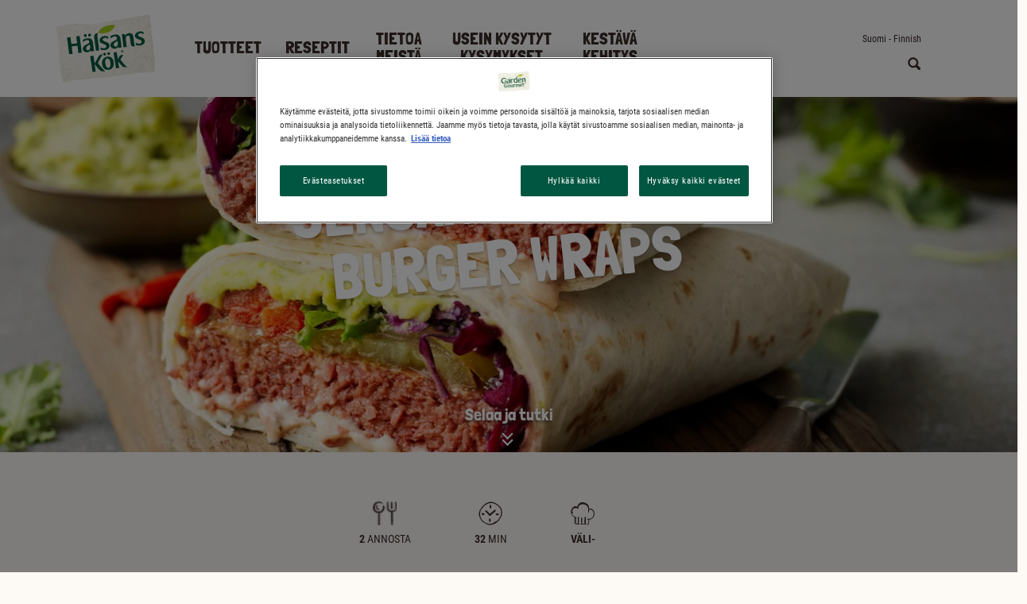

--- FILE ---
content_type: text/html; charset=UTF-8
request_url: https://www.halsanskok.fi/resepti/sensaatiomainen-burger-wraps
body_size: 40300
content:
<!DOCTYPE html>
<html  lang="fi" dir="ltr" prefix="content: http://purl.org/rss/1.0/modules/content/  dc: http://purl.org/dc/terms/  foaf: http://xmlns.com/foaf/0.1/  og: http://ogp.me/ns#  rdfs: http://www.w3.org/2000/01/rdf-schema#  schema: http://schema.org/  sioc: http://rdfs.org/sioc/ns#  sioct: http://rdfs.org/sioc/types#  skos: http://www.w3.org/2004/02/skos/core#  xsd: http://www.w3.org/2001/XMLSchema# ">
  <head>
    <meta charset="utf-8" />
<link rel="canonical" href="https://www.halsanskok.fi/resepti/sensaatiomainen-burger-wraps" />
<link rel="image_src" href="https://www.halsanskok.fi/sites/default/files/recipes/d580c03eb7f286633c74afa302735f6f_190227_garden_gourmet_wrap_burger_tc.jpg" />
<meta property="og:image" content="https://www.halsanskok.fi/sites/default/files/recipes/d580c03eb7f286633c74afa302735f6f_190227_garden_gourmet_wrap_burger_tc.jpg" />
<meta name="MobileOptimized" content="width" />
<meta name="HandheldFriendly" content="true" />
<meta name="viewport" content="width=device-width, initial-scale=1, shrink-to-fit=no" />
<script type="application/ld+json">{
    "@context": "https://schema.org",
    "@graph": [
        {
            "@type": "Recipe",
            "name": "Sensaatiomainen Burger Wraps",
            "description": "Oletko kyllästynyt perinteisiin hampurilaisiin? Kokeile sensaatiomaisia burgerikasviskääreitämme, kaikki mitä rakastat tortillaan pakattuissa hampurilaisissa!",
            "keywords": "Perhe-ateriat,Brunssi,Lounas,Viikonloppuisin,Syksy,Grilli,Ystävät",
            "recipeYield": "2",
            "recipeCuisine": "fuusio",
            "prepTime": "PT15M",
            "datePublished": "2022-10-20T16:55:35+0300",
            "cookTime": "PT15M",
            "totalTime": "PT32M",
            "recipeInstructions": [
                {
                    "@type": "HowToStep",
                    "name": "1. Sekoita kaali limettimehun kanssa",
                    "text": "Revi punakaali ohuiksi suikaleiksi ja ripottele päälle limetin mehua."
                },
                {
                    "@type": "HowToStep",
                    "name": "2. Tee guacamole",
                    "text": "Muussaa avokado haarukalla. Lisää hienonnettu valkosipuli, crème fraiche, limen mehu, suola ja pippuri."
                },
                {
                    "@type": "HowToStep",
                    "name": "3. Sekoita tomaattisalsa majoneesiin",
                    "text": "Leikkaa tomaatit kuutioiksi ja paprika suikaleiksi. Sekoita majoneesi tomaattisalsaan."
                },
                {
                    "@type": "HowToStep",
                    "name": "4. Keitä Sensational Burger",
                    "text": "Kypsennä Sensational Burgers pannulla pakkauksen ohjeen mukaan."
                },
                {
                    "@type": "HowToStep",
                    "name": "5. Kokoa kääreesi ja nauti!",
                    "text": "Levitä tortilloille kerros avokadolevitettä. Lisää paprika, tomaattikuutiot, punakaali ja lehtikaali. Laita hampurilaiset päälle ja lusikkaa päälle tomaatti-majoneesikastiketta. Kääntele tortillat rullaksi ja työnnä päät sisään sulkeaksesi ne. Tarjoa ne puolitettuina jäljellä olevan avokadolevitteen kanssa."
                },
                {
                    "@type": "HowToStep",
                    "name": "6. Vie kääresi uudelle tasolle!",
                    "text": "Keittiömestarin vinkki: Päivitä kääresi tarjoamalla se lämpimien munuaispapujen kanssa maissin ja herneiden kanssa."
                }
            ],
            "recipeIngredient": [
                "1paketti Hälsans Kök Sensational Burger",
                "pieni nippu vauvakaalisalaattia tai pinaattia",
                "¼ punakaalia",
                "1 avokado",
                "1 lime",
                "suola",
                "pippuri",
                "1 valkosipulinkynsi",
                "1 rkl crème fraîchea",
                "2 tomaattia",
                "1 punainen paprika",
                "2 rkl majoneesia",
                "1 rkl tomaattisalsaa (purkki)",
                "2 jauhotortillaa",
                "30 g herneitä (valinnainen)",
                "30 g maissia (valinnainen)",
                "50 g munuaispapuja (valinnainen)"
            ],
            "recipeCategory": "Perhe-ateriat",
            "author": {
                "@type": "Organization",
                "@id": "GAR",
                "name": "Halsanskok Finland",
                "url": "https://www.halsanskok.fi/"
            },
            "nutrition": {
                "@type": "NutritionInformation",
                "calories": "670.6 kilokaloria",
                "carbohydrateContent": "54.2 grammaa",
                "proteinContent": "30.3 grammaa",
                "fatContent": "38.2 grammaa"
            },
            "image": {
                "@type": "ImageObject",
                "url": "https://www.halsanskok.fi/sites/default/files/recipes/d580c03eb7f286633c74afa302735f6f_190227_garden_gourmet_wrap_burger_tc.jpg"
            }
        }
    ]
}</script>
<meta http-equiv="x-ua-compatible" content="ie=edge" /><script type="text/javascript">(window.NREUM||(NREUM={})).init={privacy:{cookies_enabled:true},ajax:{deny_list:["bam.nr-data.net"]},feature_flags:["soft_nav"],distributed_tracing:{enabled:true}};(window.NREUM||(NREUM={})).loader_config={agentID:"594402578",accountID:"3873916",trustKey:"66686",xpid:"Vw4AUl9SDhAFXVNVAAUOVFY=",licenseKey:"NRJS-2a664bb8393e4da7b2e",applicationID:"592774922",browserID:"594402578"};;/*! For license information please see nr-loader-spa-1.308.0.min.js.LICENSE.txt */
(()=>{var e,t,r={384:(e,t,r)=>{"use strict";r.d(t,{NT:()=>a,US:()=>u,Zm:()=>o,bQ:()=>d,dV:()=>c,pV:()=>l});var n=r(6154),i=r(1863),s=r(1910);const a={beacon:"bam.nr-data.net",errorBeacon:"bam.nr-data.net"};function o(){return n.gm.NREUM||(n.gm.NREUM={}),void 0===n.gm.newrelic&&(n.gm.newrelic=n.gm.NREUM),n.gm.NREUM}function c(){let e=o();return e.o||(e.o={ST:n.gm.setTimeout,SI:n.gm.setImmediate||n.gm.setInterval,CT:n.gm.clearTimeout,XHR:n.gm.XMLHttpRequest,REQ:n.gm.Request,EV:n.gm.Event,PR:n.gm.Promise,MO:n.gm.MutationObserver,FETCH:n.gm.fetch,WS:n.gm.WebSocket},(0,s.i)(...Object.values(e.o))),e}function d(e,t){let r=o();r.initializedAgents??={},t.initializedAt={ms:(0,i.t)(),date:new Date},r.initializedAgents[e]=t}function u(e,t){o()[e]=t}function l(){return function(){let e=o();const t=e.info||{};e.info={beacon:a.beacon,errorBeacon:a.errorBeacon,...t}}(),function(){let e=o();const t=e.init||{};e.init={...t}}(),c(),function(){let e=o();const t=e.loader_config||{};e.loader_config={...t}}(),o()}},782:(e,t,r)=>{"use strict";r.d(t,{T:()=>n});const n=r(860).K7.pageViewTiming},860:(e,t,r)=>{"use strict";r.d(t,{$J:()=>u,K7:()=>c,P3:()=>d,XX:()=>i,Yy:()=>o,df:()=>s,qY:()=>n,v4:()=>a});const n="events",i="jserrors",s="browser/blobs",a="rum",o="browser/logs",c={ajax:"ajax",genericEvents:"generic_events",jserrors:i,logging:"logging",metrics:"metrics",pageAction:"page_action",pageViewEvent:"page_view_event",pageViewTiming:"page_view_timing",sessionReplay:"session_replay",sessionTrace:"session_trace",softNav:"soft_navigations",spa:"spa"},d={[c.pageViewEvent]:1,[c.pageViewTiming]:2,[c.metrics]:3,[c.jserrors]:4,[c.spa]:5,[c.ajax]:6,[c.sessionTrace]:7,[c.softNav]:8,[c.sessionReplay]:9,[c.logging]:10,[c.genericEvents]:11},u={[c.pageViewEvent]:a,[c.pageViewTiming]:n,[c.ajax]:n,[c.spa]:n,[c.softNav]:n,[c.metrics]:i,[c.jserrors]:i,[c.sessionTrace]:s,[c.sessionReplay]:s,[c.logging]:o,[c.genericEvents]:"ins"}},944:(e,t,r)=>{"use strict";r.d(t,{R:()=>i});var n=r(3241);function i(e,t){"function"==typeof console.debug&&(console.debug("New Relic Warning: https://github.com/newrelic/newrelic-browser-agent/blob/main/docs/warning-codes.md#".concat(e),t),(0,n.W)({agentIdentifier:null,drained:null,type:"data",name:"warn",feature:"warn",data:{code:e,secondary:t}}))}},993:(e,t,r)=>{"use strict";r.d(t,{A$:()=>s,ET:()=>a,TZ:()=>o,p_:()=>i});var n=r(860);const i={ERROR:"ERROR",WARN:"WARN",INFO:"INFO",DEBUG:"DEBUG",TRACE:"TRACE"},s={OFF:0,ERROR:1,WARN:2,INFO:3,DEBUG:4,TRACE:5},a="log",o=n.K7.logging},1541:(e,t,r)=>{"use strict";r.d(t,{U:()=>i,f:()=>n});const n={MFE:"MFE",BA:"BA"};function i(e,t){if(2!==t?.harvestEndpointVersion)return{};const r=t.agentRef.runtime.appMetadata.agents[0].entityGuid;return e?{"source.id":e.id,"source.name":e.name,"source.type":e.type,"parent.id":e.parent?.id||r,"parent.type":e.parent?.type||n.BA}:{"entity.guid":r,appId:t.agentRef.info.applicationID}}},1687:(e,t,r)=>{"use strict";r.d(t,{Ak:()=>d,Ze:()=>h,x3:()=>u});var n=r(3241),i=r(7836),s=r(3606),a=r(860),o=r(2646);const c={};function d(e,t){const r={staged:!1,priority:a.P3[t]||0};l(e),c[e].get(t)||c[e].set(t,r)}function u(e,t){e&&c[e]&&(c[e].get(t)&&c[e].delete(t),p(e,t,!1),c[e].size&&f(e))}function l(e){if(!e)throw new Error("agentIdentifier required");c[e]||(c[e]=new Map)}function h(e="",t="feature",r=!1){if(l(e),!e||!c[e].get(t)||r)return p(e,t);c[e].get(t).staged=!0,f(e)}function f(e){const t=Array.from(c[e]);t.every(([e,t])=>t.staged)&&(t.sort((e,t)=>e[1].priority-t[1].priority),t.forEach(([t])=>{c[e].delete(t),p(e,t)}))}function p(e,t,r=!0){const a=e?i.ee.get(e):i.ee,c=s.i.handlers;if(!a.aborted&&a.backlog&&c){if((0,n.W)({agentIdentifier:e,type:"lifecycle",name:"drain",feature:t}),r){const e=a.backlog[t],r=c[t];if(r){for(let t=0;e&&t<e.length;++t)g(e[t],r);Object.entries(r).forEach(([e,t])=>{Object.values(t||{}).forEach(t=>{t[0]?.on&&t[0]?.context()instanceof o.y&&t[0].on(e,t[1])})})}}a.isolatedBacklog||delete c[t],a.backlog[t]=null,a.emit("drain-"+t,[])}}function g(e,t){var r=e[1];Object.values(t[r]||{}).forEach(t=>{var r=e[0];if(t[0]===r){var n=t[1],i=e[3],s=e[2];n.apply(i,s)}})}},1738:(e,t,r)=>{"use strict";r.d(t,{U:()=>f,Y:()=>h});var n=r(3241),i=r(9908),s=r(1863),a=r(944),o=r(5701),c=r(3969),d=r(8362),u=r(860),l=r(4261);function h(e,t,r,s){const h=s||r;!h||h[e]&&h[e]!==d.d.prototype[e]||(h[e]=function(){(0,i.p)(c.xV,["API/"+e+"/called"],void 0,u.K7.metrics,r.ee),(0,n.W)({agentIdentifier:r.agentIdentifier,drained:!!o.B?.[r.agentIdentifier],type:"data",name:"api",feature:l.Pl+e,data:{}});try{return t.apply(this,arguments)}catch(e){(0,a.R)(23,e)}})}function f(e,t,r,n,a){const o=e.info;null===r?delete o.jsAttributes[t]:o.jsAttributes[t]=r,(a||null===r)&&(0,i.p)(l.Pl+n,[(0,s.t)(),t,r],void 0,"session",e.ee)}},1741:(e,t,r)=>{"use strict";r.d(t,{W:()=>s});var n=r(944),i=r(4261);class s{#e(e,...t){if(this[e]!==s.prototype[e])return this[e](...t);(0,n.R)(35,e)}addPageAction(e,t){return this.#e(i.hG,e,t)}register(e){return this.#e(i.eY,e)}recordCustomEvent(e,t){return this.#e(i.fF,e,t)}setPageViewName(e,t){return this.#e(i.Fw,e,t)}setCustomAttribute(e,t,r){return this.#e(i.cD,e,t,r)}noticeError(e,t){return this.#e(i.o5,e,t)}setUserId(e,t=!1){return this.#e(i.Dl,e,t)}setApplicationVersion(e){return this.#e(i.nb,e)}setErrorHandler(e){return this.#e(i.bt,e)}addRelease(e,t){return this.#e(i.k6,e,t)}log(e,t){return this.#e(i.$9,e,t)}start(){return this.#e(i.d3)}finished(e){return this.#e(i.BL,e)}recordReplay(){return this.#e(i.CH)}pauseReplay(){return this.#e(i.Tb)}addToTrace(e){return this.#e(i.U2,e)}setCurrentRouteName(e){return this.#e(i.PA,e)}interaction(e){return this.#e(i.dT,e)}wrapLogger(e,t,r){return this.#e(i.Wb,e,t,r)}measure(e,t){return this.#e(i.V1,e,t)}consent(e){return this.#e(i.Pv,e)}}},1863:(e,t,r)=>{"use strict";function n(){return Math.floor(performance.now())}r.d(t,{t:()=>n})},1910:(e,t,r)=>{"use strict";r.d(t,{i:()=>s});var n=r(944);const i=new Map;function s(...e){return e.every(e=>{if(i.has(e))return i.get(e);const t="function"==typeof e?e.toString():"",r=t.includes("[native code]"),s=t.includes("nrWrapper");return r||s||(0,n.R)(64,e?.name||t),i.set(e,r),r})}},2555:(e,t,r)=>{"use strict";r.d(t,{D:()=>o,f:()=>a});var n=r(384),i=r(8122);const s={beacon:n.NT.beacon,errorBeacon:n.NT.errorBeacon,licenseKey:void 0,applicationID:void 0,sa:void 0,queueTime:void 0,applicationTime:void 0,ttGuid:void 0,user:void 0,account:void 0,product:void 0,extra:void 0,jsAttributes:{},userAttributes:void 0,atts:void 0,transactionName:void 0,tNamePlain:void 0};function a(e){try{return!!e.licenseKey&&!!e.errorBeacon&&!!e.applicationID}catch(e){return!1}}const o=e=>(0,i.a)(e,s)},2614:(e,t,r)=>{"use strict";r.d(t,{BB:()=>a,H3:()=>n,g:()=>d,iL:()=>c,tS:()=>o,uh:()=>i,wk:()=>s});const n="NRBA",i="SESSION",s=144e5,a=18e5,o={STARTED:"session-started",PAUSE:"session-pause",RESET:"session-reset",RESUME:"session-resume",UPDATE:"session-update"},c={SAME_TAB:"same-tab",CROSS_TAB:"cross-tab"},d={OFF:0,FULL:1,ERROR:2}},2646:(e,t,r)=>{"use strict";r.d(t,{y:()=>n});class n{constructor(e){this.contextId=e}}},2843:(e,t,r)=>{"use strict";r.d(t,{G:()=>s,u:()=>i});var n=r(3878);function i(e,t=!1,r,i){(0,n.DD)("visibilitychange",function(){if(t)return void("hidden"===document.visibilityState&&e());e(document.visibilityState)},r,i)}function s(e,t,r){(0,n.sp)("pagehide",e,t,r)}},3241:(e,t,r)=>{"use strict";r.d(t,{W:()=>s});var n=r(6154);const i="newrelic";function s(e={}){try{n.gm.dispatchEvent(new CustomEvent(i,{detail:e}))}catch(e){}}},3304:(e,t,r)=>{"use strict";r.d(t,{A:()=>s});var n=r(7836);const i=()=>{const e=new WeakSet;return(t,r)=>{if("object"==typeof r&&null!==r){if(e.has(r))return;e.add(r)}return r}};function s(e){try{return JSON.stringify(e,i())??""}catch(e){try{n.ee.emit("internal-error",[e])}catch(e){}return""}}},3333:(e,t,r)=>{"use strict";r.d(t,{$v:()=>u,TZ:()=>n,Xh:()=>c,Zp:()=>i,kd:()=>d,mq:()=>o,nf:()=>a,qN:()=>s});const n=r(860).K7.genericEvents,i=["auxclick","click","copy","keydown","paste","scrollend"],s=["focus","blur"],a=4,o=1e3,c=2e3,d=["PageAction","UserAction","BrowserPerformance"],u={RESOURCES:"experimental.resources",REGISTER:"register"}},3434:(e,t,r)=>{"use strict";r.d(t,{Jt:()=>s,YM:()=>d});var n=r(7836),i=r(5607);const s="nr@original:".concat(i.W),a=50;var o=Object.prototype.hasOwnProperty,c=!1;function d(e,t){return e||(e=n.ee),r.inPlace=function(e,t,n,i,s){n||(n="");const a="-"===n.charAt(0);for(let o=0;o<t.length;o++){const c=t[o],d=e[c];l(d)||(e[c]=r(d,a?c+n:n,i,c,s))}},r.flag=s,r;function r(t,r,n,c,d){return l(t)?t:(r||(r=""),nrWrapper[s]=t,function(e,t,r){if(Object.defineProperty&&Object.keys)try{return Object.keys(e).forEach(function(r){Object.defineProperty(t,r,{get:function(){return e[r]},set:function(t){return e[r]=t,t}})}),t}catch(e){u([e],r)}for(var n in e)o.call(e,n)&&(t[n]=e[n])}(t,nrWrapper,e),nrWrapper);function nrWrapper(){var s,o,l,h;let f;try{o=this,s=[...arguments],l="function"==typeof n?n(s,o):n||{}}catch(t){u([t,"",[s,o,c],l],e)}i(r+"start",[s,o,c],l,d);const p=performance.now();let g;try{return h=t.apply(o,s),g=performance.now(),h}catch(e){throw g=performance.now(),i(r+"err",[s,o,e],l,d),f=e,f}finally{const e=g-p,t={start:p,end:g,duration:e,isLongTask:e>=a,methodName:c,thrownError:f};t.isLongTask&&i("long-task",[t,o],l,d),i(r+"end",[s,o,h],l,d)}}}function i(r,n,i,s){if(!c||t){var a=c;c=!0;try{e.emit(r,n,i,t,s)}catch(t){u([t,r,n,i],e)}c=a}}}function u(e,t){t||(t=n.ee);try{t.emit("internal-error",e)}catch(e){}}function l(e){return!(e&&"function"==typeof e&&e.apply&&!e[s])}},3606:(e,t,r)=>{"use strict";r.d(t,{i:()=>s});var n=r(9908);s.on=a;var i=s.handlers={};function s(e,t,r,s){a(s||n.d,i,e,t,r)}function a(e,t,r,i,s){s||(s="feature"),e||(e=n.d);var a=t[s]=t[s]||{};(a[r]=a[r]||[]).push([e,i])}},3738:(e,t,r)=>{"use strict";r.d(t,{He:()=>i,Kp:()=>o,Lc:()=>d,Rz:()=>u,TZ:()=>n,bD:()=>s,d3:()=>a,jx:()=>l,sl:()=>h,uP:()=>c});const n=r(860).K7.sessionTrace,i="bstResource",s="resource",a="-start",o="-end",c="fn"+a,d="fn"+o,u="pushState",l=1e3,h=3e4},3785:(e,t,r)=>{"use strict";r.d(t,{R:()=>c,b:()=>d});var n=r(9908),i=r(1863),s=r(860),a=r(3969),o=r(993);function c(e,t,r={},c=o.p_.INFO,d=!0,u,l=(0,i.t)()){(0,n.p)(a.xV,["API/logging/".concat(c.toLowerCase(),"/called")],void 0,s.K7.metrics,e),(0,n.p)(o.ET,[l,t,r,c,d,u],void 0,s.K7.logging,e)}function d(e){return"string"==typeof e&&Object.values(o.p_).some(t=>t===e.toUpperCase().trim())}},3878:(e,t,r)=>{"use strict";function n(e,t){return{capture:e,passive:!1,signal:t}}function i(e,t,r=!1,i){window.addEventListener(e,t,n(r,i))}function s(e,t,r=!1,i){document.addEventListener(e,t,n(r,i))}r.d(t,{DD:()=>s,jT:()=>n,sp:()=>i})},3962:(e,t,r)=>{"use strict";r.d(t,{AM:()=>a,O2:()=>l,OV:()=>s,Qu:()=>h,TZ:()=>c,ih:()=>f,pP:()=>o,t1:()=>u,tC:()=>i,wD:()=>d});var n=r(860);const i=["click","keydown","submit"],s="popstate",a="api",o="initialPageLoad",c=n.K7.softNav,d=5e3,u=500,l={INITIAL_PAGE_LOAD:"",ROUTE_CHANGE:1,UNSPECIFIED:2},h={INTERACTION:1,AJAX:2,CUSTOM_END:3,CUSTOM_TRACER:4},f={IP:"in progress",PF:"pending finish",FIN:"finished",CAN:"cancelled"}},3969:(e,t,r)=>{"use strict";r.d(t,{TZ:()=>n,XG:()=>o,rs:()=>i,xV:()=>a,z_:()=>s});const n=r(860).K7.metrics,i="sm",s="cm",a="storeSupportabilityMetrics",o="storeEventMetrics"},4234:(e,t,r)=>{"use strict";r.d(t,{W:()=>s});var n=r(7836),i=r(1687);class s{constructor(e,t){this.agentIdentifier=e,this.ee=n.ee.get(e),this.featureName=t,this.blocked=!1}deregisterDrain(){(0,i.x3)(this.agentIdentifier,this.featureName)}}},4261:(e,t,r)=>{"use strict";r.d(t,{$9:()=>u,BL:()=>c,CH:()=>p,Dl:()=>R,Fw:()=>w,PA:()=>v,Pl:()=>n,Pv:()=>A,Tb:()=>h,U2:()=>a,V1:()=>E,Wb:()=>T,bt:()=>y,cD:()=>b,d3:()=>x,dT:()=>d,eY:()=>g,fF:()=>f,hG:()=>s,hw:()=>i,k6:()=>o,nb:()=>m,o5:()=>l});const n="api-",i=n+"ixn-",s="addPageAction",a="addToTrace",o="addRelease",c="finished",d="interaction",u="log",l="noticeError",h="pauseReplay",f="recordCustomEvent",p="recordReplay",g="register",m="setApplicationVersion",v="setCurrentRouteName",b="setCustomAttribute",y="setErrorHandler",w="setPageViewName",R="setUserId",x="start",T="wrapLogger",E="measure",A="consent"},5205:(e,t,r)=>{"use strict";r.d(t,{j:()=>S});var n=r(384),i=r(1741);var s=r(2555),a=r(3333);const o=e=>{if(!e||"string"!=typeof e)return!1;try{document.createDocumentFragment().querySelector(e)}catch{return!1}return!0};var c=r(2614),d=r(944),u=r(8122);const l="[data-nr-mask]",h=e=>(0,u.a)(e,(()=>{const e={feature_flags:[],experimental:{allow_registered_children:!1,resources:!1},mask_selector:"*",block_selector:"[data-nr-block]",mask_input_options:{color:!1,date:!1,"datetime-local":!1,email:!1,month:!1,number:!1,range:!1,search:!1,tel:!1,text:!1,time:!1,url:!1,week:!1,textarea:!1,select:!1,password:!0}};return{ajax:{deny_list:void 0,block_internal:!0,enabled:!0,autoStart:!0},api:{get allow_registered_children(){return e.feature_flags.includes(a.$v.REGISTER)||e.experimental.allow_registered_children},set allow_registered_children(t){e.experimental.allow_registered_children=t},duplicate_registered_data:!1},browser_consent_mode:{enabled:!1},distributed_tracing:{enabled:void 0,exclude_newrelic_header:void 0,cors_use_newrelic_header:void 0,cors_use_tracecontext_headers:void 0,allowed_origins:void 0},get feature_flags(){return e.feature_flags},set feature_flags(t){e.feature_flags=t},generic_events:{enabled:!0,autoStart:!0},harvest:{interval:30},jserrors:{enabled:!0,autoStart:!0},logging:{enabled:!0,autoStart:!0},metrics:{enabled:!0,autoStart:!0},obfuscate:void 0,page_action:{enabled:!0},page_view_event:{enabled:!0,autoStart:!0},page_view_timing:{enabled:!0,autoStart:!0},performance:{capture_marks:!1,capture_measures:!1,capture_detail:!0,resources:{get enabled(){return e.feature_flags.includes(a.$v.RESOURCES)||e.experimental.resources},set enabled(t){e.experimental.resources=t},asset_types:[],first_party_domains:[],ignore_newrelic:!0}},privacy:{cookies_enabled:!0},proxy:{assets:void 0,beacon:void 0},session:{expiresMs:c.wk,inactiveMs:c.BB},session_replay:{autoStart:!0,enabled:!1,preload:!1,sampling_rate:10,error_sampling_rate:100,collect_fonts:!1,inline_images:!1,fix_stylesheets:!0,mask_all_inputs:!0,get mask_text_selector(){return e.mask_selector},set mask_text_selector(t){o(t)?e.mask_selector="".concat(t,",").concat(l):""===t||null===t?e.mask_selector=l:(0,d.R)(5,t)},get block_class(){return"nr-block"},get ignore_class(){return"nr-ignore"},get mask_text_class(){return"nr-mask"},get block_selector(){return e.block_selector},set block_selector(t){o(t)?e.block_selector+=",".concat(t):""!==t&&(0,d.R)(6,t)},get mask_input_options(){return e.mask_input_options},set mask_input_options(t){t&&"object"==typeof t?e.mask_input_options={...t,password:!0}:(0,d.R)(7,t)}},session_trace:{enabled:!0,autoStart:!0},soft_navigations:{enabled:!0,autoStart:!0},spa:{enabled:!0,autoStart:!0},ssl:void 0,user_actions:{enabled:!0,elementAttributes:["id","className","tagName","type"]}}})());var f=r(6154),p=r(9324);let g=0;const m={buildEnv:p.F3,distMethod:p.Xs,version:p.xv,originTime:f.WN},v={consented:!1},b={appMetadata:{},get consented(){return this.session?.state?.consent||v.consented},set consented(e){v.consented=e},customTransaction:void 0,denyList:void 0,disabled:!1,harvester:void 0,isolatedBacklog:!1,isRecording:!1,loaderType:void 0,maxBytes:3e4,obfuscator:void 0,onerror:void 0,ptid:void 0,releaseIds:{},session:void 0,timeKeeper:void 0,registeredEntities:[],jsAttributesMetadata:{bytes:0},get harvestCount(){return++g}},y=e=>{const t=(0,u.a)(e,b),r=Object.keys(m).reduce((e,t)=>(e[t]={value:m[t],writable:!1,configurable:!0,enumerable:!0},e),{});return Object.defineProperties(t,r)};var w=r(5701);const R=e=>{const t=e.startsWith("http");e+="/",r.p=t?e:"https://"+e};var x=r(7836),T=r(3241);const E={accountID:void 0,trustKey:void 0,agentID:void 0,licenseKey:void 0,applicationID:void 0,xpid:void 0},A=e=>(0,u.a)(e,E),_=new Set;function S(e,t={},r,a){let{init:o,info:c,loader_config:d,runtime:u={},exposed:l=!0}=t;if(!c){const e=(0,n.pV)();o=e.init,c=e.info,d=e.loader_config}e.init=h(o||{}),e.loader_config=A(d||{}),c.jsAttributes??={},f.bv&&(c.jsAttributes.isWorker=!0),e.info=(0,s.D)(c);const p=e.init,g=[c.beacon,c.errorBeacon];_.has(e.agentIdentifier)||(p.proxy.assets&&(R(p.proxy.assets),g.push(p.proxy.assets)),p.proxy.beacon&&g.push(p.proxy.beacon),e.beacons=[...g],function(e){const t=(0,n.pV)();Object.getOwnPropertyNames(i.W.prototype).forEach(r=>{const n=i.W.prototype[r];if("function"!=typeof n||"constructor"===n)return;let s=t[r];e[r]&&!1!==e.exposed&&"micro-agent"!==e.runtime?.loaderType&&(t[r]=(...t)=>{const n=e[r](...t);return s?s(...t):n})})}(e),(0,n.US)("activatedFeatures",w.B)),u.denyList=[...p.ajax.deny_list||[],...p.ajax.block_internal?g:[]],u.ptid=e.agentIdentifier,u.loaderType=r,e.runtime=y(u),_.has(e.agentIdentifier)||(e.ee=x.ee.get(e.agentIdentifier),e.exposed=l,(0,T.W)({agentIdentifier:e.agentIdentifier,drained:!!w.B?.[e.agentIdentifier],type:"lifecycle",name:"initialize",feature:void 0,data:e.config})),_.add(e.agentIdentifier)}},5270:(e,t,r)=>{"use strict";r.d(t,{Aw:()=>a,SR:()=>s,rF:()=>o});var n=r(384),i=r(7767);function s(e){return!!(0,n.dV)().o.MO&&(0,i.V)(e)&&!0===e?.session_trace.enabled}function a(e){return!0===e?.session_replay.preload&&s(e)}function o(e,t){try{if("string"==typeof t?.type){if("password"===t.type.toLowerCase())return"*".repeat(e?.length||0);if(void 0!==t?.dataset?.nrUnmask||t?.classList?.contains("nr-unmask"))return e}}catch(e){}return"string"==typeof e?e.replace(/[\S]/g,"*"):"*".repeat(e?.length||0)}},5289:(e,t,r)=>{"use strict";r.d(t,{GG:()=>a,Qr:()=>c,sB:()=>o});var n=r(3878),i=r(6389);function s(){return"undefined"==typeof document||"complete"===document.readyState}function a(e,t){if(s())return e();const r=(0,i.J)(e),a=setInterval(()=>{s()&&(clearInterval(a),r())},500);(0,n.sp)("load",r,t)}function o(e){if(s())return e();(0,n.DD)("DOMContentLoaded",e)}function c(e){if(s())return e();(0,n.sp)("popstate",e)}},5607:(e,t,r)=>{"use strict";r.d(t,{W:()=>n});const n=(0,r(9566).bz)()},5701:(e,t,r)=>{"use strict";r.d(t,{B:()=>s,t:()=>a});var n=r(3241);const i=new Set,s={};function a(e,t){const r=t.agentIdentifier;s[r]??={},e&&"object"==typeof e&&(i.has(r)||(t.ee.emit("rumresp",[e]),s[r]=e,i.add(r),(0,n.W)({agentIdentifier:r,loaded:!0,drained:!0,type:"lifecycle",name:"load",feature:void 0,data:e})))}},6154:(e,t,r)=>{"use strict";r.d(t,{OF:()=>d,RI:()=>i,WN:()=>h,bv:()=>s,eN:()=>f,gm:()=>a,lR:()=>l,m:()=>c,mw:()=>o,sb:()=>u});var n=r(1863);const i="undefined"!=typeof window&&!!window.document,s="undefined"!=typeof WorkerGlobalScope&&("undefined"!=typeof self&&self instanceof WorkerGlobalScope&&self.navigator instanceof WorkerNavigator||"undefined"!=typeof globalThis&&globalThis instanceof WorkerGlobalScope&&globalThis.navigator instanceof WorkerNavigator),a=i?window:"undefined"!=typeof WorkerGlobalScope&&("undefined"!=typeof self&&self instanceof WorkerGlobalScope&&self||"undefined"!=typeof globalThis&&globalThis instanceof WorkerGlobalScope&&globalThis),o=Boolean("hidden"===a?.document?.visibilityState),c=""+a?.location,d=/iPad|iPhone|iPod/.test(a.navigator?.userAgent),u=d&&"undefined"==typeof SharedWorker,l=(()=>{const e=a.navigator?.userAgent?.match(/Firefox[/\s](\d+\.\d+)/);return Array.isArray(e)&&e.length>=2?+e[1]:0})(),h=Date.now()-(0,n.t)(),f=()=>"undefined"!=typeof PerformanceNavigationTiming&&a?.performance?.getEntriesByType("navigation")?.[0]?.responseStart},6344:(e,t,r)=>{"use strict";r.d(t,{BB:()=>u,Qb:()=>l,TZ:()=>i,Ug:()=>a,Vh:()=>s,_s:()=>o,bc:()=>d,yP:()=>c});var n=r(2614);const i=r(860).K7.sessionReplay,s="errorDuringReplay",a=.12,o={DomContentLoaded:0,Load:1,FullSnapshot:2,IncrementalSnapshot:3,Meta:4,Custom:5},c={[n.g.ERROR]:15e3,[n.g.FULL]:3e5,[n.g.OFF]:0},d={RESET:{message:"Session was reset",sm:"Reset"},IMPORT:{message:"Recorder failed to import",sm:"Import"},TOO_MANY:{message:"429: Too Many Requests",sm:"Too-Many"},TOO_BIG:{message:"Payload was too large",sm:"Too-Big"},CROSS_TAB:{message:"Session Entity was set to OFF on another tab",sm:"Cross-Tab"},ENTITLEMENTS:{message:"Session Replay is not allowed and will not be started",sm:"Entitlement"}},u=5e3,l={API:"api",RESUME:"resume",SWITCH_TO_FULL:"switchToFull",INITIALIZE:"initialize",PRELOAD:"preload"}},6389:(e,t,r)=>{"use strict";function n(e,t=500,r={}){const n=r?.leading||!1;let i;return(...r)=>{n&&void 0===i&&(e.apply(this,r),i=setTimeout(()=>{i=clearTimeout(i)},t)),n||(clearTimeout(i),i=setTimeout(()=>{e.apply(this,r)},t))}}function i(e){let t=!1;return(...r)=>{t||(t=!0,e.apply(this,r))}}r.d(t,{J:()=>i,s:()=>n})},6630:(e,t,r)=>{"use strict";r.d(t,{T:()=>n});const n=r(860).K7.pageViewEvent},6774:(e,t,r)=>{"use strict";r.d(t,{T:()=>n});const n=r(860).K7.jserrors},7295:(e,t,r)=>{"use strict";r.d(t,{Xv:()=>a,gX:()=>i,iW:()=>s});var n=[];function i(e){if(!e||s(e))return!1;if(0===n.length)return!0;if("*"===n[0].hostname)return!1;for(var t=0;t<n.length;t++){var r=n[t];if(r.hostname.test(e.hostname)&&r.pathname.test(e.pathname))return!1}return!0}function s(e){return void 0===e.hostname}function a(e){if(n=[],e&&e.length)for(var t=0;t<e.length;t++){let r=e[t];if(!r)continue;if("*"===r)return void(n=[{hostname:"*"}]);0===r.indexOf("http://")?r=r.substring(7):0===r.indexOf("https://")&&(r=r.substring(8));const i=r.indexOf("/");let s,a;i>0?(s=r.substring(0,i),a=r.substring(i)):(s=r,a="*");let[c]=s.split(":");n.push({hostname:o(c),pathname:o(a,!0)})}}function o(e,t=!1){const r=e.replace(/[.+?^${}()|[\]\\]/g,e=>"\\"+e).replace(/\*/g,".*?");return new RegExp((t?"^":"")+r+"$")}},7485:(e,t,r)=>{"use strict";r.d(t,{D:()=>i});var n=r(6154);function i(e){if(0===(e||"").indexOf("data:"))return{protocol:"data"};try{const t=new URL(e,location.href),r={port:t.port,hostname:t.hostname,pathname:t.pathname,search:t.search,protocol:t.protocol.slice(0,t.protocol.indexOf(":")),sameOrigin:t.protocol===n.gm?.location?.protocol&&t.host===n.gm?.location?.host};return r.port&&""!==r.port||("http:"===t.protocol&&(r.port="80"),"https:"===t.protocol&&(r.port="443")),r.pathname&&""!==r.pathname?r.pathname.startsWith("/")||(r.pathname="/".concat(r.pathname)):r.pathname="/",r}catch(e){return{}}}},7699:(e,t,r)=>{"use strict";r.d(t,{It:()=>s,KC:()=>o,No:()=>i,qh:()=>a});var n=r(860);const i=16e3,s=1e6,a="SESSION_ERROR",o={[n.K7.logging]:!0,[n.K7.genericEvents]:!1,[n.K7.jserrors]:!1,[n.K7.ajax]:!1}},7767:(e,t,r)=>{"use strict";r.d(t,{V:()=>i});var n=r(6154);const i=e=>n.RI&&!0===e?.privacy.cookies_enabled},7836:(e,t,r)=>{"use strict";r.d(t,{P:()=>o,ee:()=>c});var n=r(384),i=r(8990),s=r(2646),a=r(5607);const o="nr@context:".concat(a.W),c=function e(t,r){var n={},a={},u={},l=!1;try{l=16===r.length&&d.initializedAgents?.[r]?.runtime.isolatedBacklog}catch(e){}var h={on:p,addEventListener:p,removeEventListener:function(e,t){var r=n[e];if(!r)return;for(var i=0;i<r.length;i++)r[i]===t&&r.splice(i,1)},emit:function(e,r,n,i,s){!1!==s&&(s=!0);if(c.aborted&&!i)return;t&&s&&t.emit(e,r,n);var o=f(n);g(e).forEach(e=>{e.apply(o,r)});var d=v()[a[e]];d&&d.push([h,e,r,o]);return o},get:m,listeners:g,context:f,buffer:function(e,t){const r=v();if(t=t||"feature",h.aborted)return;Object.entries(e||{}).forEach(([e,n])=>{a[n]=t,t in r||(r[t]=[])})},abort:function(){h._aborted=!0,Object.keys(h.backlog).forEach(e=>{delete h.backlog[e]})},isBuffering:function(e){return!!v()[a[e]]},debugId:r,backlog:l?{}:t&&"object"==typeof t.backlog?t.backlog:{},isolatedBacklog:l};return Object.defineProperty(h,"aborted",{get:()=>{let e=h._aborted||!1;return e||(t&&(e=t.aborted),e)}}),h;function f(e){return e&&e instanceof s.y?e:e?(0,i.I)(e,o,()=>new s.y(o)):new s.y(o)}function p(e,t){n[e]=g(e).concat(t)}function g(e){return n[e]||[]}function m(t){return u[t]=u[t]||e(h,t)}function v(){return h.backlog}}(void 0,"globalEE"),d=(0,n.Zm)();d.ee||(d.ee=c)},8122:(e,t,r)=>{"use strict";r.d(t,{a:()=>i});var n=r(944);function i(e,t){try{if(!e||"object"!=typeof e)return(0,n.R)(3);if(!t||"object"!=typeof t)return(0,n.R)(4);const r=Object.create(Object.getPrototypeOf(t),Object.getOwnPropertyDescriptors(t)),s=0===Object.keys(r).length?e:r;for(let a in s)if(void 0!==e[a])try{if(null===e[a]){r[a]=null;continue}Array.isArray(e[a])&&Array.isArray(t[a])?r[a]=Array.from(new Set([...e[a],...t[a]])):"object"==typeof e[a]&&"object"==typeof t[a]?r[a]=i(e[a],t[a]):r[a]=e[a]}catch(e){r[a]||(0,n.R)(1,e)}return r}catch(e){(0,n.R)(2,e)}}},8139:(e,t,r)=>{"use strict";r.d(t,{u:()=>h});var n=r(7836),i=r(3434),s=r(8990),a=r(6154);const o={},c=a.gm.XMLHttpRequest,d="addEventListener",u="removeEventListener",l="nr@wrapped:".concat(n.P);function h(e){var t=function(e){return(e||n.ee).get("events")}(e);if(o[t.debugId]++)return t;o[t.debugId]=1;var r=(0,i.YM)(t,!0);function h(e){r.inPlace(e,[d,u],"-",p)}function p(e,t){return e[1]}return"getPrototypeOf"in Object&&(a.RI&&f(document,h),c&&f(c.prototype,h),f(a.gm,h)),t.on(d+"-start",function(e,t){var n=e[1];if(null!==n&&("function"==typeof n||"object"==typeof n)&&"newrelic"!==e[0]){var i=(0,s.I)(n,l,function(){var e={object:function(){if("function"!=typeof n.handleEvent)return;return n.handleEvent.apply(n,arguments)},function:n}[typeof n];return e?r(e,"fn-",null,e.name||"anonymous"):n});this.wrapped=e[1]=i}}),t.on(u+"-start",function(e){e[1]=this.wrapped||e[1]}),t}function f(e,t,...r){let n=e;for(;"object"==typeof n&&!Object.prototype.hasOwnProperty.call(n,d);)n=Object.getPrototypeOf(n);n&&t(n,...r)}},8362:(e,t,r)=>{"use strict";r.d(t,{d:()=>s});var n=r(9566),i=r(1741);class s extends i.W{agentIdentifier=(0,n.LA)(16)}},8374:(e,t,r)=>{r.nc=(()=>{try{return document?.currentScript?.nonce}catch(e){}return""})()},8990:(e,t,r)=>{"use strict";r.d(t,{I:()=>i});var n=Object.prototype.hasOwnProperty;function i(e,t,r){if(n.call(e,t))return e[t];var i=r();if(Object.defineProperty&&Object.keys)try{return Object.defineProperty(e,t,{value:i,writable:!0,enumerable:!1}),i}catch(e){}return e[t]=i,i}},9119:(e,t,r)=>{"use strict";r.d(t,{L:()=>s});var n=/([^?#]*)[^#]*(#[^?]*|$).*/,i=/([^?#]*)().*/;function s(e,t){return e?e.replace(t?n:i,"$1$2"):e}},9300:(e,t,r)=>{"use strict";r.d(t,{T:()=>n});const n=r(860).K7.ajax},9324:(e,t,r)=>{"use strict";r.d(t,{AJ:()=>a,F3:()=>i,Xs:()=>s,Yq:()=>o,xv:()=>n});const n="1.308.0",i="PROD",s="CDN",a="@newrelic/rrweb",o="1.0.1"},9566:(e,t,r)=>{"use strict";r.d(t,{LA:()=>o,ZF:()=>c,bz:()=>a,el:()=>d});var n=r(6154);const i="xxxxxxxx-xxxx-4xxx-yxxx-xxxxxxxxxxxx";function s(e,t){return e?15&e[t]:16*Math.random()|0}function a(){const e=n.gm?.crypto||n.gm?.msCrypto;let t,r=0;return e&&e.getRandomValues&&(t=e.getRandomValues(new Uint8Array(30))),i.split("").map(e=>"x"===e?s(t,r++).toString(16):"y"===e?(3&s()|8).toString(16):e).join("")}function o(e){const t=n.gm?.crypto||n.gm?.msCrypto;let r,i=0;t&&t.getRandomValues&&(r=t.getRandomValues(new Uint8Array(e)));const a=[];for(var o=0;o<e;o++)a.push(s(r,i++).toString(16));return a.join("")}function c(){return o(16)}function d(){return o(32)}},9908:(e,t,r)=>{"use strict";r.d(t,{d:()=>n,p:()=>i});var n=r(7836).ee.get("handle");function i(e,t,r,i,s){s?(s.buffer([e],i),s.emit(e,t,r)):(n.buffer([e],i),n.emit(e,t,r))}}},n={};function i(e){var t=n[e];if(void 0!==t)return t.exports;var s=n[e]={exports:{}};return r[e](s,s.exports,i),s.exports}i.m=r,i.d=(e,t)=>{for(var r in t)i.o(t,r)&&!i.o(e,r)&&Object.defineProperty(e,r,{enumerable:!0,get:t[r]})},i.f={},i.e=e=>Promise.all(Object.keys(i.f).reduce((t,r)=>(i.f[r](e,t),t),[])),i.u=e=>({212:"nr-spa-compressor",249:"nr-spa-recorder",478:"nr-spa"}[e]+"-1.308.0.min.js"),i.o=(e,t)=>Object.prototype.hasOwnProperty.call(e,t),e={},t="NRBA-1.308.0.PROD:",i.l=(r,n,s,a)=>{if(e[r])e[r].push(n);else{var o,c;if(void 0!==s)for(var d=document.getElementsByTagName("script"),u=0;u<d.length;u++){var l=d[u];if(l.getAttribute("src")==r||l.getAttribute("data-webpack")==t+s){o=l;break}}if(!o){c=!0;var h={478:"sha512-RSfSVnmHk59T/uIPbdSE0LPeqcEdF4/+XhfJdBuccH5rYMOEZDhFdtnh6X6nJk7hGpzHd9Ujhsy7lZEz/ORYCQ==",249:"sha512-ehJXhmntm85NSqW4MkhfQqmeKFulra3klDyY0OPDUE+sQ3GokHlPh1pmAzuNy//3j4ac6lzIbmXLvGQBMYmrkg==",212:"sha512-B9h4CR46ndKRgMBcK+j67uSR2RCnJfGefU+A7FrgR/k42ovXy5x/MAVFiSvFxuVeEk/pNLgvYGMp1cBSK/G6Fg=="};(o=document.createElement("script")).charset="utf-8",i.nc&&o.setAttribute("nonce",i.nc),o.setAttribute("data-webpack",t+s),o.src=r,0!==o.src.indexOf(window.location.origin+"/")&&(o.crossOrigin="anonymous"),h[a]&&(o.integrity=h[a])}e[r]=[n];var f=(t,n)=>{o.onerror=o.onload=null,clearTimeout(p);var i=e[r];if(delete e[r],o.parentNode&&o.parentNode.removeChild(o),i&&i.forEach(e=>e(n)),t)return t(n)},p=setTimeout(f.bind(null,void 0,{type:"timeout",target:o}),12e4);o.onerror=f.bind(null,o.onerror),o.onload=f.bind(null,o.onload),c&&document.head.appendChild(o)}},i.r=e=>{"undefined"!=typeof Symbol&&Symbol.toStringTag&&Object.defineProperty(e,Symbol.toStringTag,{value:"Module"}),Object.defineProperty(e,"__esModule",{value:!0})},i.p="https://js-agent.newrelic.com/",(()=>{var e={38:0,788:0};i.f.j=(t,r)=>{var n=i.o(e,t)?e[t]:void 0;if(0!==n)if(n)r.push(n[2]);else{var s=new Promise((r,i)=>n=e[t]=[r,i]);r.push(n[2]=s);var a=i.p+i.u(t),o=new Error;i.l(a,r=>{if(i.o(e,t)&&(0!==(n=e[t])&&(e[t]=void 0),n)){var s=r&&("load"===r.type?"missing":r.type),a=r&&r.target&&r.target.src;o.message="Loading chunk "+t+" failed: ("+s+": "+a+")",o.name="ChunkLoadError",o.type=s,o.request=a,n[1](o)}},"chunk-"+t,t)}};var t=(t,r)=>{var n,s,[a,o,c]=r,d=0;if(a.some(t=>0!==e[t])){for(n in o)i.o(o,n)&&(i.m[n]=o[n]);if(c)c(i)}for(t&&t(r);d<a.length;d++)s=a[d],i.o(e,s)&&e[s]&&e[s][0](),e[s]=0},r=self["webpackChunk:NRBA-1.308.0.PROD"]=self["webpackChunk:NRBA-1.308.0.PROD"]||[];r.forEach(t.bind(null,0)),r.push=t.bind(null,r.push.bind(r))})(),(()=>{"use strict";i(8374);var e=i(8362),t=i(860);const r=Object.values(t.K7);var n=i(5205);var s=i(9908),a=i(1863),o=i(4261),c=i(1738);var d=i(1687),u=i(4234),l=i(5289),h=i(6154),f=i(944),p=i(5270),g=i(7767),m=i(6389),v=i(7699);class b extends u.W{constructor(e,t){super(e.agentIdentifier,t),this.agentRef=e,this.abortHandler=void 0,this.featAggregate=void 0,this.loadedSuccessfully=void 0,this.onAggregateImported=new Promise(e=>{this.loadedSuccessfully=e}),this.deferred=Promise.resolve(),!1===e.init[this.featureName].autoStart?this.deferred=new Promise((t,r)=>{this.ee.on("manual-start-all",(0,m.J)(()=>{(0,d.Ak)(e.agentIdentifier,this.featureName),t()}))}):(0,d.Ak)(e.agentIdentifier,t)}importAggregator(e,t,r={}){if(this.featAggregate)return;const n=async()=>{let n;await this.deferred;try{if((0,g.V)(e.init)){const{setupAgentSession:t}=await i.e(478).then(i.bind(i,8766));n=t(e)}}catch(e){(0,f.R)(20,e),this.ee.emit("internal-error",[e]),(0,s.p)(v.qh,[e],void 0,this.featureName,this.ee)}try{if(!this.#t(this.featureName,n,e.init))return(0,d.Ze)(this.agentIdentifier,this.featureName),void this.loadedSuccessfully(!1);const{Aggregate:i}=await t();this.featAggregate=new i(e,r),e.runtime.harvester.initializedAggregates.push(this.featAggregate),this.loadedSuccessfully(!0)}catch(e){(0,f.R)(34,e),this.abortHandler?.(),(0,d.Ze)(this.agentIdentifier,this.featureName,!0),this.loadedSuccessfully(!1),this.ee&&this.ee.abort()}};h.RI?(0,l.GG)(()=>n(),!0):n()}#t(e,r,n){if(this.blocked)return!1;switch(e){case t.K7.sessionReplay:return(0,p.SR)(n)&&!!r;case t.K7.sessionTrace:return!!r;default:return!0}}}var y=i(6630),w=i(2614),R=i(3241);class x extends b{static featureName=y.T;constructor(e){var t;super(e,y.T),this.setupInspectionEvents(e.agentIdentifier),t=e,(0,c.Y)(o.Fw,function(e,r){"string"==typeof e&&("/"!==e.charAt(0)&&(e="/"+e),t.runtime.customTransaction=(r||"http://custom.transaction")+e,(0,s.p)(o.Pl+o.Fw,[(0,a.t)()],void 0,void 0,t.ee))},t),this.importAggregator(e,()=>i.e(478).then(i.bind(i,2467)))}setupInspectionEvents(e){const t=(t,r)=>{t&&(0,R.W)({agentIdentifier:e,timeStamp:t.timeStamp,loaded:"complete"===t.target.readyState,type:"window",name:r,data:t.target.location+""})};(0,l.sB)(e=>{t(e,"DOMContentLoaded")}),(0,l.GG)(e=>{t(e,"load")}),(0,l.Qr)(e=>{t(e,"navigate")}),this.ee.on(w.tS.UPDATE,(t,r)=>{(0,R.W)({agentIdentifier:e,type:"lifecycle",name:"session",data:r})})}}var T=i(384);class E extends e.d{constructor(e){var t;(super(),h.gm)?(this.features={},(0,T.bQ)(this.agentIdentifier,this),this.desiredFeatures=new Set(e.features||[]),this.desiredFeatures.add(x),(0,n.j)(this,e,e.loaderType||"agent"),t=this,(0,c.Y)(o.cD,function(e,r,n=!1){if("string"==typeof e){if(["string","number","boolean"].includes(typeof r)||null===r)return(0,c.U)(t,e,r,o.cD,n);(0,f.R)(40,typeof r)}else(0,f.R)(39,typeof e)},t),function(e){(0,c.Y)(o.Dl,function(t,r=!1){if("string"!=typeof t&&null!==t)return void(0,f.R)(41,typeof t);const n=e.info.jsAttributes["enduser.id"];r&&null!=n&&n!==t?(0,s.p)(o.Pl+"setUserIdAndResetSession",[t],void 0,"session",e.ee):(0,c.U)(e,"enduser.id",t,o.Dl,!0)},e)}(this),function(e){(0,c.Y)(o.nb,function(t){if("string"==typeof t||null===t)return(0,c.U)(e,"application.version",t,o.nb,!1);(0,f.R)(42,typeof t)},e)}(this),function(e){(0,c.Y)(o.d3,function(){e.ee.emit("manual-start-all")},e)}(this),function(e){(0,c.Y)(o.Pv,function(t=!0){if("boolean"==typeof t){if((0,s.p)(o.Pl+o.Pv,[t],void 0,"session",e.ee),e.runtime.consented=t,t){const t=e.features.page_view_event;t.onAggregateImported.then(e=>{const r=t.featAggregate;e&&!r.sentRum&&r.sendRum()})}}else(0,f.R)(65,typeof t)},e)}(this),this.run()):(0,f.R)(21)}get config(){return{info:this.info,init:this.init,loader_config:this.loader_config,runtime:this.runtime}}get api(){return this}run(){try{const e=function(e){const t={};return r.forEach(r=>{t[r]=!!e[r]?.enabled}),t}(this.init),n=[...this.desiredFeatures];n.sort((e,r)=>t.P3[e.featureName]-t.P3[r.featureName]),n.forEach(r=>{if(!e[r.featureName]&&r.featureName!==t.K7.pageViewEvent)return;if(r.featureName===t.K7.spa)return void(0,f.R)(67);const n=function(e){switch(e){case t.K7.ajax:return[t.K7.jserrors];case t.K7.sessionTrace:return[t.K7.ajax,t.K7.pageViewEvent];case t.K7.sessionReplay:return[t.K7.sessionTrace];case t.K7.pageViewTiming:return[t.K7.pageViewEvent];default:return[]}}(r.featureName).filter(e=>!(e in this.features));n.length>0&&(0,f.R)(36,{targetFeature:r.featureName,missingDependencies:n}),this.features[r.featureName]=new r(this)})}catch(e){(0,f.R)(22,e);for(const e in this.features)this.features[e].abortHandler?.();const t=(0,T.Zm)();delete t.initializedAgents[this.agentIdentifier]?.features,delete this.sharedAggregator;return t.ee.get(this.agentIdentifier).abort(),!1}}}var A=i(2843),_=i(782);class S extends b{static featureName=_.T;constructor(e){super(e,_.T),h.RI&&((0,A.u)(()=>(0,s.p)("docHidden",[(0,a.t)()],void 0,_.T,this.ee),!0),(0,A.G)(()=>(0,s.p)("winPagehide",[(0,a.t)()],void 0,_.T,this.ee)),this.importAggregator(e,()=>i.e(478).then(i.bind(i,9917))))}}var O=i(3969);class I extends b{static featureName=O.TZ;constructor(e){super(e,O.TZ),h.RI&&document.addEventListener("securitypolicyviolation",e=>{(0,s.p)(O.xV,["Generic/CSPViolation/Detected"],void 0,this.featureName,this.ee)}),this.importAggregator(e,()=>i.e(478).then(i.bind(i,6555)))}}var N=i(6774),P=i(3878),k=i(3304);class D{constructor(e,t,r,n,i){this.name="UncaughtError",this.message="string"==typeof e?e:(0,k.A)(e),this.sourceURL=t,this.line=r,this.column=n,this.__newrelic=i}}function C(e){return M(e)?e:new D(void 0!==e?.message?e.message:e,e?.filename||e?.sourceURL,e?.lineno||e?.line,e?.colno||e?.col,e?.__newrelic,e?.cause)}function j(e){const t="Unhandled Promise Rejection: ";if(!e?.reason)return;if(M(e.reason)){try{e.reason.message.startsWith(t)||(e.reason.message=t+e.reason.message)}catch(e){}return C(e.reason)}const r=C(e.reason);return(r.message||"").startsWith(t)||(r.message=t+r.message),r}function L(e){if(e.error instanceof SyntaxError&&!/:\d+$/.test(e.error.stack?.trim())){const t=new D(e.message,e.filename,e.lineno,e.colno,e.error.__newrelic,e.cause);return t.name=SyntaxError.name,t}return M(e.error)?e.error:C(e)}function M(e){return e instanceof Error&&!!e.stack}function H(e,r,n,i,o=(0,a.t)()){"string"==typeof e&&(e=new Error(e)),(0,s.p)("err",[e,o,!1,r,n.runtime.isRecording,void 0,i],void 0,t.K7.jserrors,n.ee),(0,s.p)("uaErr",[],void 0,t.K7.genericEvents,n.ee)}var B=i(1541),K=i(993),W=i(3785);function U(e,{customAttributes:t={},level:r=K.p_.INFO}={},n,i,s=(0,a.t)()){(0,W.R)(n.ee,e,t,r,!1,i,s)}function F(e,r,n,i,c=(0,a.t)()){(0,s.p)(o.Pl+o.hG,[c,e,r,i],void 0,t.K7.genericEvents,n.ee)}function V(e,r,n,i,c=(0,a.t)()){const{start:d,end:u,customAttributes:l}=r||{},h={customAttributes:l||{}};if("object"!=typeof h.customAttributes||"string"!=typeof e||0===e.length)return void(0,f.R)(57);const p=(e,t)=>null==e?t:"number"==typeof e?e:e instanceof PerformanceMark?e.startTime:Number.NaN;if(h.start=p(d,0),h.end=p(u,c),Number.isNaN(h.start)||Number.isNaN(h.end))(0,f.R)(57);else{if(h.duration=h.end-h.start,!(h.duration<0))return(0,s.p)(o.Pl+o.V1,[h,e,i],void 0,t.K7.genericEvents,n.ee),h;(0,f.R)(58)}}function G(e,r={},n,i,c=(0,a.t)()){(0,s.p)(o.Pl+o.fF,[c,e,r,i],void 0,t.K7.genericEvents,n.ee)}function z(e){(0,c.Y)(o.eY,function(t){return Y(e,t)},e)}function Y(e,r,n){(0,f.R)(54,"newrelic.register"),r||={},r.type=B.f.MFE,r.licenseKey||=e.info.licenseKey,r.blocked=!1,r.parent=n||{},Array.isArray(r.tags)||(r.tags=[]);const i={};r.tags.forEach(e=>{"name"!==e&&"id"!==e&&(i["source.".concat(e)]=!0)}),r.isolated??=!0;let o=()=>{};const c=e.runtime.registeredEntities;if(!r.isolated){const e=c.find(({metadata:{target:{id:e}}})=>e===r.id&&!r.isolated);if(e)return e}const d=e=>{r.blocked=!0,o=e};function u(e){return"string"==typeof e&&!!e.trim()&&e.trim().length<501||"number"==typeof e}e.init.api.allow_registered_children||d((0,m.J)(()=>(0,f.R)(55))),u(r.id)&&u(r.name)||d((0,m.J)(()=>(0,f.R)(48,r)));const l={addPageAction:(t,n={})=>g(F,[t,{...i,...n},e],r),deregister:()=>{d((0,m.J)(()=>(0,f.R)(68)))},log:(t,n={})=>g(U,[t,{...n,customAttributes:{...i,...n.customAttributes||{}}},e],r),measure:(t,n={})=>g(V,[t,{...n,customAttributes:{...i,...n.customAttributes||{}}},e],r),noticeError:(t,n={})=>g(H,[t,{...i,...n},e],r),register:(t={})=>g(Y,[e,t],l.metadata.target),recordCustomEvent:(t,n={})=>g(G,[t,{...i,...n},e],r),setApplicationVersion:e=>p("application.version",e),setCustomAttribute:(e,t)=>p(e,t),setUserId:e=>p("enduser.id",e),metadata:{customAttributes:i,target:r}},h=()=>(r.blocked&&o(),r.blocked);h()||c.push(l);const p=(e,t)=>{h()||(i[e]=t)},g=(r,n,i)=>{if(h())return;const o=(0,a.t)();(0,s.p)(O.xV,["API/register/".concat(r.name,"/called")],void 0,t.K7.metrics,e.ee);try{if(e.init.api.duplicate_registered_data&&"register"!==r.name){let e=n;if(n[1]instanceof Object){const t={"child.id":i.id,"child.type":i.type};e="customAttributes"in n[1]?[n[0],{...n[1],customAttributes:{...n[1].customAttributes,...t}},...n.slice(2)]:[n[0],{...n[1],...t},...n.slice(2)]}r(...e,void 0,o)}return r(...n,i,o)}catch(e){(0,f.R)(50,e)}};return l}class Z extends b{static featureName=N.T;constructor(e){var t;super(e,N.T),t=e,(0,c.Y)(o.o5,(e,r)=>H(e,r,t),t),function(e){(0,c.Y)(o.bt,function(t){e.runtime.onerror=t},e)}(e),function(e){let t=0;(0,c.Y)(o.k6,function(e,r){++t>10||(this.runtime.releaseIds[e.slice(-200)]=(""+r).slice(-200))},e)}(e),z(e);try{this.removeOnAbort=new AbortController}catch(e){}this.ee.on("internal-error",(t,r)=>{this.abortHandler&&(0,s.p)("ierr",[C(t),(0,a.t)(),!0,{},e.runtime.isRecording,r],void 0,this.featureName,this.ee)}),h.gm.addEventListener("unhandledrejection",t=>{this.abortHandler&&(0,s.p)("err",[j(t),(0,a.t)(),!1,{unhandledPromiseRejection:1},e.runtime.isRecording],void 0,this.featureName,this.ee)},(0,P.jT)(!1,this.removeOnAbort?.signal)),h.gm.addEventListener("error",t=>{this.abortHandler&&(0,s.p)("err",[L(t),(0,a.t)(),!1,{},e.runtime.isRecording],void 0,this.featureName,this.ee)},(0,P.jT)(!1,this.removeOnAbort?.signal)),this.abortHandler=this.#r,this.importAggregator(e,()=>i.e(478).then(i.bind(i,2176)))}#r(){this.removeOnAbort?.abort(),this.abortHandler=void 0}}var q=i(8990);let X=1;function J(e){const t=typeof e;return!e||"object"!==t&&"function"!==t?-1:e===h.gm?0:(0,q.I)(e,"nr@id",function(){return X++})}function Q(e){if("string"==typeof e&&e.length)return e.length;if("object"==typeof e){if("undefined"!=typeof ArrayBuffer&&e instanceof ArrayBuffer&&e.byteLength)return e.byteLength;if("undefined"!=typeof Blob&&e instanceof Blob&&e.size)return e.size;if(!("undefined"!=typeof FormData&&e instanceof FormData))try{return(0,k.A)(e).length}catch(e){return}}}var ee=i(8139),te=i(7836),re=i(3434);const ne={},ie=["open","send"];function se(e){var t=e||te.ee;const r=function(e){return(e||te.ee).get("xhr")}(t);if(void 0===h.gm.XMLHttpRequest)return r;if(ne[r.debugId]++)return r;ne[r.debugId]=1,(0,ee.u)(t);var n=(0,re.YM)(r),i=h.gm.XMLHttpRequest,s=h.gm.MutationObserver,a=h.gm.Promise,o=h.gm.setInterval,c="readystatechange",d=["onload","onerror","onabort","onloadstart","onloadend","onprogress","ontimeout"],u=[],l=h.gm.XMLHttpRequest=function(e){const t=new i(e),s=r.context(t);try{r.emit("new-xhr",[t],s),t.addEventListener(c,(a=s,function(){var e=this;e.readyState>3&&!a.resolved&&(a.resolved=!0,r.emit("xhr-resolved",[],e)),n.inPlace(e,d,"fn-",y)}),(0,P.jT)(!1))}catch(e){(0,f.R)(15,e);try{r.emit("internal-error",[e])}catch(e){}}var a;return t};function p(e,t){n.inPlace(t,["onreadystatechange"],"fn-",y)}if(function(e,t){for(var r in e)t[r]=e[r]}(i,l),l.prototype=i.prototype,n.inPlace(l.prototype,ie,"-xhr-",y),r.on("send-xhr-start",function(e,t){p(e,t),function(e){u.push(e),s&&(g?g.then(b):o?o(b):(m=-m,v.data=m))}(t)}),r.on("open-xhr-start",p),s){var g=a&&a.resolve();if(!o&&!a){var m=1,v=document.createTextNode(m);new s(b).observe(v,{characterData:!0})}}else t.on("fn-end",function(e){e[0]&&e[0].type===c||b()});function b(){for(var e=0;e<u.length;e++)p(0,u[e]);u.length&&(u=[])}function y(e,t){return t}return r}var ae="fetch-",oe=ae+"body-",ce=["arrayBuffer","blob","json","text","formData"],de=h.gm.Request,ue=h.gm.Response,le="prototype";const he={};function fe(e){const t=function(e){return(e||te.ee).get("fetch")}(e);if(!(de&&ue&&h.gm.fetch))return t;if(he[t.debugId]++)return t;function r(e,r,n){var i=e[r];"function"==typeof i&&(e[r]=function(){var e,r=[...arguments],s={};t.emit(n+"before-start",[r],s),s[te.P]&&s[te.P].dt&&(e=s[te.P].dt);var a=i.apply(this,r);return t.emit(n+"start",[r,e],a),a.then(function(e){return t.emit(n+"end",[null,e],a),e},function(e){throw t.emit(n+"end",[e],a),e})})}return he[t.debugId]=1,ce.forEach(e=>{r(de[le],e,oe),r(ue[le],e,oe)}),r(h.gm,"fetch",ae),t.on(ae+"end",function(e,r){var n=this;if(r){var i=r.headers.get("content-length");null!==i&&(n.rxSize=i),t.emit(ae+"done",[null,r],n)}else t.emit(ae+"done",[e],n)}),t}var pe=i(7485),ge=i(9566);class me{constructor(e){this.agentRef=e}generateTracePayload(e){const t=this.agentRef.loader_config;if(!this.shouldGenerateTrace(e)||!t)return null;var r=(t.accountID||"").toString()||null,n=(t.agentID||"").toString()||null,i=(t.trustKey||"").toString()||null;if(!r||!n)return null;var s=(0,ge.ZF)(),a=(0,ge.el)(),o=Date.now(),c={spanId:s,traceId:a,timestamp:o};return(e.sameOrigin||this.isAllowedOrigin(e)&&this.useTraceContextHeadersForCors())&&(c.traceContextParentHeader=this.generateTraceContextParentHeader(s,a),c.traceContextStateHeader=this.generateTraceContextStateHeader(s,o,r,n,i)),(e.sameOrigin&&!this.excludeNewrelicHeader()||!e.sameOrigin&&this.isAllowedOrigin(e)&&this.useNewrelicHeaderForCors())&&(c.newrelicHeader=this.generateTraceHeader(s,a,o,r,n,i)),c}generateTraceContextParentHeader(e,t){return"00-"+t+"-"+e+"-01"}generateTraceContextStateHeader(e,t,r,n,i){return i+"@nr=0-1-"+r+"-"+n+"-"+e+"----"+t}generateTraceHeader(e,t,r,n,i,s){if(!("function"==typeof h.gm?.btoa))return null;var a={v:[0,1],d:{ty:"Browser",ac:n,ap:i,id:e,tr:t,ti:r}};return s&&n!==s&&(a.d.tk=s),btoa((0,k.A)(a))}shouldGenerateTrace(e){return this.agentRef.init?.distributed_tracing?.enabled&&this.isAllowedOrigin(e)}isAllowedOrigin(e){var t=!1;const r=this.agentRef.init?.distributed_tracing;if(e.sameOrigin)t=!0;else if(r?.allowed_origins instanceof Array)for(var n=0;n<r.allowed_origins.length;n++){var i=(0,pe.D)(r.allowed_origins[n]);if(e.hostname===i.hostname&&e.protocol===i.protocol&&e.port===i.port){t=!0;break}}return t}excludeNewrelicHeader(){var e=this.agentRef.init?.distributed_tracing;return!!e&&!!e.exclude_newrelic_header}useNewrelicHeaderForCors(){var e=this.agentRef.init?.distributed_tracing;return!!e&&!1!==e.cors_use_newrelic_header}useTraceContextHeadersForCors(){var e=this.agentRef.init?.distributed_tracing;return!!e&&!!e.cors_use_tracecontext_headers}}var ve=i(9300),be=i(7295);function ye(e){return"string"==typeof e?e:e instanceof(0,T.dV)().o.REQ?e.url:h.gm?.URL&&e instanceof URL?e.href:void 0}var we=["load","error","abort","timeout"],Re=we.length,xe=(0,T.dV)().o.REQ,Te=(0,T.dV)().o.XHR;const Ee="X-NewRelic-App-Data";class Ae extends b{static featureName=ve.T;constructor(e){super(e,ve.T),this.dt=new me(e),this.handler=(e,t,r,n)=>(0,s.p)(e,t,r,n,this.ee);try{const e={xmlhttprequest:"xhr",fetch:"fetch",beacon:"beacon"};h.gm?.performance?.getEntriesByType("resource").forEach(r=>{if(r.initiatorType in e&&0!==r.responseStatus){const n={status:r.responseStatus},i={rxSize:r.transferSize,duration:Math.floor(r.duration),cbTime:0};_e(n,r.name),this.handler("xhr",[n,i,r.startTime,r.responseEnd,e[r.initiatorType]],void 0,t.K7.ajax)}})}catch(e){}fe(this.ee),se(this.ee),function(e,r,n,i){function o(e){var t=this;t.totalCbs=0,t.called=0,t.cbTime=0,t.end=T,t.ended=!1,t.xhrGuids={},t.lastSize=null,t.loadCaptureCalled=!1,t.params=this.params||{},t.metrics=this.metrics||{},t.latestLongtaskEnd=0,e.addEventListener("load",function(r){E(t,e)},(0,P.jT)(!1)),h.lR||e.addEventListener("progress",function(e){t.lastSize=e.loaded},(0,P.jT)(!1))}function c(e){this.params={method:e[0]},_e(this,e[1]),this.metrics={}}function d(t,r){e.loader_config.xpid&&this.sameOrigin&&r.setRequestHeader("X-NewRelic-ID",e.loader_config.xpid);var n=i.generateTracePayload(this.parsedOrigin);if(n){var s=!1;n.newrelicHeader&&(r.setRequestHeader("newrelic",n.newrelicHeader),s=!0),n.traceContextParentHeader&&(r.setRequestHeader("traceparent",n.traceContextParentHeader),n.traceContextStateHeader&&r.setRequestHeader("tracestate",n.traceContextStateHeader),s=!0),s&&(this.dt=n)}}function u(e,t){var n=this.metrics,i=e[0],s=this;if(n&&i){var o=Q(i);o&&(n.txSize=o)}this.startTime=(0,a.t)(),this.body=i,this.listener=function(e){try{"abort"!==e.type||s.loadCaptureCalled||(s.params.aborted=!0),("load"!==e.type||s.called===s.totalCbs&&(s.onloadCalled||"function"!=typeof t.onload)&&"function"==typeof s.end)&&s.end(t)}catch(e){try{r.emit("internal-error",[e])}catch(e){}}};for(var c=0;c<Re;c++)t.addEventListener(we[c],this.listener,(0,P.jT)(!1))}function l(e,t,r){this.cbTime+=e,t?this.onloadCalled=!0:this.called+=1,this.called!==this.totalCbs||!this.onloadCalled&&"function"==typeof r.onload||"function"!=typeof this.end||this.end(r)}function f(e,t){var r=""+J(e)+!!t;this.xhrGuids&&!this.xhrGuids[r]&&(this.xhrGuids[r]=!0,this.totalCbs+=1)}function p(e,t){var r=""+J(e)+!!t;this.xhrGuids&&this.xhrGuids[r]&&(delete this.xhrGuids[r],this.totalCbs-=1)}function g(){this.endTime=(0,a.t)()}function m(e,t){t instanceof Te&&"load"===e[0]&&r.emit("xhr-load-added",[e[1],e[2]],t)}function v(e,t){t instanceof Te&&"load"===e[0]&&r.emit("xhr-load-removed",[e[1],e[2]],t)}function b(e,t,r){t instanceof Te&&("onload"===r&&(this.onload=!0),("load"===(e[0]&&e[0].type)||this.onload)&&(this.xhrCbStart=(0,a.t)()))}function y(e,t){this.xhrCbStart&&r.emit("xhr-cb-time",[(0,a.t)()-this.xhrCbStart,this.onload,t],t)}function w(e){var t,r=e[1]||{};if("string"==typeof e[0]?0===(t=e[0]).length&&h.RI&&(t=""+h.gm.location.href):e[0]&&e[0].url?t=e[0].url:h.gm?.URL&&e[0]&&e[0]instanceof URL?t=e[0].href:"function"==typeof e[0].toString&&(t=e[0].toString()),"string"==typeof t&&0!==t.length){t&&(this.parsedOrigin=(0,pe.D)(t),this.sameOrigin=this.parsedOrigin.sameOrigin);var n=i.generateTracePayload(this.parsedOrigin);if(n&&(n.newrelicHeader||n.traceContextParentHeader))if(e[0]&&e[0].headers)o(e[0].headers,n)&&(this.dt=n);else{var s={};for(var a in r)s[a]=r[a];s.headers=new Headers(r.headers||{}),o(s.headers,n)&&(this.dt=n),e.length>1?e[1]=s:e.push(s)}}function o(e,t){var r=!1;return t.newrelicHeader&&(e.set("newrelic",t.newrelicHeader),r=!0),t.traceContextParentHeader&&(e.set("traceparent",t.traceContextParentHeader),t.traceContextStateHeader&&e.set("tracestate",t.traceContextStateHeader),r=!0),r}}function R(e,t){this.params={},this.metrics={},this.startTime=(0,a.t)(),this.dt=t,e.length>=1&&(this.target=e[0]),e.length>=2&&(this.opts=e[1]);var r=this.opts||{},n=this.target;_e(this,ye(n));var i=(""+(n&&n instanceof xe&&n.method||r.method||"GET")).toUpperCase();this.params.method=i,this.body=r.body,this.txSize=Q(r.body)||0}function x(e,r){if(this.endTime=(0,a.t)(),this.params||(this.params={}),(0,be.iW)(this.params))return;let i;this.params.status=r?r.status:0,"string"==typeof this.rxSize&&this.rxSize.length>0&&(i=+this.rxSize);const s={txSize:this.txSize,rxSize:i,duration:(0,a.t)()-this.startTime};n("xhr",[this.params,s,this.startTime,this.endTime,"fetch"],this,t.K7.ajax)}function T(e){const r=this.params,i=this.metrics;if(!this.ended){this.ended=!0;for(let t=0;t<Re;t++)e.removeEventListener(we[t],this.listener,!1);r.aborted||(0,be.iW)(r)||(i.duration=(0,a.t)()-this.startTime,this.loadCaptureCalled||4!==e.readyState?null==r.status&&(r.status=0):E(this,e),i.cbTime=this.cbTime,n("xhr",[r,i,this.startTime,this.endTime,"xhr"],this,t.K7.ajax))}}function E(e,n){e.params.status=n.status;var i=function(e,t){var r=e.responseType;return"json"===r&&null!==t?t:"arraybuffer"===r||"blob"===r||"json"===r?Q(e.response):"text"===r||""===r||void 0===r?Q(e.responseText):void 0}(n,e.lastSize);if(i&&(e.metrics.rxSize=i),e.sameOrigin&&n.getAllResponseHeaders().indexOf(Ee)>=0){var a=n.getResponseHeader(Ee);a&&((0,s.p)(O.rs,["Ajax/CrossApplicationTracing/Header/Seen"],void 0,t.K7.metrics,r),e.params.cat=a.split(", ").pop())}e.loadCaptureCalled=!0}r.on("new-xhr",o),r.on("open-xhr-start",c),r.on("open-xhr-end",d),r.on("send-xhr-start",u),r.on("xhr-cb-time",l),r.on("xhr-load-added",f),r.on("xhr-load-removed",p),r.on("xhr-resolved",g),r.on("addEventListener-end",m),r.on("removeEventListener-end",v),r.on("fn-end",y),r.on("fetch-before-start",w),r.on("fetch-start",R),r.on("fn-start",b),r.on("fetch-done",x)}(e,this.ee,this.handler,this.dt),this.importAggregator(e,()=>i.e(478).then(i.bind(i,3845)))}}function _e(e,t){var r=(0,pe.D)(t),n=e.params||e;n.hostname=r.hostname,n.port=r.port,n.protocol=r.protocol,n.host=r.hostname+":"+r.port,n.pathname=r.pathname,e.parsedOrigin=r,e.sameOrigin=r.sameOrigin}const Se={},Oe=["pushState","replaceState"];function Ie(e){const t=function(e){return(e||te.ee).get("history")}(e);return!h.RI||Se[t.debugId]++||(Se[t.debugId]=1,(0,re.YM)(t).inPlace(window.history,Oe,"-")),t}var Ne=i(3738);function Pe(e){(0,c.Y)(o.BL,function(r=Date.now()){const n=r-h.WN;n<0&&(0,f.R)(62,r),(0,s.p)(O.XG,[o.BL,{time:n}],void 0,t.K7.metrics,e.ee),e.addToTrace({name:o.BL,start:r,origin:"nr"}),(0,s.p)(o.Pl+o.hG,[n,o.BL],void 0,t.K7.genericEvents,e.ee)},e)}const{He:ke,bD:De,d3:Ce,Kp:je,TZ:Le,Lc:Me,uP:He,Rz:Be}=Ne;class Ke extends b{static featureName=Le;constructor(e){var r;super(e,Le),r=e,(0,c.Y)(o.U2,function(e){if(!(e&&"object"==typeof e&&e.name&&e.start))return;const n={n:e.name,s:e.start-h.WN,e:(e.end||e.start)-h.WN,o:e.origin||"",t:"api"};n.s<0||n.e<0||n.e<n.s?(0,f.R)(61,{start:n.s,end:n.e}):(0,s.p)("bstApi",[n],void 0,t.K7.sessionTrace,r.ee)},r),Pe(e);if(!(0,g.V)(e.init))return void this.deregisterDrain();const n=this.ee;let d;Ie(n),this.eventsEE=(0,ee.u)(n),this.eventsEE.on(He,function(e,t){this.bstStart=(0,a.t)()}),this.eventsEE.on(Me,function(e,r){(0,s.p)("bst",[e[0],r,this.bstStart,(0,a.t)()],void 0,t.K7.sessionTrace,n)}),n.on(Be+Ce,function(e){this.time=(0,a.t)(),this.startPath=location.pathname+location.hash}),n.on(Be+je,function(e){(0,s.p)("bstHist",[location.pathname+location.hash,this.startPath,this.time],void 0,t.K7.sessionTrace,n)});try{d=new PerformanceObserver(e=>{const r=e.getEntries();(0,s.p)(ke,[r],void 0,t.K7.sessionTrace,n)}),d.observe({type:De,buffered:!0})}catch(e){}this.importAggregator(e,()=>i.e(478).then(i.bind(i,6974)),{resourceObserver:d})}}var We=i(6344);class Ue extends b{static featureName=We.TZ;#n;recorder;constructor(e){var r;let n;super(e,We.TZ),r=e,(0,c.Y)(o.CH,function(){(0,s.p)(o.CH,[],void 0,t.K7.sessionReplay,r.ee)},r),function(e){(0,c.Y)(o.Tb,function(){(0,s.p)(o.Tb,[],void 0,t.K7.sessionReplay,e.ee)},e)}(e);try{n=JSON.parse(localStorage.getItem("".concat(w.H3,"_").concat(w.uh)))}catch(e){}(0,p.SR)(e.init)&&this.ee.on(o.CH,()=>this.#i()),this.#s(n)&&this.importRecorder().then(e=>{e.startRecording(We.Qb.PRELOAD,n?.sessionReplayMode)}),this.importAggregator(this.agentRef,()=>i.e(478).then(i.bind(i,6167)),this),this.ee.on("err",e=>{this.blocked||this.agentRef.runtime.isRecording&&(this.errorNoticed=!0,(0,s.p)(We.Vh,[e],void 0,this.featureName,this.ee))})}#s(e){return e&&(e.sessionReplayMode===w.g.FULL||e.sessionReplayMode===w.g.ERROR)||(0,p.Aw)(this.agentRef.init)}importRecorder(){return this.recorder?Promise.resolve(this.recorder):(this.#n??=Promise.all([i.e(478),i.e(249)]).then(i.bind(i,4866)).then(({Recorder:e})=>(this.recorder=new e(this),this.recorder)).catch(e=>{throw this.ee.emit("internal-error",[e]),this.blocked=!0,e}),this.#n)}#i(){this.blocked||(this.featAggregate?this.featAggregate.mode!==w.g.FULL&&this.featAggregate.initializeRecording(w.g.FULL,!0,We.Qb.API):this.importRecorder().then(()=>{this.recorder.startRecording(We.Qb.API,w.g.FULL)}))}}var Fe=i(3962);class Ve extends b{static featureName=Fe.TZ;constructor(e){if(super(e,Fe.TZ),function(e){const r=e.ee.get("tracer");function n(){}(0,c.Y)(o.dT,function(e){return(new n).get("object"==typeof e?e:{})},e);const i=n.prototype={createTracer:function(n,i){var o={},c=this,d="function"==typeof i;return(0,s.p)(O.xV,["API/createTracer/called"],void 0,t.K7.metrics,e.ee),function(){if(r.emit((d?"":"no-")+"fn-start",[(0,a.t)(),c,d],o),d)try{return i.apply(this,arguments)}catch(e){const t="string"==typeof e?new Error(e):e;throw r.emit("fn-err",[arguments,this,t],o),t}finally{r.emit("fn-end",[(0,a.t)()],o)}}}};["actionText","setName","setAttribute","save","ignore","onEnd","getContext","end","get"].forEach(r=>{c.Y.apply(this,[r,function(){return(0,s.p)(o.hw+r,[performance.now(),...arguments],this,t.K7.softNav,e.ee),this},e,i])}),(0,c.Y)(o.PA,function(){(0,s.p)(o.hw+"routeName",[performance.now(),...arguments],void 0,t.K7.softNav,e.ee)},e)}(e),!h.RI||!(0,T.dV)().o.MO)return;const r=Ie(this.ee);try{this.removeOnAbort=new AbortController}catch(e){}Fe.tC.forEach(e=>{(0,P.sp)(e,e=>{l(e)},!0,this.removeOnAbort?.signal)});const n=()=>(0,s.p)("newURL",[(0,a.t)(),""+window.location],void 0,this.featureName,this.ee);r.on("pushState-end",n),r.on("replaceState-end",n),(0,P.sp)(Fe.OV,e=>{l(e),(0,s.p)("newURL",[e.timeStamp,""+window.location],void 0,this.featureName,this.ee)},!0,this.removeOnAbort?.signal);let d=!1;const u=new((0,T.dV)().o.MO)((e,t)=>{d||(d=!0,requestAnimationFrame(()=>{(0,s.p)("newDom",[(0,a.t)()],void 0,this.featureName,this.ee),d=!1}))}),l=(0,m.s)(e=>{"loading"!==document.readyState&&((0,s.p)("newUIEvent",[e],void 0,this.featureName,this.ee),u.observe(document.body,{attributes:!0,childList:!0,subtree:!0,characterData:!0}))},100,{leading:!0});this.abortHandler=function(){this.removeOnAbort?.abort(),u.disconnect(),this.abortHandler=void 0},this.importAggregator(e,()=>i.e(478).then(i.bind(i,4393)),{domObserver:u})}}var Ge=i(3333),ze=i(9119);const Ye={},Ze=new Set;function qe(e){return"string"==typeof e?{type:"string",size:(new TextEncoder).encode(e).length}:e instanceof ArrayBuffer?{type:"ArrayBuffer",size:e.byteLength}:e instanceof Blob?{type:"Blob",size:e.size}:e instanceof DataView?{type:"DataView",size:e.byteLength}:ArrayBuffer.isView(e)?{type:"TypedArray",size:e.byteLength}:{type:"unknown",size:0}}class Xe{constructor(e,t){this.timestamp=(0,a.t)(),this.currentUrl=(0,ze.L)(window.location.href),this.socketId=(0,ge.LA)(8),this.requestedUrl=(0,ze.L)(e),this.requestedProtocols=Array.isArray(t)?t.join(","):t||"",this.openedAt=void 0,this.protocol=void 0,this.extensions=void 0,this.binaryType=void 0,this.messageOrigin=void 0,this.messageCount=0,this.messageBytes=0,this.messageBytesMin=0,this.messageBytesMax=0,this.messageTypes=void 0,this.sendCount=0,this.sendBytes=0,this.sendBytesMin=0,this.sendBytesMax=0,this.sendTypes=void 0,this.closedAt=void 0,this.closeCode=void 0,this.closeReason="unknown",this.closeWasClean=void 0,this.connectedDuration=0,this.hasErrors=void 0}}class $e extends b{static featureName=Ge.TZ;constructor(e){super(e,Ge.TZ);const r=e.init.feature_flags.includes("websockets"),n=[e.init.page_action.enabled,e.init.performance.capture_marks,e.init.performance.capture_measures,e.init.performance.resources.enabled,e.init.user_actions.enabled,r];var d;let u,l;if(d=e,(0,c.Y)(o.hG,(e,t)=>F(e,t,d),d),function(e){(0,c.Y)(o.fF,(t,r)=>G(t,r,e),e)}(e),Pe(e),z(e),function(e){(0,c.Y)(o.V1,(t,r)=>V(t,r,e),e)}(e),r&&(l=function(e){if(!(0,T.dV)().o.WS)return e;const t=e.get("websockets");if(Ye[t.debugId]++)return t;Ye[t.debugId]=1,(0,A.G)(()=>{const e=(0,a.t)();Ze.forEach(r=>{r.nrData.closedAt=e,r.nrData.closeCode=1001,r.nrData.closeReason="Page navigating away",r.nrData.closeWasClean=!1,r.nrData.openedAt&&(r.nrData.connectedDuration=e-r.nrData.openedAt),t.emit("ws",[r.nrData],r)})});class r extends WebSocket{static name="WebSocket";static toString(){return"function WebSocket() { [native code] }"}toString(){return"[object WebSocket]"}get[Symbol.toStringTag](){return r.name}#a(e){(e.__newrelic??={}).socketId=this.nrData.socketId,this.nrData.hasErrors??=!0}constructor(...e){super(...e),this.nrData=new Xe(e[0],e[1]),this.addEventListener("open",()=>{this.nrData.openedAt=(0,a.t)(),["protocol","extensions","binaryType"].forEach(e=>{this.nrData[e]=this[e]}),Ze.add(this)}),this.addEventListener("message",e=>{const{type:t,size:r}=qe(e.data);this.nrData.messageOrigin??=(0,ze.L)(e.origin),this.nrData.messageCount++,this.nrData.messageBytes+=r,this.nrData.messageBytesMin=Math.min(this.nrData.messageBytesMin||1/0,r),this.nrData.messageBytesMax=Math.max(this.nrData.messageBytesMax,r),(this.nrData.messageTypes??"").includes(t)||(this.nrData.messageTypes=this.nrData.messageTypes?"".concat(this.nrData.messageTypes,",").concat(t):t)}),this.addEventListener("close",e=>{this.nrData.closedAt=(0,a.t)(),this.nrData.closeCode=e.code,e.reason&&(this.nrData.closeReason=e.reason),this.nrData.closeWasClean=e.wasClean,this.nrData.connectedDuration=this.nrData.closedAt-this.nrData.openedAt,Ze.delete(this),t.emit("ws",[this.nrData],this)})}addEventListener(e,t,...r){const n=this,i="function"==typeof t?function(...e){try{return t.apply(this,e)}catch(e){throw n.#a(e),e}}:t?.handleEvent?{handleEvent:function(...e){try{return t.handleEvent.apply(t,e)}catch(e){throw n.#a(e),e}}}:t;return super.addEventListener(e,i,...r)}send(e){if(this.readyState===WebSocket.OPEN){const{type:t,size:r}=qe(e);this.nrData.sendCount++,this.nrData.sendBytes+=r,this.nrData.sendBytesMin=Math.min(this.nrData.sendBytesMin||1/0,r),this.nrData.sendBytesMax=Math.max(this.nrData.sendBytesMax,r),(this.nrData.sendTypes??"").includes(t)||(this.nrData.sendTypes=this.nrData.sendTypes?"".concat(this.nrData.sendTypes,",").concat(t):t)}try{return super.send(e)}catch(e){throw this.#a(e),e}}close(...e){try{super.close(...e)}catch(e){throw this.#a(e),e}}}return h.gm.WebSocket=r,t}(this.ee)),h.RI){if(fe(this.ee),se(this.ee),u=Ie(this.ee),e.init.user_actions.enabled){function f(t){const r=(0,pe.D)(t);return e.beacons.includes(r.hostname+":"+r.port)}function p(){u.emit("navChange")}Ge.Zp.forEach(e=>(0,P.sp)(e,e=>(0,s.p)("ua",[e],void 0,this.featureName,this.ee),!0)),Ge.qN.forEach(e=>{const t=(0,m.s)(e=>{(0,s.p)("ua",[e],void 0,this.featureName,this.ee)},500,{leading:!0});(0,P.sp)(e,t)}),h.gm.addEventListener("error",()=>{(0,s.p)("uaErr",[],void 0,t.K7.genericEvents,this.ee)},(0,P.jT)(!1,this.removeOnAbort?.signal)),this.ee.on("open-xhr-start",(e,r)=>{f(e[1])||r.addEventListener("readystatechange",()=>{2===r.readyState&&(0,s.p)("uaXhr",[],void 0,t.K7.genericEvents,this.ee)})}),this.ee.on("fetch-start",e=>{e.length>=1&&!f(ye(e[0]))&&(0,s.p)("uaXhr",[],void 0,t.K7.genericEvents,this.ee)}),u.on("pushState-end",p),u.on("replaceState-end",p),window.addEventListener("hashchange",p,(0,P.jT)(!0,this.removeOnAbort?.signal)),window.addEventListener("popstate",p,(0,P.jT)(!0,this.removeOnAbort?.signal))}if(e.init.performance.resources.enabled&&h.gm.PerformanceObserver?.supportedEntryTypes.includes("resource")){new PerformanceObserver(e=>{e.getEntries().forEach(e=>{(0,s.p)("browserPerformance.resource",[e],void 0,this.featureName,this.ee)})}).observe({type:"resource",buffered:!0})}}r&&l.on("ws",e=>{(0,s.p)("ws-complete",[e],void 0,this.featureName,this.ee)});try{this.removeOnAbort=new AbortController}catch(g){}this.abortHandler=()=>{this.removeOnAbort?.abort(),this.abortHandler=void 0},n.some(e=>e)?this.importAggregator(e,()=>i.e(478).then(i.bind(i,8019))):this.deregisterDrain()}}var Je=i(2646);const Qe=new Map;function et(e,t,r,n,i=!0){if("object"!=typeof t||!t||"string"!=typeof r||!r||"function"!=typeof t[r])return(0,f.R)(29);const s=function(e){return(e||te.ee).get("logger")}(e),a=(0,re.YM)(s),o=new Je.y(te.P);o.level=n.level,o.customAttributes=n.customAttributes,o.autoCaptured=i;const c=t[r]?.[re.Jt]||t[r];return Qe.set(c,o),a.inPlace(t,[r],"wrap-logger-",()=>Qe.get(c)),s}var tt=i(1910);class rt extends b{static featureName=K.TZ;constructor(e){var t;super(e,K.TZ),t=e,(0,c.Y)(o.$9,(e,r)=>U(e,r,t),t),function(e){(0,c.Y)(o.Wb,(t,r,{customAttributes:n={},level:i=K.p_.INFO}={})=>{et(e.ee,t,r,{customAttributes:n,level:i},!1)},e)}(e),z(e);const r=this.ee;["log","error","warn","info","debug","trace"].forEach(e=>{(0,tt.i)(h.gm.console[e]),et(r,h.gm.console,e,{level:"log"===e?"info":e})}),this.ee.on("wrap-logger-end",function([e]){const{level:t,customAttributes:n,autoCaptured:i}=this;(0,W.R)(r,e,n,t,i)}),this.importAggregator(e,()=>i.e(478).then(i.bind(i,5288)))}}new E({features:[Ae,x,S,Ke,Ue,I,Z,$e,rt,Ve],loaderType:"spa"})})()})();</script>
<link rel="alternate" hreflang="fi-FI" href="https://www.halsanskok.fi/resepti/sensaatiomainen-burger-wraps" />
<link rel="icon" href="/themes/custom/gardengourmet/favicons/nordics/favicon.ico" type="image/vnd.microsoft.icon" />
<script>window.a2a_config=window.a2a_config||{};a2a_config.callbacks=[];a2a_config.overlays=[];a2a_config.templates={};a2a_config.icon_color = "transparent";</script>

    <title>Sensaatiomainen Burger Wraps | Halsanskok Finland</title>
    <link rel="stylesheet" media="all" href="//cdn.jsdelivr.net/npm/bootstrap@5.1.3/dist/css/bootstrap.min.css" />
<link rel="stylesheet" media="all" href="/sites/default/files/css/css__tHqiTjV0sJsSND3OJWgCcfTD2_dQj55scnUcY8ZCHo.css?delta=1&amp;language=fi&amp;theme=gardengourmet&amp;include=[base64]" />
<link rel="stylesheet" media="all" href="/sites/default/files/css/css_Z_ulJY4KjltInHq1ywn2ra5stdgrqR1-yBQ4KYOLy6U.css?delta=2&amp;language=fi&amp;theme=gardengourmet&amp;include=[base64]" />
<link rel="stylesheet" media="print" href="/sites/default/files/css/css_TXJk8mFo7dib_6khKu4S9APTt-KjV2Hkgw2wfYHBCQs.css?delta=3&amp;language=fi&amp;theme=gardengourmet&amp;include=[base64]" />
<link rel="stylesheet" media="all" href="/sites/default/files/css/css_N7RYbWfjZrU36UFNxl7dqE8j2TgCTzGrYWlX2MX2izk.css?delta=4&amp;language=fi&amp;theme=gardengourmet&amp;include=[base64]" />

    <script type="application/json" data-drupal-selector="drupal-settings-json">{"path":{"baseUrl":"\/","pathPrefix":"","currentPath":"node\/854","currentPathIsAdmin":false,"isFront":false,"currentLanguage":"fi"},"pluralDelimiter":"\u0003","suppressDeprecationErrors":true,"ajaxPageState":{"libraries":"[base64]","theme":"gardengourmet","theme_token":null},"ajaxTrustedUrl":{"form_action_p_pvdeGsVG5zNF_XLGPTvYSKCf43t8qZYSwcfZl2uzM":true,"\/resepti\/sensaatiomainen-burger-wraps?ajax_form=1":true},"gtag":{"tagId":"","consentMode":false,"otherIds":[],"events":[],"additionalConfigInfo":[]},"gtm":{"tagId":null,"settings":{"data_layer":"dataLayer","include_environment":false},"tagIds":["GTM-M8JJ2FB"]},"ln_datalayer":{"data":{"module_name":"Lightnest Data Layer","module_version":"4.0.1","content_id":"854","content_name":"Sensaatiomainen Burger Wraps","content_type":"srh_recipe"}},"smartIp":"{\u0022location\u0022:{\u0022source\u0022:\u0022smart_ip\u0022,\u0022ipAddress\u0022:\u002252.15.239.248\u0022,\u0022ipVersion\u0022:4,\u0022timestamp\u0022:1769142443,\u0022originalData\u0022:{\u0022continent\u0022:{\u0022code\u0022:\u0022NA\u0022,\u0022geoname_id\u0022:6255149,\u0022names\u0022:{\u0022de\u0022:\u0022Nordamerika\u0022,\u0022en\u0022:\u0022North America\u0022,\u0022es\u0022:\u0022Norteam\\u00e9rica\u0022,\u0022fr\u0022:\u0022Am\\u00e9rique du Nord\u0022,\u0022ja\u0022:\u0022\\u5317\\u30a2\\u30e1\\u30ea\\u30ab\u0022,\u0022pt-BR\u0022:\u0022Am\\u00e9rica do Norte\u0022,\u0022ru\u0022:\u0022\\u0421\\u0435\\u0432\\u0435\\u0440\\u043d\\u0430\\u044f \\u0410\\u043c\\u0435\\u0440\\u0438\\u043a\\u0430\u0022,\u0022zh-CN\u0022:\u0022\\u5317\\u7f8e\\u6d32\u0022}},\u0022country\u0022:{\u0022geoname_id\u0022:6252001,\u0022iso_code\u0022:\u0022US\u0022,\u0022names\u0022:{\u0022de\u0022:\u0022USA\u0022,\u0022en\u0022:\u0022United States\u0022,\u0022es\u0022:\u0022Estados Unidos\u0022,\u0022fr\u0022:\u0022\\u00c9tats Unis\u0022,\u0022ja\u0022:\u0022\\u30a2\\u30e1\\u30ea\\u30ab\u0022,\u0022pt-BR\u0022:\u0022EUA\u0022,\u0022ru\u0022:\u0022\\u0421\\u0428\\u0410\u0022,\u0022zh-CN\u0022:\u0022\\u7f8e\\u56fd\u0022}},\u0022registered_country\u0022:{\u0022geoname_id\u0022:6252001,\u0022iso_code\u0022:\u0022US\u0022,\u0022names\u0022:{\u0022de\u0022:\u0022USA\u0022,\u0022en\u0022:\u0022United States\u0022,\u0022es\u0022:\u0022Estados Unidos\u0022,\u0022fr\u0022:\u0022\\u00c9tats Unis\u0022,\u0022ja\u0022:\u0022\\u30a2\\u30e1\\u30ea\\u30ab\u0022,\u0022pt-BR\u0022:\u0022EUA\u0022,\u0022ru\u0022:\u0022\\u0421\\u0428\\u0410\u0022,\u0022zh-CN\u0022:\u0022\\u7f8e\\u56fd\u0022}}},\u0022country\u0022:\u0022United States\u0022,\u0022countryCode\u0022:\u0022US\u0022,\u0022region\u0022:\u0022\u0022,\u0022regionCode\u0022:\u0022\u0022,\u0022city\u0022:\u0022\u0022,\u0022zip\u0022:\u0022\u0022,\u0022latitude\u0022:\u0022\u0022,\u0022longitude\u0022:\u0022\u0022,\u0022timeZone\u0022:\u0022\u0022,\u0022isEuCountry\u0022:false,\u0022isGdprCountry\u0022:false}}","smartIpSrc":{"smartIp":"smart_ip","geocodedSmartIp":"geocoded_smart_ip","w3c":"w3c"},"field_group":{"html_element":{"mode":"full","context":"view","settings":{"classes":"content-container","id":"","element":"div","show_label":false,"label_element":"h3","label_element_classes":"","attributes":"","effect":"none","speed":"fast","show_empty_fields":false}}},"blazy":{"loadInvisible":false,"offset":100,"saveViewportOffsetDelay":50,"validateDelay":25,"container":"","loader":true,"unblazy":false,"visibleClass":false},"blazyIo":{"disconnect":false,"rootMargin":"0px","threshold":[0,0.25,0.5,0.75,1]},"ajax":{"edit-keywords--2":{"callback":"::searchCallback","event":"finishedinput","url":"\/resepti\/sensaatiomainen-burger-wraps?ajax_form=1","httpMethod":"POST","dialogType":"ajax","submit":{"_triggering_element_name":"keywords"}},"edit-keywords":{"callback":"::searchCallback","event":"finishedinput","url":"\/resepti\/sensaatiomainen-burger-wraps?ajax_form=1","httpMethod":"POST","dialogType":"ajax","submit":{"_triggering_element_name":"keywords"}}},"icon_select":{"icon_select_url":"\/sites\/default\/files\/icons\/icon_select_map.svg?hash=3143bb8a764ec778b49a4c1f4793876d"},"user":{"uid":0,"permissionsHash":"1b2cc11b4278c14fa20c359b831348cfbbcf2895515e8361d56bb0c9aa2dd16c"}}</script>
<script src="/core/assets/vendor/jquery/jquery.min.js?v=4.0.0-rc.1"></script>
<script src="/core/assets/vendor/once/once.min.js?v=1.0.1"></script>
<script src="/sites/default/files/languages/fi_dYoS1PKhCyu2shCIMQ3SS7PMcdQt39_QqbiLHWmIVA0.js?t93se8"></script>
<script src="/core/misc/drupalSettingsLoader.js?v=11.2.8"></script>
<script src="/core/misc/drupal.js?v=11.2.8"></script>
<script src="/core/misc/drupal.init.js?v=11.2.8"></script>
<script src="/core/misc/debounce.js?v=11.2.8"></script>
<script src="/core/assets/vendor/tabbable/index.umd.min.js?v=6.2.0"></script>
<script src="/core/misc/progress.js?v=11.2.8"></script>
<script src="/core/assets/vendor/loadjs/loadjs.min.js?v=4.3.0"></script>
<script src="/core/misc/announce.js?v=11.2.8"></script>
<script src="/core/misc/message.js?v=11.2.8"></script>
<script src="/themes/contrib/bootstrap_barrio/js/messages.js?t93se8"></script>
<script src="/core/misc/ajax.js?v=11.2.8"></script>
<script src="/modules/custom/gardengourmet_datalayer/js/gardengourmet_datalayer.js?v=1.x"></script>
<script src="/modules/contrib/google_tag/js/gtag.js?t93se8"></script>
<script src="/modules/contrib/google_tag/js/gtm.js?t93se8"></script>
<script src="/modules/contrib/ln_adimo/js/onetrustintegration.js?v=1.x"></script>
<script src="//cdn.adimo.co/scripts/lightboxv2.min.js"></script>
<script src="/modules/contrib/ln_adimo/js/lightboxinit.js?v=1.x"></script>

          <link type="text/css" rel="stylesheet" id="seckit-clickjacking-no-body" media="all" href="/modules/contrib/seckit/css/seckit.no_body.css" />
        <!-- stop SecKit protection -->
        <script type="text/javascript" src="/modules/contrib/seckit/js/seckit.document_write.js?"></script>
        <noscript>
        <link type="text/css" rel="stylesheet" id="seckit-clickjacking-noscript-tag" media="all" href="/modules/contrib/seckit/css/seckit.noscript_tag.css" />
        <div id="seckit-noscript-tag">
          Sorry, you need to enable JavaScript to visit this website.
        </div>
        </noscript></head>
  <body class="is-landing-site layout-no-sidebars page-node-854 path-node page-node-type-srh-recipe" data-node-type="srh_recipe">
    <noscript><iframe src="https://www.googletagmanager.com/ns.html?id=GTM-M8JJ2FB"
                  height="0" width="0" style="display:none;visibility:hidden"></iframe></noscript>

      <div class="dialog-off-canvas-main-canvas" data-off-canvas-main-canvas>
    



			<header class="navbar fixed-top navbar-expand-md" id="navbar-main" role="banner">
			<a href="#region-main-content" class="visually-hidden-focusable">
				Hyppää pääsisältöön
			</a>
							<div class="navigation-top">
					  <section class="row region region-navigation-top">
        <section id="block-sitesuggestion" data-block-plugin-id="gardengourmet_site_suggestion" class="block block-gardengourmet-site-suggestion clearfix closed">
    
        

          <script type="text/javascript">jQuery('body').addClass('site-suggestion-no-results');</script>

      </section>

  </section>

				</div>
										<div class="container-fluid">
						
<div class="menu-mobile">
	  
        
  <div  class="button home active" aria-current="page">

		<a href="/">
			<span class="image"></span>
			<span class="text">Etusivu</span>
		</a>
	</div>
		<button type="button" class="navbar-toggler button more" aria-label="More" data-bs-toggle="collapse" data-bs-target="#navbar-collapse" aria-controls="navbar-collapse" aria-expanded="false">
		<span class="image"></span>
		<span class="text">More</span>
	</button>
</div>

			<div>
				<div class="navbar-collapse collapse navbar-header" id="search-page-collapse">
					<div class="navigation row" role="navigation">
						<div class="navigation-left col-sm-2">
							<div class="header-search">
								<button type="button" class="navbar-toggler" aria-label="Etsi" data-bs-toggle="collapse" data-bs-target="#search-page-collapse, #search-page-collapse .block-global-search-form-block" aria-controls="search-page-collapse" aria-expanded="false"></button>
								<div class="title-search">Etsi</div>
							</div>
							  <section class="row region region-navigation-left">
          <a class="logo navbar-btn pull-left" href="/" title="Etusivu" rel="home">
       <picture>
         <source media="(min-width: 768px)" srcset="/themes/custom/gardengourmet/logos/nordics/logo.svg" alt="Etusivu" class="site-logo" />
         <source media="(max-width: 767px)" srcset="" alt="Etusivu" class="mobile-logo" />
         <img src="/themes/custom/gardengourmet/logos/nordics/logo.svg" alt="Etusivu" />
       </picture>
    </a>
        <section class="global-search-block-form block block-gardengourmet-base block-global-search-form-block clearfix collapse" data-drupal-selector="global-search-block-form" id="block-searchform-mobile" data-block-plugin-id="global_search_form_block">
    
        

          
<form action="/resepti/sensaatiomainen-burger-wraps" method="post" id="global-search-block-form" accept-charset="UTF-8">
  




        
  <div class="js-form-item js-form-type-search form-type-search js-form-item-keywords form-item-keywords form-no-label mb-3">
          <label for="edit-keywords" class="visually-hidden">Etsi</label>
                    <input title="Kirjoita haluamasi hakusanat." data-disable-refocus="true" aria-autocomplete="true" class="global-search-input form-search form-control" data-drupal-selector="edit-keywords" type="search" id="edit-keywords" name="keywords" value="" size="15" maxlength="128" placeholder="Aloita kirjoittaminen hakua varten" />

                      </div>
<input aria-label="Etsi" data-drupal-selector="edit-submit" type="submit" id="edit-submit" name="op" value="Etsi" class="button js-form-submit form-submit btn btn-primary form-control" />
<div class="global-search-result-wrapper" data-drupal-selector="edit-search-result"></div>
<input autocomplete="off" data-drupal-selector="form-rmbfgv8i4avum3y3te7xdjzfnemasxvtqb0tbubtahi" type="hidden" name="form_build_id" value="form-RmBfgv8i4aVUm3y3tE7XDJzfNEMASxvtQb0tbuBtAhI" class="form-control" />
<input data-drupal-selector="edit-global-search-block-form" type="hidden" name="form_id" value="global_search_block_form" class="form-control" />

</form>

      </section>
  <section class="global-search-no-ajax-block-form block block-gardengourmet-base block-global-search-form-no-ajax-block clearfix" data-drupal-selector="global-search-no-ajax-block-form" id="block-gardengourmet-global-search-no-ajax" data-block-plugin-id="global_search_form_no_ajax_block">
    
        

          
<form action="/resepti/sensaatiomainen-burger-wraps" method="post" id="global-search-no-ajax-block-form" accept-charset="UTF-8">
  




        
  <div class="js-form-item js-form-type-search form-type-search js-form-item-keywords form-item-keywords form-no-label mb-3">
          <label for="edit-keywords--2" class="visually-hidden">Etsi</label>
                    <input title="Kirjoita haluamasi hakusanat." data-disable-refocus="true" aria-autocomplete="true" class="global-search-input form-search form-control" data-drupal-selector="edit-keywords" type="search" id="edit-keywords--2" name="keywords" value="" size="15" maxlength="128" placeholder="Aloita kirjoittaminen hakua varten" />

                      </div>
<input aria-label="Etsi" data-drupal-selector="edit-submit" type="submit" id="edit-submit--2" name="op" value="Etsi" class="button js-form-submit form-submit btn btn-primary form-control" />
<div class="global-search-result-wrapper" data-drupal-selector="edit-search-result"></div>
<input autocomplete="off" data-drupal-selector="form-w8vk4a07w9axrztyncmwzbhysxsrpztiha9jxoqut44" type="hidden" name="form_build_id" value="form-w8VK4A07W9aXrZtYncMWZbHYSXsRpZTihA9JXOqUt44" class="form-control" />
<input data-drupal-selector="edit-global-search-no-ajax-block-form" type="hidden" name="form_id" value="global_search_no_ajax_block_form" class="form-control" />

</form>

      </section>

  </section>

						</div>
					</div>
				</div>
				<div class="navbar-collapse collapse navbar-header" id="navbar-collapse">
					<div class="navigation row" role="navigation">
						<button id="main_menu_button" name="main_menu_toggle" type="button" class="navbar-toggler" aria-label="Close" data-bs-toggle="collapse" data-bs-target="#navbar-collapse" aria-controls="navbar-collapse" aria-expanded="false"></button>
							<div class="navigation-left main col-sm-2">
						  <section class="row region region-navigation-left">
          <a class="logo navbar-btn pull-left" href="/" title="Etusivu" rel="home">
       <picture>
         <source media="(min-width: 768px)" srcset="/themes/custom/gardengourmet/logos/nordics/logo.svg" alt="Etusivu" class="site-logo" />
         <source media="(max-width: 767px)" srcset="" alt="Etusivu" class="mobile-logo" />
         <img src="/themes/custom/gardengourmet/logos/nordics/logo.svg" alt="Etusivu" />
       </picture>
    </a>
        <section class="global-search-block-form block block-gardengourmet-base block-global-search-form-block clearfix collapse" data-drupal-selector="global-search-block-form" id="block-searchform-mobile" data-block-plugin-id="global_search_form_block">
    
        

          
<form action="/resepti/sensaatiomainen-burger-wraps" method="post" id="global-search-block-form" accept-charset="UTF-8">
  




        
  <div class="js-form-item js-form-type-search form-type-search js-form-item-keywords form-item-keywords form-no-label mb-3">
          <label for="edit-keywords" class="visually-hidden">Etsi</label>
                    <input title="Kirjoita haluamasi hakusanat." data-disable-refocus="true" aria-autocomplete="true" class="global-search-input form-search form-control" data-drupal-selector="edit-keywords" type="search" id="edit-keywords" name="keywords" value="" size="15" maxlength="128" placeholder="Aloita kirjoittaminen hakua varten" />

                      </div>
<input aria-label="Etsi" data-drupal-selector="edit-submit" type="submit" id="edit-submit" name="op" value="Etsi" class="button js-form-submit form-submit btn btn-primary form-control" />
<div class="global-search-result-wrapper" data-drupal-selector="edit-search-result"></div>
<input autocomplete="off" data-drupal-selector="form-rmbfgv8i4avum3y3te7xdjzfnemasxvtqb0tbubtahi" type="hidden" name="form_build_id" value="form-RmBfgv8i4aVUm3y3tE7XDJzfNEMASxvtQb0tbuBtAhI" class="form-control" />
<input data-drupal-selector="edit-global-search-block-form" type="hidden" name="form_id" value="global_search_block_form" class="form-control" />

</form>

      </section>
  <section class="global-search-no-ajax-block-form block block-gardengourmet-base block-global-search-form-no-ajax-block clearfix" data-drupal-selector="global-search-no-ajax-block-form" id="block-gardengourmet-global-search-no-ajax" data-block-plugin-id="global_search_form_no_ajax_block">
    
        

          
<form action="/resepti/sensaatiomainen-burger-wraps" method="post" id="global-search-no-ajax-block-form" accept-charset="UTF-8">
  




        
  <div class="js-form-item js-form-type-search form-type-search js-form-item-keywords form-item-keywords form-no-label mb-3">
          <label for="edit-keywords--2" class="visually-hidden">Etsi</label>
                    <input title="Kirjoita haluamasi hakusanat." data-disable-refocus="true" aria-autocomplete="true" class="global-search-input form-search form-control" data-drupal-selector="edit-keywords" type="search" id="edit-keywords--2" name="keywords" value="" size="15" maxlength="128" placeholder="Aloita kirjoittaminen hakua varten" />

                      </div>
<input aria-label="Etsi" data-drupal-selector="edit-submit" type="submit" id="edit-submit--2" name="op" value="Etsi" class="button js-form-submit form-submit btn btn-primary form-control" />
<div class="global-search-result-wrapper" data-drupal-selector="edit-search-result"></div>
<input autocomplete="off" data-drupal-selector="form-w8vk4a07w9axrztyncmwzbhysxsrpztiha9jxoqut44" type="hidden" name="form_build_id" value="form-w8VK4A07W9aXrZtYncMWZbHYSXsRpZTihA9JXOqUt44" class="form-control" />
<input data-drupal-selector="edit-global-search-no-ajax-block-form" type="hidden" name="form_id" value="global_search_no_ajax_block_form" class="form-control" />

</form>

      </section>

  </section>

					</div>
				<div class="navigation-center col-sm-7 col-lg-6">
					  <section class="row region region-navigation-center">
    <nav role="navigation" aria-label="Main Menu" aria-labelledby="block-gardengourmet-main-menu-menu" id="block-gardengourmet-main-menu" data-block-plugin-id="system_menu_block:main">
            
      
      <ul id="block-gardengourmet-main-menu" class="clearfix menu menu--main nav navbar-nav">
        
                    
                                      <li class="first">
                                                        <a href="/tuotteet" class="menu__link menu__link--link menu__link--level-1" data-drupal-link-system-path="node/26"><span>TUOTTEET</span></a>
              </li>
        
                    
                                      <li>
                                                        <a href="/reseptit" class="menu__link menu__link--link menu__link--level-1" data-drupal-link-system-path="node/12"><span>RESEPTIT</span></a>
              </li>
        
                    
                                      <li>
                                                        <a href="/tietoa-meista" class="menu__link menu__link--link menu__link--level-1" data-drupal-link-system-path="node/33"><span>TIETOA MEISTÄ</span></a>
              </li>
        
                    
                                      <li>
                                                        <a href="/usein-kysytyt-kysymykset" class="menu__link menu__link--link menu__link--level-1"><span>Usein kysytyt kysymykset</span></a>
              </li>
        
                    
                                      <li class="last">
                                                        <a href="/kestava-kehitys" class="menu__link menu__link--link menu__link--level-1" data-drupal-link-system-path="node/873"><span>KESTÄVÄ KEHITYS</span></a>
              </li>
        </ul>
  

  </nav>

  </section>

				</div>
					<div class="navigation-right col-sm-3 col-lg-4">
													<div class="navigation-right-top">
								  <section class="row region region-navigation-right-top">
      <section id="block-siteselector" data-block-plugin-id="gardengourmet_site_selector" class="block block-gardengourmet-base block-gardengourmet-site-selector clearfix">
    
        

          <a href="/site-selector" class="use-ajax selection-site selection-site-country-fi selection-site-id-fi_fi" data-dialog-type="modal" data-dialog-attr="{&quot;aria-label&quot;:&quot;site-selector modal&quot;}" data-dialog-options="{&quot;classes&quot;:{&quot;ui-dialog&quot;:&quot;modal-site-selector&quot;}}" title="Valitse kieli" role="button" selected-value="Suomi - Finnish">Suomi - Finnish</a>
      </section>

  </section>

							</div>
							<div class="navigation-right-main">
								  <section class="row region region-navigation-right">
      <section id="block-searchicon" data-block-plugin-id="global_search_icon_block" class="block block-gardengourmet-base block-global-search-icon-block clearfix">
    
        

          <button name="Search form button" role="button" id="search-button" aria-pressed="false" aria-label="Search form button" data-bs-toggle="collapse" data-bs-target=".block-global-search-form-block"><span>Etsi</span>
</button>

      </section>

  </section>

							</div>
											</div>
				</div>
													</div>
					</div>
					</div>
																	  <section class="row region region-search">
      <section class="global-search-block-form block block-gardengourmet-base block-global-search-form-block clearfix collapse" data-drupal-selector="global-search-block-form-2" id="block-searchform" data-block-plugin-id="global_search_form_block">
    
        

          
<form action="/resepti/sensaatiomainen-burger-wraps" method="post" id="global-search-block-form--2" accept-charset="UTF-8">
  




        
  <div class="js-form-item js-form-type-search form-type-search js-form-item-keywords form-item-keywords form-no-label mb-3">
          <label for="edit-keywords--2" class="visually-hidden">Etsi</label>
                    <input title="Kirjoita haluamasi hakusanat." data-disable-refocus="true" aria-autocomplete="true" class="global-search-input form-search form-control" data-drupal-selector="edit-keywords" type="search" id="edit-keywords--2" name="keywords" value="" size="15" maxlength="128" placeholder="Aloita kirjoittaminen hakua varten" />

                      </div>
<input aria-label="Etsi" data-drupal-selector="edit-submit" type="submit" id="edit-submit--2" name="op" value="Etsi" class="button js-form-submit form-submit btn btn-primary form-control" />
<div class="global-search-result-wrapper" data-drupal-selector="edit-search-result"></div>
<input autocomplete="off" data-drupal-selector="form-zzd9rzg11u-dap0jzjat0rxg6f-frkzupm3frqebf2e" type="hidden" name="form_build_id" value="form-zzD9rzG11U-DAP0JZJAT0rxg6F_fRKZuPm3frQeBf2E" class="form-control" />
<input data-drupal-selector="edit-global-search-block-form-2" type="hidden" name="form_id" value="global_search_block_form" class="form-control" />

</form>

      </section>

  </section>

							</header>
							<div role="main" class="main-container container-fluid js-quickedit-main-content">
			<div
				class="row">
																			<div class="col-sm-12" role="heading" aria-level="1">
							  <div data-drupal-messages-fallback class="hidden"></div>


						</div>
																													<section class="main-content col order-last col-sm-12" id="content" role="main">
																										    <section id="block-gardengourmet-content" data-block-plugin-id="system_main_block" class="block block-system block-system-main-block clearfix">
    
        

          <div class="row bs-1col">
  
  <div class="col-sm-12 bs-region bs-region--main">
    <div class="block-region-main">  <section data-block-plugin-id="entity_view:node" class="block block-ctools block-entity-viewnode clearfix">
    
        

          <div class="row garden-bs-content-2col-stacked node node--type-srh-recipe node--view-mode-full">

      <div class="col-sm-12 bs-region bs-region--top">
    
<div  class="background-container">
    
            <div class="field field--name-dynamic-block-fieldnode-site-branding field--type-ds field--label-hidden field__item">      <a class="logo navbar-btn pull-left" href="/" title="Etusivu" rel="home">
       <picture>
         <source media="(min-width: 768px)" srcset="/themes/custom/gardengourmet/logos/nordics/logo.svg" alt="Etusivu" class="site-logo" />
         <source media="(max-width: 767px)" srcset="" alt="Etusivu" class="mobile-logo" />
         <img src="/themes/custom/gardengourmet/logos/nordics/logo.svg" alt="Etusivu" />
       </picture>
    </a>
      </div>
      
            <div class="blazy blazy--field blazy--field-image blazy--field-image--full field field--name-field-image field--type-entity-reference field--label-hidden field__item" data-blazy="">    <div data-b-token="b-c1098d18aee" class="media media--blazy media--bundle--image-crop media--image media--responsive is-b-loading">  <picture>
                  <source srcset="about:blank" media="all and (min-width: 768px)" type="image/jpeg" width="1920" height="671" data-srcset="/sites/default/files/styles/20_7_1920px_width_/public/recipes/d580c03eb7f286633c74afa302735f6f_190227_garden_gourmet_wrap_burger_tc.jpg?h=ceed8fdb&amp;itok=xEGA5Icc 1x"/>
              <source srcset="about:blank" media="all and (max-width: 767px)" type="image/jpeg" width="768" height="870" data-srcset="/sites/default/files/styles/15_17_768px_width_/public/recipes/d580c03eb7f286633c74afa302735f6f_190227_garden_gourmet_wrap_burger_tc.jpg?h=062ef0c9&amp;itok=gD2VBLbu 1x"/>
                  <img decoding="async" class="media__element b-lazy b-responsive" loading="lazy" data-src="/sites/default/files/recipes/d580c03eb7f286633c74afa302735f6f_190227_garden_gourmet_wrap_burger_tc.jpg" width="1920" height="671" src="data:image/svg+xml;charset=utf-8,%3Csvg%20xmlns%3D&#039;http%3A%2F%2Fwww.w3.org%2F2000%2Fsvg&#039;%20viewBox%3D&#039;0%200%201%201&#039;%2F%3E" alt="Sensational Burger Wraps" title="Sensational Burger Wraps" typeof="foaf:Image" />

  </picture>
        </div>
  </div>
      
<div  class="content-container">
    
            <div class="field field--name-node-title field--type-ds field--label-hidden field__item"><h1 class="field--name-field-title">
  Sensaatiomainen Burger Wraps
</h1>
</div>
      
            <div class="field field--name-gardengourmet-scrollto-node field--type-ds field--label-hidden field__item"><div class="gardengourmet-scrollto">
  <a class="" href="#region-left-middle-content" tabindex="-1" aria-hidden="true">
    <span class="scrollto-text" tabindex="-1" aria-hidden="true">Selaa ja tutki</span>
  </a>
</div>
</div>
      
  </div>
  </div>
<div  class="group-recipe-details clearfix" role="list">
    
            <div content="2" title="Servings" role="listitem" class="field field--name-field-recipe-serving field--type-integer field--label-hidden field--item">
        <span class="visually-hidden"> Serving </span>
        <img src="/modules/custom/gardengourmet_base/images/recipe-serving.png" alt="Serving"/>
        2 <span class="suffix">annosta</span>
      </div>
      
            <div content="32" title="Kesto" role="listitem" class="field field--name-field-recipe-duration field--type-integer field--label-hidden field--item">
        <span class="visually-hidden"> Kesto </span>
        <img src="/modules/custom/gardengourmet_base/images/recipe-duration.svg" alt="Kesto"/>
        32 <span class="suffix">MIN</span>
      </div>
      
            <div title="Vaikeusaste" role="listitem" class="field field--name-field-recipe-difficulty field--type-entity-reference field--label-hidden field--item">
        <span class="visually-hidden"> Vaikeusaste </span>
        <img src="/modules/custom/gardengourmet_base/images/recipe-difficulty.svg" alt="Vaikeusaste"/>
        väli-
      </div>
      
            <div class="field field--name-field-adimo-id field--type-integrationparams field--label-hidden field__item">
</div>
      
  </div>
<div  class="container a2a_wrapper">
    <span class="a2a_kit a2a_kit_size_24 addtoany_list" data-a2a-url="https://www.halsanskok.fi/resepti/sensaatiomainen-burger-wraps" data-a2a-title="Sensaatiomainen Burger Wraps"><a class="a2a_button_facebook"></a><a class="a2a_button_twitter"></a><a class="a2a_button_whatsapp"></a><a class="a2a_button_email"></a><a class="a2a_button_pinterest"></a></span>

  </div>
    </div>
        <div class="container bs-region bs-region--middle">
          <div id="region-left-middle-content" class="col-sm-4 bs-region bs-region--middle-left">
      
            <div class="field field--name-field-recipe-ingredients field--type-entity-reference-revisions field--label-hidden field__item"><div class="row bs-1col paragraph paragraph--type-recipe-ingredients-group paragraph--view-mode-default">
  
  <div class="col-sm-12 bs-region bs-region--main">
    
            <div class="field field--name-field-title field--type-string field--label-hidden field__item"><h2>Ainesosat</h2>
</div>
      
      <div role="list" class="field field--name-field-subcomponents field--type-entity-reference-revisions field--label-hidden field__items">
              <div role="listitem" class="field__item"><div class="row bs-1col paragraph paragraph--type-recipe-ingredient paragraph--view-mode-minimal">
  
  <div class="col-sm-12 bs-region bs-region--main">
    
            <div class="field field--name-field-plain-text-ingredient field--type-string field--label-hidden field__item">1paketti Hälsans Kök Sensational Burger</div>
      
  </div>
</div>

</div>
              <div role="listitem" class="field__item"><div class="row bs-1col paragraph paragraph--type-recipe-ingredient paragraph--view-mode-minimal">
  
  <div class="col-sm-12 bs-region bs-region--main">
    
            <div class="field field--name-field-plain-text-ingredient field--type-string field--label-hidden field__item">pieni nippu vauvakaalisalaattia tai pinaattia</div>
      
  </div>
</div>

</div>
              <div role="listitem" class="field__item"><div class="row bs-1col paragraph paragraph--type-recipe-ingredient paragraph--view-mode-minimal">
  
  <div class="col-sm-12 bs-region bs-region--main">
    
            <div class="field field--name-field-plain-text-ingredient field--type-string field--label-hidden field__item">¼ punakaalia</div>
      
  </div>
</div>

</div>
              <div role="listitem" class="field__item"><div class="row bs-1col paragraph paragraph--type-recipe-ingredient paragraph--view-mode-minimal">
  
  <div class="col-sm-12 bs-region bs-region--main">
    
            <div class="field field--name-field-plain-text-ingredient field--type-string field--label-hidden field__item">1 avokado</div>
      
  </div>
</div>

</div>
              <div role="listitem" class="field__item"><div class="row bs-1col paragraph paragraph--type-recipe-ingredient paragraph--view-mode-minimal">
  
  <div class="col-sm-12 bs-region bs-region--main">
    
            <div class="field field--name-field-plain-text-ingredient field--type-string field--label-hidden field__item">1 lime</div>
      
  </div>
</div>

</div>
              <div role="listitem" class="field__item"><div class="row bs-1col paragraph paragraph--type-recipe-ingredient paragraph--view-mode-minimal">
  
  <div class="col-sm-12 bs-region bs-region--main">
    
            <div class="field field--name-field-plain-text-ingredient field--type-string field--label-hidden field__item">suola</div>
      
  </div>
</div>

</div>
              <div role="listitem" class="field__item"><div class="row bs-1col paragraph paragraph--type-recipe-ingredient paragraph--view-mode-minimal">
  
  <div class="col-sm-12 bs-region bs-region--main">
    
            <div class="field field--name-field-plain-text-ingredient field--type-string field--label-hidden field__item">pippuri</div>
      
  </div>
</div>

</div>
              <div role="listitem" class="field__item"><div class="row bs-1col paragraph paragraph--type-recipe-ingredient paragraph--view-mode-minimal">
  
  <div class="col-sm-12 bs-region bs-region--main">
    
            <div class="field field--name-field-plain-text-ingredient field--type-string field--label-hidden field__item">1 valkosipulinkynsi</div>
      
  </div>
</div>

</div>
              <div role="listitem" class="field__item"><div class="row bs-1col paragraph paragraph--type-recipe-ingredient paragraph--view-mode-minimal">
  
  <div class="col-sm-12 bs-region bs-region--main">
    
            <div class="field field--name-field-plain-text-ingredient field--type-string field--label-hidden field__item">1 rkl crème fraîchea</div>
      
  </div>
</div>

</div>
              <div role="listitem" class="field__item"><div class="row bs-1col paragraph paragraph--type-recipe-ingredient paragraph--view-mode-minimal">
  
  <div class="col-sm-12 bs-region bs-region--main">
    
            <div class="field field--name-field-plain-text-ingredient field--type-string field--label-hidden field__item">2 tomaattia</div>
      
  </div>
</div>

</div>
              <div role="listitem" class="field__item"><div class="row bs-1col paragraph paragraph--type-recipe-ingredient paragraph--view-mode-minimal">
  
  <div class="col-sm-12 bs-region bs-region--main">
    
            <div class="field field--name-field-plain-text-ingredient field--type-string field--label-hidden field__item">1 punainen paprika</div>
      
  </div>
</div>

</div>
              <div role="listitem" class="field__item"><div class="row bs-1col paragraph paragraph--type-recipe-ingredient paragraph--view-mode-minimal">
  
  <div class="col-sm-12 bs-region bs-region--main">
    
            <div class="field field--name-field-plain-text-ingredient field--type-string field--label-hidden field__item">2 rkl majoneesia</div>
      
  </div>
</div>

</div>
              <div role="listitem" class="field__item"><div class="row bs-1col paragraph paragraph--type-recipe-ingredient paragraph--view-mode-minimal">
  
  <div class="col-sm-12 bs-region bs-region--main">
    
            <div class="field field--name-field-plain-text-ingredient field--type-string field--label-hidden field__item">1 rkl tomaattisalsaa (purkki)</div>
      
  </div>
</div>

</div>
              <div role="listitem" class="field__item"><div class="row bs-1col paragraph paragraph--type-recipe-ingredient paragraph--view-mode-minimal">
  
  <div class="col-sm-12 bs-region bs-region--main">
    
            <div class="field field--name-field-plain-text-ingredient field--type-string field--label-hidden field__item">2 jauhotortillaa</div>
      
  </div>
</div>

</div>
              <div role="listitem" class="field__item"><div class="row bs-1col paragraph paragraph--type-recipe-ingredient paragraph--view-mode-minimal">
  
  <div class="col-sm-12 bs-region bs-region--main">
    
            <div class="field field--name-field-plain-text-ingredient field--type-string field--label-hidden field__item">30 g herneitä (valinnainen)</div>
      
  </div>
</div>

</div>
              <div role="listitem" class="field__item"><div class="row bs-1col paragraph paragraph--type-recipe-ingredient paragraph--view-mode-minimal">
  
  <div class="col-sm-12 bs-region bs-region--main">
    
            <div class="field field--name-field-plain-text-ingredient field--type-string field--label-hidden field__item">30 g maissia (valinnainen)</div>
      
  </div>
</div>

</div>
              <div role="listitem" class="field__item"><div class="row bs-1col paragraph paragraph--type-recipe-ingredient paragraph--view-mode-minimal">
  
  <div class="col-sm-12 bs-region bs-region--main">
    
            <div class="field field--name-field-plain-text-ingredient field--type-string field--label-hidden field__item">50 g munuaispapuja (valinnainen)</div>
      
  </div>
</div>

</div>
          </div>
  
            <div class="field field--name-recipe-copy-ingredient-button field--type-ds field--label-hidden field__item"><a href="#copy" class="copy-ingredients" role="button" aria-label="KOPIOI RAAKA-AINEET">KOPIOI RAAKA-AINEET</a><div class="copy-message confirm">Ingredients copied to clipboard!</div>
</div>
      
  </div>
</div>

</div>
      
      </div>
              <div class="col-sm-offset-1 col-sm-6 bs-region bs-region--middle-right">
      
<div  class="recipe-description">
    
            <div class="field field--name-dynamic-copy-fieldnode-title-copy field--type-ds field--label-hidden field__item"><h2>
  Sensaatiomainen Burger Wraps
</h2>
</div>
      
            <div class="text-formatted field field--name-field-recipe-description field--type-text-long field--label-hidden field__item"><p>Oletko kyllästynyt perinteisiin hampurilaisiin? Kokeile sensaatiomaisia burgerikasviskääreitämme, kaikki mitä rakastat tortillaan pakattuissa hampurilaisissa!</p>
</div>
      
  </div>
            <div class="field field--name-field-recipe-preparation field--type-entity-reference-revisions field--label-hidden field__item"><div class="row bs-1col paragraph paragraph--type-recipe-preparation-group paragraph--view-mode-default">
  
  <div class="col-sm-12 bs-region bs-region--main">
    
            <div class="field field--name-field-title field--type-string field--label-hidden field__item"><h2>VALMISTUS</h2>
</div>
      
      <div role="list" class="field field--name-field-subcomponents field--type-entity-reference-revisions field--label-hidden field--items">
                      <div  role="listitem" class="field--item field--item-1"><div class="row bs-1col paragraph paragraph--type-recipe-preparation paragraph--view-mode-default">
  
  <div class="col-sm-12 bs-region bs-region--main">
    
            <div class="field field--name-field-title field--type-string field--label-hidden field__item">1. Sekoita kaali limettimehun kanssa</div>
      
            <div class="text-formatted field field--name-field-body field--type-text-long field--label-hidden field__item"><p>Revi punakaali ohuiksi suikaleiksi ja ripottele päälle limetin mehua.</p>
</div>
      
  </div>
</div>

</div>
                      <div  role="listitem" class="field--item field--item-2"><div class="row bs-1col paragraph paragraph--type-recipe-preparation paragraph--view-mode-default">
  
  <div class="col-sm-12 bs-region bs-region--main">
    
            <div class="field field--name-field-title field--type-string field--label-hidden field__item">2. Tee guacamole</div>
      
            <div class="text-formatted field field--name-field-body field--type-text-long field--label-hidden field__item"><p>Muussaa avokado haarukalla. Lisää hienonnettu valkosipuli, crème fraiche, limen mehu, suola ja pippuri.</p>
</div>
      
  </div>
</div>

</div>
                      <div  role="listitem" class="field--item field--item-3"><div class="row bs-1col paragraph paragraph--type-recipe-preparation paragraph--view-mode-default">
  
  <div class="col-sm-12 bs-region bs-region--main">
    
            <div class="field field--name-field-title field--type-string field--label-hidden field__item">3. Sekoita tomaattisalsa majoneesiin</div>
      
            <div class="text-formatted field field--name-field-body field--type-text-long field--label-hidden field__item"><p>Leikkaa tomaatit kuutioiksi ja paprika suikaleiksi. Sekoita majoneesi tomaattisalsaan.</p>
</div>
      
  </div>
</div>

</div>
                      <div  role="listitem" class="field--item field--item-4"><div class="row bs-1col paragraph paragraph--type-recipe-preparation paragraph--view-mode-default">
  
  <div class="col-sm-12 bs-region bs-region--main">
    
            <div class="field field--name-field-title field--type-string field--label-hidden field__item">4. Keitä Sensational Burger</div>
      
            <div class="text-formatted field field--name-field-body field--type-text-long field--label-hidden field__item"><p>Kypsennä Sensational Burgers pannulla pakkauksen ohjeen mukaan.</p>
</div>
      
  </div>
</div>

</div>
                      <div  role="listitem" class="field--item field--item-5"><div class="row bs-1col paragraph paragraph--type-recipe-preparation paragraph--view-mode-default">
  
  <div class="col-sm-12 bs-region bs-region--main">
    
            <div class="field field--name-field-title field--type-string field--label-hidden field__item">5. Kokoa kääreesi ja nauti!</div>
      
            <div class="text-formatted field field--name-field-body field--type-text-long field--label-hidden field__item"><p>Levitä tortilloille kerros avokadolevitettä. Lisää paprika, tomaattikuutiot, punakaali ja lehtikaali. Laita hampurilaiset päälle ja lusikkaa päälle tomaatti-majoneesikastiketta. Kääntele tortillat rullaksi ja työnnä päät sisään sulkeaksesi ne. Tarjoa ne puolitettuina jäljellä olevan avokadolevitteen kanssa.</p>
</div>
      
  </div>
</div>

</div>
                      <div  role="listitem" class="field--item field--item-6"><div class="row bs-1col paragraph paragraph--type-recipe-preparation paragraph--view-mode-default">
  
  <div class="col-sm-12 bs-region bs-region--main">
    
            <div class="field field--name-field-title field--type-string field--label-hidden field__item">6. Vie kääresi uudelle tasolle!</div>
      
            <div class="text-formatted field field--name-field-body field--type-text-long field--label-hidden field__item"><p>Keittiömestarin vinkki: Päivitä kääresi tarjoamalla se lämpimien munuaispapujen kanssa maissin ja herneiden kanssa.</p>
</div>
      
  </div>
</div>

</div>
          </div>
  
  </div>
</div>

</div>
      
      </div>
              
            <div class="field field--name-field-tips field--type-entity-reference-revisions field--label-hidden field__item"><div class="row bs-1col paragraph paragraph--type-recipe-tip-group paragraph--view-mode-default">
  
  <div class="container bs-region bs-region--main">
    
            <div class="blazy blazy--field blazy--field-image blazy--field-image--default field field--name-field-image field--type-entity-reference field--label-hidden field__item" data-blazy="">    <div data-b-token="b-3208fae4413" class="media media--blazy media--bundle--image-crop media--image media--responsive is-b-loading">  <picture>
                  <source srcset="about:blank" media="all and (min-width: 768px)" type="image/jpeg" width="768" height="576" data-srcset="/sites/default/files/styles/4_3_768px_width_/public/2022-04/210407_MEDIAMONKS_GG_BBQ%20Lifestyle1.jpg?h=cae68951&amp;itok=JeVV4snu 1x"/>
              <source srcset="about:blank" media="all and (max-width: 767px)" type="image/jpeg" width="768" height="614" data-srcset="/sites/default/files/styles/5_4_768px_width_/public/2022-04/210407_MEDIAMONKS_GG_BBQ%20Lifestyle1.jpg?h=204ccc81&amp;itok=ekZeGGc1 1x"/>
                  <img decoding="async" class="media__element b-lazy b-responsive" loading="lazy" data-src="/sites/default/files/2022-04/210407_MEDIAMONKS_GG_BBQ%20Lifestyle1.jpg" width="768" height="576" src="data:image/svg+xml;charset=utf-8,%3Csvg%20xmlns%3D&#039;http%3A%2F%2Fwww.w3.org%2F2000%2Fsvg&#039;%20viewBox%3D&#039;0%200%201%201&#039;%2F%3E" alt="chef_cooking" typeof="foaf:Image" />

  </picture>
        </div>
  </div>
      
<div  class="content">
    
            <div class="field field--name-field-title field--type-string field--label-hidden field__item"><h2>Ruoanlaittovinkkejä</h2>
</div>
      
      <div role="list" class="field field--name-field-subcomponents field--type-entity-reference-revisions field--label-hidden field__items">
              <div role="listitem" class="field__item">  <div class="paragraph paragraph--type--recipe-tip paragraph--view-mode--default">
          
            <div class="field field--name-field-title field--type-string field--label-hidden field__item">Keittiömestarin vinkki: herkullista lämpimien papujen kanssa sekoitettuna maissiin ja herneisiin.</div>
      
            <div class="field field--name-field-text field--type-string-long field--label-hidden field__item">Keittiömestarin vinkki: herkullista lämpimien papujen kanssa sekoitettuna maissiin ja herneisiin.</div>
      
      </div>
</div>
          </div>
  
  </div>
  </div>
</div>

</div>
      
  <div class="field field--name-field-recipe-nutrition field--type-entity-reference-revisions field--label-above">
    <div class="field__label">RAVITSEMUSTIEDOT</div>
          <div class='field__items'>
              <div class="field__item">  <div class="paragraph paragraph--type--recipe-nutrition-group paragraph--view-mode--default">
          <div class="recipe-nutrition-group">
      <div class="container" role="table">
              <div class="row typical-values" role="row">
                                    <div class="col-sm-6 col-6 info-label" role="columnheader"><h4 class="header-label">Typical values</h4></div>
                                      <div class="col-sm-6 col-6 data-label" role="columnheader"><h4 class="header-label">Per Serving</h4></div>
                              </div>
              <div class="row hiilihydraatit" role="row">
                                    <div class="col-sm-6 col-6 info-label" role="cell">hiilihydraatit</div>
                                      <div class="col-sm-6 col-6 data-label" role="cell">54.2 grammaa</div>
                              </div>
              <div class="row energia" role="row">
                                    <div class="col-sm-6 col-6 info-label" role="cell">energia</div>
                                      <div class="col-sm-6 col-6 data-label" role="cell">670.6 kilokaloria</div>
                              </div>
              <div class="row rasvat" role="row">
                                    <div class="col-sm-6 col-6 info-label" role="cell">rasvat</div>
                                      <div class="col-sm-6 col-6 data-label" role="cell">38.2 grammaa</div>
                              </div>
              <div class="row proteiini" role="row">
                                    <div class="col-sm-6 col-6 info-label" role="cell">proteiini</div>
                                      <div class="col-sm-6 col-6 data-label" role="cell">30.3 grammaa</div>
                              </div>
          </div>
  </div>

      </div>
</div>
              </div>
      </div>

        </div>
  
      <div class="col-sm-12 bs-region bs-region--bottom">
    
      <div class="field field--name-field-components field--type-entity-reference-revisions field--label-hidden field--items">
              <div  id="item--1800005" class="field field--name-field-components field--type-entity-reference-revisions field--label-hidden component-item">
          <div class="row bs-1col paragraph paragraph--type-block paragraph--view-mode-default">
  
  <div class="container bs-region bs-region--main">
    
            <div class="field field--name-field-block field--type-block-field field--label-hidden field__item"></div>
      
  </div>
</div>


        </div>
              <div  id="item--1800006" class="field field--name-field-components field--type-entity-reference-revisions field--label-hidden component-item">
          <div class="row bs-1col paragraph paragraph--type-block paragraph--view-mode-default">
  
  <div class="container bs-region bs-region--main">
    
  </div>
</div>


        </div>
          </div>
  
    </div>
  
</div>


      </section>
</div>
  </div>
</div>

      </section>
  <section id="block-breadcrumbs" data-block-plugin-id="system_breadcrumb_block" class="block block-system block-system-breadcrumb-block clearfix">
    
        

            <div class="breadcrumb-wrapper" role="navigation">
    <ol class="breadcrumb container" aria-label="current position">
              <li >
                      <a href="/">Kotisivu</a>
                  </li>
              <li >
                      <a href="/reseptit">Reseptit</a>
                  </li>
              <li >
                      <a aria-current="page">Sensaatiomainen Burger Wraps</a>
                  </li>
          </ol>
  </div>

      </section>


									</section>
											</div>
		</div>
							<footer class="footer container-fluid" role="contentinfo">
				<div class="container">
											<div class="footer-top row">
															<div class="footer-top-left col-sm-8">
									  <section class="row region region-footer-top-left">
    <nav role="navigation" aria-labelledby="block-footer-menu" id="block-footer" data-block-plugin-id="system_menu_block:footer">
            
  <span class="visually-hidden" id="block-footer-menu">Footer</span>
  

        
              <ul class="clearfix nav flex-row" data-component-id="bootstrap_barrio:menu_columns">
                    <li class="nav-item">
                <a href="/tuotteet" class="nav-link nav-link--tuotteet" data-drupal-link-system-path="node/26">Tuotteet</a>
              </li>
                <li class="nav-item">
                <a href="/tietoa-meista" class="nav-link nav-link--tietoa-meista" data-drupal-link-system-path="node/33">Tietoa meistä</a>
              </li>
                <li class="nav-item">
                <a href="/reseptit" class="nav-link nav-link--reseptit" data-drupal-link-system-path="node/12">Reseptit</a>
              </li>
                <li class="nav-item">
                <a href="https://www.nestle.fi/info" target="_blank" class="nav-link nav-link-https--wwwnestlefi-info" aria-label="(New Window)&quot; (New Window)&quot;" rel="noopener noreferrer">Ota yhteyttä</a>
              </li>
                <li class="nav-item">
                <a href="https://www.nestleprofessionalfood.fi/halsans-kok" target="_blank" class="nav-link nav-link-https--wwwnestleprofessionalfoodfi-halsans-kok" aria-label="(New Window)&quot; (New Window)&quot;" rel="noopener noreferrer">Ruokapalvelu</a>
              </li>
                <li class="nav-item">
                <a href="/usein-kysytyt-kysymykset-soija-valmistu" class="nav-link nav-link--usein-kysytyt-kysymykset-soija-valmistu" data-drupal-link-system-path="node/36">Usein kysytyt kysymykset</a>
              </li>
        </ul>
  



  </nav>

  </section>

								</div>
																						<div class="footer-top-right col-sm-4">
									  <section class="row region region-footer-top-right">
    <nav role="navigation" aria-labelledby="block-socialnetworks-menu" id="block-socialnetworks" data-block-plugin-id="system_menu_block:social-networks">
            
  <span class="visually-hidden" id="block-socialnetworks-menu">Social networks</span>
  

        
      <ul id="block-socialnetworks" class="clearfix menu menu--social-networks nav">
        
                    
                                      <li class="first">
                                                        <a href="https://www.facebook.com/halsanskoksuomi/" class="menu-link-icon menu-link-facebook menu__link menu__link--link menu__link--level-1" target="_blank" aria-label="(New Window)&quot;" rel="noopener noreferrer"><span>Facebook</span></a>
              </li>
        
                    
                                      <li>
                                                        <a href="https://www.instagram.com/halsanskoksuomi/" class="menu-link-icon menu-link-instagram menu__link menu__link--link menu__link--level-1" target="_blank" aria-label="(New Window)&quot;" rel="noopener noreferrer"><span>Instagram</span></a>
              </li>
        
                    
                                      <li class="last">
                                                        <a href="https://www.youtube.com/channel/UCPDmPB1TUxk3MszX3O8xdLQ" class="menu__link menu__link--link menu__link--level-1" target="_blank" aria-label="(New Window)&quot;" rel="noopener noreferrer"><span>YouTube</span></a>
              </li>
        </ul>
  

  </nav>

  </section>

								</div>
													</div>
																<div class="footer-bottom row">
															<div class="footer-bottom-left col-sm-6">
									  <section class="row region region-footer-bottom-left">
      <section id="block-copyright" class="block-content-text block block-block-content block-block-content51342877-21dd-4a7f-9335-60fdd6228c17 clearfix" data-block-plugin-id="block_content:51342877-21dd-4a7f-9335-60fdd6228c17">
    
        

          
            <div class="text-formatted field field--name-body field--type-text-with-summary field--label-hidden field__item"><p>© Nestlé copyright</p>
</div>
      
      </section>

  </section>

								</div>
																						<div class="footer-bottom-right col-sm-6">
									  <section class="row region region-footer-bottom-right">
    <nav role="navigation" aria-labelledby="block-legal-menu" id="block-legal" data-block-plugin-id="system_menu_block:legal">
            
  <span class="visually-hidden" id="block-legal-menu">Legal</span>
  

        
      <ul id="block-legal" class="clearfix menu menu--legal nav">
        
                    
                                      <li class="first last">
                                                        <a href="/saavutettavuusseloste" class="menu__link menu__link--link menu__link--level-1" data-drupal-link-system-path="node/875"><span>Saavutettavuusseloste</span></a>
              </li>
        </ul>
  

  </nav>

  </section>

								</div>
													</div>
																<div class="footer-out">
							  <section class="row region region-footer-out">
      <section id="block-siteselector-2" data-block-plugin-id="gardengourmet_site_selector" class="block block-gardengourmet-base block-gardengourmet-site-selector clearfix">
    
        

          <a href="/site-selector" class="use-ajax selection-site selection-site-country-fi selection-site-id-fi_fi" data-dialog-type="modal" data-dialog-attr="{&quot;aria-label&quot;:&quot;site-selector modal&quot;}" data-dialog-options="{&quot;classes&quot;:{&quot;ui-dialog&quot;:&quot;modal-site-selector&quot;}}" title="Valitse kieli" role="button" selected-value="Suomi - Finnish">Suomi - Finnish</a>
      </section>

  </section>

						</div>
									</div>
			</footer>
					
  </div>

    <div class="gardengourmet-popups" style="height:0 !important; overflow: hidden"></div>

    
    <div class="aria-live-container visually-hidden" aria-live="assertive"></div>
  <script src="/modules/contrib/blazy/js/polyfill/blazy.polyfill.min.js?t93se8"></script>
<script src="/modules/contrib/blazy/js/polyfill/blazy.classlist.min.js?t93se8"></script>
<script src="/modules/contrib/blazy/js/polyfill/blazy.promise.min.js?t93se8"></script>
<script src="/modules/contrib/blazy/js/polyfill/blazy.raf.min.js?t93se8"></script>
<script src="/core/assets/vendor/jquery.ui/ui/version-min.js?v=11.2.8"></script>
<script src="/core/assets/vendor/jquery.ui/ui/data-min.js?v=11.2.8"></script>
<script src="/core/assets/vendor/jquery.ui/ui/disable-selection-min.js?v=11.2.8"></script>
<script src="/core/assets/vendor/jquery.ui/ui/jquery-patch-min.js?v=11.2.8"></script>
<script src="/core/assets/vendor/jquery.ui/ui/scroll-parent-min.js?v=11.2.8"></script>
<script src="/core/assets/vendor/jquery.ui/ui/unique-id-min.js?v=11.2.8"></script>
<script src="/core/assets/vendor/jquery.ui/ui/focusable-min.js?v=11.2.8"></script>
<script src="/core/assets/vendor/jquery.ui/ui/keycode-min.js?v=11.2.8"></script>
<script src="/core/assets/vendor/jquery.ui/ui/plugin-min.js?v=11.2.8"></script>
<script src="/core/assets/vendor/jquery.ui/ui/widget-min.js?v=11.2.8"></script>
<script src="/core/assets/vendor/jquery.ui/ui/labels-min.js?v=11.2.8"></script>
<script src="/core/assets/vendor/jquery.ui/ui/widgets/controlgroup-min.js?v=11.2.8"></script>
<script src="/core/assets/vendor/jquery.ui/ui/form-reset-mixin-min.js?v=11.2.8"></script>
<script src="/core/assets/vendor/jquery.ui/ui/widgets/mouse-min.js?v=11.2.8"></script>
<script src="/core/assets/vendor/jquery.ui/ui/widgets/checkboxradio-min.js?v=11.2.8"></script>
<script src="/core/assets/vendor/jquery.ui/ui/widgets/draggable-min.js?v=11.2.8"></script>
<script src="/core/assets/vendor/jquery.ui/ui/widgets/resizable-min.js?v=11.2.8"></script>
<script src="/core/assets/vendor/jquery.ui/ui/widgets/button-min.js?v=11.2.8"></script>
<script src="/core/assets/vendor/jquery.ui/ui/widgets/dialog-min.js?v=11.2.8"></script>
<script src="/modules/contrib/blazy/js/dblazy.min.js?t93se8"></script>
<script src="/modules/contrib/blazy/js/plugin/blazy.once.min.js?t93se8"></script>
<script src="/modules/contrib/blazy/js/plugin/blazy.sanitizer.min.js?t93se8"></script>
<script src="/modules/contrib/blazy/js/plugin/blazy.dom.min.js?t93se8"></script>
<script src="/modules/contrib/blazy/js/base/blazy.base.min.js?t93se8"></script>
<script src="/modules/contrib/blazy/js/plugin/blazy.dataset.min.js?t93se8"></script>
<script src="/modules/contrib/blazy/js/plugin/blazy.viewport.min.js?t93se8"></script>
<script src="/modules/contrib/blazy/js/plugin/blazy.xlazy.min.js?t93se8"></script>
<script src="/modules/contrib/blazy/js/plugin/blazy.observer.min.js?t93se8"></script>
<script src="/modules/contrib/blazy/js/plugin/blazy.loading.min.js?t93se8"></script>
<script src="/modules/contrib/blazy/js/polyfill/blazy.webp.min.js?t93se8"></script>
<script src="/modules/contrib/blazy/js/base/blazy.min.js?t93se8"></script>
<script src="/modules/contrib/blazy/js/base/io/bio.min.js?t93se8"></script>
<script src="/libraries/jquery.easing/js/jquery.easing.min.js?v=1.3"></script>
<script src="/modules/contrib/blazy/js/base/io/bio.media.min.js?t93se8"></script>
<script src="/modules/contrib/blazy/js/base/blazy.drupal.min.js?t93se8"></script>
<script src="/modules/contrib/blazy/js/blazy.load.min.js?t93se8"></script>
<script src="/core/assets/vendor/tua-body-scroll-lock/tua-bsl.umd.min.js?v=11.2.8"></script>
<script src="https://static.addtoany.com/menu/page.js" defer></script>
<script src="/modules/contrib/addtoany/js/addtoany.js?v=11.2.8"></script>
<script src="/themes/contrib/bootstrap_barrio/js/barrio.js?v=11.2.8"></script>
<script src="//cdn.jsdelivr.net/npm/@popperjs/core@2.9.3/dist/umd/popper.min.js"></script>
<script src="//cdn.jsdelivr.net/npm/bootstrap@5.1.3/dist/js/bootstrap.min.js"></script>
<script src="/core/misc/displace.js?v=11.2.8"></script>
<script src="/core/misc/position.js?v=11.2.8"></script>
<script src="/core/misc/dialog/dialog-deprecation.js?v=11.2.8"></script>
<script src="/core/misc/dialog/dialog.js?v=11.2.8"></script>
<script src="/core/misc/dialog/dialog.position.js?v=11.2.8"></script>
<script src="/core/misc/dialog/dialog.jquery-ui.js?v=11.2.8"></script>
<script src="/core/modules/ckeditor5/js/ckeditor5.dialog.fix.js?v=11.2.8"></script>
<script src="/core/misc/dialog/dialog.ajax.js?v=11.2.8"></script>
<script src="/core/misc/jquery.form.js?v=4.3.0"></script>
<script src="/libraries/jquery-match-height/dist/jquery.matchHeight-min.js?v=0.7"></script>
<script src="/modules/contrib/ln_tint_connector/js/ln_tint.js?v=11.2.8"></script>
<script src="/modules/contrib/ln_tint_connector/js/ln_tint_custom.js?v=11.2.8"></script>
<script src="/modules/custom/gardengourmet_base/js/accessibility.js?t93se8"></script>
<script src="/themes/custom/gardengourmet/js/scripts.js?t93se8"></script>
<script src="/modules/custom/gardengourmet_base/js/search-button.js?t93se8"></script>
<script src="/modules/custom/gardengourmet_base/js/search_keywords.js?t93se8"></script>
<script src="/libraries/clipboard/dist/clipboard.min.js?v=2.0.6"></script>
<script src="/modules/custom/gardengourmet_recipe/js/recipe-copy-ingredients-button.js?v=11.2.8"></script>
<script src="/modules/custom/gardengourmet_site_suggestion/js/gardengourmet_site_suggestion.js?t93se8"></script>
<script src="/modules/contrib/google_tag/js/gtag.ajax.js?t93se8"></script>
<script src="/modules/contrib/ln_datalayer/js/ln_datalayer.events.js?t93se8"></script>
<script type="text/javascript">window.NREUM||(NREUM={});NREUM.info={"beacon":"bam.nr-data.net","licenseKey":"NRJS-2a664bb8393e4da7b2e","applicationID":"592774922","transactionName":"YwFbZhFUXxIAWxVcXlpLeFEXXF4PTnwTQEFVCGVxDEdUPSRWFVxFTTh6XQ1BQw4NVARHbXEKTVsXTGcIBE8iWl9AFlZeD1BDTF9OCFBG","queueTime":0,"applicationTime":549,"atts":"T0ZYEFlOTBw=","errorBeacon":"bam.nr-data.net","agent":""}</script></body>
</html>


--- FILE ---
content_type: text/css
request_url: https://www.halsanskok.fi/sites/default/files/css/css_N7RYbWfjZrU36UFNxl7dqE8j2TgCTzGrYWlX2MX2izk.css?delta=4&language=fi&theme=gardengourmet&include=eJxlj2FuBCEIhS-k45EmqKxrgmAAk9rTd7bdtNntL14-eDyAWl2Ad4KnOG4q7CETfO5EArVzC1nEzRXmmUG1S7qJjv-0kWSgaL7p1UU9K-hOvySWyqGIYioypjCy2_G-L8aBvM4itAZbqHbp89vUkFGBQgOtyE2WDvT3-JfmqVj6xPRTYpG54zWkWPsjO-blLhyIz-vjIYl6u3uWjwfxzn7lMmNx0VSWuYwwQaFdx94tVV0T6Pgjx-K5MnW7Yw22zXGkDIZfzoOQyA
body_size: 93549
content:
@import url(//hello.myfonts.net/count/3c0270);
/* @license GPL-2.0-or-later https://www.drupal.org/licensing/faq */
@-webkit-keyframes scroll-arrow-bounce{0%,100%{opacity:1}50%{opacity:0;-webkit-transform:rotate(45deg) translate(10px,10px);transform:rotate(45deg) translate(10px,10px)}51%{opacity:0;-webkit-transform:rotate(45deg) translate(-10px,-10px);transform:rotate(45deg) translate(-10px,-10px)}}@keyframes scroll-arrow-bounce{0%,100%{opacity:1}50%{opacity:0;-webkit-transform:rotate(45deg) translate(10px,10px);transform:rotate(45deg) translate(10px,10px)}51%{opacity:0;-webkit-transform:rotate(45deg) translate(-10px,-10px);transform:rotate(45deg) translate(-10px,-10px)}}:root{font-size:16px}html.no-scroll{overflow:hidden}body{overflow:hidden;background-color:#fdf9f5}body .container{max-width:100%}@media (min-width:768px){body .container-fluid{padding-right:0;padding-left:0;margin-right:auto;margin-left:auto}body .container{width:750px}.col-sm-1,.col-sm-10,.col-sm-11,.col-sm-12,.col-sm-2,.col-sm-3,.col-sm-4,.col-sm-5,.col-sm-6,.col-sm-7,.col-sm-8,.col-sm-9{float:left}}@media (min-width:1200px){body .container{width:calc(1110px + 30px)}}.btn,.btn.btn-default,.btn.btn-primary,.btn.button--primary,.ui-dialog .button,.ui-dialog .button.btn-default,.ui-dialog .button.btn-primary,.ui-dialog .button.button--primary{display:inline-block;cursor:pointer;font-size:1.375rem;line-height:1;font-weight:400;text-align:center;text-transform:uppercase;padding:15px 30px;background-clip:border-box;border:3px solid #005640;border-radius:30px;min-width:200px;transition:all .2s linear;-webkit-transition:all .2s linear;-moz-transition:all .2s linear;position:relative;overflow:hidden;color:#fff;background-color:#005640}@media (max-width:767px){.btn,.btn.btn-default,.btn.btn-primary,.btn.button--primary,.ui-dialog .button,.ui-dialog .button.btn-default,.ui-dialog .button.btn-primary,.ui-dialog .button.button--primary{font-size:1.125rem;line-height:1.778;font-weight:700;padding:.2rem 1.875rem}}.btn.btn-default:after,.btn.btn-primary:after,.btn.button--primary:after,.btn:after,.ui-dialog .button.btn-default:after,.ui-dialog .button.btn-primary:after,.ui-dialog .button.button--primary:after,.ui-dialog .button:after{content:"";position:absolute;top:50%;left:50%;-webkit-transform:translateX(-50%) translateY(-50%);-ms-transform:translateX(-50%) translateY(-50%);transform:translateX(-50%) translateY(-50%);z-index:-1;width:0;height:0;border-radius:100%;transition:all .2s linear;-webkit-transition:all .2s linear;-moz-transition:all .2s linear}.btn.btn-default:active,.btn.btn-default:hover,.btn.btn-primary:active,.btn.btn-primary:hover,.btn.button--primary:active,.btn.button--primary:hover,.btn:active,.btn:hover,.ui-dialog .button.btn-default:active,.ui-dialog .button.btn-default:hover,.ui-dialog .button.btn-primary:active,.ui-dialog .button.btn-primary:hover,.ui-dialog .button.button--primary:active,.ui-dialog .button.button--primary:hover,.ui-dialog .button:active,.ui-dialog .button:hover{-webkit-transform:scale(1.1) rotate(-2deg);-ms-transform:scale(1.1) rotate(-2deg);transform:scale(1.1) rotate(-2deg)}.btn.btn-default:active:after,.btn.btn-default:hover:after,.btn.btn-primary:active:after,.btn.btn-primary:hover:after,.btn.button--primary:active:after,.btn.button--primary:hover:after,.btn:active:after,.btn:hover:after,.ui-dialog .button.btn-default:active:after,.ui-dialog .button.btn-default:hover:after,.ui-dialog .button.btn-primary:active:after,.ui-dialog .button.btn-primary:hover:after,.ui-dialog .button.button--primary:active:after,.ui-dialog .button.button--primary:hover:after,.ui-dialog .button:active:after,.ui-dialog .button:hover:after{width:100%;height:500px}.btn.btn-default:focus-visible,.btn.btn-primary:focus-visible,.btn.button--primary:focus-visible,.btn:focus-visible,.ui-dialog .button.btn-default:focus-visible,.ui-dialog .button.btn-primary:focus-visible,.ui-dialog .button.button--primary:focus-visible,.ui-dialog .button:focus-visible{outline:rgba(0,86,64,.5) solid 1px!important}body.high-contrast .btn,body.high-contrast .btn.btn-default,body.high-contrast .btn.btn-primary,body.high-contrast .btn.button--primary,body.high-contrast .ui-dialog .button,body.high-contrast .ui-dialog .button.btn-default,body.high-contrast .ui-dialog .button.btn-primary,body.high-contrast .ui-dialog .button.button--primary{background-color:#000;border-color:#000}.btn.btn-default:after,.btn.btn-primary:after,.btn.button--primary:after,.btn:after,.ui-dialog .button.btn-default:after,.ui-dialog .button.btn-primary:after,.ui-dialog .button.button--primary:after,.ui-dialog .button:after{background:#fff}.btn.btn-default:active,.btn.btn-default:focus,.btn.btn-default:hover,.btn.btn-primary:active,.btn.btn-primary:focus,.btn.btn-primary:hover,.btn.button--primary:active,.btn.button--primary:focus,.btn.button--primary:hover,.btn:active,.btn:focus,.btn:hover,.ui-dialog .button.btn-default:active,.ui-dialog .button.btn-default:focus,.ui-dialog .button.btn-default:hover,.ui-dialog .button.btn-primary:active,.ui-dialog .button.btn-primary:focus,.ui-dialog .button.btn-primary:hover,.ui-dialog .button.button--primary:active,.ui-dialog .button.button--primary:focus,.ui-dialog .button.button--primary:hover,.ui-dialog .button:active,.ui-dialog .button:focus,.ui-dialog .button:hover{color:#005640;background-color:transparent!important}body.high-contrast .btn.btn-default:active,body.high-contrast .btn.btn-default:focus,body.high-contrast .btn.btn-default:hover,body.high-contrast .btn.btn-primary:active,body.high-contrast .btn.btn-primary:focus,body.high-contrast .btn.btn-primary:hover,body.high-contrast .btn.button--primary:active,body.high-contrast .btn.button--primary:focus,body.high-contrast .btn.button--primary:hover,body.high-contrast .btn:active,body.high-contrast .btn:focus,body.high-contrast .btn:hover,body.high-contrast .ui-dialog .button.btn-default:active,body.high-contrast .ui-dialog .button.btn-default:focus,body.high-contrast .ui-dialog .button.btn-default:hover,body.high-contrast .ui-dialog .button.btn-primary:active,body.high-contrast .ui-dialog .button.btn-primary:focus,body.high-contrast .ui-dialog .button.btn-primary:hover,body.high-contrast .ui-dialog .button.button--primary:active,body.high-contrast .ui-dialog .button.button--primary:focus,body.high-contrast .ui-dialog .button.button--primary:hover,body.high-contrast .ui-dialog .button:active,body.high-contrast .ui-dialog .button:focus,body.high-contrast .ui-dialog .button:hover{color:#000}.btn.btn-secondary,.btn.btn.back,.ui-dialog .button.btn-secondary,.ui-dialog .button.btn.back{display:inline-block;cursor:pointer;font-size:1.375rem;line-height:1;font-weight:400;text-align:center;text-transform:uppercase;padding:15px 30px;background-clip:border-box;border:3px solid #005640;border-radius:30px;min-width:200px;transition:all .2s linear;-webkit-transition:all .2s linear;-moz-transition:all .2s linear;position:relative;overflow:hidden;color:#005640;background-color:transparent}.nav>li>a,article,aside,details,figcaption,figure,footer,header,hgroup,img,menu,nav,nav.tabs .nav-tabs>li>a,section{display:block}.btn.btn-secondary:after,.btn.btn.back:after,.ui-dialog .button.btn-secondary:after,.ui-dialog .button.btn.back:after{content:"";position:absolute;top:50%;left:50%;-webkit-transform:translateX(-50%) translateY(-50%);-ms-transform:translateX(-50%) translateY(-50%);transform:translateX(-50%) translateY(-50%);z-index:-1;width:0;height:0;border-radius:100%;transition:all .2s linear;-webkit-transition:all .2s linear;-moz-transition:all .2s linear;background:#005640}.field__item:nth-of-type(3n+2) .paragraph--type-sustainability-content .bs-region--main:after,blockquote:after,blockquote:before,q:after,q:before{content:none}.btn.btn-secondary:active,.btn.btn-secondary:hover,.btn.btn.back:active,.btn.btn.back:hover,.ui-dialog .button.btn-secondary:active,.ui-dialog .button.btn-secondary:hover,.ui-dialog .button.btn.back:active,.ui-dialog .button.btn.back:hover{-webkit-transform:scale(1.1) rotate(-2deg);-ms-transform:scale(1.1) rotate(-2deg);transform:scale(1.1) rotate(-2deg)}.btn.btn-secondary:active:after,.btn.btn-secondary:hover:after,.btn.btn.back:active:after,.btn.btn.back:hover:after,.ui-dialog .button.btn-secondary:active:after,.ui-dialog .button.btn-secondary:hover:after,.ui-dialog .button.btn.back:active:after,.ui-dialog .button.btn.back:hover:after{width:100%;height:500px}.btn.btn-secondary:focus-visible,.btn.btn.back:focus-visible,.ui-dialog .button.btn-secondary:focus-visible,.ui-dialog .button.btn.back:focus-visible{outline:rgba(0,86,64,.5) solid 1px!important}body.high-contrast .btn.btn-secondary,body.high-contrast .btn.btn.back,body.high-contrast .ui-dialog .button.btn-secondary,body.high-contrast .ui-dialog .button.btn.back{color:#000;border-color:#000}body.high-contrast .btn.btn-secondary:after,body.high-contrast .btn.btn.back:after,body.high-contrast .ui-dialog .button.btn-secondary:after,body.high-contrast .ui-dialog .button.btn.back:after{background:#000}.btn.btn-secondary:active,.btn.btn-secondary:focus,.btn.btn-secondary:hover,.btn.btn.back:active,.btn.btn.back:focus,.btn.btn.back:hover,.ui-dialog .button.btn-secondary:active,.ui-dialog .button.btn-secondary:focus,.ui-dialog .button.btn-secondary:hover,.ui-dialog .button.btn.back:active,.ui-dialog .button.btn.back:focus,.ui-dialog .button.btn.back:hover{color:#fff!important;background:#005640}body.high-contrast .btn.btn-secondary:active,body.high-contrast .btn.btn-secondary:focus,body.high-contrast .btn.btn-secondary:hover,body.high-contrast .btn.btn.back:active,body.high-contrast .btn.btn.back:focus,body.high-contrast .btn.btn.back:hover,body.high-contrast .ui-dialog .button.btn-secondary:active,body.high-contrast .ui-dialog .button.btn-secondary:focus,body.high-contrast .ui-dialog .button.btn-secondary:hover,body.high-contrast .ui-dialog .button.btn.back:active,body.high-contrast .ui-dialog .button.btn.back:focus,body.high-contrast .ui-dialog .button.btn.back:hover{background:#000}.nav>li>a:focus,.nav>li>a:hover,a:focus,a:hover{text-decoration:none;background-color:transparent}@media (max-width:767px){.btn.btn-secondary,.btn.btn.back,.ui-dialog .button.btn-secondary,.ui-dialog .button.btn.back{font-size:1.125rem;line-height:1.778;font-weight:700;padding:.2rem 1.875rem}.evidon-consent-button>a{left:0!important;right:auto!important}}a,abbr,acronym,address,applet,article,aside,audio,b,big,blockquote,body,canvas,caption,center,cite,code,dd,del,details,dfn,div,dl,dt,em,embed,fieldset,figcaption,figure,footer,form,h1,h2,h3,h4,h5,h6,header,hgroup,html,i,iframe,img,ins,kbd,label,legend,li,mark,menu,nav,object,ol,output,p,pre,q,ruby,s,samp,section,small,span,strike,strong,sub,summary,sup,table,tbody,td,tfoot,th,thead,time,tr,tt,u,ul,var,video{margin:0;padding:0;border:0;vertical-align:baseline}.h1,.h2,.h3,.h4,.h5,.h6,h1,h2,h3,h4,h5,h6{font-size:inherit;font-family:inherit;font-weight:inherit;line-height:inherit;color:inherit}html{overflow-x:hidden}ol,ul{list-style:none}a{color:inherit;text-decoration:none}a:focus,a:hover{color:inherit;outline:0}blockquote,q{quotes:none}table.table{--bs-table-bg:none;--bs-table-accent-bg:none;--bs-table-striped-color:none;--bs-table-striped-bg:none;--bs-table-active-color:none;--bs-table-active-bg:none;--bs-table-hover-color:none;--bs-table-hover-bg:none}table.table>thead>tr>th{vertical-align:bottom;border:none;border-bottom:2px solid #ddd}.form-check-input:focus,.form-control:focus,button:focus,input:focus,select:focus{border-color:inherit;box-shadow:none}img{max-width:100%;height:auto}:focus{outline:0}:focus-visible{outline:auto!important}.clearfix{clear:both}.field--type-entity-reference{margin:0}.visible-xs,.visible-xs-block,.visible-xs-inline-block{display:none!important}@media (max-width:767px){.visible-xs-inline-block{display:inline-block!important}.visible-xs,.visible-xs-block{display:block!important}.hidden-xs{display:none!important}}@media (min-width:768px){.col-sm-offset-1{margin-left:8.33333333%}.collapse.dont-collapse-sm{display:block;height:auto!important;visibility:visible}}.container,.container-lg,.container-md,.container-sm,.container-xl,.container-xxl{padding-right:15px;padding-left:15px}button,input,optgroup,select,textarea{color:inherit;font:inherit;margin:0}table{border-collapse:collapse;border-spacing:0;font-size:unset}table tr{background:0 0}table tr td{border:0}nav.tabs{margin-bottom:0}nav.tabs .nav-tabs>li{margin-bottom:-1px}nav.tabs .nav-tabs>li>a{position:relative;padding:10px 15px;margin-right:2px;border:1px solid transparent;border-radius:4px 4px 0 0}nav.tabs .nav-tabs>li>a:hover{border-color:#eee}nav.tabs .nav-tabs>li.active>a,nav.tabs .nav-tabs>li.active>a:focus,nav.tabs .nav-tabs>li.active>a:hover{cursor:default;background-color:#fff;border-color:#dee2e6 #dee2e6 transparent}.messages.messages--status{color:#3c763d;background-color:#dff0d8;border-color:#d6e9c6;padding:15px}.nav>li>a{position:relative;padding:10px 15px}.ui-dialog,.ui-widget,.ui-widget-content{font-family:inherit;font-size:inherit;color:inherit}.card,.card .card-header{background-color:inherit;border:0}@font-face{font-family:'Roboto Condensed';font-style:normal;font-weight:400;font-display:fallback;src:url(/themes/custom/gardengourmet/fonts/roboto-condensed-v25-latin/roboto-condensed-v25-latin-regular.eot);src:local(""),url(/themes/custom/gardengourmet/fonts/roboto-condensed-v25-latin/roboto-condensed-v25-latin-regular.eot#iefix) format("embedded-opentype"),url(/themes/custom/gardengourmet/fonts/roboto-condensed-v25-latin/roboto-condensed-v25-latin-regular.woff2) format("woff2"),url(/themes/custom/gardengourmet/fonts/roboto-condensed-v25-latin/roboto-condensed-v25-latin-regular.woff) format("woff"),url(/themes/custom/gardengourmet/fonts/roboto-condensed-v25-latin/roboto-condensed-v25-latin-regular.ttf) format("truetype"),url(/themes/custom/gardengourmet/fonts/roboto-condensed-v25-latin/roboto-condensed-v25-latin-regular.svg#RobotoCondensed) format("svg")}@font-face{font-family:'Roboto Condensed';font-style:normal;font-weight:700;font-display:fallback;src:url(/themes/custom/gardengourmet/fonts/roboto-condensed-v25-latin/roboto-condensed-v25-latin-700.eot);src:local(""),url(/themes/custom/gardengourmet/fonts/roboto-condensed-v25-latin/roboto-condensed-v25-latin-700.eot#iefix) format("embedded-opentype"),url(/themes/custom/gardengourmet/fonts/roboto-condensed-v25-latin/roboto-condensed-v25-latin-700.woff2) format("woff2"),url(/themes/custom/gardengourmet/fonts/roboto-condensed-v25-latin/roboto-condensed-v25-latin-700.woff) format("woff"),url(/themes/custom/gardengourmet/fonts/roboto-condensed-v25-latin/roboto-condensed-v25-latin-700.ttf) format("truetype"),url(/themes/custom/gardengourmet/fonts/roboto-condensed-v25-latin/roboto-condensed-v25-latin-700.svg#RobotoCondensed) format("svg")}@font-face{font-family:'Londrina Solid';font-style:normal;font-weight:400;font-display:swap;src:url(/themes/custom/gardengourmet/fonts/londrina-solid-v15-latin/londrina-solid-v15-latin-regular.eot);src:local(""),url(/themes/custom/gardengourmet/fonts/londrina-solid-v15-latin/londrina-solid-v15-latin-regular.eot#iefix) format("embedded-opentype"),url(/themes/custom/gardengourmet/fonts/londrina-solid-v15-latin/londrina-solid-v15-latin-regular.woff2) format("woff2"),url(/themes/custom/gardengourmet/fonts/londrina-solid-v15-latin/londrina-solid-v15-latin-regular.woff) format("woff"),url(/themes/custom/gardengourmet/fonts/londrina-solid-v15-latin/londrina-solid-v15-latin-regular.ttf) format("truetype"),url(/themes/custom/gardengourmet/fonts/londrina-solid-v15-latin/londrina-solid-v15-latin-regular.svg#LondrinaSolid) format("svg")}@font-face{font-family:OCFormatCollage-T3-;src:url(/themes/custom/gardengourmet/fonts/OCFormatCollage-T3-/font.woff2) format("woff2"),url(/themes/custom/gardengourmet/fonts/OCFormatCollage-T3-/font.woff) format("woff");font-weight:400;font-style:normal}@font-face{font-family:Oswald;src:url(/themes/custom/gardengourmet/fonts/oswald/Oswald-Regular.woff2) format("woff2"),url(/themes/custom/gardengourmet/fonts/oswald/Oswald-Regular.ttf) format("ttf"),url(/themes/custom/gardengourmet/fonts/oswald/Oswald-Regular.woff) format("woff");font-weight:400;font-style:normal}@font-face{font-family:Oswald;src:url(/themes/custom/gardengourmet/fonts/oswald/Oswald-Bold.woff2) format("woff2"),url(/themes/custom/gardengourmet/fonts/oswald/Oswald-Bold.ttf) format("ttf"),url(/themes/custom/gardengourmet/fonts/oswald/Oswald-Bold.woff) format("woff");font-weight:700;font-style:normal}@font-face{font-family:RainierNorth700;src:url(https://db.onlinewebfonts.com/t/6263630538ad0e1fa8582aca29bdb497.eot);src:url(/themes/custom/gardengourmet/fonts/rainierNorth700/RainierNorth700.ttf) format("ttf"),url(/themes/custom/gardengourmet/fonts/rainierNorth700/RainierNorth700.woff) format("woff"),url(/themes/custom/gardengourmet/fonts/rainierNorth700/RainierNorth700.woff2) format("woff2")}body,html{font-family:"Roboto Condensed",sans-serif;font-size:1rem;line-height:1.5;font-weight:400;color:#3d2e2c}.background-container .content-container .field--name-field-title,.block-gardengourmet-user-complete-register .complete-registration-form .form-item-title,.field--type-text h1,.field--type-text h2,.field--type-text h3,.field--type-text h4,.field--type-text-long h1,.field--type-text-long h2,.field--type-text-long h3,.field--type-text-long h4,.field--type-text-with-summary h1,.field--type-text-with-summary h2,.field--type-text-with-summary h3,.field--type-text-with-summary h4,.node--type-coupon.node--view-mode-full .field--name-field-highlighted-text,.node--type-coupon.node--view-mode-full .field--name-node-title,.paragraph--type-content.paragraph--view-mode-big .field--name-field-title,.paragraph--type-content.paragraph--view-mode-default .field--name-field-title,.paragraph--type-content.paragraph--view-mode-minimal .field--name-field-title,.paragraph--type-content.paragraph--view-mode-small .field--name-field-title,.paragraph--type-cta.paragraph--view-mode-default .field--name-field-title,.paragraph--type-faq-group.paragraph--view-mode-default .field--name-field-title,.paragraph--type-icon-group.paragraph--view-mode-default .field--name-field-title,.paragraph--type-icon.paragraph--view-mode-big .content-container .field--name-field-title,.paragraph--type-icon.paragraph--view-mode-default .field--name-field-title,body.user-logged-in .block-gardengourmet-user-menu .user-menu-welcome,section.block.block-views.block-views-blocknews-lastest-news-block.clearfix .block-title{font-family:"Londrina Solid",OCFormatCollage-T3-,serif}@media (max-width:767px){body,html{font-size:1rem;line-height:1.375;font-weight:400}}.field--type-text p,.field--type-text-long p,.field--type-text-with-summary p{margin-bottom:20px}.field--type-text p:last-child,.field--type-text-long p:last-child,.field--type-text-with-summary p:last-child{margin-bottom:0}.field--type-text a,.field--type-text-long a,.field--type-text-with-summary a{color:#005640;text-decoration:underline}.field--type-text h1,.field--type-text-long h1,.field--type-text-with-summary h1{font-size:5rem;line-height:1.063;font-weight:700}@media (max-width:767px){.field--type-text h1,.field--type-text-long h1,.field--type-text-with-summary h1{font-size:2.625rem;line-height:1.119;font-weight:700}}.field--type-text h2,.field--type-text-long h2,.field--type-text-with-summary h2{font-size:3.75rem;line-height:1.083;font-weight:700}@media (max-width:767px){.field--type-text h2,.field--type-text-long h2,.field--type-text-with-summary h2{font-size:2rem;line-height:1.156;font-weight:700}}.field--type-text h3,.field--type-text-long h3,.field--type-text-with-summary h3{font-size:2.625rem;line-height:1.119;font-weight:700}@media (max-width:767px){.field--type-text h3,.field--type-text-long h3,.field--type-text-with-summary h3{font-size:1.5rem;line-height:1.125;font-weight:700}}.field--type-text h4,.field--type-text-long h4,.field--type-text-with-summary h4{font-size:2rem;line-height:1.156;font-weight:700}@media (max-width:767px){.field--type-text h4,.field--type-text-long h4,.field--type-text-with-summary h4{font-size:1.25rem;line-height:1.125;font-weight:700}}.field--type-text h5,.field--type-text-long h5,.field--type-text-with-summary h5{font-size:1.5rem;line-height:1.125;font-weight:700}@media (max-width:767px){.field--type-text h5,.field--type-text-long h5,.field--type-text-with-summary h5{font-size:1.75rem;line-height:1.125;font-weight:700}}.field--type-text h6,.field--type-text-long h6,.field--type-text-with-summary h6{font-size:2.625rem;line-height:1.238;font-weight:700}@media (max-width:767px){.field--type-text h6,.field--type-text-long h6,.field--type-text-with-summary h6{font-size:1.375rem;line-height:1.364;font-weight:700}}.field--type-text h1,.field--type-text h2,.field--type-text h3,.field--type-text h4,.field--type-text h5,.field--type-text h6,.field--type-text-long h1,.field--type-text-long h2,.field--type-text-long h3,.field--type-text-long h4,.field--type-text-long h5,.field--type-text-long h6,.field--type-text-with-summary h1,.field--type-text-with-summary h2,.field--type-text-with-summary h3,.field--type-text-with-summary h4,.field--type-text-with-summary h5,.field--type-text-with-summary h6{margin-bottom:20px}.field--type-text ol,.field--type-text ul,.field--type-text-long ol,.field--type-text-long ul,.field--type-text-with-summary ol,.field--type-text-with-summary ul{padding-left:1.5em}.field--type-text ol>li,.field--type-text ul>li,.field--type-text-long ol>li,.field--type-text-long ul>li,.field--type-text-with-summary ol>li,.field--type-text-with-summary ul>li{margin-bottom:10px}.field--type-text ol>li:last-child,.field--type-text ul>li:last-child,.field--type-text-long ol>li:last-child,.field--type-text-long ul>li:last-child,.field--type-text-with-summary ol>li:last-child,.field--type-text-with-summary ul>li:last-child{margin-bottom:20px}.field--type-text ul,.field--type-text-long ul,.field--type-text-with-summary ul{list-style-type:disc}.field--type-text ol,.field--type-text-long ol,.field--type-text-with-summary ol{list-style-type:decimal}.confirmation-dialog .dialog-text a{color:#005640}.text-sm{font-weight:400;font-size:.875rem}.text-xs{font-weight:400;font-size:.75rem}.element-invisible{border:0;clip:rect(0 0 0 0);height:1px;margin:-1px;overflow:hidden;padding:0;position:absolute!important;width:1px}.element-invisible-off{clip:auto;height:auto;margin:0;overflow:visible;position:static!important;width:auto}.visibility-hidden{height:0!important;overflow:hidden}.row-no-gutters{margin-right:0;margin-left:0}.row-no-gutters [class*=col-]{padding-right:0;padding-left:0}.block-gardengourmet-user-menu{position:relative;width:auto;font-size:.875rem;line-height:1;font-weight:400}@media (max-width:767px){.block-gardengourmet-user-menu{font-size:1rem;line-height:1;font-weight:400}body:not(.user-logged-in) .block-gardengourmet-user-menu{padding:1rem 0 0}body:not(.user-logged-in) .block-gardengourmet-user-menu a.user-menu-login{background-image:url(/themes/custom/gardengourmet/images/user-icon-logged-out.png);background-repeat:no-repeat;background-position:left center;background-size:1.5rem}}body:not(.user-logged-in) .block-gardengourmet-user-menu a.user-menu-login{display:inline-block;padding:1rem 2.5rem}@media (min-width:768px){body:not(.user-logged-in) .block-gardengourmet-user-menu a.user-menu-login:before{display:inline-block;content:'';background-image:url(/themes/custom/gardengourmet/images/user-icon-logged-out.png);background-repeat:no-repeat;background-position:center;background-size:contain;width:32px;height:32px;vertical-align:middle;margin-right:15px}body:not(.user-logged-in) .block-gardengourmet-user-menu a.user-menu-login .title{border:0;clip:rect(0 0 0 0);height:1px;margin:-1px;overflow:hidden;padding:0;position:absolute!important;width:1px}}body:not(.user-logged-in) .block-gardengourmet-user-menu a.user-menu-login[data-title]:hover:after{content:attr(data-title);padding:4px 8px;position:absolute;height:1.5rem;left:30%;top:115%;white-space:nowrap;z-index:999;color:#fff;background:#005640}@media (max-width:767px){body:not(.user-logged-in) .block-gardengourmet-user-menu a.user-menu-login{margin-left:.75rem}body:not(.user-logged-in) .block-gardengourmet-user-menu a.user-menu-login[data-title]:hover:after{color:#005640;background:#fff}}body.user-logged-in .block-gardengourmet-user-menu .panel{position:relative;border:unset;box-shadow:unset;-webkit-box-shadow:unset}body.user-logged-in .block-gardengourmet-user-menu .panel .panel-heading{background:unset;border:unset}body.user-logged-in .block-gardengourmet-user-menu .panel .panel-heading::marker{content:''}body.user-logged-in .block-gardengourmet-user-menu .panel .panel-heading .title{display:none}body.user-logged-in .block-gardengourmet-user-menu .panel .panel-heading .summary{padding:0;display:inline-block}@media (max-width:767px){body.user-logged-in .block-gardengourmet-user-menu .panel .panel-heading .summary{background-image:url(/themes/custom/gardengourmet/images/user-icon-logged-in.png);background-repeat:no-repeat;background-position:left center;background-size:1.5rem}}@media (min-width:768px){body:not(.user-logged-in) .block-gardengourmet-user-menu a.user-menu-login{padding:0}body:not(.user-logged-in) .block-gardengourmet-user-menu a.user-menu-login:before{-webkit-filter:invert(100%);filter:invert(100%)}body.user-logged-in .block-gardengourmet-user-menu .panel .panel-heading .summary:before{display:inline-block;content:'';background-image:url(/themes/custom/gardengourmet/images/user-icon-logged-in.png);background-repeat:no-repeat;background-position:center;background-size:contain;width:32px;height:32px;vertical-align:middle;margin-right:15px}body.user-logged-in .block-gardengourmet-user-menu .panel .panel-heading .summary .title{border:0;clip:rect(0 0 0 0);height:1px;margin:-1px;overflow:hidden;padding:0;position:absolute!important;width:1px}}body.user-logged-in .block-gardengourmet-user-menu .panel .panel-body-wrapper>*{padding-left:.75rem}body.user-logged-in .block-gardengourmet-user-menu .user-menu-welcome{font-size:1.25rem;padding-top:2rem;padding-bottom:1rem}body.user-logged-in .block-gardengourmet-user-menu ul.menu{display:-webkit-box;display:-webkit-flex;display:-ms-flexbox;display:flex;-webkit-box-orient:vertical;-webkit-box-direction:normal;-webkit-flex-direction:column;-ms-flex-direction:column;flex-direction:column}body.user-logged-in .block-gardengourmet-user-menu ul.menu>li{padding:0;position:relative;display:block}body.user-logged-in .block-gardengourmet-user-menu ul.menu>li>a{color:#3d2e2c;padding:1rem 0;position:relative;display:block}body.high-contrast body.user-logged-in .block-gardengourmet-user-menu ul.menu>li>a{color:#000}body.user-logged-in .block-gardengourmet-user-menu a.user-menu-logout{display:block;padding:1rem 0}@media (min-width:768px){body.user-logged-in .block-gardengourmet-user-menu .user-menu-welcome{font-family:"Londrina Solid",OCFormatCollage-T3-,serif;font-size:1.125rem;font-weight:700;background-image:url(/themes/custom/gardengourmet/images/user-icon-logged-in.png);background-repeat:no-repeat;background-position:left center;padding-top:1rem;padding-bottom:1rem;border-bottom:1px solid #dfd8d8}body.user-logged-in .block-gardengourmet-user-menu .panel .panel-body{position:absolute;width:-webkit-max-content;width:-moz-max-content;width:max-content;background-color:#fff;border-radius:15px;-webkit-border-radius:15px;-moz-border-radius:15px;right:-18px;margin-top:1rem;box-shadow:0 4px 20px rgba(61,46,44,.5);-webkit-box-shadow:0 4px 20px rgba(61,46,44,.5);-moz-box-shadow:0 4px 20px rgba(61,46,44,.5);padding:15px;max-height:calc(100vh - 111px)}body.user-logged-in .block-gardengourmet-user-menu .panel .panel-body .panel-body-wrapper{height:100%;overflow-y:scroll;max-height:inherit}body.user-logged-in .block-gardengourmet-user-menu .panel .panel-body .panel-body-wrapper>*{padding-left:3rem}body.user-logged-in .block-gardengourmet-user-menu .panel .panel-body:before{content:"";border-width:0 15px 15px;border-style:solid;border-color:#fff transparent;position:absolute;top:-15px;right:35px}body.user-logged-in .block-gardengourmet-user-menu ul.menu{border-top:1px solid #9a8a88;border-bottom:1px solid #9a8a88}body.user-logged-in .block-gardengourmet-user-menu ul.menu>li>a{padding-right:1rem}body.user-logged-in .block-gardengourmet-user-menu ul.menu>li>a:hover{color:#005640}body.user-logged-in .block-gardengourmet-user-menu a.user-menu-logout{border-top:1px solid #dfd8d8}}@media (max-width:767px){body.user-logged-in .block-gardengourmet-user-menu{width:100%}body.user-logged-in .block-gardengourmet-user-menu .panel .panel-heading{visibility:hidden;height:0}body.user-logged-in .block-gardengourmet-user-menu .panel .panel-body{display:block;height:auto!important;opacity:1}body.user-logged-in .block-gardengourmet-user-menu ul.menu>li>a{color:#fff;padding:1rem 0 1rem 2.5rem}body.user-logged-in .block-gardengourmet-user-menu ul.menu>li>a[href$="/user/profile"]{background-image:url(/themes/custom/gardengourmet/images/user-icon-logged-in.png);background-repeat:no-repeat;background-position:left center;background-size:1.5rem;-webkit-filter:none;filter:none}body.high-contrast body.user-logged-in .block-gardengourmet-user-menu ul.menu>li>a[href$="/user/profile"]{-webkit-filter:grayscale(1);filter:grayscale(1)}body.user-logged-in .block-gardengourmet-user-menu ul.menu>li>a:not([href$="/user/profile"]){display:none}body.user-logged-in .block-gardengourmet-user-menu .panel a.user-menu-logout{padding:1rem 0 1rem 2.5rem;margin-left:.75rem;background-image:url(/themes/custom/gardengourmet/images/menu/logout.svg);background-repeat:no-repeat;background-position:left center;background-size:1.5rem}}body.notification .block-gardengourmet-user-menu:before{content:'';display:block;width:8px;height:8px;border-radius:100%;-webkit-border-radius:100%;-moz-border-radius:100%;background:red;position:absolute;top:0;right:0;z-index:9}body.notification.mobile-menu-expanded .block-gardengourmet-user-menu:before{display:none}body.notification.mobile-menu-expanded .block-gardengourmet-user-menu .panel .panel-body .user-menu-welcome{display:inline-block}body.notification.mobile-menu-expanded .block-gardengourmet-user-menu .panel .panel-body .user-menu-welcome:after{content:'';width:8px;height:8px;border-radius:100%;-webkit-border-radius:100%;-moz-border-radius:100%;background:red;display:inline-block;margin-left:5px}body.notification:not(.mobile-menu-expanded) .navbar-toggle:after{content:'';display:block;width:8px;height:8px;border-radius:100%;-webkit-border-radius:100%;-moz-border-radius:100%;background:red;position:absolute;top:0;right:0}.js details:not([open]) .details-wrapper{display:block!important}.breadcrumb{background-color:transparent;padding:8px 15px;margin-bottom:20px}.breadcrumb li{margin-right:15px;color:#776765}.breadcrumb>li+li{padding-left:30px;position:relative}.breadcrumb>li+li::before{content:" ";display:block;position:absolute;width:10px;height:10px;left:0;top:50%;-webkit-transform:translateY(-50%) rotate(45deg);-ms-transform:translateY(-50%) rotate(45deg);transform:translateY(-50%) rotate(45deg);border-top:2px solid #776765;border-right:2px solid #776765;padding:0}.block-gardengourmet-user-complete-register{display:block;position:fixed;top:0;left:0;width:100%;height:100vh;background-color:rgba(125,54,54,.4);z-index:100}.block-gardengourmet-user-complete-register.hidden{display:none}.block-gardengourmet-user-complete-register .modal-wrapper{position:absolute;top:50%;left:50%;-webkit-transform:translateX(-50%) translateY(-50%);-ms-transform:translateX(-50%) translateY(-50%);transform:translateX(-50%) translateY(-50%);background-color:#fff;border-radius:2rem;-webkit-border-radius:2rem;-moz-border-radius:2rem;width:100%;max-width:60rem;padding:4rem 2rem 3rem;text-align:center}.block-gardengourmet-user-complete-register .complete-registration-form{outline:0!important;max-width:35.5rem;margin:0 auto}.block-gardengourmet-user-complete-register .complete-registration-form .form-item-title{text-transform:uppercase;font-size:2rem;line-height:1;font-weight:400;margin-bottom:24px}@media (max-width:767px){.block-gardengourmet-user-complete-register .complete-registration-form .form-item-title{font-size:2rem;font-weight:400;line-height:1.125;margin-bottom:1rem}}.block-gardengourmet-user-complete-register .complete-registration-form .form-item-body{margin-bottom:54px!important}.block-gardengourmet-user-complete-register .complete-registration-form .buttons-wrapper{--button-gutter:10px;display:-webkit-box;display:-webkit-flex;display:-ms-flexbox;display:flex;-webkit-flex-wrap:wrap;-ms-flex-wrap:wrap;flex-wrap:wrap;-webkit-align-content:flex-start;-ms-flex-line-pack:start;align-content:flex-start;-webkit-justify-content:space-around;-ms-flex-pack:distribute;justify-content:space-around;-webkit-box-align:start;-webkit-align-items:flex-start;-ms-flex-align:start;align-items:flex-start;margin:0 calc(var(--button-gutter) * -1)}.block-gardengourmet-user-complete-register .complete-registration-form .buttons-wrapper [id|=edit-remind]{display:inline-block;cursor:pointer;font-size:1.375rem;line-height:1;font-weight:400;text-align:center;text-transform:uppercase;padding:15px 30px;background-clip:border-box;border:3px solid #005640;border-radius:30px;min-width:200px;transition:all .2s linear;-webkit-transition:all .2s linear;-moz-transition:all .2s linear;position:relative;overflow:hidden;color:#005640;background-color:transparent}@media (max-width:767px){.block-gardengourmet-user-complete-register .complete-registration-form .buttons-wrapper [id|=edit-remind]{font-size:1.125rem;line-height:1.778;font-weight:700;padding:.2rem 1.875rem}}.block-gardengourmet-user-complete-register .complete-registration-form .buttons-wrapper [id|=edit-remind]:after{content:"";position:absolute;top:50%;left:50%;-webkit-transform:translateX(-50%) translateY(-50%);-ms-transform:translateX(-50%) translateY(-50%);transform:translateX(-50%) translateY(-50%);z-index:-1;width:0;height:0;border-radius:100%;transition:all .2s linear;-webkit-transition:all .2s linear;-moz-transition:all .2s linear;background:#005640}.block-gardengourmet-user-complete-register .complete-registration-form .buttons-wrapper [id|=edit-remind]:active,.block-gardengourmet-user-complete-register .complete-registration-form .buttons-wrapper [id|=edit-remind]:hover{-webkit-transform:scale(1.1) rotate(-2deg);-ms-transform:scale(1.1) rotate(-2deg);transform:scale(1.1) rotate(-2deg)}.block-gardengourmet-user-complete-register .complete-registration-form .buttons-wrapper [id|=edit-remind]:active:after,.block-gardengourmet-user-complete-register .complete-registration-form .buttons-wrapper [id|=edit-remind]:hover:after{width:100%;height:500px}.block-gardengourmet-user-complete-register .complete-registration-form .buttons-wrapper [id|=edit-remind]:focus-visible{outline:rgba(0,86,64,.5) solid 1px!important}body.high-contrast .block-gardengourmet-user-complete-register .complete-registration-form .buttons-wrapper [id|=edit-remind]{color:#000;border-color:#000}body.high-contrast .block-gardengourmet-user-complete-register .complete-registration-form .buttons-wrapper [id|=edit-remind]:after{background:#000}.block-gardengourmet-user-complete-register .complete-registration-form .buttons-wrapper [id|=edit-remind]:active,.block-gardengourmet-user-complete-register .complete-registration-form .buttons-wrapper [id|=edit-remind]:focus,.block-gardengourmet-user-complete-register .complete-registration-form .buttons-wrapper [id|=edit-remind]:hover{color:#fff!important;background:#005640}body.high-contrast .block-gardengourmet-user-complete-register .complete-registration-form .buttons-wrapper [id|=edit-remind]:active,body.high-contrast .block-gardengourmet-user-complete-register .complete-registration-form .buttons-wrapper [id|=edit-remind]:focus,body.high-contrast .block-gardengourmet-user-complete-register .complete-registration-form .buttons-wrapper [id|=edit-remind]:hover{background:#000}.block-gardengourmet-user-complete-register .complete-registration-form .buttons-wrapper [id|=edit-remind]:hover{background-color:#005640;color:#fff}body.high-contrast .block-gardengourmet-user-complete-register .complete-registration-form .buttons-wrapper [id|=edit-remind]:hover{background-color:#000}.block-gardengourmet-user-complete-register .complete-registration-form .buttons-wrapper [id|=edit-register]{display:inline-block;cursor:pointer;font-size:1.375rem;line-height:1;font-weight:400;text-align:center;text-transform:uppercase;padding:15px 30px;background-clip:border-box;border:3px solid #005640;border-radius:30px;min-width:200px;transition:all .2s linear;-webkit-transition:all .2s linear;-moz-transition:all .2s linear;position:relative;overflow:hidden;color:#fff;background-color:#005640}@media (max-width:767px){.block-gardengourmet-user-complete-register .complete-registration-form .buttons-wrapper [id|=edit-register]{font-size:1.125rem;line-height:1.778;font-weight:700;padding:.2rem 1.875rem}.block-gardengourmet-user-complete-register .complete-registration-form .form-item-title{font-size:1.5rem;line-height:1;font-weight:400}}.block-gardengourmet-user-complete-register .complete-registration-form .buttons-wrapper [id|=edit-register]:after{content:"";position:absolute;top:50%;left:50%;-webkit-transform:translateX(-50%) translateY(-50%);-ms-transform:translateX(-50%) translateY(-50%);transform:translateX(-50%) translateY(-50%);z-index:-1;width:0;height:0;border-radius:100%;transition:all .2s linear;-webkit-transition:all .2s linear;-moz-transition:all .2s linear}.block-gardengourmet-user-complete-register .complete-registration-form .buttons-wrapper [id|=edit-register]:active,.block-gardengourmet-user-complete-register .complete-registration-form .buttons-wrapper [id|=edit-register]:hover{-webkit-transform:scale(1.1) rotate(-2deg);-ms-transform:scale(1.1) rotate(-2deg);transform:scale(1.1) rotate(-2deg)}.block-gardengourmet-user-complete-register .complete-registration-form .buttons-wrapper [id|=edit-register]:active:after,.block-gardengourmet-user-complete-register .complete-registration-form .buttons-wrapper [id|=edit-register]:hover:after{width:100%;height:500px}.block-gardengourmet-user-complete-register .complete-registration-form .buttons-wrapper [id|=edit-register]:focus-visible{outline:rgba(0,86,64,.5) solid 1px!important}body.high-contrast .block-gardengourmet-user-complete-register .complete-registration-form .buttons-wrapper [id|=edit-register]{background-color:#000;border-color:#000}.block-gardengourmet-user-complete-register .complete-registration-form .buttons-wrapper [id|=edit-register]:after{background:#fff}.block-gardengourmet-user-complete-register .complete-registration-form .buttons-wrapper [id|=edit-register]:active,.block-gardengourmet-user-complete-register .complete-registration-form .buttons-wrapper [id|=edit-register]:focus,.block-gardengourmet-user-complete-register .complete-registration-form .buttons-wrapper [id|=edit-register]:hover{color:#005640;background-color:transparent!important}body.high-contrast .block-gardengourmet-user-complete-register .complete-registration-form .buttons-wrapper [id|=edit-register]:active,body.high-contrast .block-gardengourmet-user-complete-register .complete-registration-form .buttons-wrapper [id|=edit-register]:focus,body.high-contrast .block-gardengourmet-user-complete-register .complete-registration-form .buttons-wrapper [id|=edit-register]:hover{color:#000}.block-gardengourmet-user-complete-register .complete-registration-form .buttons-wrapper [id|=edit-register]:hover{color:#005640;background-color:transparent!important}body.high-contrast .block-gardengourmet-user-complete-register .complete-registration-form .buttons-wrapper [id|=edit-register]:hover{color:#000}.block-gardengourmet-user-complete-register .complete-registration-form .buttons-wrapper>*{width:auto;height:auto;-webkit-box-flex:1;-webkit-flex-grow:1;-ms-flex-positive:1;flex-grow:1;margin:5px var(--button-gutter);min-width:calc(50% - 24px)!important}.block-gardengourmet-user-complete-register .complete-registration-form .button-close-wrapper{position:absolute;-webkit-transform:rotate(45deg);-ms-transform:rotate(45deg);transform:rotate(45deg);width:30px;height:30px;top:20px;right:20px;left:initial;background:0 0;transition:-webkit-transform .2s linear;transition:transform .2s linear;transition:transform .2s linear,-webkit-transform .2s linear;-webkit-transition:transform .2s linear;-moz-transition:transform .2s linear}@media (min-width:768px){.block-gardengourmet-user-complete-register .complete-registration-form .button-close-wrapper{top:30px;right:50px;left:initial}}.block-gardengourmet-user-complete-register .complete-registration-form .button-close-wrapper::after,.block-gardengourmet-user-complete-register .complete-registration-form .button-close-wrapper::before{content:"";width:30px;height:2px;position:absolute;top:50%;left:50%;border-radius:2px;z-index:-1;background-color:#669a8c}body.high-contrast .block-gardengourmet-user-complete-register .complete-registration-form .button-close-wrapper::after,body.high-contrast .block-gardengourmet-user-complete-register .complete-registration-form .button-close-wrapper::before{background-color:#000}@media (min-width:768px){.block-gardengourmet-user-complete-register .complete-registration-form .button-close-wrapper::after,.block-gardengourmet-user-complete-register .complete-registration-form .button-close-wrapper::before{background-color:#005640}.paragraph--type-content.paragraph--view-mode-default{padding-top:54px}.paragraph--type-content.paragraph--view-mode-default>.container{position:relative}}.block-gardengourmet-user-complete-register .complete-registration-form .button-close-wrapper::before{-webkit-transform:translate(-50%,-50%);-ms-transform:translate(-50%,-50%);transform:translate(-50%,-50%)}.block-gardengourmet-user-complete-register .complete-registration-form .button-close-wrapper::after{-webkit-transform:translate(-50%,-50%) rotate(90deg);-ms-transform:translate(-50%,-50%) rotate(90deg);transform:translate(-50%,-50%) rotate(90deg)}.block-gardengourmet-user-complete-register .complete-registration-form .button-close-wrapper:focus{outline:0!important}.gigya-link-accounts-form .with-site-login .gigya-visible-when .gigya-composite-control-submit:focus-visible,.paragraph--type-content-group .paragraph--type-content.paragraph--view-mode-big .field--name-field-link>a:focus-visible,.paragraph--type-content.paragraph--view-mode-big .field--name-field-link>a:focus-visible,.paragraph--type-content.paragraph--view-mode-default .field--name-field-link>a:focus-visible,.paragraph--type-cta-group.paragraph--view-mode-default .field--name-field-link>a:focus-visible,.paragraph--type-cta.paragraph--view-mode-default .field--name-field-link>a:focus-visible{outline:rgba(0,86,64,.5) solid 1px!important}.block-gardengourmet-user-complete-register .complete-registration-form .button-close-wrapper:hover{-webkit-transform:rotate(225deg);-ms-transform:rotate(225deg);transform:rotate(225deg)}.block-gardengourmet-user-complete-register .complete-registration-form .button-close-wrapper input{color:transparent;border:none;background:0 0;z-index:5}.paragraph--type-content.paragraph--view-mode-default .field--name-field-image{border-radius:30px 0;-webkit-border-radius:30px 0 30px 0;-moz-border-radius:30px 0;overflow:hidden}@media (max-width:767px){.paragraph--type-content.paragraph--view-mode-default{padding-top:calc(118.8px - 24px)}.paragraph--type-content.paragraph--view-mode-default .bs-region.container{padding:0}.paragraph--type-content.paragraph--view-mode-default .field--name-field-image{width:90%;float:left;margin-top:calc(24px - 118.8px);margin-bottom:24px}}.paragraph--type-content.paragraph--view-mode-default .content-container{padding-top:24px;padding-bottom:2rem;background:url(/themes/custom/gardengourmet/images/bg-incredible.jpg);border-radius:30px 0;-webkit-border-radius:30px 0 30px 0;-moz-border-radius:30px 0}@media (min-width:768px){.paragraph--type-content.paragraph--view-mode-default .field--name-field-image{position:absolute;height:100%;width:50%;top:-54px;left:0;overflow:hidden}.paragraph--type-content.paragraph--view-mode-default .field--name-field-image .media--image{height:100%}.paragraph--type-content.paragraph--view-mode-default .field--name-field-image .media--image img{position:absolute;top:50%;left:50%;-webkit-transform:translateX(-50%) translateY(-50%);-ms-transform:translateX(-50%) translateY(-50%);transform:translateX(-50%) translateY(-50%);width:100%;height:100%;object-fit:cover}.paragraph--type-content.paragraph--view-mode-default .content-container{padding-left:calc(50% - 68px);padding-right:30px;padding-top:54px;padding-bottom:54px;margin-left:100px;background-size:cover}}.paragraph--type-content.paragraph--view-mode-default .field--name-field-body,.paragraph--type-content.paragraph--view-mode-default .field--name-field-link,.paragraph--type-content.paragraph--view-mode-default .field--name-field-title{padding:0 24px}.paragraph--type-content.paragraph--view-mode-default .field--name-field-title{margin-bottom:27px;font-size:2.625rem;line-height:1;font-weight:400;text-transform:uppercase}@media (max-width:767px){.paragraph--type-content.paragraph--view-mode-default .field--name-field-title{font-size:2rem;line-height:1.125;font-weight:400;margin-bottom:1rem}}.paragraph--type-content.paragraph--view-mode-default .field--name-field-link{margin-top:27px}.paragraph--type-content.paragraph--view-mode-default .field--name-field-link>a{display:inline-block;cursor:pointer;font-size:1.375rem;line-height:1;font-weight:400;text-align:center;text-transform:uppercase;padding:15px 30px;background-clip:border-box;border:3px solid #005640;border-radius:30px;min-width:200px;transition:all .2s linear;-webkit-transition:all .2s linear;-moz-transition:all .2s linear;position:relative;overflow:hidden;color:#fff;background-color:#005640}.paragraph--type-content.paragraph--view-mode-default .field--name-field-link>a:after{content:"";position:absolute;top:50%;left:50%;-webkit-transform:translateX(-50%) translateY(-50%);-ms-transform:translateX(-50%) translateY(-50%);transform:translateX(-50%) translateY(-50%);z-index:-1;width:0;height:0;border-radius:100%;transition:all .2s linear;-webkit-transition:all .2s linear;-moz-transition:all .2s linear}.paragraph--type-content.paragraph--view-mode-default .field--name-field-link>a:active,.paragraph--type-content.paragraph--view-mode-default .field--name-field-link>a:hover{-webkit-transform:scale(1.1) rotate(-2deg);-ms-transform:scale(1.1) rotate(-2deg);transform:scale(1.1) rotate(-2deg)}.paragraph--type-content.paragraph--view-mode-default .field--name-field-link>a:active:after,.paragraph--type-content.paragraph--view-mode-default .field--name-field-link>a:hover:after{width:100%;height:500px}body.high-contrast .paragraph--type-content.paragraph--view-mode-default .field--name-field-link>a{background-color:#000;border-color:#000}.paragraph--type-content.paragraph--view-mode-default .field--name-field-link>a:after{background:#fff}.paragraph--type-content.paragraph--view-mode-default .field--name-field-link>a:active,.paragraph--type-content.paragraph--view-mode-default .field--name-field-link>a:focus,.paragraph--type-content.paragraph--view-mode-default .field--name-field-link>a:hover{color:#005640;background-color:transparent!important}body.high-contrast .paragraph--type-content.paragraph--view-mode-default .field--name-field-link>a:active,body.high-contrast .paragraph--type-content.paragraph--view-mode-default .field--name-field-link>a:focus,body.high-contrast .paragraph--type-content.paragraph--view-mode-default .field--name-field-link>a:hover{color:#000}.paragraph--type-content.paragraph--view-mode-small .field--name-field-image{border-radius:0 30px;-webkit-border-radius:0 30px 0 30px;-moz-border-radius:0 30px;overflow:hidden}@media (max-width:767px){.paragraph--type-content.paragraph--view-mode-default .field--name-field-link>a{font-size:1.125rem;line-height:1.778;font-weight:700;padding:.2rem 1.875rem}.paragraph--type-content.paragraph--view-mode-default .field--name-field-link{text-align:center;margin-top:1.5rem}.paragraph--type-content.paragraph--view-mode-small .field--name-field-image{margin-bottom:-2.5rem;max-width:80%;margin-left:auto;margin-right:auto}}.paragraph--type-content.paragraph--view-mode-small .field--name-field-title{margin-bottom:1rem;font-size:2rem;line-height:1.125;font-weight:400;text-transform:uppercase;text-align:center;word-break:break-word}@media (min-width:768px){.paragraph--type-content.paragraph--view-mode-small .field--name-field-image{width:50%;float:left}.paragraph--type-content.paragraph--view-mode-small .field--name-field-title{width:50%;float:right;margin-bottom:24px;font-size:3.75rem;line-height:1.1;font-weight:400;padding:0 24px}}.paragraph--type-content.paragraph--view-mode-small .field--name-field-body{padding:4rem 1.5rem 1.5rem;background:url(/themes/custom/gardengourmet/images/bg-incredible.jpg);color:#3d2e2c;border-radius:30px 0;-webkit-border-radius:30px 0 30px 0;-moz-border-radius:30px 0}body.high-contrast .paragraph--type-content.paragraph--view-mode-small .field--name-field-body{background:#000;color:#fff}@media (min-width:768px){.paragraph--type-content.paragraph--view-mode-small .field--name-field-body{padding:30px 45px;margin-left:calc(33.3333333% + 15px);padding-left:calc(16.777777% + 60px);font-size:1.25rem;line-height:1.6;font-weight:400;clear:right}}.paragraph--type-content.paragraph--view-mode-minimal{overflow:hidden}.paragraph--type-content.paragraph--view-mode-minimal .field--name-field-title{font-size:2.625rem;line-height:1.119;font-weight:400;text-transform:uppercase;text-align:center}@media (min-width:768px){.paragraph--type-content.paragraph--view-mode-minimal .field--name-field-title{width:50%;float:left;font-size:5rem;line-height:1.1;font-weight:400;padding:0 24px}}@media (min-width:1200px){.paragraph--type-content.paragraph--view-mode-minimal .field--name-field-title{padding:0 54px}.paragraph--type-cta.paragraph--view-mode-default .shape{min-height:280px}}@media (max-width:767px){.paragraph--type-content.paragraph--view-mode-minimal .field--name-field-title{margin-bottom:1.5rem}}.paragraph--type-content.paragraph--view-mode-minimal .field--name-field-body{padding:1.5rem;background:url(/themes/custom/gardengourmet/images/bg-incredible.jpg);border-radius:30px 0;-webkit-border-radius:30px 0 30px 0;-moz-border-radius:30px 0;font-size:1rem;line-height:1.375;font-weight:400}@media (min-width:768px){.paragraph--type-content.paragraph--view-mode-minimal .field--name-field-body{width:50%;float:left;padding:30px 45px;font-size:1.25rem;line-height:1.6;font-weight:400}}.paragraph--type-content.paragraph--view-mode-big .field--name-field-title{font-size:3.75rem;line-height:1;font-weight:400;margin-bottom:54px;text-transform:uppercase}@media (max-width:767px){.paragraph--type-content.paragraph--view-mode-big .field--name-field-title{font-size:2rem;font-weight:400;line-height:1.125;margin-bottom:1rem}}.paragraph--type-content.paragraph--view-mode-big .field--name-field-body{font-size:1.25rem;line-height:1.6;font-weight:400;margin-bottom:24px}.paragraph--type-content.paragraph--view-mode-big .field--name-field-link>a{display:inline-block;cursor:pointer;font-size:1.375rem;line-height:1;font-weight:400;text-align:center;text-transform:uppercase;padding:15px 30px;background-clip:border-box;border:3px solid #005640;border-radius:30px;min-width:200px;transition:all .2s linear;-webkit-transition:all .2s linear;-moz-transition:all .2s linear;position:relative;overflow:hidden;color:#fff;background-color:#005640}@media (max-width:767px){.paragraph--type-content.paragraph--view-mode-big .field--name-field-link>a{font-size:1.125rem;line-height:1.778;font-weight:700;padding:.2rem 1.875rem}}.paragraph--type-content.paragraph--view-mode-big .field--name-field-link>a:after{content:"";position:absolute;top:50%;left:50%;-webkit-transform:translateX(-50%) translateY(-50%);-ms-transform:translateX(-50%) translateY(-50%);transform:translateX(-50%) translateY(-50%);z-index:-1;width:0;height:0;border-radius:100%;transition:all .2s linear;-webkit-transition:all .2s linear;-moz-transition:all .2s linear}.paragraph--type-content.paragraph--view-mode-big .field--name-field-link>a:active,.paragraph--type-content.paragraph--view-mode-big .field--name-field-link>a:hover{-webkit-transform:scale(1.1) rotate(-2deg);-ms-transform:scale(1.1) rotate(-2deg);transform:scale(1.1) rotate(-2deg)}.paragraph--type-content.paragraph--view-mode-big .field--name-field-link>a:active:after,.paragraph--type-content.paragraph--view-mode-big .field--name-field-link>a:hover:after{width:100%;height:500px}body.high-contrast .paragraph--type-content.paragraph--view-mode-big .field--name-field-link>a{background-color:#000;border-color:#000}.paragraph--type-content.paragraph--view-mode-big .field--name-field-link>a:after{background:#fff}.paragraph--type-content.paragraph--view-mode-big .field--name-field-link>a:active,.paragraph--type-content.paragraph--view-mode-big .field--name-field-link>a:focus,.paragraph--type-content.paragraph--view-mode-big .field--name-field-link>a:hover{color:#005640;background-color:transparent!important}body.high-contrast .paragraph--type-content.paragraph--view-mode-big .field--name-field-link>a:active,body.high-contrast .paragraph--type-content.paragraph--view-mode-big .field--name-field-link>a:focus,body.high-contrast .paragraph--type-content.paragraph--view-mode-big .field--name-field-link>a:hover{color:#000}@media (min-width:768px){.paragraph--type-content.paragraph--view-mode-big>.container{display:-webkit-box;display:-webkit-flex;display:-ms-flexbox;display:flex;-webkit-box-align:center;-webkit-align-items:center;-ms-flex-align:center;align-items:center}.paragraph--type-content.paragraph--view-mode-big .content-container,.paragraph--type-content.paragraph--view-mode-big .field--name-field-image{padding-left:90px}.paragraph--type-content.paragraph--view-mode-big.image-left>.container{-webkit-box-orient:horizontal;-webkit-box-direction:reverse;-webkit-flex-flow:row-reverse;-ms-flex-flow:row-reverse;flex-flow:row-reverse}}@media (max-width:767px){.paragraph--type-content.paragraph--view-mode-big .content-container{padding:0 1rem;margin-bottom:24px}.paragraph--type-content.paragraph--view-mode-big .field--name-field-body{font-size:1rem;line-height:1.375;font-weight:400;margin-bottom:2rem}.paragraph--type-content.paragraph--view-mode-big .field--name-field-link{text-align:center;margin-bottom:1rem}}.block-gardengourmet-ratings-reviews,.paragraph--type-content-group .field--name-field-subcomponents>.field__item{margin-bottom:81px}.paragraph--type-content.bg-flat.paragraph--view-mode-default .content-container,.paragraph--type-content.bg-flat.paragraph--view-mode-minimal .field--name-field-body{background:#f3e1ca}.paragraph--type-content-group{padding:15vw 0 0;position:relative}.paragraph--type-content-group:before{content:'';display:block;position:absolute;top:2px;left:0;width:100%;height:15vw;background:url(/themes/custom/gardengourmet/images/promotion-form-bg.svg) 100% 0 no-repeat;background-size:contain;-webkit-filter:none;filter:none}body.high-contrast .paragraph--type-content-group:before{-webkit-filter:contrast(10) grayscale(1);filter:contrast(10) grayscale(1)}.paragraph--type-content-group>.bs-region--main{margin-top:-8px;background:#005640;padding-top:40px}body.high-contrast .paragraph--type-content-group>.bs-region--main{background:#000}@media (max-width:767px){.paragraph--type-content-group .field--name-field-subcomponents>.field__item{margin-bottom:2rem}.paragraph--type-content-group .paragraph--type-content.paragraph--view-mode-default .bs-region.container{padding:0 15px}}.paragraph--type-content-group .field--name-field-subcomponents>.field__item:last-child:not(:first-child){margin-bottom:-81px;overflow:hidden}.paragraph--type-content-group .paragraph--type-content.paragraph--view-mode-big .field--name-field-title,.paragraph--type-content-group .paragraph--type-content.paragraph--view-mode-minimal .field--name-field-title,.paragraph--type-content-group .paragraph--type-content.paragraph--view-mode-small .field--name-field-title{color:#f9f0e5}body.high-contrast .paragraph--type-content-group .paragraph--type-content.paragraph--view-mode-big .field--name-field-title,body.high-contrast .paragraph--type-content-group .paragraph--type-content.paragraph--view-mode-minimal .field--name-field-title,body.high-contrast .paragraph--type-content-group .paragraph--type-content.paragraph--view-mode-small .field--name-field-title{color:#fff}.paragraph--type-content-group .paragraph--type-content.paragraph--view-mode-minimal .field--name-field-body,.paragraph--type-content-group .paragraph--type-content.paragraph--view-mode-small .field--name-field-body{background:#d0e28b;color:#3d2e2c}body.high-contrast .paragraph--type-content-group .paragraph--type-content.paragraph--view-mode-minimal .field--name-field-body,body.high-contrast .paragraph--type-content-group .paragraph--type-content.paragraph--view-mode-small .field--name-field-body{background:#fff;color:#000}.paragraph--type-content-group .paragraph--type-content.paragraph--view-mode-default .content-container{background:#d0e28b}.paragraph--type-content-group .paragraph--type-content.paragraph--view-mode-big .field--name-field-body{color:#f9f0e5}.paragraph--type-content-group .paragraph--type-content.paragraph--view-mode-big .field--name-field-link>a{display:inline-block;cursor:pointer;font-size:1.375rem;line-height:1;font-weight:400;text-align:center;text-transform:uppercase;padding:15px 30px;background-clip:border-box;border:3px solid #005640;border-radius:30px;min-width:200px;transition:all .2s linear;-webkit-transition:all .2s linear;-moz-transition:all .2s linear;position:relative;overflow:hidden;color:#005640;background-color:transparent}@media (max-width:767px){.paragraph--type-content-group .paragraph--type-content.paragraph--view-mode-big .field--name-field-link>a{font-size:1.125rem;line-height:1.778;font-weight:700;padding:.2rem 1.875rem}}.paragraph--type-content-group .paragraph--type-content.paragraph--view-mode-big .field--name-field-link>a:after{content:"";position:absolute;top:50%;left:50%;-webkit-transform:translateX(-50%) translateY(-50%);-ms-transform:translateX(-50%) translateY(-50%);transform:translateX(-50%) translateY(-50%);z-index:-1;width:0;height:0;border-radius:100%;transition:all .2s linear;-webkit-transition:all .2s linear;-moz-transition:all .2s linear;background:#005640}.paragraph--type-content-group .paragraph--type-content.paragraph--view-mode-big .field--name-field-link>a:active,.paragraph--type-content-group .paragraph--type-content.paragraph--view-mode-big .field--name-field-link>a:hover{-webkit-transform:scale(1.1) rotate(-2deg);-ms-transform:scale(1.1) rotate(-2deg);transform:scale(1.1) rotate(-2deg)}.paragraph--type-content-group .paragraph--type-content.paragraph--view-mode-big .field--name-field-link>a:active:after,.paragraph--type-content-group .paragraph--type-content.paragraph--view-mode-big .field--name-field-link>a:hover:after{width:100%;height:500px}body.high-contrast .paragraph--type-content-group .paragraph--type-content.paragraph--view-mode-big .field--name-field-link>a{color:#000;border-color:#000}body.high-contrast .paragraph--type-content-group .paragraph--type-content.paragraph--view-mode-big .field--name-field-link>a:after{background:#000}.paragraph--type-content-group .paragraph--type-content.paragraph--view-mode-big .field--name-field-link>a:active,.paragraph--type-content-group .paragraph--type-content.paragraph--view-mode-big .field--name-field-link>a:focus,.paragraph--type-content-group .paragraph--type-content.paragraph--view-mode-big .field--name-field-link>a:hover{color:#fff!important;background:#005640;border-color:#fff}body.high-contrast .paragraph--type-content-group .paragraph--type-content.paragraph--view-mode-big .field--name-field-link>a:active,body.high-contrast .paragraph--type-content-group .paragraph--type-content.paragraph--view-mode-big .field--name-field-link>a:focus,body.high-contrast .paragraph--type-content-group .paragraph--type-content.paragraph--view-mode-big .field--name-field-link>a:hover{background:#000}.node--type-coupon.node--view-mode-full{position:relative;max-width:100%;width:360px;margin:0 auto;background-color:#f3e1ca;border-radius:32px;-webkit-border-radius:32px;-moz-border-radius:32px;text-align:center;text-transform:uppercase}.node--type-coupon.node--view-mode-full .bs-region--main{padding:2rem 2.188rem}.node--type-coupon.node--view-mode-full .field--name-field-highlighted-text{position:absolute;top:8px;right:8px;width:6.75rem;height:6.75rem;background-color:#005640;color:#fff;font-size:2.625rem;padding:.5rem;border-radius:100%;-webkit-border-radius:100%;-moz-border-radius:100%;z-index:2;line-height:2.3;overflow:hidden}.node--type-coupon.node--view-mode-full .field--name-field-image{width:71%;margin:0 auto 2.75rem;border-radius:100%;-webkit-border-radius:100%;-moz-border-radius:100%;overflow:hidden}.node--type-coupon.node--view-mode-full .field--name-node-title{font-size:2rem;line-height:2.313rem}.node--type-coupon.node--view-mode-full .field--name-field-subtitle{line-height:1.75rem}.node--type-coupon.node--view-mode-full .field--name-field-description{text-transform:none;padding-top:1rem;margin-top:1.25rem;margin-bottom:1rem;border-top:1px solid #776765}.node--type-coupon.node--view-mode-full .field--name-field-file{padding-top:1rem;border-top:1px solid #776765}.node--type-coupon.node--view-mode-full .field--name-field-file a{position:relative;font-size:1.375rem;font-weight:700;color:#005640;padding-right:20px}.node--type-coupon.node--view-mode-full .field--name-field-file a:after{content:'';position:absolute;top:50%;display:inline-block;padding:3px;right:0;-webkit-transform:rotate(-45deg) translateY(-50%);-ms-transform:rotate(-45deg) translateY(-50%);transform:rotate(-45deg) translateY(-50%);border:solid #005640;border-width:0 2px 2px 0;transition:right .2s linear;-webkit-transition:right .2s linear;-moz-transition:right .2s linear}.node--type-coupon.node--view-mode-full .field--name-field-file a:hover:after{right:-5px}.node--type-coupon.node--view-mode-full .field--name-field-file .file-size{display:none}.block-views-blockcoupons-block-coupons-default{margin-bottom:4rem}.block-views-blockcoupons-block-coupons-default .block-title{text-align:center}.view-id-coupons.view-display-id-block_coupons_default{position:relative;padding-bottom:3.5rem}.view-id-coupons.view-display-id-block_coupons_default:after,.view-id-coupons.view-display-id-block_coupons_default:before{z-index:-1;content:'';display:block;position:absolute;left:50%;-webkit-transform:translateX(-50%);-ms-transform:translateX(-50%);transform:translateX(-50%);width:100vw}.view-id-coupons.view-display-id-block_coupons_default:before{top:30%;height:20vw;background:url(/themes/custom/gardengourmet/images/coupons-block-bg.svg) center top no-repeat;background-size:cover;max-height:500px}.view-id-coupons.view-display-id-block_coupons_default:after{height:calc(71% - (100vw * .2));bottom:0;background-color:#669a8c}.view-id-coupons.view-display-id-block_coupons_default>.view-content{position:relative}.view-id-coupons.view-display-id-block_coupons_default>.view-content:before{position:absolute;z-index:-1;content:'';display:block;left:calc(100% - 30px);top:-70px;width:246px;height:177px;background:url(/themes/custom/gardengourmet/images/coupons-block-decorative.svg) center center no-repeat}@media (max-width:767px){.view-id-coupons.view-display-id-block_coupons_default{padding-bottom:.2rem}.view-id-coupons.view-display-id-block_coupons_default>.view-content:before{display:none}}.slick.slick--view--coupons .slick__slider .slick-list .slick-track{display:-webkit-box!important;display:-webkit-flex!important;display:-ms-flexbox!important;display:flex!important;margin:0 auto}.slick.slick--view--coupons .slick__slider .slick-list .slick-slide{padding:0 5px;height:inherit!important}.slick.slick--view--coupons .slick__slider .slick-list .node--type-coupon{height:100%}.slick.slick--view--coupons .slick__slider .slick-list .node--type-coupon .bs-region--main{display:-webkit-box;display:-webkit-flex;display:-ms-flexbox;display:flex;-webkit-box-orient:vertical;-webkit-box-direction:normal;-webkit-flex-direction:column;-ms-flex-direction:column;flex-direction:column;height:100%}.slick.slick--view--coupons .slick__slider .slick-list .node--type-coupon .bs-region--main .field--name-field-file{margin-top:auto}@media (max-width:767px){.slick.slick--view--coupons .slick__slider .slick-list{margin-left:0}.paragraph--type-cta.paragraph--view-mode-default .bs-region.container{padding:0}}.paragraph--type-cta.paragraph--view-mode-default .shape{padding-top:2rem;padding-bottom:118.8px;position:relative}@media (min-width:768px){.paragraph--type-cta.paragraph--view-mode-default{position:relative}.paragraph--type-cta.paragraph--view-mode-default .shape{padding-top:54px;padding-bottom:54px;margin-bottom:54px}}.paragraph--type-cta.paragraph--view-mode-default .shape:before{content:'';position:absolute;width:100vw;height:100%;top:0;right:0;background:url(/themes/custom/gardengourmet/images/bg-incredible.jpg);background-size:cover;z-index:-1}body.high-contrast .paragraph--type-cta.paragraph--view-mode-default .shape:before{background:#000}.paragraph--type-cta.paragraph--view-mode-default .field--name-field-link,.paragraph--type-cta.paragraph--view-mode-default .field--name-field-title{text-align:right;padding:0 24px}@media (min-width:768px){.paragraph--type-cta.paragraph--view-mode-default .field--name-field-link,.paragraph--type-cta.paragraph--view-mode-default .field--name-field-title{width:50%;padding:0 54px}}.paragraph--type-cta.paragraph--view-mode-default .field--name-field-title{margin-bottom:1.5rem;font-size:2.625rem;line-height:1;font-weight:400;color:#3d2e2c}body.high-contrast .paragraph--type-cta.paragraph--view-mode-default .field--name-field-title{color:#fff}@media (max-width:767px){.paragraph--type-cta.paragraph--view-mode-default .field--name-field-title{font-size:2rem;line-height:1.125;font-weight:400}}.paragraph--type-cta.paragraph--view-mode-default .field--name-field-link>a{display:inline-block;cursor:pointer;font-size:1.375rem;line-height:1;font-weight:400;text-align:center;text-transform:uppercase;padding:15px 30px;background-clip:border-box;border:3px solid #005640;border-radius:30px;min-width:200px;transition:all .2s linear;-webkit-transition:all .2s linear;-moz-transition:all .2s linear;position:relative;overflow:hidden;color:#fff;background-color:#005640}.paragraph--type-cta.paragraph--view-mode-default .field--name-field-link>a:after{content:"";position:absolute;top:50%;left:50%;-webkit-transform:translateX(-50%) translateY(-50%);-ms-transform:translateX(-50%) translateY(-50%);transform:translateX(-50%) translateY(-50%);z-index:-1;width:0;height:0;border-radius:100%;transition:all .2s linear;-webkit-transition:all .2s linear;-moz-transition:all .2s linear}.paragraph--type-cta.paragraph--view-mode-default .field--name-field-link>a:active,.paragraph--type-cta.paragraph--view-mode-default .field--name-field-link>a:hover{-webkit-transform:scale(1.1) rotate(-2deg);-ms-transform:scale(1.1) rotate(-2deg);transform:scale(1.1) rotate(-2deg)}.paragraph--type-cta.paragraph--view-mode-default .field--name-field-link>a:active:after,.paragraph--type-cta.paragraph--view-mode-default .field--name-field-link>a:hover:after{width:100%;height:500px}body.high-contrast .paragraph--type-cta.paragraph--view-mode-default .field--name-field-link>a{background-color:#000}.paragraph--type-cta.paragraph--view-mode-default .field--name-field-link>a:after{background:#fff}.paragraph--type-cta.paragraph--view-mode-default .field--name-field-link>a:active,.paragraph--type-cta.paragraph--view-mode-default .field--name-field-link>a:focus,.paragraph--type-cta.paragraph--view-mode-default .field--name-field-link>a:hover{color:#005640;background-color:transparent!important}body.high-contrast .paragraph--type-cta.paragraph--view-mode-default .field--name-field-link>a:active,body.high-contrast .paragraph--type-cta.paragraph--view-mode-default .field--name-field-link>a:focus,body.high-contrast .paragraph--type-cta.paragraph--view-mode-default .field--name-field-link>a:hover{color:#000}@media (max-width:767px){.paragraph--type-cta.paragraph--view-mode-default .field--name-field-link>a{font-size:1.125rem;line-height:1.778;font-weight:700;padding:.2rem 1.875rem}.paragraph--type-cta.paragraph--view-mode-default .field--name-field-image{width:75%;float:right;margin-top:calc(24px - 118.8px)}}@media (min-width:768px){.paragraph--type-cta.paragraph--view-mode-default .field--name-field-image{position:absolute;height:calc(100% - 54px);top:54px;right:0;overflow:hidden;width:50%}.paragraph--type-cta.paragraph--view-mode-default .field--name-field-image .media--image{height:100%}.paragraph--type-cta.paragraph--view-mode-default .field--name-field-image .media--image img{position:absolute;top:50%;left:50%;-webkit-transform:translateX(-50%) translateY(-50%);-ms-transform:translateX(-50%) translateY(-50%);transform:translateX(-50%) translateY(-50%);width:100%;height:100%;object-fit:cover}.paragraph--type-cta-group.paragraph--view-mode-default .field--name-field-subcomponents>.field--item{width:50%;float:left}}.paragraph--type-cta.paragraph--view-mode-big .media--image,.paragraph--type-cta.paragraph--view-mode-small .media--image{border-radius:0 30px;-webkit-border-radius:0 30px 0 30px;-moz-border-radius:0 30px}.paragraph--type-cta.paragraph--view-mode-big .media--image img,.paragraph--type-cta.paragraph--view-mode-small .media--image img{-webkit-transition:.2s;transition:.2s}.paragraph--type-cta.paragraph--view-mode-big .media--image:hover img,.paragraph--type-cta.paragraph--view-mode-small .media--image:hover img{-webkit-transition:.2s;transition:.2s;-webkit-transform:scale(1.1);-ms-transform:scale(1.1);transform:scale(1.1)}.paragraph--type-cta-group.paragraph--view-mode-default .field--name-field-subcomponents{margin-right:-15px;margin-left:-15px;overflow:hidden}.paragraph--type-cta-group.paragraph--view-mode-default .field--name-field-subcomponents>.field--item{padding-right:15px;padding-left:15px;margin-bottom:30px}.paragraph--type-cta-group.paragraph--view-mode-default .field--name-field-link{clear:both;margin-top:30px;text-align:center}.paragraph--type-cta-group.paragraph--view-mode-default .field--name-field-link>a{display:inline-block;cursor:pointer;font-size:1.375rem;line-height:1;font-weight:400;text-align:center;text-transform:uppercase;padding:15px 30px;background-clip:border-box;border:3px solid #005640;border-radius:30px;min-width:200px;transition:all .2s linear;-webkit-transition:all .2s linear;-moz-transition:all .2s linear;position:relative;overflow:hidden;color:#fff;background-color:#005640}@media (max-width:767px){.paragraph--type-cta-group.paragraph--view-mode-default .field--name-field-link>a{font-size:1.125rem;line-height:1.778;font-weight:700;padding:.2rem 1.875rem}}.paragraph--type-cta-group.paragraph--view-mode-default .field--name-field-link>a:after{content:"";position:absolute;top:50%;left:50%;-webkit-transform:translateX(-50%) translateY(-50%);-ms-transform:translateX(-50%) translateY(-50%);transform:translateX(-50%) translateY(-50%);z-index:-1;width:0;height:0;border-radius:100%;transition:all .2s linear;-webkit-transition:all .2s linear;-moz-transition:all .2s linear}.paragraph--type-cta-group.paragraph--view-mode-default .field--name-field-link>a:active,.paragraph--type-cta-group.paragraph--view-mode-default .field--name-field-link>a:hover{-webkit-transform:scale(1.1) rotate(-2deg);-ms-transform:scale(1.1) rotate(-2deg);transform:scale(1.1) rotate(-2deg)}.paragraph--type-cta-group.paragraph--view-mode-default .field--name-field-link>a:active:after,.paragraph--type-cta-group.paragraph--view-mode-default .field--name-field-link>a:hover:after{width:100%;height:500px}body.high-contrast .paragraph--type-cta-group.paragraph--view-mode-default .field--name-field-link>a{background-color:#000;border-color:#000}.paragraph--type-cta-group.paragraph--view-mode-default .field--name-field-link>a:after{background:#fff}.paragraph--type-cta-group.paragraph--view-mode-default .field--name-field-link>a:active,.paragraph--type-cta-group.paragraph--view-mode-default .field--name-field-link>a:focus,.paragraph--type-cta-group.paragraph--view-mode-default .field--name-field-link>a:hover{color:#005640;background-color:transparent!important}body.high-contrast .paragraph--type-cta-group.paragraph--view-mode-default .field--name-field-link>a:active,body.high-contrast .paragraph--type-cta-group.paragraph--view-mode-default .field--name-field-link>a:focus,body.high-contrast .paragraph--type-cta-group.paragraph--view-mode-default .field--name-field-link>a:hover{color:#000}.gigya-link-accounts-form .with-social-login .gigya-visible-when h2.gigya-composite-control-header.link-accounts-main-header{font-family:"Roboto Condensed",sans-serif;line-height:1;font-weight:700;font-size:22px;margin-top:20px;margin-bottom:1rem;text-align:center}.gigya-link-accounts-form .with-site-login{background:#fff;border-radius:30px 0;-webkit-border-radius:30px 0 30px 0;-moz-border-radius:30px 0;padding:2rem;margin:0 auto;box-shadow:0 0 30px -3px rgba(0,0,0,.1);-webkit-box-shadow:0 0 30px -3px rgba(0,0,0,.1);text-align:center}.gigya-link-accounts-form .with-site-login .gigya-visible-when h2.gigya-composite-control-header{font-family:"Roboto Condensed",sans-serif;font-size:18px;line-height:1.5;font-weight:400;color:#3d2e2c;margin-bottom:1rem}.gigya-link-accounts-form .with-site-login .gigya-visible-when .gigya-composite-control-textbox{margin-bottom:35px}.gigya-link-accounts-form .with-site-login .gigya-visible-when .gigya-composite-control-password{padding-bottom:unset;margin-bottom:25px}.gigya-link-accounts-form .with-site-login .gigya-visible-when .gigya-composite-control-password .gigya-input-password{border:1px solid grey!important;background-color:#fff!important}.gigya-link-accounts-form .with-site-login .gigya-visible-when .gigya-composite-control-submit{display:inline-block;cursor:pointer;font-size:1.375rem;line-height:1;font-weight:400;text-align:center;text-transform:uppercase;padding:15px 30px;background-clip:border-box;border:3px solid #005640;border-radius:30px;min-width:200px;transition:all .2s linear;-webkit-transition:all .2s linear;-moz-transition:all .2s linear;position:relative;overflow:hidden;color:#fff;background-color:#005640;height:3.5rem}@media (max-width:767px){.gigya-link-accounts-form .with-site-login .gigya-visible-when .gigya-composite-control-submit{font-size:1.125rem;line-height:1.778;font-weight:700;padding:.2rem 1.875rem}}.gigya-link-accounts-form .with-site-login .gigya-visible-when .gigya-composite-control-submit:after{content:"";position:absolute;top:50%;left:50%;-webkit-transform:translateX(-50%) translateY(-50%);-ms-transform:translateX(-50%) translateY(-50%);transform:translateX(-50%) translateY(-50%);z-index:-1;width:0;height:0;border-radius:100%;transition:all .2s linear;-webkit-transition:all .2s linear;-moz-transition:all .2s linear}.gigya-link-accounts-form .with-site-login .gigya-visible-when .gigya-composite-control-submit:active,.gigya-link-accounts-form .with-site-login .gigya-visible-when .gigya-composite-control-submit:hover{-webkit-transform:scale(1.1) rotate(-2deg);-ms-transform:scale(1.1) rotate(-2deg);transform:scale(1.1) rotate(-2deg)}.gigya-link-accounts-form .with-site-login .gigya-visible-when .gigya-composite-control-submit:active:after,.gigya-link-accounts-form .with-site-login .gigya-visible-when .gigya-composite-control-submit:hover:after{width:100%;height:500px}body.high-contrast .gigya-link-accounts-form .with-site-login .gigya-visible-when .gigya-composite-control-submit{background-color:#000;border-color:#000}.gigya-link-accounts-form .with-site-login .gigya-visible-when .gigya-composite-control-submit:after{background:#fff}.gigya-link-accounts-form .with-site-login .gigya-visible-when .gigya-composite-control-submit:active,.gigya-link-accounts-form .with-site-login .gigya-visible-when .gigya-composite-control-submit:focus,.gigya-link-accounts-form .with-site-login .gigya-visible-when .gigya-composite-control-submit:hover{color:#005640;background-color:transparent!important}body.high-contrast .gigya-link-accounts-form .with-site-login .gigya-visible-when .gigya-composite-control-submit:active,body.high-contrast .gigya-link-accounts-form .with-site-login .gigya-visible-when .gigya-composite-control-submit:focus,body.high-contrast .gigya-link-accounts-form .with-site-login .gigya-visible-when .gigya-composite-control-submit:hover{color:#000}.gigya-link-accounts-form .with-site-login .gigya-visible-when .gigya-composite-control-submit .gigya-input-submit{width:100%;height:100%;position:absolute;top:50%;left:50%;-webkit-transform:translateX(-50%) translateY(-50%);-ms-transform:translateX(-50%) translateY(-50%);transform:translateX(-50%) translateY(-50%);background-color:transparent;border:unset;text-transform:uppercase}.gigya-link-accounts-form .with-site-login .gigya-visible-when a.gigya-composite-control.gigya-composite-control-link{color:#005640;text-decoration:underline;font-size:1rem;width:200%;text-align:center!important}.paragraph--type-faq-group.paragraph--view-mode-default{margin-top:20px}.paragraph--type-faq-group.paragraph--view-mode-default .field--name-field-title{font-size:3.75rem;line-height:1;font-weight:400;margin-bottom:54px;text-transform:uppercase;display:inline-block;padding:32px 32px 32px 0;position:relative;color:#3d2e2c;width:100%}body.high-contrast .paragraph--type-faq-group.paragraph--view-mode-default .field--name-field-title{color:#fff}.paragraph--type-faq-group.paragraph--view-mode-default .field--name-field-title:before{content:'';display:block;position:absolute;top:0;right:0;width:100vw;height:100%;z-index:-1;background:url(/themes/custom/gardengourmet/images/bg-incredible.jpg);border-radius:0 32px 0 0;-webkit-border-radius:0 32px 0 0;-moz-border-radius:0 32px 0 0}body.high-contrast .paragraph--type-faq-group.paragraph--view-mode-default .field--name-field-title:before{background:#000}@media (max-width:767px){.paragraph--type-faq-group.paragraph--view-mode-default .field--name-field-title{font-size:2rem;font-weight:400;line-height:1.125;margin-bottom:1rem;width:100%;padding:20px 20px 20px 0}}@media (min-width:768px){.paragraph--type-faq-group.paragraph--view-mode-default .field--name-field-title{width:55%;padding-right:80px;box-sizing:content-box}}.paragraph--type-faq-group.paragraph--view-mode-default .field--name-field-subcomponents .ui-accordion{position:relative}.paragraph--type-faq-group.paragraph--view-mode-default .field--name-field-subcomponents .ui-accordion::after{content:"";position:absolute;width:100%;height:2px;background-color:#005640;left:0;bottom:0}body.high-contrast .paragraph--type-faq-group.paragraph--view-mode-default .field--name-field-subcomponents .ui-accordion::after{background-color:#000}.paragraph--type-faq-group.paragraph--view-mode-default .field--name-field-subcomponents .ui-accordion .ui-accordion-header{background-color:transparent;color:#005640;font-size:1.125rem;line-height:1.333;font-weight:700;border:0;cursor:pointer;padding:24px 54px;position:relative}body.high-contrast .paragraph--type-faq-group.paragraph--view-mode-default .field--name-field-subcomponents .ui-accordion .ui-accordion-header{color:#000}.paragraph--type-faq-group.paragraph--view-mode-default .field--name-field-subcomponents .ui-accordion .ui-accordion-header::before{content:"";position:absolute;left:0;top:0;width:100%;height:2px;background-color:#005640}body.high-contrast .paragraph--type-faq-group.paragraph--view-mode-default .field--name-field-subcomponents .ui-accordion .ui-accordion-header::before{background-color:#000}.paragraph--type-faq-group.paragraph--view-mode-default .field--name-field-subcomponents .ui-accordion .ui-accordion-header .ui-accordion-header-icon{position:absolute;background:0 0;width:24px;height:24px;border-radius:50%;border:2px solid #005640;top:50%;left:12px;-webkit-transform:translateY(-35%);-ms-transform:translateY(-35%);transform:translateY(-35%)}body.high-contrast .paragraph--type-faq-group.paragraph--view-mode-default .field--name-field-subcomponents .ui-accordion .ui-accordion-header .ui-accordion-header-icon{border-color:#000}@media (min-width:768px){.paragraph--type-faq-group.paragraph--view-mode-default .field--name-field-subcomponents .ui-accordion .ui-accordion-header{padding:24px 108px;font-size:1.375rem;line-height:1.2;font-weight:700}.paragraph--type-faq-group.paragraph--view-mode-default .field--name-field-subcomponents .ui-accordion .ui-accordion-header .ui-accordion-header-icon{left:54px}}.paragraph--type-faq-group.paragraph--view-mode-default .field--name-field-subcomponents .ui-accordion .ui-accordion-header .ui-accordion-header-icon::after,.paragraph--type-faq-group.paragraph--view-mode-default .field--name-field-subcomponents .ui-accordion .ui-accordion-header .ui-accordion-header-icon::before{content:"";border-radius:2px;position:absolute;top:50%;left:50%;-webkit-transform:translate(-50%,-50%);-ms-transform:translate(-50%,-50%);transform:translate(-50%,-50%);background-color:#005640;-webkit-transition:.4s;transition:.4s}body.high-contrast .paragraph--type-faq-group.paragraph--view-mode-default .field--name-field-subcomponents .ui-accordion .ui-accordion-header .ui-accordion-header-icon::after,body.high-contrast .paragraph--type-faq-group.paragraph--view-mode-default .field--name-field-subcomponents .ui-accordion .ui-accordion-header .ui-accordion-header-icon::before{background-color:#000}.paragraph--type-faq-group.paragraph--view-mode-default .field--name-field-subcomponents .ui-accordion .ui-accordion-header .ui-accordion-header-icon::before{width:12px;height:2px}.paragraph--type-faq-group.paragraph--view-mode-default .field--name-field-subcomponents .ui-accordion .ui-accordion-header .ui-accordion-header-icon::after{height:12px;width:2px}.paragraph--type-faq-group.paragraph--view-mode-default .field--name-field-subcomponents .ui-accordion .ui-accordion-header.ui-state-active .ui-accordion-header-icon::after{height:0;width:0}.paragraph--type-faq-group.paragraph--view-mode-default .field--name-field-subcomponents .ui-accordion .ui-accordion-content{height:auto!important;border:0;padding:0 54px 1.5rem;background-color:transparent;font-size:1rem;line-height:1.375;font-weight:400}@media (min-width:768px){.paragraph--type-faq-group.paragraph--view-mode-default .field--name-field-subcomponents .ui-accordion .ui-accordion-content{padding:0 54px 54px 108px;font-size:1.125rem;line-height:1.75;font-weight:400}.paragraph--type-faq-group.paragraph--view-mode-default{margin-top:60px}}.node--view-mode-teaser .field--name-favorite-recipe-button a{display:block;width:52px;height:52px;background-color:#a2c617;color:transparent;overflow:hidden;border-radius:100%;-webkit-border-radius:100%;-moz-border-radius:100%;background-image:url(/themes/custom/gardengourmet/images/icon-favorite-recipe-flag.svg);background-repeat:no-repeat;background-position:center center;transition:background .2s linear;-webkit-transition:background .2s linear;-moz-transition:background .2s linear;-webkit-filter:none;filter:none}body.high-contrast .node--view-mode-teaser .field--name-favorite-recipe-button a{-webkit-filter:grayscale(1);filter:grayscale(1)}.node--view-mode-teaser .field--name-favorite-recipe-button a:hover{background-color:#6a810f}.node--view-mode-teaser .field--name-favorite-recipe-button a:focus-visible{outline-width:thick!important;outline-style:double!important;outline-color:#000!important}.block-content--type-registration-popup .field--name-field-cta a:focus-visible,.block-gardengourmet-ratings-reviews .ratings-reviews-add-link a:focus-visible,.block-ln-ciamlite-newsletter .ln-ciamlite-gigya-newsletter .gigya-subscribe-with-email-form .gigya-layout-row:nth-child(3) .gigya-composite-control-submit input:focus-visible,.block-ln-ciamlite-newsletter .ln-ciamlite-gigya-newsletter .gigya_newsletter_screenset_wrapper .gigya-composite-control-link input:focus-visible,.block-views-blockpoints-of-interest-map .view-points-of-interest.view-display-id-map .atachment-content .attachment .node--type-point-of-interest.node--view-mode-teaser .field--name-field-address .address-map-link:focus-visible,.group-recipe-details .field--name-favorite-recipe-button a:focus-visible,.node--type-press.node--view-mode-teaser .field--name-garden-title a:before:focus-visible,.node--type-product.node--view-mode-big .field--name-node-link>a:focus-visible,.node--type-product.node--view-mode-full .bs-region--middle .field--name-field-adimo-id .adimoWidget button:focus-visible,.node--type-product.node--view-mode-full .bs-region--middle .field--name-field-alt-fasepump-id .btn:focus-visible,.node--type-product.node--view-mode-full .bs-region--middle .field--name-field-fasepump-id .btn:focus-visible,.node--type-srh-recipe.node--view-mode-full .field--name-display-field-copynode-adimo-id-copy .adimo-container:focus-visible,.node--type-srh-recipe.node--view-mode-full .field--name-field-adimo-id .adimo-container:focus-visible,.node--type-srh-recipe.node--view-mode-full .field--name-garden-node-pdf-link a:focus-visible,.ogilvy-gigya-newsletter_failed #ogilvy-gigyaogilvy-gigya-screenset_content .gigya-composite-control-link input:focus-visible,.ogilvy-gigya-newsletter_subscribed #ogilvy-gigyaogilvy-gigya-screenset_content .gigya-composite-control-link input:focus-visible,.paragraph--type--dsu-tint .tint-mode-custom .ln-tint-pagination .pagination .page-item .ln-tint-next:focus-visible,.paragraph--type--dsu-tint .tint-mode-custom .ln-tint-pagination .pagination .page-item .ln-tint-prev:focus-visible,.paragraph--type-campaign .field--name-field-document .file a:focus-visible,.paragraph--type-card.paragraph--view-mode-default .bs-region--main .field--name-field-link>a:focus-visible,.paragraph--type-icon-group.paragraph--view-mode-default .field--name-field-link>a:focus-visible,.paragraph--type-images .field--name-field-link>a:focus-visible,.paragraph--type-person-group.paragraph--view-mode-default .field--name-field-link>a:focus-visible,.paragraph--type-rich-block .block-gardengourmet-user-featured-links li>a:before:focus-visible,.paragraph--type-sustainability-banner-footer.paragraph--view-mode-default .bs-region--main .container .field--name-field-pdf:focus-visible,.paragraph--type-sustainability-card.paragraph--view-mode-default .bs-region--main .field--name-field-link>a:focus-visible,.ui-dialog[aria-describedby=drupal-modal] .ui-dialog-buttonpane .button:not(.button--primary):focus-visible,[data-screenset-element-id=gigya-verification-pending-resend].behavior-information .gigya-composite-control-link input:focus-visible,[data-screenset-element-id=gigya-verification-pending-resend]:not(.behavior-information) .gigya-composite-control-submit input:focus-visible,section[data-block-plugin-id=gardengourmet_user_newsletter_banner] .gigya-subscribe-with-email-form .gigya-composite-control-submit:focus-visible,section[data-block-plugin-id=gardengourmet_user_registration_banner] .user-registrtion-banner-button:focus-visible{outline:rgba(0,86,64,.5) solid 1px!important}.node--view-mode-teaser .field--name-favorite-recipe-button .action-unflag a{background-image:url(/themes/custom/gardengourmet/images/icon-favorite-recipe-unflag.svg)}.group-recipe-details .field--name-favorite-recipe-button a{display:inline-block;cursor:pointer;font-size:1.375rem;line-height:1;font-weight:400;text-align:center;text-transform:uppercase;padding:15px 30px;background-clip:border-box;border:3px solid #005640;border-radius:30px;min-width:200px;transition:all .2s linear;-webkit-transition:all .2s linear;-moz-transition:all .2s linear;overflow:hidden;color:#005640;background-color:transparent;padding-left:52px!important;position:relative}@media (max-width:767px){.node--view-mode-teaser .field--name-favorite-recipe-button a{width:42px;height:42px}.group-recipe-details .field--name-favorite-recipe-button a{font-size:1.125rem;line-height:1.778;font-weight:700;padding:.2rem 1.875rem}}.group-recipe-details .field--name-favorite-recipe-button a:after{content:"";position:absolute;top:50%;left:50%;-webkit-transform:translateX(-50%) translateY(-50%);-ms-transform:translateX(-50%) translateY(-50%);transform:translateX(-50%) translateY(-50%);z-index:-1;width:0;height:0;border-radius:100%;transition:all .2s linear;-webkit-transition:all .2s linear;-moz-transition:all .2s linear;background:#005640}.group-recipe-details .field--name-favorite-recipe-button a:active,.group-recipe-details .field--name-favorite-recipe-button a:hover{-webkit-transform:scale(1.1) rotate(-2deg);-ms-transform:scale(1.1) rotate(-2deg);transform:scale(1.1) rotate(-2deg)}.group-recipe-details .field--name-favorite-recipe-button a:active:after,.group-recipe-details .field--name-favorite-recipe-button a:hover:after{width:100%;height:500px}body.high-contrast .group-recipe-details .field--name-favorite-recipe-button a{color:#000;border-color:#000}body.high-contrast .group-recipe-details .field--name-favorite-recipe-button a:after{background:#000}.group-recipe-details .field--name-favorite-recipe-button a:active,.group-recipe-details .field--name-favorite-recipe-button a:focus,.group-recipe-details .field--name-favorite-recipe-button a:hover{color:#fff!important;background:#005640}body.high-contrast .group-recipe-details .field--name-favorite-recipe-button a:active,body.high-contrast .group-recipe-details .field--name-favorite-recipe-button a:focus,body.high-contrast .group-recipe-details .field--name-favorite-recipe-button a:hover{background:#000}.group-recipe-details .field--name-favorite-recipe-button a:before{content:'';width:19px;height:21px;background-image:url(/themes/custom/gardengourmet/images/icon-favorite-recipe-mini-flag.svg);background-position:center center;background-repeat:no-repeat;position:absolute;top:50%;-webkit-transform:translateY(-50%);-ms-transform:translateY(-50%);transform:translateY(-50%);left:20px}.group-recipe-details .field--name-favorite-recipe-button .action-unflag a:before{background-image:url(/themes/custom/gardengourmet/images/icon-favorite-recipe-mini-unflag.svg)}.paragraph--type-header.paragraph--view-mode-default .bs-region--main{padding:0}.node--type-news.node--view-mode-full .field--name-field-mobile-image+.field--name-field-image,.node--type-news.node--view-mode-gated .field--name-field-mobile-image+.field--name-field-image,.paragraph--type-header.paragraph--view-mode-default .field--name-field-mobile-image+.field--name-field-image,.paragraph--type-slider.paragraph--view-mode-default .field--name-field-mobile-image+.field--name-field-image{display:none}.node--type-news.node--view-mode-full .background-container .field--name-field-mobile-image img,.node--type-news.node--view-mode-gated .background-container .field--name-field-mobile-image img,.paragraph--type-header.paragraph--view-mode-default .background-container .field--name-field-mobile-image img,.paragraph--type-slider.paragraph--view-mode-default .background-container .field--name-field-mobile-image img{max-height:unset}.background-container{position:relative}.background-container>.field__item .media--image img{width:100%}@media (max-width:767px){.group-recipe-details .field--name-favorite-recipe-button{width:100%}.site-suggestion:not(.site-suggestion-no-results) .paragraph--type-header{margin-top:14rem}.path-frontpage.site-suggestion:not(.site-suggestion-no-results) .field--name-dynamic-block-fieldparagraph-site-branding{top:16rem!important}.site-suggestion-closed .paragraph--type-header{margin-top:0}.path-frontpage.site-suggestion-closed .field--name-dynamic-block-fieldparagraph-site-branding{top:15px!important}.background-container>.field__item .media--image img{max-height:20rem;object-fit:cover}}.background-container .field--name-dynamic-block-fieldnode-site-branding,.background-container .field--name-dynamic-block-fieldparagraph-site-branding{position:absolute;left:15px;top:15px;line-height:0;font-size:0;color:transparent;z-index:1;width:94px;height:68px}.background-container .field--name-dynamic-block-fieldnode-site-branding>.logo,.background-container .field--name-dynamic-block-fieldparagraph-site-branding>.logo{float:none!important}.background-container .content-container{position:absolute;top:0;left:0;right:0;bottom:0;text-align:center;z-index:9}.background-container .content-container>a.field-group-link{position:absolute;top:0;left:0;right:0;bottom:0;text-align:center}.background-container .content-container .field--name-field-title{position:absolute;top:40%;left:50%;width:100%;z-index:1;text-shadow:0 2px 4px rgba(61,46,44,.3);-webkit-transform:rotate(-5deg) translate(-50%,-50%);-ms-transform:rotate(-5deg) translate(-50%,-50%);transform:rotate(-5deg) translate(-50%,-50%);color:#fff;font-size:2.625rem;line-height:1.119;font-weight:400;text-transform:uppercase;padding:0 15px}@media (min-width:1200px){.background-container .content-container .field--name-field-title{font-size:5rem;line-height:1;font-weight:400;top:30%;width:60%;bottom:auto}}.background-container .content-container .field--name-gardengourmet-header-functionality{position:absolute;bottom:24px;width:100%;padding:0 15px}@media (min-width:768px){.node--type-news.node--view-mode-full .field--name-field-mobile-image+.field--name-field-image,.node--type-news.node--view-mode-gated .field--name-field-mobile-image+.field--name-field-image,.paragraph--type-header.paragraph--view-mode-default .field--name-field-mobile-image+.field--name-field-image,.paragraph--type-slider.paragraph--view-mode-default .field--name-field-mobile-image+.field--name-field-image{display:block}.background-container .field--name-dynamic-block-fieldnode-site-branding,.background-container .field--name-dynamic-block-fieldparagraph-site-branding,.node--type-news.node--view-mode-full .field--name-field-mobile-image,.node--type-news.node--view-mode-gated .field--name-field-mobile-image,.paragraph--type-header.paragraph--view-mode-default .field--name-field-mobile-image,.paragraph--type-slider.paragraph--view-mode-default .field--name-field-mobile-image{display:none}.background-container .content-container .field--name-gardengourmet-header-functionality{top:65%;bottom:auto;z-index:1}}.background-container .content-container .field--name-gardengourmet-header-functionality .search-form{-webkit-box-align:center;-webkit-align-items:center;-ms-flex-align:center;align-items:center;-webkit-box-pack:center;-webkit-justify-content:center;-ms-flex-pack:center;justify-content:center;display:-webkit-box;display:-webkit-flex;display:-ms-flexbox;display:flex}.background-container .content-container .field--name-gardengourmet-header-functionality .search-form .search-form-text{height:43.2px;width:100%;border-radius:30px;border:1px solid #f9f0e5;background:#fff;box-shadow:0 2px 10px rgba(61,46,44,.1);color:#776765;font-size:.875rem;line-height:normal;font-weight:400;padding-left:37.8px}.background-container .content-container .field--name-gardengourmet-header-functionality .search-form .search-form-submit{display:none}@media (min-width:768px){.background-container .content-container .field--name-gardengourmet-header-functionality .search-form .search-form-text{width:320px}.background-container .content-container .field--name-gardengourmet-header-functionality .search-form .search-form-submit{display:inline-block;font-size:0;line-height:1;font-weight:400;color:transparent;background-color:#005640;border:0;width:43.2px;height:43.2px;min-width:inherit;padding:0;border-radius:100%;transition:all .2s linear;-webkit-transition:all .2s linear;-moz-transition:all .2s linear;margin-left:15px;position:relative}body.high-contrast .background-container .content-container .field--name-gardengourmet-header-functionality .search-form .search-form-submit{background-color:#000}.background-container .content-container .field--name-gardengourmet-header-functionality .search-form .search-form-submit:hover{background-color:#fff;border:2px solid #005640}body.high-contrast .background-container .content-container .field--name-gardengourmet-header-functionality .search-form .search-form-submit:hover{border-color:#fff}.background-container .content-container .field--name-gardengourmet-header-functionality .search-form .search-form-submit:hover:before{border-color:#005640}body.high-contrast .background-container .content-container .field--name-gardengourmet-header-functionality .search-form .search-form-submit:hover:before{border-color:#fff}.background-container .content-container .field--name-gardengourmet-header-functionality .search-form .search-form-submit::after,.background-container .content-container .field--name-gardengourmet-header-functionality .search-form .search-form-submit::before{content:'';position:absolute;top:0;bottom:0;left:0;right:0;background-repeat:no-repeat;background-position:center;-webkit-transition:.2s;transition:.2s}.background-container .content-container .field--name-gardengourmet-header-functionality .search-form .search-form-submit::before{background-image:url(/themes/custom/gardengourmet/images/search-white.png)}.background-container .content-container .field--name-gardengourmet-header-functionality .search-form .search-form-submit::after{background-image:url(/themes/custom/gardengourmet/images/search-primary.png);opacity:0}.background-container .content-container .field--name-gardengourmet-header-functionality .search-form .search-form-submit:hover::before{opacity:0}.background-container .content-container .field--name-gardengourmet-header-functionality .search-form .search-form-submit:hover::after,body.high-contrast .background-container .content-container .field--name-gardengourmet-header-functionality .search-form .search-form-submit:hover::before{opacity:1}body.high-contrast .background-container .content-container .field--name-gardengourmet-header-functionality .search-form .search-form-submit:hover::after{opacity:0}}.background-container .content-container .field--name-gardengourmet-scrollto-button{display:none}@media (min-width:1200px){.background-container .content-container .field--name-gardengourmet-scrollto-button{text-transform:uppercase;display:block;position:absolute;z-index:10;bottom:10vw;left:50%;-webkit-transform:translateX(-50%);-ms-transform:translateX(-50%);transform:translateX(-50%);text-align:center}}.background-container .content-container .field--name-gardengourmet-scrollto-node,.background-container .content-container .field--name-gardengourmet-scrollto-paragraph{display:none}@media (min-width:768px){.background-container .content-container .field--name-gardengourmet-scrollto-node,.background-container .content-container .field--name-gardengourmet-scrollto-paragraph{display:block;position:absolute;bottom:0;left:50%;-webkit-transform:translateX(-50%);-ms-transform:translateX(-50%);transform:translateX(-50%);text-align:center}.background-container .content-container .field--name-gardengourmet-scrollto-node .gardengourmet-scrollto a,.background-container .content-container .field--name-gardengourmet-scrollto-paragraph .gardengourmet-scrollto a{display:-webkit-box;display:-webkit-flex;display:-ms-flexbox;display:flex;-webkit-box-orient:vertical;-webkit-box-direction:normal;-webkit-flex-direction:column;-ms-flex-direction:column;flex-direction:column}.background-container .content-container .field--name-gardengourmet-scrollto-node .gardengourmet-scrollto a .scrollto-text,.background-container .content-container .field--name-gardengourmet-scrollto-paragraph .gardengourmet-scrollto a .scrollto-text{position:relative;text-shadow:0 2px 4px rgba(61,46,44,.8);color:#fff;font-family:"Londrina Solid",OCFormatCollage-T3-,serif;font-size:1.375rem;line-height:1.6;font-weight:400;text-align:center;padding-bottom:30px;overflow:hidden}.background-container .content-container .field--name-gardengourmet-scrollto-node .gardengourmet-scrollto a .scrollto-text::after,.background-container .content-container .field--name-gardengourmet-scrollto-node .gardengourmet-scrollto a .scrollto-text::before,.background-container .content-container .field--name-gardengourmet-scrollto-paragraph .gardengourmet-scrollto a .scrollto-text::after,.background-container .content-container .field--name-gardengourmet-scrollto-paragraph .gardengourmet-scrollto a .scrollto-text::before{content:'';position:absolute;display:block;width:10px;height:10px;left:calc(50% - 7px);border-bottom:2px solid #fff;border-right:2px solid #fff;-webkit-transform:rotate(45deg);-ms-transform:rotate(45deg);transform:rotate(45deg);box-shadow:1px 1px 1px 0 rgba(0,0,0,.4)}.background-container .content-container .field--name-gardengourmet-scrollto-node .gardengourmet-scrollto a .scrollto-text::before,.background-container .content-container .field--name-gardengourmet-scrollto-paragraph .gardengourmet-scrollto a .scrollto-text::before{bottom:18px}.background-container .content-container .field--name-gardengourmet-scrollto-node .gardengourmet-scrollto a .scrollto-text::after,.background-container .content-container .field--name-gardengourmet-scrollto-paragraph .gardengourmet-scrollto a .scrollto-text::after{bottom:10px}.background-container .content-container .field--name-gardengourmet-scrollto-node .gardengourmet-scrollto:hover .scrollto-text::after,.background-container .content-container .field--name-gardengourmet-scrollto-node .gardengourmet-scrollto:hover .scrollto-text::before,.background-container .content-container .field--name-gardengourmet-scrollto-paragraph .gardengourmet-scrollto:hover .scrollto-text::after,.background-container .content-container .field--name-gardengourmet-scrollto-paragraph .gardengourmet-scrollto:hover .scrollto-text::before{-webkit-animation:scroll-arrow-bounce 1s;animation:scroll-arrow-bounce 1s}.background-container .content-container .field--name-gardengourmet-scrollto-node .gardengourmet-scrollto:focus-visible,.background-container .content-container .field--name-gardengourmet-scrollto-paragraph .gardengourmet-scrollto:focus-visible{outline:#000 auto 5px!important}}.gardengourmet-scrollto .icon--scroll{width:70px;margin:0 auto;position:relative;bottom:-35px;left:-10px}.field--name-field-header .slick .slick__slider .slick-list .slick-slide{padding:0}section.block.block-views.block-views-blocknews-lastest-news-block.clearfix .block-title{font-size:3.75rem;line-height:1;font-weight:400;margin-bottom:54px;text-transform:uppercase;display:inline-block;width:calc(66.666666666666667% + 15px);padding:32px 32px 32px 0;position:relative;color:#3d2e2c}body.high-contrast section.block.block-views.block-views-blocknews-lastest-news-block.clearfix .block-title{color:#fff}section.block.block-views.block-views-blocknews-lastest-news-block.clearfix .block-title:before{content:'';display:block;position:absolute;top:0;right:0;width:100vw;height:100%;z-index:-1;background:url(/themes/custom/gardengourmet/images/bg-incredible.jpg);border-radius:0 32px 0 0;-webkit-border-radius:0 32px 0 0;-moz-border-radius:0 32px 0 0}body.high-contrast section.block.block-views.block-views-blocknews-lastest-news-block.clearfix .block-title:before{background:#000}@media (max-width:767px){.field--name-field-header .slick .slick__slider .slick-dots,.field--name-field-header .slick .slick__slider .slick-list{margin-top:0}section.block.block-views.block-views-blocknews-lastest-news-block.clearfix .block-title{font-size:2rem;font-weight:400;line-height:1.125;width:100%;padding:20px 20px 20px 0;margin-bottom:2rem}}.paragraph--type-icon-group.paragraph--view-mode-default .field--name-field-title{font-size:3.75rem;line-height:1;font-weight:400;text-transform:uppercase;text-align:center;margin-bottom:54px}@media (max-width:767px){.paragraph--type-icon-group.paragraph--view-mode-default .field--name-field-title{font-size:2rem;font-weight:400;line-height:1.125;margin-bottom:24px}}.paragraph--type-icon-group.paragraph--view-mode-default .field--name-field-subcomponents{margin-bottom:2rem}@media (min-width:768px){.paragraph--type-icon-group.paragraph--view-mode-default .field--name-field-subcomponents{display:-webkit-box;display:-webkit-flex;display:-ms-flexbox;display:flex;-webkit-box-orient:horizontal;-webkit-box-direction:normal;-webkit-flex-direction:row;-ms-flex-direction:row;flex-direction:row;-webkit-flex-wrap:nowrap;-ms-flex-wrap:nowrap;flex-wrap:nowrap;-webkit-box-pack:start;-webkit-justify-content:flex-start;-ms-flex-pack:start;justify-content:flex-start;-webkit-box-align:stretch;-webkit-align-items:stretch;-ms-flex-align:stretch;align-items:stretch;-webkit-align-content:stretch;-ms-flex-line-pack:stretch;align-content:stretch;margin-bottom:54px}.paragraph--type-icon-group.paragraph--view-mode-default .field--name-field-subcomponents>.field--item{-webkit-box-flex:1;-webkit-flex:1;-ms-flex:1;flex:1;margin:0 7.5px;background-color:#e8f1c5;border-radius:30px 0;-webkit-border-radius:30px 0 30px 0 30px 0 30px 0;-moz-border-radius:30px 0;overflow:hidden}body.high-contrast .paragraph--type-icon-group.paragraph--view-mode-default .field--name-field-subcomponents>.field--item{background-color:#000}.paragraph--type-icon-group.paragraph--view-mode-default .field--name-field-subcomponents>.field--item:first-child{margin-left:0}.paragraph--type-icon-group.paragraph--view-mode-default .field--name-field-subcomponents>.field--item:last-child{margin-right:0}}@media (max-width:767px){.paragraph--type-icon-group.paragraph--view-mode-default .field--name-field-subcomponents>.field--item{margin-bottom:15px}.paragraph--type-icon-group.paragraph--view-mode-default .field--name-field-subcomponents>.field--item:last-child{padding-bottom:0}}.paragraph--type-icon-group.paragraph--view-mode-default .field--name-field-link{text-align:center}.paragraph--type-icon-group.paragraph--view-mode-default .field--name-field-link>a{display:inline-block;cursor:pointer;font-size:1.375rem;line-height:1;font-weight:400;text-align:center;text-transform:uppercase;padding:15px 30px;background-clip:border-box;border:3px solid #005640;border-radius:30px;min-width:200px;transition:all .2s linear;-webkit-transition:all .2s linear;-moz-transition:all .2s linear;position:relative;overflow:hidden;color:#fff;background-color:#005640}@media (max-width:767px){.paragraph--type-icon-group.paragraph--view-mode-default .field--name-field-link>a{font-size:1.125rem;line-height:1.778;font-weight:700;padding:.2rem 1.875rem}}.paragraph--type-icon-group.paragraph--view-mode-default .field--name-field-link>a:after{content:"";position:absolute;top:50%;left:50%;-webkit-transform:translateX(-50%) translateY(-50%);-ms-transform:translateX(-50%) translateY(-50%);transform:translateX(-50%) translateY(-50%);z-index:-1;width:0;height:0;border-radius:100%;transition:all .2s linear;-webkit-transition:all .2s linear;-moz-transition:all .2s linear}.paragraph--type-icon-group.paragraph--view-mode-default .field--name-field-link>a:active,.paragraph--type-icon-group.paragraph--view-mode-default .field--name-field-link>a:hover{-webkit-transform:scale(1.1) rotate(-2deg);-ms-transform:scale(1.1) rotate(-2deg);transform:scale(1.1) rotate(-2deg)}.paragraph--type-icon-group.paragraph--view-mode-default .field--name-field-link>a:active:after,.paragraph--type-icon-group.paragraph--view-mode-default .field--name-field-link>a:hover:after{width:100%;height:500px}body.high-contrast .paragraph--type-icon-group.paragraph--view-mode-default .field--name-field-link>a{background-color:#000;border-color:#000}.paragraph--type-icon-group.paragraph--view-mode-default .field--name-field-link>a:after{background:#fff}.paragraph--type-icon-group.paragraph--view-mode-default .field--name-field-link>a:active,.paragraph--type-icon-group.paragraph--view-mode-default .field--name-field-link>a:focus,.paragraph--type-icon-group.paragraph--view-mode-default .field--name-field-link>a:hover{color:#005640;background-color:transparent!important}body.high-contrast .paragraph--type-icon-group.paragraph--view-mode-default .field--name-field-link>a:active,body.high-contrast .paragraph--type-icon-group.paragraph--view-mode-default .field--name-field-link>a:focus,body.high-contrast .paragraph--type-icon-group.paragraph--view-mode-default .field--name-field-link>a:hover{color:#000}.paragraph--type-icon.paragraph--view-mode-default{max-width:1110px;margin:0 auto;background:#e8f1c5;color:#3d2e2c;border-radius:30px 0;-webkit-border-radius:30px 0 30px 0;-moz-border-radius:30px 0;padding:1.5rem;text-align:center}body.high-contrast .paragraph--type-icon.paragraph--view-mode-default{background:#000;color:#fff}@media (min-width:768px){.paragraph--type-icon.paragraph--view-mode-default{display:-webkit-box;display:-webkit-flex;display:-ms-flexbox;display:flex;-webkit-box-orient:vertical;-webkit-box-direction:normal;-webkit-flex-direction:column;-ms-flex-direction:column;flex-direction:column;-webkit-flex-wrap:nowrap;-ms-flex-wrap:nowrap;flex-wrap:nowrap;-webkit-box-pack:center;-webkit-justify-content:center;-ms-flex-pack:center;justify-content:center;-webkit-box-align:stretch;-webkit-align-items:stretch;-ms-flex-align:stretch;align-items:stretch;-webkit-align-content:stretch;-ms-flex-line-pack:stretch;align-content:stretch;padding:54px 15px}}.paragraph--type-icon.paragraph--view-mode-default .field--name-field-icon{margin-bottom:1.5rem}.paragraph--type-icon.paragraph--view-mode-default .field--name-field-icon svg{width:100%;-webkit-filter:none;filter:none}body.high-contrast .paragraph--type-icon.paragraph--view-mode-default .field--name-field-icon svg{-webkit-filter:contrast(10) grayscale(1) invert(1);filter:contrast(10) grayscale(1) invert(1)}.paragraph--type-icon.paragraph--view-mode-default .field--name-field-title{margin-bottom:10px;font-size:1.5rem;line-height:1;font-weight:400}@media (max-width:767px){.paragraph--type-icon.paragraph--view-mode-default .bs-region--main{padding:0}.paragraph--type-icon.paragraph--view-mode-default .field--name-field-icon svg{max-height:4rem}.paragraph--type-icon.paragraph--view-mode-default .field--name-field-title{font-size:1.25rem;line-height:1.35;font-weight:400;margin-bottom:.5rem}}.paragraph--type-icon.paragraph--view-mode-big .container{position:relative}@media (min-width:1200px){.paragraph--type-icon.paragraph--view-mode-big .content-container{width:55%;float:left}}.paragraph--type-icon.paragraph--view-mode-big .content-container .field--name-field-title{margin-bottom:54px;text-transform:uppercase;display:inline-block;padding:32px 32px 32px 0;position:relative;color:#3d2e2c;font-size:3.25rem;line-height:1;font-weight:400;width:100%}body.high-contrast .paragraph--type-icon.paragraph--view-mode-big .content-container .field--name-field-title{color:#fff}.paragraph--type-icon.paragraph--view-mode-big .content-container .field--name-field-title:before{content:'';display:block;position:absolute;top:0;right:0;width:100vw;height:100%;z-index:-1;background:url(/themes/custom/gardengourmet/images/bg-incredible.jpg);border-radius:0 32px 0 0;-webkit-border-radius:0 32px 0 0;-moz-border-radius:0 32px 0 0}body.high-contrast .paragraph--type-icon.paragraph--view-mode-big .content-container .field--name-field-title:before{background:#000}@media (max-width:767px){.paragraph--type-icon.paragraph--view-mode-big .content-container .field--name-field-title{font-size:2rem;font-weight:400;line-height:1.125;width:100%;padding:20px 20px 20px 0;margin-bottom:2rem}}.paragraph--type-icon.paragraph--view-mode-big .content-container .field--name-field-body{font-size:1.25rem;line-height:1.6;font-weight:400}@media (max-width:767px){.paragraph--type-icon.paragraph--view-mode-big .content-container .field--name-field-body{margin-bottom:15px;font-size:1rem;line-height:1.375;font-weight:400}}.paragraph--type-icon.paragraph--view-mode-big .content-container .field--name-field-body h1,.paragraph--type-icon.paragraph--view-mode-big .content-container .field--name-field-body h2,.paragraph--type-icon.paragraph--view-mode-big .content-container .field--name-field-body h3{font-size:2.225rem;line-height:1.1;font-weight:700;font-family:"Roboto Condensed",sans-serif}.paragraph--type-icon.paragraph--view-mode-big .field--name-field-icon{text-align:center;-webkit-filter:none;filter:none}body.high-contrast .paragraph--type-icon.paragraph--view-mode-big .field--name-field-icon{-webkit-filter:contrast(10) grayscale(1);filter:contrast(10) grayscale(1)}@media (min-width:1200px){.paragraph--type-icon.paragraph--view-mode-big .field--name-field-icon{position:absolute;right:0;width:45%}}@media (max-width:767px){.paragraph--type-icon.paragraph--view-mode-big .content-container .field--name-field-body h1,.paragraph--type-icon.paragraph--view-mode-big .content-container .field--name-field-body h2,.paragraph--type-icon.paragraph--view-mode-big .content-container .field--name-field-body h3{font-size:1.375rem;line-height:1.364;font-weight:700}.paragraph--type-icon.paragraph--view-mode-big .field--name-field-icon svg{max-height:26.5rem}}body:not(.path-frontpage) .node--type-landing .field--name-field-components .paragraph--type-icon.paragraph--view-mode-big:first-child{margin-top:40px}@media (min-width:768px){body:not(.path-frontpage) .node--type-landing .field--name-field-components .paragraph--type-icon.paragraph--view-mode-big:first-child{margin-top:80px}.block-views.block-views-blockrecipe-block-recipes-favorite-all .view-id-recipe{position:relative}.block-views.block-views-blockrecipe-block-recipes-favorite-all .view-id-recipe:after{display:block;content:'';position:absolute;background-position:center center;background-repeat:no-repeat;z-index:-1;background-image:url(/themes/custom/gardengourmet/images/stirfried.svg);width:259px;height:182px;top:-105px;right:-194px}.block-views.block-views-blockrecipe-block-recipes-favorite-all .paragraph--type-texto{font-size:1.25rem;line-height:1.6}}body.path-frontpage .node--type-landing .field--name-field-components .paragraph--type-icon:first-child svg{max-height:315px}.block-gardengourmet-user-profile-back-button{margin-top:2rem;margin-bottom:2rem}@media (max-width:767px){body.path-frontpage .node--type-landing .field--name-field-components .paragraph--type-icon:first-child svg{max-height:100px}.block-gardengourmet-user-profile-back-button{padding:0;margin:1rem 0}}.block-views.block-views-blockrecipe-block-recipes-favorite-all .block-title{margin-bottom:30px}.block-views.block-views-blockrecipe-block-recipes-favorite-all .paragraph--type-texto{max-width:920px}.modal-site-selector{z-index:1051;height:100%!important;width:100vw!important;padding:20px;border-radius:0;border:none;top:0;background-color:#fdf9f5}body.high-contrast .modal-site-selector{background-color:#fff}.modal-site-selector .ui-dialog-titlebar{position:unset;color:#3d2e2c;font-family:"Londrina Solid",OCFormatCollage-T3-,serif;font-size:1.5rem;line-height:1.125;font-weight:400;text-transform:uppercase;border:none;background:0 0}body.high-contrast .modal-site-selector .ui-dialog-titlebar{color:#000}@media (min-width:768px){.modal-site-selector{display:-webkit-box;display:-webkit-flex;display:-ms-flexbox;display:flex;-webkit-box-orient:vertical;-webkit-box-direction:normal;-webkit-flex-direction:column;-ms-flex-direction:column;flex-direction:column;-webkit-box-pack:center;-webkit-justify-content:center;-ms-flex-pack:center;justify-content:center;-webkit-box-align:center;-webkit-align-items:center;-ms-flex-align:center;align-items:center;padding:2rem 3rem}.modal-site-selector .ui-dialog-titlebar{position:relative;width:100%;max-width:67rem;font-size:2rem;line-height:.844;font-weight:400;padding:1rem 0 2rem;margin:0 0 1rem;border-bottom:1px solid #d3c9c8}}.modal-site-selector .ui-dialog-titlebar .ui-dialog-titlebar-close{position:absolute;right:30px;top:40px;-webkit-transform:rotate(45deg);-ms-transform:rotate(45deg);transform:rotate(45deg);opacity:1;width:30px;z-index:5;border:0;background:0 0}.modal-site-selector .ui-dialog-titlebar .ui-dialog-titlebar-close::after,.modal-site-selector .ui-dialog-titlebar .ui-dialog-titlebar-close::before{content:"";width:30px;height:2px;position:absolute;top:50%;left:50%;-webkit-transform:translate(-50%,-50%);-ms-transform:translate(-50%,-50%);transform:translate(-50%,-50%);background-color:#005640;border-radius:2px}body.high-contrast .modal-site-selector .ui-dialog-titlebar .ui-dialog-titlebar-close::after,body.high-contrast .modal-site-selector .ui-dialog-titlebar .ui-dialog-titlebar-close::before{background-color:#000}.modal-site-selector .ui-dialog-titlebar .ui-dialog-titlebar-close::after{-webkit-transform:translate(-50%,-50%) rotate(90deg);-ms-transform:translate(-50%,-50%) rotate(90deg);transform:translate(-50%,-50%) rotate(90deg)}.modal-site-selector .ui-dialog-titlebar .ui-dialog-titlebar-close:focus,.modal-site-selector .ui-dialog-titlebar .ui-dialog-titlebar-close:hover{color:transparent}.modal-site-selector .ui-dialog-content{overflow-x:hidden!important;overflow:auto;max-height:90%!important}@media (min-width:768px){.modal-site-selector .ui-dialog-titlebar .ui-dialog-titlebar-close{right:0}.modal-site-selector .ui-dialog-content{width:100vw!important;padding:0 3rem 2rem;display:-webkit-box;display:-webkit-flex;display:-ms-flexbox;display:flex;-webkit-box-pack:center;-webkit-justify-content:center;-ms-flex-pack:center;justify-content:center}.modal-site-selector .ui-dialog-content .site-selector{display:grid;grid-template-columns:1fr 1fr 1fr;padding-bottom:2rem;gap:.5rem 1rem}}@media (max-width:993px) and (orientation:landscape){.modal-site-selector .ui-dialog-content .site-selector{padding-bottom:6rem}}.modal-site-selector .ui-dialog-content .site-selector .site-selector-site{position:relative;width:100%;margin-top:15px}@media (max-width:767px){.modal-site-selector .ui-dialog-content{height:90%!important}.modal-site-selector .ui-dialog-content .site-selector .site-selector-site{padding-right:20px}.modal-site-selector .ui-dialog-content .site-selector .site-selector-site:after{content:'';position:absolute;top:50%;display:inline-block;padding:3px;right:0;-webkit-transform:rotate(-45deg) translateY(-50%);-ms-transform:rotate(-45deg) translateY(-50%);transform:rotate(-45deg) translateY(-50%);border:solid #005640;border-width:0 2px 2px 0;transition:right .2s linear;-webkit-transition:right .2s linear;-moz-transition:right .2s linear}.modal-site-selector .ui-dialog-content .site-selector .site-selector-site:hover:after{right:-5px}}@media (min-width:992px){.modal-site-selector .ui-dialog-content .site-selector{grid-template-columns:1fr 1fr 1fr 1fr;margin-top:15px;gap:1.5rem 3rem;max-width:67rem}.modal-site-selector .ui-dialog-content .site-selector .site-selector-site{margin-top:0;width:auto}}.modal-site-selector .ui-dialog-content .site-selector .site-selector-site a{position:relative;display:-webkit-box;display:-webkit-flex;display:-ms-flexbox;display:flex;-webkit-box-align:start;-webkit-align-items:flex-start;-ms-flex-align:start;align-items:flex-start;z-index:1;padding:.5rem 0 .5rem .75rem}.modal-site-selector .ui-dialog-content .site-selector .site-selector-site a .site-flag-wrapper{-webkit-flex-shrink:0;-ms-flex-negative:0;flex-shrink:0;width:25px;margin-right:.5rem}.modal-site-selector .ui-dialog-content .site-selector .site-selector-site a .site-flag-wrapper .site-flag{display:block;background-repeat:no-repeat;background-position:center;background-size:cover;width:25px;height:19px;box-shadow:0 2px 4px rgba(0,0,0,.5);border-radius:0 6px;-webkit-border-radius:0 6px 0 6px;-moz-border-radius:0 6px}.modal-site-selector .ui-dialog-content .site-selector .site-selector-site a .site-flag-wrapper .site-flag-at{background-image:url(/themes/custom/gardengourmet/images/country-at.png?2025031300=)}.modal-site-selector .ui-dialog-content .site-selector .site-selector-site a .site-flag-wrapper .site-flag-be{background-image:url(/themes/custom/gardengourmet/images/country-be.png?2025031300=)}.modal-site-selector .ui-dialog-content .site-selector .site-selector-site a .site-flag-wrapper .site-flag-ch{background-image:url(/themes/custom/gardengourmet/images/country-ch.png?2025031300=)}.modal-site-selector .ui-dialog-content .site-selector .site-selector-site a .site-flag-wrapper .site-flag-com{background-image:url(/themes/custom/gardengourmet/images/country-com.png?2025031300=)}.modal-site-selector .ui-dialog-content .site-selector .site-selector-site a .site-flag-wrapper .site-flag-cz{background-image:url(/themes/custom/gardengourmet/images/country-cz.png?2025031300=)}.modal-site-selector .ui-dialog-content .site-selector .site-selector-site a .site-flag-wrapper .site-flag-de{background-image:url(/themes/custom/gardengourmet/images/country-de.png?2025031300=)}.modal-site-selector .ui-dialog-content .site-selector .site-selector-site a .site-flag-wrapper .site-flag-dk{background-image:url(/themes/custom/gardengourmet/images/country-dk.png?2025031300=)}.modal-site-selector .ui-dialog-content .site-selector .site-selector-site a .site-flag-wrapper .site-flag-es{background-image:url(/themes/custom/gardengourmet/images/country-es.png?2025031300=)}.modal-site-selector .ui-dialog-content .site-selector .site-selector-site a .site-flag-wrapper .site-flag-fi{background-image:url(/themes/custom/gardengourmet/images/country-fi.png?2025031300=)}.modal-site-selector .ui-dialog-content .site-selector .site-selector-site a .site-flag-wrapper .site-flag-il{background-image:url(/themes/custom/gardengourmet/images/country-il.png?2025031300=)}.modal-site-selector .ui-dialog-content .site-selector .site-selector-site a .site-flag-wrapper .site-flag-it{background-image:url(/themes/custom/gardengourmet/images/country-it.png?2025031300=)}.modal-site-selector .ui-dialog-content .site-selector .site-selector-site a .site-flag-wrapper .site-flag-nl{background-image:url(/themes/custom/gardengourmet/images/country-nl.png?2025031300=)}.modal-site-selector .ui-dialog-content .site-selector .site-selector-site a .site-flag-wrapper .site-flag-no{background-image:url(/themes/custom/gardengourmet/images/country-no.png?2025031300=)}.modal-site-selector .ui-dialog-content .site-selector .site-selector-site a .site-flag-wrapper .site-flag-pt{background-image:url(/themes/custom/gardengourmet/images/country-pt.png?2025031300=)}.modal-site-selector .ui-dialog-content .site-selector .site-selector-site a .site-flag-wrapper .site-flag-se{background-image:url(/themes/custom/gardengourmet/images/country-se.png?2025031300=)}.modal-site-selector .ui-dialog-content .site-selector .site-selector-site a .site-flag-wrapper .site-flag-sk{background-image:url(/themes/custom/gardengourmet/images/country-sk.png?2025031300=)}.modal-site-selector .ui-dialog-content .site-selector .site-selector-site a .site-flag-wrapper .site-flag-is{background-image:url(/themes/custom/gardengourmet/images/country-is.png?2025031300=)}.modal-site-selector .ui-dialog-content .site-selector .site-selector-site a .site-flag-wrapper .site-flag-uk{background-image:url(/themes/custom/gardengourmet/images/country-uk.png?2025031300=)}.modal-site-selector .ui-dialog-content .site-selector .site-selector-site a .site-flag-wrapper .site-flag-pl{background-image:url(/themes/custom/gardengourmet/images/country-pl.png?2025031300=)}.modal-site-selector .ui-dialog-content .site-selector .site-selector-site a .site-flag-wrapper .site-flag-my{background-image:url(/themes/custom/gardengourmet/images/country-my.png?2025031300=)}.modal-site-selector .ui-dialog-content .site-selector .site-selector-site a .site-flag-wrapper .site-flag-au{background-image:url(/themes/custom/gardengourmet/images/country-au.png?2025031300=)}.modal-site-selector .ui-dialog-content .site-selector .site-selector-site a .site-flag-wrapper .site-flag-gr{background-image:url(/themes/custom/gardengourmet/images/country-gr.png?2025031300=)}.modal-site-selector .ui-dialog-content .site-selector .site-selector-site a .site-flag-wrapper .site-flag-hr{background-image:url(/themes/custom/gardengourmet/images/country-hr.png?2025031300=)}.modal-site-selector .ui-dialog-content .site-selector .site-selector-site a .site-flag-wrapper .site-flag-bg{background-image:url(/themes/custom/gardengourmet/images/country-bg.png?2025031300=)}.modal-site-selector .ui-dialog-content .site-selector .site-selector-site a .site-flag-wrapper .site-flag-rs{background-image:url(/themes/custom/gardengourmet/images/country-rs.png?2025031300=)}.modal-site-selector .ui-dialog-content .site-selector .site-selector-site a .site-flag-wrapper .site-flag-ro{background-image:url(/themes/custom/gardengourmet/images/country-ro.png?2025031300=)}.modal-site-selector .ui-dialog-content .site-selector .site-selector-site a .site-flag-wrapper .site-flag-si{background-image:url(/themes/custom/gardengourmet/images/country-si.png?2025031300=)}.modal-site-selector .ui-dialog-content .site-selector .site-selector-site a .site-flag-wrapper .site-flag-hu{background-image:url(/themes/custom/gardengourmet/images/country-hu.png?2025031300=)}.modal-site-selector .ui-dialog-content .site-selector .site-selector-site a .site-flag-wrapper .site-flag-fr{background-image:url(/themes/custom/gardengourmet/images/country-fr.png?2025031300=)}.modal-site-selector .ui-dialog-content .site-selector .site-selector-site a .site-flag-wrapper .site-flag-th{background-image:url(/themes/custom/gardengourmet/images/country-th.png?2025031300=)}.modal-site-selector .ui-dialog-content .site-selector .site-selector-site a .site-flag-wrapper .site-flag-lt{background-image:url(/themes/custom/gardengourmet/images/country-lt.png?2025031300=)}.modal-site-selector .ui-dialog-content .site-selector .site-selector-site a .site-flag-wrapper .site-flag-lv{background-image:url(/themes/custom/gardengourmet/images/country-lv.png?2025031300=)}.modal-site-selector .ui-dialog-content .site-selector .site-selector-site a .site-flag-wrapper .site-flag-et{background-image:url(/themes/custom/gardengourmet/images/country-et.png?2025031300=)}.modal-site-selector .ui-dialog-content .site-selector .site-selector-site a .site-country-wrapper{display:-webkit-box;display:-webkit-flex;display:-ms-flexbox;display:flex;-webkit-flex-wrap:wrap;-ms-flex-wrap:wrap;flex-wrap:wrap}.modal-site-selector .ui-dialog-content .site-selector .site-selector-site a .site-country-wrapper .site-country{font-size:1rem;line-height:1.125;font-weight:700;padding-right:11px;position:relative}.modal-site-selector .ui-dialog-content .site-selector .site-selector-site a .site-country-wrapper .site-country::before{content:"";position:absolute;top:50%;right:4px;-webkit-transform:translateY(-50%);-ms-transform:translateY(-50%);transform:translateY(-50%);width:3px;height:3px;background-color:#3d2e2c;border-radius:50%}.modal-site-selector .ui-dialog-content .site-selector .site-selector-site a .site-country-wrapper .site-language{font-size:1rem;line-height:1.125;font-weight:400}.modal-site-selector .ui-dialog-content .site-selector .site-selector-site::before{content:"";position:absolute;width:100%;height:calc(100% + 15px);left:50%;top:50%;-webkit-transform:translate(-50%,-50%);-ms-transform:translate(-50%,-50%);transform:translate(-50%,-50%);background-color:#d0e28b;z-index:0;border-radius:0 12px;-webkit-border-radius:0 12px 0 12px;-moz-border-radius:0 12px;-webkit-transition:.2s;transition:.2s;opacity:0}@media (max-width:767px){.modal-site-selector .ui-dialog-content .site-selector .site-selector-site::before{width:85%;left:0;-webkit-transform:translate(0,-50%);-ms-transform:translate(0,-50%);transform:translate(0,-50%)}}.modal-site-selector .ui-dialog-content .site-selector .site-selector-site:hover::before{opacity:1;background-color:#e8f1c5}.modal-site-selector .ui-dialog-content .site-selector .site-selector-site.current-site::before{opacity:1;background-color:#d0e28b}.ui-dialog[aria-describedby=drupal-modal] .ui-dialog-buttonpane{text-align:center;background:0 0}.ui-dialog[aria-describedby=drupal-modal] .ui-dialog-buttonpane .ui-dialog-buttonset{display:-webkit-box;display:-webkit-flex;display:-ms-flexbox;display:flex;-webkit-justify-content:space-around;-ms-flex-pack:distribute;justify-content:space-around;width:100%}.ui-dialog[aria-describedby=drupal-modal] .ui-dialog-buttonpane .button{margin-top:1rem;background-image:none;font-family:inherit;height:inherit;width:unset}.ui-dialog[aria-describedby=drupal-modal] .ui-dialog-buttonpane .button::before{content:"";display:inline-block;background-image:url(/themes/custom/gardengourmet/images/icon-done.svg);background-repeat:no-repeat;background-size:1.5rem 1.5rem;background-position:.75rem .25rem;width:2.5rem;height:1.6rem}.ui-dialog[aria-describedby=drupal-modal] .ui-dialog-buttonpane .button:hover::before{background-image:url(/themes/custom/gardengourmet/images/icon-done-hover.svg)}.ui-dialog[aria-describedby=drupal-modal] .ui-dialog-buttonpane .button:not(.button--primary){display:inline-block;cursor:pointer;font-size:1.375rem;line-height:1;font-weight:400;text-align:center;text-transform:uppercase;padding:15px 30px;background-clip:border-box;border:3px solid #005640;border-radius:30px;min-width:200px;transition:all .2s linear;-webkit-transition:all .2s linear;-moz-transition:all .2s linear;position:relative;overflow:hidden;color:#005640;background-color:transparent}@media (max-width:767px){.ui-dialog[aria-describedby=drupal-modal] .ui-dialog-buttonpane .ui-dialog-buttonset{-webkit-box-orient:vertical;-webkit-box-direction:normal;-webkit-flex-direction:column;-ms-flex-direction:column;flex-direction:column}.ui-dialog[aria-describedby=drupal-modal] .ui-dialog-buttonpane .button:not(.button--primary){font-size:1.125rem;line-height:1.778;font-weight:700;padding:.2rem 1.875rem}.node--type-news.node--view-mode-full .bs-region--top{padding:0}}.ui-dialog[aria-describedby=drupal-modal] .ui-dialog-buttonpane .button:not(.button--primary):after{content:"";position:absolute;top:50%;left:50%;-webkit-transform:translateX(-50%) translateY(-50%);-ms-transform:translateX(-50%) translateY(-50%);transform:translateX(-50%) translateY(-50%);z-index:-1;width:0;height:0;border-radius:100%;transition:all .2s linear;-webkit-transition:all .2s linear;-moz-transition:all .2s linear;background:#005640}.ui-dialog[aria-describedby=drupal-modal] .ui-dialog-buttonpane .button:not(.button--primary):active,.ui-dialog[aria-describedby=drupal-modal] .ui-dialog-buttonpane .button:not(.button--primary):hover{-webkit-transform:scale(1.1) rotate(-2deg);-ms-transform:scale(1.1) rotate(-2deg);transform:scale(1.1) rotate(-2deg)}.ui-dialog[aria-describedby=drupal-modal] .ui-dialog-buttonpane .button:not(.button--primary):active:after,.ui-dialog[aria-describedby=drupal-modal] .ui-dialog-buttonpane .button:not(.button--primary):hover:after{width:100%;height:500px}body.high-contrast .ui-dialog[aria-describedby=drupal-modal] .ui-dialog-buttonpane .button:not(.button--primary){color:#000;border-color:#000}body.high-contrast .ui-dialog[aria-describedby=drupal-modal] .ui-dialog-buttonpane .button:not(.button--primary):after{background:#000}.ui-dialog[aria-describedby=drupal-modal] .ui-dialog-buttonpane .button:not(.button--primary):active,.ui-dialog[aria-describedby=drupal-modal] .ui-dialog-buttonpane .button:not(.button--primary):focus,.ui-dialog[aria-describedby=drupal-modal] .ui-dialog-buttonpane .button:not(.button--primary):hover{color:#fff!important;background:#005640}body.high-contrast .ui-dialog[aria-describedby=drupal-modal] .ui-dialog-buttonpane .button:not(.button--primary):active,body.high-contrast .ui-dialog[aria-describedby=drupal-modal] .ui-dialog-buttonpane .button:not(.button--primary):focus,body.high-contrast .ui-dialog[aria-describedby=drupal-modal] .ui-dialog-buttonpane .button:not(.button--primary):hover{background:#000}.ui-dialog[aria-describedby=drupal-modal] .ui-dialog-buttonpane .button:not(.button--primary)::before{content:"";background-image:url(/themes/custom/gardengourmet/images/icon-close.svg);background-size:1.25rem 1.5rem}.ui-dialog[aria-describedby=drupal-modal] .ui-dialog-buttonpane .button:not(.button--primary):hover::before{background-image:url(/themes/custom/gardengourmet/images/icon-close-hover.svg)}.node--type-news.node--view-mode-full .field--name-node-title{font-size:1.5rem;line-height:1.5;font-weight:700}.node--type-news.node--view-mode-full .field--name-field-body h1,.node--type-news.node--view-mode-full .field--name-field-body h2,.node--type-news.node--view-mode-full .field--name-field-body h3,.node--type-news.node--view-mode-full .field--name-field-body h4,.node--type-news.node--view-mode-full .field--name-field-body h5,.node--type-news.node--view-mode-full .field--name-field-body h6{font-size:1.375rem;line-height:1.5;font-weight:700;margin-bottom:20px}.node--type-news.node--view-mode-full .a2a_wrapper{z-index:5;margin-bottom:30px}.node--type-news.node--view-mode-full .paragraph--type-quote+.paragraph--type-texto{position:relative}.node--type-news.node--view-mode-full .paragraph--type-quote+.paragraph--type-texto:after{content:" ";position:relative;width:259px;height:182px;background:url(/themes/custom/gardengourmet/images/stirfried.svg) center center no-repeat;z-index:-1;display:block;margin:0 auto;bottom:-30px}@media (min-width:1200px){.node--type-news.node--view-mode-full .field--name-field-components.field--type-entity-reference-revisions.component-item:first-child .paragraph--type-texto:first-child{position:relative}.node--type-news.node--view-mode-full .field--name-field-components.field--type-entity-reference-revisions.component-item:first-child .paragraph--type-texto:first-child:before{content:" ";position:absolute;left:20px;top:70px;width:322px;height:253px;background:url(/themes/custom/gardengourmet/images/icon-background.png) center center no-repeat;z-index:-2}.node--type-news.node--view-mode-full .field--name-field-components.field--type-entity-reference-revisions.component-item:first-child .paragraph--type-texto:first-child:after{content:" ";position:absolute;left:20px;top:0;width:188px;height:117px;background:url(/themes/custom/gardengourmet/images/quiche.svg) center center no-repeat;z-index:-1;-webkit-transform:rotate(-16deg);-ms-transform:rotate(-16deg);transform:rotate(-16deg)}.node--type-news.node--view-mode-full .paragraph--type-quote+.paragraph--type-texto:after{position:absolute;right:20px;bottom:0}}@media (min-width:768px){.node--type-news.node--view-mode-full .background-container{margin-bottom:60px}.node--type-news.node--view-mode-full .field--name-node-title{font-size:2.5rem;line-height:1;font-weight:700}.node--type-news.node--view-mode-full .field--name-field-news-category,.node--type-news.node--view-mode-full .field--name-node-title,.node--type-news.node--view-mode-full .paragraph .container{max-width:728px;margin-left:auto;margin-right:auto;padding:0}.node--type-news.node--view-mode-full .paragraph--type-content .container,.node--type-news.node--view-mode-full .paragraph--type-video .container,.node--type-news.node--view-mode-full .paragraph.paragraph--type-block .container{max-width:100%}.node--type-news.node--view-mode-full .paragraph.paragraph--type-block{margin-top:60px}.node--type-news.node--view-mode-full .field--name-field-news-category{margin-top:20px}.node--type-news.node--view-mode-full .paragraph--type-texto{margin-top:30px;margin-bottom:30px;font-size:1.25rem;line-height:1.5;font-weight:400}}@media (max-width:767px){.node--type-news.node--view-mode-teaser{margin-bottom:0}}.node--type-news.node--view-mode-teaser .field--name-field-image>a:focus{outline:auto;outline-offset:revert}.node--type-news.node--view-mode-teaser .field--name-field-mobile-image+.field--name-field-image{display:none}.node--type-news.node--view-mode-teaser .field--name-field-news-category{margin-top:1rem}.node--type-news.node--view-mode-teaser .field--name-node-title{color:#3d2e2c;margin-top:1rem;font-size:1.25rem;line-height:1.3;font-weight:700}body.high-contrast .node--type-news.node--view-mode-teaser .field--name-node-title{color:#000}.node--type-news.node--view-mode-teaser .field--name-field-summary{color:#3d2e2c;margin-top:.5rem;font-size:1rem;line-height:1.375;font-weight:400}body.high-contrast .node--type-news.node--view-mode-teaser .field--name-field-summary{color:#000}.node--type-news.node--view-mode-teaser .field--name-field-node-view-mode{font-size:.875rem;line-height:1.57143;color:#005640;margin-bottom:-22px}@media (max-width:767px){.node--type-news.node--view-mode-teaser[data-node-view-mode=gated] .bs-region--main{margin-top:1rem;position:relative}}.node--type-news.node--view-mode-teaser[data-node-view-mode=gated] .bs-region--main .field--name-field-image>a{position:relative;display:block}.node--type-news.node--view-mode-teaser[data-node-view-mode=gated] .bs-region--main>img{position:absolute;right:1.8rem;top:1rem;width:60px;height:60px;padding:10px;-webkit-border-top-left-radius:0;-webkit-border-top-right-radius:22px;-webkit-border-bottom-right-radius:0;-webkit-border-bottom-left-radius:22px;-moz-border-radius-topleft:0;-moz-border-radius-topright:22px;-moz-border-radius-bottomright:0;-moz-border-radius-bottomleft:22px;background-color:#a2c617;border-radius:0 22px}@media (max-width:767px){.node--type-news.node--view-mode-teaser[data-node-view-mode=gated] .bs-region--main>img{right:inherit;left:299px}}@media (max-width:390px){.node--type-news.node--view-mode-teaser[data-node-view-mode=gated] .bs-region--main>img{right:8%;left:inherit}}.node--type-news>.bs-region--bottom>*+*{margin-top:8rem}.node--type-news.node--view-mode-gated>.bs-region--main>.field--name-field-components{position:relative}.node--type-news.node--view-mode-gated>.bs-region--main>.field--name-field-components:after{content:"";width:100%;height:100%;position:absolute;top:0;left:0;z-index:2;background:-webkit-linear-gradient(bottom,#fdf9f5 0,rgba(255,255,255,0) 100%);background:linear-gradient(0deg,#fdf9f5 0,rgba(255,255,255,0) 100%)}.block-views-blocknews-lastest-news-block{margin-top:20px}.block-views-blocknews-lastest-news-block .view-content{margin-top:-54px}.block-views-blocknews-lastest-news-block .view-content .row .col-item{margin-top:54px}.taxonomy-term--type-news-category.taxonomy-term--view-mode-teaser{color:#776765;font-size:1.125rem;line-height:1;font-weight:400;text-transform:uppercase}@media (max-width:767px){.taxonomy-term--type-news-category.taxonomy-term--view-mode-teaser{font-size:1.125rem;line-height:1.333;font-weight:400}}.taxonomy-term--type-news-category.taxonomy-term--view-mode-teaser>div{display:inline-block;vertical-align:middle}.taxonomy-term--type-news-category.taxonomy-term--view-mode-teaser>div+div{margin-left:5px}.taxonomy-term--type-news-category.taxonomy-term--view-mode-teaser .field--name-field-taxonomy-icon{-webkit-filter:none;filter:none}body.high-contrast .taxonomy-term--type-news-category.taxonomy-term--view-mode-teaser .field--name-field-taxonomy-icon{-webkit-filter:contrast(10) grayscale(1) invert(1);filter:contrast(10) grayscale(1) invert(1)}.block-views-blocknews-related-news-block .block-title{position:relative}.block-views-blocknews-related-news-block .block-title::before{content:"";position:absolute;width:60px;height:60px;background-image:url(/themes/custom/gardengourmet/images/promoted-heart.svg);background-position:center;background-repeat:no-repeat;background-size:contain;z-index:-1;top:-26px;left:-8px;-webkit-filter:none;filter:none}body.high-contrast .block-views-blocknews-related-news-block .block-title::before{-webkit-filter:contrast(10) grayscale(1) invert(1);filter:contrast(10) grayscale(1) invert(1)}@media (min-width:768px){.block-views-blocknews-lastest-news-block{margin-top:80px}.block-views-blocknews-lastest-news-block .views-infinite-scroll-content-wrapper>div+div{margin-top:60px}.block-views-blocknews-related-news-block .block-title::before{top:-30px;left:-75px;width:80px;height:80px}}.block-views-blocknews-block-news-gated .slick.slick--view--news .slick__slider .slick-list .slick-track,.block-views-blocknews-block-news-gated .slick.slick--view--news>.slick__slide{margin:0 auto}section[data-block-plugin-id=gardengourmet_user_newsletter_banner]{display:-webkit-box;display:-webkit-flex;display:-ms-flexbox;display:flex;-webkit-border-top-left-radius:32px;-webkit-border-top-right-radius:0;-webkit-border-bottom-right-radius:32px;-webkit-border-bottom-left-radius:0;-moz-border-radius-topleft:32px;-moz-border-radius-topright:0;-moz-border-radius-bottomright:32px;-moz-border-radius-bottomleft:0;padding:2rem 1rem;background-image:url(/themes/custom/gardengourmet/images/newsletter-bg-image.png);background-position:top center;background-size:contain;background-repeat:no-repeat;background-color:#e8f1c5;-webkit-box-orient:vertical;-webkit-box-direction:normal;-webkit-flex-direction:column;-ms-flex-direction:column;flex-direction:column;border-radius:32px 0}@media (min-width:768px){section[data-block-plugin-id=gardengourmet_user_newsletter_banner]{-webkit-box-orient:horizontal;-webkit-box-direction:normal;-webkit-flex-direction:row;-ms-flex-direction:row;flex-direction:row;padding:35px 80px;min-height:306px}}section[data-block-plugin-id=gardengourmet_user_newsletter_banner] .user-newsletter-banner-text{width:100%;padding-right:0;display:-webkit-box;display:-webkit-flex;display:-ms-flexbox;display:flex;-webkit-box-orient:vertical;-webkit-box-direction:normal;-webkit-flex-direction:column;-ms-flex-direction:column;flex-direction:column;-webkit-box-align:center;-webkit-align-items:center;-ms-flex-align:center;align-items:center}section[data-block-plugin-id=gardengourmet_user_newsletter_banner] .user-newsletter-banner-title{font-family:"Londrina Solid",OCFormatCollage-T3-,serif;color:#3D2E2C;font-size:2rem;line-height:1.125;margin:0 0 1rem;border:none;text-transform:uppercase;font-weight:400;text-align:center}@media (min-width:768px){section[data-block-plugin-id=gardengourmet_user_newsletter_banner] .user-newsletter-banner-text{width:50%;padding-right:40px;-webkit-box-align:start;-webkit-align-items:flex-start;-ms-flex-align:start;align-items:flex-start}section[data-block-plugin-id=gardengourmet_user_newsletter_banner] .user-newsletter-banner-title{font-size:42px;line-height:47px;text-align:left;margin:0 0 25px}}section[data-block-plugin-id=gardengourmet_user_newsletter_banner] .user-newsletter-banner-description{color:#3D2E2C;text-align:center;font-size:1rem;line-height:1.375;font-weight:400}section[data-block-plugin-id=gardengourmet_user_newsletter_banner] .user-newsletter-banner-screenset{width:100%;display:-webkit-box;display:-webkit-flex;display:-ms-flexbox;display:flex;-webkit-box-align:center;-webkit-align-items:center;-ms-flex-align:center;align-items:center;height:100%;-webkit-box-pack:center;-webkit-justify-content:center;-ms-flex-pack:center;justify-content:center;-webkit-box-flex:1;-webkit-flex:1 1;-ms-flex:1 1;flex:1 1;-webkit-align-self:center;-ms-flex-item-align:center;align-self:center}@media (min-width:768px){section[data-block-plugin-id=gardengourmet_user_newsletter_banner] .user-newsletter-banner-description{font-size:18px;line-height:32px;text-align:left}section[data-block-plugin-id=gardengourmet_user_newsletter_banner] .user-newsletter-banner-screenset{width:50%;-webkit-box-pack:start;-webkit-justify-content:flex-start;-ms-flex-pack:start;justify-content:flex-start}}section[data-block-plugin-id=gardengourmet_user_newsletter_banner] .user-newsletter-banner-screenset #gigya-newsletter-thanks-screen .gigya-composite-control-label{font-size:1.375rem;line-height:1.364;font-weight:700;text-align:center;padding:4rem 2.75rem 7.1rem}@media (min-width:768px){section[data-block-plugin-id=gardengourmet_user_newsletter_banner] .user-newsletter-banner-screenset #gigya-newsletter-thanks-screen .gigya-composite-control-label{text-align:left;font-size:28px;padding:65px 60px 115px}}section[data-block-plugin-id=gardengourmet_user_newsletter_banner] .gigya-subscribe-with-email-form{padding:0 50px}@media (min-width:768px){section[data-block-plugin-id=gardengourmet_user_newsletter_banner] .gigya-subscribe-with-email-form{padding:0}}section[data-block-plugin-id=gardengourmet_user_newsletter_banner] .gigya-subscribe-with-email-form>.gigya-layout-row:nth-child(2){display:-webkit-box;display:-webkit-flex;display:-ms-flexbox;display:flex}@media (max-width:767px){section[data-block-plugin-id=gardengourmet_user_newsletter_banner] .gigya-subscribe-with-email-form>.gigya-layout-row:nth-child(2){margin-top:2rem}}section[data-block-plugin-id=gardengourmet_user_newsletter_banner] .gigya-subscribe-with-email-form>.gigya-layout-row:nth-child(2) .gigya-composite-control-link{display:block;text-align:center;color:#005640;text-decoration:underline;font-size:14px;font-weight:400;margin-left:3px}section[data-block-plugin-id=gardengourmet_user_newsletter_banner] .gigya-subscribe-with-email-form>.gigya-layout-row:nth-child(3){display:-webkit-box;display:-webkit-flex;display:-ms-flexbox;display:flex;-webkit-box-orient:vertical;-webkit-box-direction:normal;-webkit-flex-direction:column;-ms-flex-direction:column;flex-direction:column}section[data-block-plugin-id=gardengourmet_user_newsletter_banner] .gigya-subscribe-with-email-form .gigya-composite-control-label>a{color:#005640;text-decoration:underline}section[data-block-plugin-id=gardengourmet_user_newsletter_banner] .gigya-subscribe-with-email-form .gigya-composite-control-label.text-size{margin-bottom:1rem}section[data-block-plugin-id=gardengourmet_user_newsletter_banner] .gigya-subscribe-with-email-form .gigya-composite-control-textbox .gigya-input-text{width:100%;padding:15px 20px!important;border-radius:15px!important;border:1px solid grey;margin-top:25px}@media (min-width:768px){section[data-block-plugin-id=gardengourmet_user_newsletter_banner] .gigya-subscribe-with-email-form .gigya-composite-control-textbox .gigya-input-text{width:275px;margin-top:0}section[data-block-plugin-id=gardengourmet_user_newsletter_banner] .gigya-subscribe-with-email-form .gigya-composite-control-textbox .gigya-error-msg{margin-top:2rem;margin-bottom:2rem}}section[data-block-plugin-id=gardengourmet_user_newsletter_banner] .gigya-subscribe-with-email-form .gigya-composite-control-checkbox{position:relative;display:-webkit-box;display:-webkit-flex;display:-ms-flexbox;display:flex;-webkit-box-align:center;-webkit-align-items:center;-ms-flex-align:center;align-items:center}section[data-block-plugin-id=gardengourmet_user_newsletter_banner] .gigya-subscribe-with-email-form .gigya-composite-control-checkbox:first-of-type{margin-bottom:12px}section[data-block-plugin-id=gardengourmet_user_newsletter_banner] .gigya-subscribe-with-email-form .gigya-composite-control-checkbox .gigya-label{font-size:.875rem;line-height:1.286;font-weight:400}section[data-block-plugin-id=gardengourmet_user_newsletter_banner] .gigya-subscribe-with-email-form .gigya-composite-control-checkbox .gigya-label a{color:#005640;text-decoration:underline;font-weight:700}@media (max-width:767px){section[data-block-plugin-id=gardengourmet_user_newsletter_banner] .gigya-subscribe-with-email-form .gigya-composite-control-checkbox{-webkit-box-align:start;-webkit-align-items:flex-start;-ms-flex-align:start;align-items:flex-start}}section[data-block-plugin-id=gardengourmet_user_newsletter_banner] .gigya-subscribe-with-email-form .gigya-composite-control-checkbox .gigya-input-checkbox{opacity:unset;z-index:unset;border:1px solid #a2c617;-webkit-appearance:none;-moz-appearance:none;appearance:none;outline:0;width:20px;min-width:20px;height:20px;border-radius:5px;position:relative!important;margin:0 20px 0 0!important;background:#fff}section[data-block-plugin-id=gardengourmet_user_newsletter_banner] .gigya-subscribe-with-email-form .gigya-composite-control-checkbox .gigya-input-checkbox:checked{background:#a2c617}section[data-block-plugin-id=gardengourmet_user_newsletter_banner] .gigya-subscribe-with-email-form .gigya-composite-control-checkbox .gigya-input-checkbox:checked:after{content:'';position:absolute;left:7px;top:2px;width:5px;height:11px;border:solid #fff;border-width:0 2px 2px 0;-webkit-transform:rotate(45deg);-ms-transform:rotate(45deg);transform:rotate(45deg)}section[data-block-plugin-id=gardengourmet_user_newsletter_banner] .gigya-subscribe-with-email-form .gigya-composite-control-submit{margin-top:13px;display:inline-block!important;-webkit-align-self:center;-ms-flex-item-align:center;align-self:center;cursor:pointer;font-size:1.375rem;line-height:1;font-weight:400;text-align:center;text-transform:uppercase;padding:15px 30px;background-clip:border-box;border:3px solid #005640;border-radius:30px;min-width:200px;transition:all .2s linear;-webkit-transition:all .2s linear;-moz-transition:all .2s linear;position:relative;overflow:hidden;color:#fff;background-color:#005640}@media (min-width:768px){section[data-block-plugin-id=gardengourmet_user_newsletter_banner] .gigya-subscribe-with-email-form .gigya-composite-control-submit{-webkit-align-self:flex-start;-ms-flex-item-align:start;align-self:flex-start}}@media (max-width:767px){section[data-block-plugin-id=gardengourmet_user_newsletter_banner] .gigya-subscribe-with-email-form .gigya-composite-control-submit{font-size:1.125rem;line-height:1.778;font-weight:700;padding:.2rem 1.875rem}}.node--type-person.node--view-mode-teaser .field--name-node-title,.node--type-product.node--view-mode-teaser .field--name-node-title,.paragraph--type-campaign .field--name-field-title{font-size:1.5rem;font-family:"Londrina Solid",OCFormatCollage-T3-,serif}section[data-block-plugin-id=gardengourmet_user_newsletter_banner] .gigya-subscribe-with-email-form .gigya-composite-control-submit:after{content:"";position:absolute;top:50%;left:50%;-webkit-transform:translateX(-50%) translateY(-50%);-ms-transform:translateX(-50%) translateY(-50%);transform:translateX(-50%) translateY(-50%);z-index:-1;width:0;height:0;border-radius:100%;transition:all .2s linear;-webkit-transition:all .2s linear;-moz-transition:all .2s linear}section[data-block-plugin-id=gardengourmet_user_newsletter_banner] .gigya-subscribe-with-email-form .gigya-composite-control-submit:active,section[data-block-plugin-id=gardengourmet_user_newsletter_banner] .gigya-subscribe-with-email-form .gigya-composite-control-submit:hover{-webkit-transform:scale(1.1) rotate(-2deg);-ms-transform:scale(1.1) rotate(-2deg);transform:scale(1.1) rotate(-2deg)}section[data-block-plugin-id=gardengourmet_user_newsletter_banner] .gigya-subscribe-with-email-form .gigya-composite-control-submit:active:after,section[data-block-plugin-id=gardengourmet_user_newsletter_banner] .gigya-subscribe-with-email-form .gigya-composite-control-submit:hover:after{width:100%;height:500px}body.high-contrast section[data-block-plugin-id=gardengourmet_user_newsletter_banner] .gigya-subscribe-with-email-form .gigya-composite-control-submit{background-color:#000;border-color:#000}section[data-block-plugin-id=gardengourmet_user_newsletter_banner] .gigya-subscribe-with-email-form .gigya-composite-control-submit:after{background:#fff}section[data-block-plugin-id=gardengourmet_user_newsletter_banner] .gigya-subscribe-with-email-form .gigya-composite-control-submit:active,section[data-block-plugin-id=gardengourmet_user_newsletter_banner] .gigya-subscribe-with-email-form .gigya-composite-control-submit:focus,section[data-block-plugin-id=gardengourmet_user_newsletter_banner] .gigya-subscribe-with-email-form .gigya-composite-control-submit:hover{color:#005640;background-color:transparent!important}body.high-contrast section[data-block-plugin-id=gardengourmet_user_newsletter_banner] .gigya-subscribe-with-email-form .gigya-composite-control-submit:active,body.high-contrast section[data-block-plugin-id=gardengourmet_user_newsletter_banner] .gigya-subscribe-with-email-form .gigya-composite-control-submit:focus,body.high-contrast section[data-block-plugin-id=gardengourmet_user_newsletter_banner] .gigya-subscribe-with-email-form .gigya-composite-control-submit:hover{color:#000}section[data-block-plugin-id=gardengourmet_user_newsletter_banner] .gigya-subscribe-with-email-form .gigya-composite-control-submit .gigya-input-submit{background-color:transparent;border:unset;text-transform:uppercase}.paragraph--type-campaign{max-width:100%;width:calc(1110px + 30px);display:-webkit-box;display:-webkit-flex;display:-ms-flexbox;display:flex;padding:4rem 0;margin:0 auto}@media (min-width:1200px){.paragraph--type-campaign{width:calc(1110px + 30px)}}.paragraph--type-campaign>.bs-region{display:-webkit-box;display:-webkit-flex;display:-ms-flexbox;display:flex;-webkit-box-orient:vertical;-webkit-box-direction:normal;-webkit-flex-direction:column;-ms-flex-direction:column;flex-direction:column;-webkit-box-pack:center;-webkit-justify-content:center;-ms-flex-pack:center;justify-content:center}.paragraph--type-campaign .bs-region--left{position:inherit;text-align:right}@media (min-width:768px){.paragraph--type-campaign .bs-region--left{width:41.66666667%}}.paragraph--type-campaign .bs-region--left:after,.paragraph--type-campaign .bs-region--left:before{position:absolute;content:'';height:100%;top:0;z-index:-1}.paragraph--type-campaign .bs-region--left:before{left:0;width:calc(60% - 15px/2);background-color:#e8f1c5}.paragraph--type-campaign .bs-region--left:after{right:0;width:calc(40% + 15px/2);background-image:url(/themes/custom/gardengourmet/images/bg-incredible.jpg);background-repeat:repeat;background-position:left top}.paragraph--type-campaign .field--name-field-title{line-height:1.125;text-transform:uppercase}.paragraph--type-campaign .field--name-field-description{font-size:3.125rem;line-height:1.1;text-transform:uppercase;font-family:"Londrina Solid",OCFormatCollage-T3-,serif}.paragraph--type-campaign .field--name-field-text{font-size:1.375rem;line-height:1.18182;text-transform:uppercase;color:#005640;font-weight:700;margin-top:1rem}.paragraph--type-campaign .field--name-field-document{margin-top:2rem}.paragraph--type-campaign .field--name-field-document .file a{display:inline-block;cursor:pointer;font-size:1.375rem;line-height:1;font-weight:400;text-align:center;text-transform:uppercase;padding:15px 30px;background-clip:border-box;border:3px solid #005640;border-radius:30px;min-width:200px;transition:all .2s linear;-webkit-transition:all .2s linear;-moz-transition:all .2s linear;position:relative;overflow:hidden;color:#fff;background-color:#005640}.paragraph--type-campaign .field--name-field-document .file a:after{content:"";position:absolute;top:50%;left:50%;-webkit-transform:translateX(-50%) translateY(-50%);-ms-transform:translateX(-50%) translateY(-50%);transform:translateX(-50%) translateY(-50%);z-index:-1;width:0;height:0;border-radius:100%;transition:all .2s linear;-webkit-transition:all .2s linear;-moz-transition:all .2s linear}.paragraph--type-campaign .field--name-field-document .file a:active,.paragraph--type-campaign .field--name-field-document .file a:hover{-webkit-transform:scale(1.1) rotate(-2deg);-ms-transform:scale(1.1) rotate(-2deg);transform:scale(1.1) rotate(-2deg)}.paragraph--type-campaign .field--name-field-document .file a:active:after,.paragraph--type-campaign .field--name-field-document .file a:hover:after{width:100%;height:500px}body.high-contrast .paragraph--type-campaign .field--name-field-document .file a{background-color:#000;border-color:#000}.paragraph--type-campaign .field--name-field-document .file a:after{background:#fff}.paragraph--type-campaign .field--name-field-document .file a:active,.paragraph--type-campaign .field--name-field-document .file a:focus,.paragraph--type-campaign .field--name-field-document .file a:hover{color:#005640;background-color:transparent!important}body.high-contrast .paragraph--type-campaign .field--name-field-document .file a:active,body.high-contrast .paragraph--type-campaign .field--name-field-document .file a:focus,body.high-contrast .paragraph--type-campaign .field--name-field-document .file a:hover{color:#000}.paragraph--type-campaign .field--name-field-document .file-size{display:none}.paragraph--type-campaign .field--name-field-image img{border:9px solid #fff;-webkit-transform:rotate(-10deg);-ms-transform:rotate(-10deg);transform:rotate(-10deg)}.paragraph--type-campaign .field--name-field-media-image-icon-ref{-webkit-transform:translateX(5rem);-ms-transform:translateX(5rem);transform:translateX(5rem)}@media (max-width:767px){.paragraph--type-campaign .field--name-field-document .file a{font-size:1.125rem;line-height:1.778;font-weight:700;padding:.2rem 1.875rem}.paragraph--type-campaign{display:block;padding:3rem 1rem}.paragraph--type-campaign .bs-region--left{text-align:center;padding:0 2.6rem}.paragraph--type-campaign .bs-region--left:before{width:100%;height:calc(60% - 15px/2)}.paragraph--type-campaign .bs-region--left:after{top:unset;bottom:0;width:100%;height:calc(40% + 15px/2)}.paragraph--type-campaign>.bs-region+.bs-region{margin-top:3rem}.paragraph--type-campaign .field--name-field-image img,.paragraph--type-campaign .field--name-field-media-image-icon-ref img{max-width:60%;margin:0 auto}.paragraph--type-campaign .field--name-field-description{font-size:2.5rem;line-height:1.15}.paragraph--type-campaign .field--name-field-text{font-size:1.25rem;line-height:1.3}.paragraph--type-campaign .field--name-field-media-image-icon-ref{-webkit-transform:translateX(0);-ms-transform:translateX(0);transform:translateX(0)}}.paragraph--type-images .field--name-field-title{font-family:"Londrina Solid",OCFormatCollage-T3-,serif;font-size:3.75rem;line-height:1;font-weight:400;text-transform:uppercase;text-align:center;margin-bottom:54px}@media (max-width:767px){.paragraph--type-images .field--name-field-title{font-size:2rem;font-weight:400;line-height:1.125;margin-bottom:24px}}.paragraph--type-images .field--name-field-body{margin-bottom:27px}@media (min-width:768px){.paragraph--type-images .field--name-field-body{padding:0 90px}}.paragraph--type-images .field--name-field-images>.row{margin-bottom:30px}.paragraph--type-images .field--name-field-images>.row:last-child{margin-bottom:0}.paragraph--type-images .field--name-field-images .media--image img{border-radius:30px 0;-webkit-border-radius:30px 0 30px 0;-moz-border-radius:30px 0}.paragraph--type-images .field--name-field-link{clear:both;margin-top:30px;text-align:center}.paragraph--type-images .field--name-field-link>a{display:inline-block;cursor:pointer;font-size:1.375rem;line-height:1;font-weight:400;text-align:center;text-transform:uppercase;padding:15px 30px;background-clip:border-box;border:3px solid #005640;border-radius:30px;min-width:200px;transition:all .2s linear;-webkit-transition:all .2s linear;-moz-transition:all .2s linear;position:relative;overflow:hidden;color:#fff;background-color:#005640}.paragraph--type-images .field--name-field-link>a:after{content:"";position:absolute;top:50%;left:50%;-webkit-transform:translateX(-50%) translateY(-50%);-ms-transform:translateX(-50%) translateY(-50%);transform:translateX(-50%) translateY(-50%);z-index:-1;width:0;height:0;border-radius:100%;transition:all .2s linear;-webkit-transition:all .2s linear;-moz-transition:all .2s linear}.paragraph--type-images .field--name-field-link>a:active,.paragraph--type-images .field--name-field-link>a:hover{-webkit-transform:scale(1.1) rotate(-2deg);-ms-transform:scale(1.1) rotate(-2deg);transform:scale(1.1) rotate(-2deg)}.paragraph--type-images .field--name-field-link>a:active:after,.paragraph--type-images .field--name-field-link>a:hover:after{width:100%;height:500px}body.high-contrast .paragraph--type-images .field--name-field-link>a{background-color:#000;border-color:#000}.paragraph--type-images .field--name-field-link>a:after{background:#fff}.paragraph--type-images .field--name-field-link>a:active,.paragraph--type-images .field--name-field-link>a:focus,.paragraph--type-images .field--name-field-link>a:hover{color:#005640;background-color:transparent!important}body.high-contrast .paragraph--type-images .field--name-field-link>a:active,body.high-contrast .paragraph--type-images .field--name-field-link>a:focus,body.high-contrast .paragraph--type-images .field--name-field-link>a:hover{color:#000}@media (max-width:767px){.paragraph--type-images .field--name-field-link>a{font-size:1.125rem;line-height:1.778;font-weight:700;padding:.2rem 1.875rem}.paragraph--type-images.paragraph--view-mode-default .field--name-field-images>.row>.field--item,.paragraph--type-images.paragraph--view-mode-small .field--name-field-images>.row>.field--item{margin-bottom:30px}.paragraph--type-images.paragraph--view-mode-default .field--name-field-images>.row>.field--item:last-child,.paragraph--type-images.paragraph--view-mode-small .field--name-field-images>.row>.field--item:last-child{margin-bottom:0}}.paragraph--type-rich-block{margin:6rem 0}.paragraph--type-rich-block>.bs-region--main{display:-webkit-box;display:-webkit-flex;display:-ms-flexbox;display:flex;-webkit-flex-wrap:wrap;-ms-flex-wrap:wrap;flex-wrap:wrap;-webkit-box-pack:justify;-webkit-justify-content:space-between;-ms-flex-pack:justify;justify-content:space-between;-webkit-box-align:center;-webkit-align-items:center;-ms-flex-align:center;align-items:center;padding:0}.paragraph--type-rich-block .media--image{overflow:hidden;-webkit-border-top-left-radius:30px;-webkit-border-top-right-radius:0;-webkit-border-bottom-right-radius:30px;-webkit-border-bottom-left-radius:0;-moz-border-radius-topleft:30px;-moz-border-radius-topright:0;-moz-border-radius-bottomright:30px;-moz-border-radius-bottomleft:0;border-radius:30px 0}.paragraph--type-rich-block .media--image img{width:100%}.paragraph--type-rich-block .field--name-field-image{width:50%}.paragraph--type-rich-block .field--name-field-block{width:46%;max-width:460px}.paragraph--type-rich-block.paragraph--view-mode-default>.bs-region--main{position:relative}.paragraph--type-rich-block.paragraph--view-mode-default>.bs-region--main:before{display:block;content:' ';position:absolute;right:0;bottom:-40px;background:#e8f1c5;width:calc(100% - 107px);height:100%;-webkit-border-top-left-radius:0;-webkit-border-top-right-radius:0;-webkit-border-bottom-right-radius:30px;-webkit-border-bottom-left-radius:0;-moz-border-radius-topleft:0;-moz-border-radius-topright:0;-moz-border-radius-bottomright:30px;-moz-border-radius-bottomleft:0;z-index:-1;border-radius:0 0 30px}@media (max-width:767px){.paragraph--type-rich-block{margin:3rem 0}.paragraph--type-rich-block>.bs-region--main>*{width:100%;max-width:none}.paragraph--type-rich-block.paragraph--view-mode-default>.bs-region--main:before{bottom:0;width:100%;height:70%;box-shadow:4px 5px 7px rgba(0,0,0,.1);-webkit-box-shadow:4px 5px 7px rgba(0,0,0,.1);-moz-box-shadow:4px 5px 7px rgba(0,0,0,.1)}.paragraph--type-rich-block.paragraph--view-mode-default .field--name-field-image{width:90%}}.block-views.block-views-blockcoupons-block-1{padding-right:2rem}.block-views.block-views-blockcoupons-block-1 .block-title{font-size:2.75rem;margin-bottom:1.5rem}.block-views.block-views-blockcoupons-block-1 .field--name-field-file .file-size{display:none}.block-views.block-views-blockcoupons-block-1 .field--name-field-file a{text-decoration:underline;display:inline-block;color:#005640;padding:.5rem 0;font-size:1rem;font-weight:700}@media (max-width:767px){.block-views.block-views-blockcoupons-block-1{padding:1rem}.block-views.block-views-blockcoupons-block-1 .views-row{border-bottom:1px solid #B9B2A0;padding-bottom:1rem;margin-bottom:1rem}}.paragraph--type-rich-block .block-gardengourmet-user-featured-links li{border-bottom:1px solid;margin-top:1.3rem;margin-bottom:1rem}.paragraph--type-rich-block .block-gardengourmet-user-featured-links li>a{display:block;position:relative;padding-right:70px}.paragraph--type-rich-block .block-gardengourmet-user-featured-links li>a:before{content:"";display:inline-block;cursor:pointer;font-size:1.375rem;line-height:1;font-weight:400;text-align:center;text-transform:uppercase;background-clip:border-box;border:3px solid #005640;border-radius:30px;transition:all .2s linear;-webkit-transition:all .2s linear;-moz-transition:all .2s linear;overflow:hidden;color:#005640;background-color:transparent;width:50px;height:50px;position:absolute;padding:0;right:0;top:0;min-width:0;background-image:url(/themes/custom/gardengourmet/images/press-arrow.png);background-position:center;background-repeat:no-repeat}@media (max-width:767px){.paragraph--type-rich-block .block-gardengourmet-user-featured-links li>a:before{font-size:1.125rem;line-height:1.778;font-weight:700;padding:.2rem 1.875rem}}.paragraph--type-rich-block .block-gardengourmet-user-featured-links li>a:before:after{content:"";position:absolute;top:50%;left:50%;-webkit-transform:translateX(-50%) translateY(-50%);-ms-transform:translateX(-50%) translateY(-50%);transform:translateX(-50%) translateY(-50%);z-index:-1;width:0;height:0;border-radius:100%;transition:all .2s linear;-webkit-transition:all .2s linear;-moz-transition:all .2s linear;background:#005640}.paragraph--type-rich-block .block-gardengourmet-user-featured-links li>a:before:active,.paragraph--type-rich-block .block-gardengourmet-user-featured-links li>a:before:hover{-webkit-transform:scale(1.1) rotate(-2deg);-ms-transform:scale(1.1) rotate(-2deg);transform:scale(1.1) rotate(-2deg)}.paragraph--type-rich-block .block-gardengourmet-user-featured-links li>a:before:active:after,.paragraph--type-rich-block .block-gardengourmet-user-featured-links li>a:before:hover:after{width:100%;height:500px}body.high-contrast .paragraph--type-rich-block .block-gardengourmet-user-featured-links li>a:before{color:#000;border-color:#000}body.high-contrast .paragraph--type-rich-block .block-gardengourmet-user-featured-links li>a:before:after{background:#000}.paragraph--type-rich-block .block-gardengourmet-user-featured-links li>a:before:active,.paragraph--type-rich-block .block-gardengourmet-user-featured-links li>a:before:focus,.paragraph--type-rich-block .block-gardengourmet-user-featured-links li>a:before:hover{color:#fff!important;background:#005640}body.high-contrast .paragraph--type-rich-block .block-gardengourmet-user-featured-links li>a:before:active,body.high-contrast .paragraph--type-rich-block .block-gardengourmet-user-featured-links li>a:before:focus,body.high-contrast .paragraph--type-rich-block .block-gardengourmet-user-featured-links li>a:before:hover{background:#000}.paragraph--type-rich-block .block-gardengourmet-user-featured-links li h3{font-family:"Londrina Solid",OCFormatCollage-T3-,serif;line-height:1;font-weight:400;margin-bottom:10px;text-transform:uppercase;font-size:32px;display:inline-block;position:relative}.paragraph--type-rich-block .block-gardengourmet-user-featured-links li p{margin-bottom:2rem}.paragraph--type-slider{position:relative}.paragraph--type-slider .field--name-dynamic-block-fieldparagraph-site-branding{position:absolute;left:15px;top:15px;line-height:0;font-size:0;color:transparent;z-index:1;width:94px;height:68px}.paragraph--type-slider .field--name-dynamic-block-fieldparagraph-site-branding>.logo{float:none!important}@media (min-width:768px){.paragraph--type-slider .field--name-dynamic-block-fieldparagraph-site-branding{display:none}}.paragraph--type-slider .paragraph--type-header .field--name-field-image:before,.paragraph--type-slider .slick-slide .field--name-dynamic-block-fieldparagraph-site-branding{display:none}.paragraph--type-sustainability-banner-footer.paragraph--view-mode-default{position:relative;padding:26vw 0 0}.paragraph--type-sustainability-banner-footer.paragraph--view-mode-default:before{content:'';display:block;position:absolute;left:0;width:100%;height:26vw;top:-1px;background:url(/themes/custom/gardengourmet/images/sustainability/banner-footer-sustainability-mobile.svg) 100% 0 no-repeat;background-size:cover;background-position-x:76%;-webkit-filter:none;filter:none;z-index:-3}@media (min-width:992px){.paragraph--type-sustainability-banner-footer.paragraph--view-mode-default{padding:10vw 0 0}.paragraph--type-sustainability-banner-footer.paragraph--view-mode-default:before{background:url(/themes/custom/gardengourmet/images/sustainability/banner-footer-sustainability.png) 100% 0 no-repeat;background-size:cover;height:10vw}}body.high-contrast .paragraph--type-sustainability-banner-footer.paragraph--view-mode-default:before{-webkit-filter:contrast(10) grayscale(1);filter:contrast(10) grayscale(1)}.paragraph--type-sustainability-banner-footer.paragraph--view-mode-default::after{content:'';display:block;position:absolute;left:0;width:100%;height:100%;bottom:0;background:#005640;z-index:-4}body.high-contrast .paragraph--type-sustainability-banner-footer.paragraph--view-mode-default::after{background:#000}.paragraph--type-sustainability-banner-footer.paragraph--view-mode-default .bs-region--main{display:-webkit-box;display:-webkit-flex;display:-ms-flexbox;display:flex;-webkit-box-pack:center;-webkit-justify-content:center;-ms-flex-pack:center;justify-content:center;-webkit-box-align:center;-webkit-align-items:center;-ms-flex-align:center;align-items:center;padding-bottom:2rem}@media (min-width:1200px){.paragraph--type-sustainability-banner-footer.paragraph--view-mode-default .bs-region--main{padding-bottom:4.5rem}}.paragraph--type-sustainability-banner-footer.paragraph--view-mode-default .bs-region--main .container{text-align:center;padding:4rem 0 20rem;width:unset;position:relative;color:#fff}.paragraph--type-sustainability-banner-footer.paragraph--view-mode-default .bs-region--main .container::before{content:'';display:block;position:absolute;left:0;width:100%;height:20rem;bottom:0;background:url(/themes/custom/gardengourmet/images/sustainability/bg-banner-footer-sustainability.svg) center center no-repeat;background-size:contain}.paragraph--type-sustainability-banner-footer.paragraph--view-mode-default .bs-region--main .container .field--name-field-title{font-family:"Londrina Solid",OCFormatCollage-T3-,serif;font-weight:400;text-transform:uppercase;text-align:center;font-size:2.625rem;margin-bottom:2.6rem;line-height:1.08}@media (max-width:767px){.paragraph--type-sustainability-banner-footer.paragraph--view-mode-default .bs-region--main .container .field--name-field-title{font-size:2rem;font-weight:400;line-height:1.125;margin-bottom:24px}}@media (min-width:1200px){.paragraph--type-sustainability-banner-footer.paragraph--view-mode-default .bs-region--main .container{padding:4rem 23rem}.paragraph--type-sustainability-banner-footer.paragraph--view-mode-default .bs-region--main .container::before{width:23rem;height:100%;background:url(/themes/custom/gardengourmet/images/sustainability/bg-banner-footer-sustainability.svg) center left no-repeat;background-size:contain}.paragraph--type-sustainability-banner-footer.paragraph--view-mode-default .bs-region--main .container .field--name-field-title{font-size:3.75rem;line-height:1.08333}}.paragraph--type-sustainability-banner-footer.paragraph--view-mode-default .bs-region--main .container .field--name-field-text{margin-bottom:23px;font-family:"Londrina Solid",OCFormatCollage-T3-,serif;font-size:2rem;line-height:1.15625}@media (min-width:1200px){.paragraph--type-sustainability-banner-footer.paragraph--view-mode-default .bs-region--main .container .field--name-field-text{font-size:2.625rem;line-height:1.11905}}.paragraph--type-sustainability-banner-footer.paragraph--view-mode-default .bs-region--main .container .field--name-field-body{margin-bottom:3rem;font-size:1.125rem;line-height:1.77778}@media (min-width:1200px){.paragraph--type-sustainability-banner-footer.paragraph--view-mode-default .bs-region--main .container .field--name-field-body{font-size:1.25rem;line-height:1.6}}.paragraph--type-sustainability-banner-footer.paragraph--view-mode-default .bs-region--main .container .field--name-field-pdf{display:inline-block;cursor:pointer;font-size:1.375rem;line-height:1;text-align:center;text-transform:uppercase;padding:15px 30px;background-clip:border-box;border:3px solid #fff;border-radius:30px;min-width:200px;transition:all .2s linear;-webkit-transition:all .2s linear;-moz-transition:all .2s linear;position:relative;overflow:hidden;background-color:transparent;font-weight:700;margin-bottom:24px}@media (max-width:767px){.paragraph--type-sustainability-banner-footer.paragraph--view-mode-default .bs-region--main .container .field--name-field-pdf{font-size:1.125rem;line-height:1.778;font-weight:700;padding:.2rem 1.875rem}}.paragraph--type-sustainability-banner-footer.paragraph--view-mode-default .bs-region--main .container .field--name-field-pdf:after{content:"";position:absolute;top:50%;left:50%;-webkit-transform:translateX(-50%) translateY(-50%);-ms-transform:translateX(-50%) translateY(-50%);transform:translateX(-50%) translateY(-50%);z-index:-1;width:0;height:0;border-radius:100%;transition:all .2s linear;-webkit-transition:all .2s linear;-moz-transition:all .2s linear}.paragraph--type-sustainability-banner-footer.paragraph--view-mode-default .bs-region--main .container .field--name-field-pdf:active,.paragraph--type-sustainability-banner-footer.paragraph--view-mode-default .bs-region--main .container .field--name-field-pdf:hover{-webkit-transform:scale(1.1) rotate(-2deg);-ms-transform:scale(1.1) rotate(-2deg);transform:scale(1.1) rotate(-2deg)}.paragraph--type-sustainability-banner-footer.paragraph--view-mode-default .bs-region--main .container .field--name-field-pdf:active:after,.paragraph--type-sustainability-banner-footer.paragraph--view-mode-default .bs-region--main .container .field--name-field-pdf:hover:after{width:100%;height:500px}.paragraph--type-sustainability-banner-footer.paragraph--view-mode-default .bs-region--main .container .field--name-field-pdf .file-size{display:none}.paragraph--type-sustainability-banner-footer.paragraph--view-mode-default .bs-region--main .container .field--name-field-pdf:active,.paragraph--type-sustainability-banner-footer.paragraph--view-mode-default .bs-region--main .container .field--name-field-pdf:focus,.paragraph--type-sustainability-banner-footer.paragraph--view-mode-default .bs-region--main .container .field--name-field-pdf:hover{color:#005640;background-color:#fff}body.high-contrast .paragraph--type-sustainability-banner-footer.paragraph--view-mode-default .bs-region--main .container .field--name-field-pdf:active,body.high-contrast .paragraph--type-sustainability-banner-footer.paragraph--view-mode-default .bs-region--main .container .field--name-field-pdf:focus,body.high-contrast .paragraph--type-sustainability-banner-footer.paragraph--view-mode-default .bs-region--main .container .field--name-field-pdf:hover{color:#000}.field--name-field-components>.component-item>.paragraph.paragraph--type-sustainability-banner-footer{margin-bottom:0}.paragraph--type-sustainability-banner.paragraph--view-mode-default{padding:0 0 10vw;position:relative;margin-bottom:5.625rem}.paragraph--type-sustainability-banner.paragraph--view-mode-default:before{content:'';display:block;position:absolute;bottom:1px;left:0;width:100%;height:10vw;background:url(/themes/custom/gardengourmet/images/sustainability/banner-sustainability.png) 100% 0 no-repeat;background-size:cover;-webkit-filter:none;filter:none}body.high-contrast .paragraph--type-sustainability-banner.paragraph--view-mode-default:before{-webkit-filter:contrast(10) grayscale(1);filter:contrast(10) grayscale(1)}@media (max-width:767px){.paragraph--type-sustainability-banner.paragraph--view-mode-default{padding:0 0 34vw;margin-bottom:2.625rem}.paragraph--type-sustainability-banner.paragraph--view-mode-default:before{height:34vw;background:url(/themes/custom/gardengourmet/images/sustainability/banner-sustainability-mobile.png) 100% 0 no-repeat;background-size:contain}}.paragraph--type-sustainability-banner.paragraph--view-mode-default .bs-region--main{padding:75px 15px 15px;background:#e8f1c5}body.high-contrast .paragraph--type-sustainability-banner.paragraph--view-mode-default .bs-region--main{background:#000}@media (max-width:767px){.paragraph--type-sustainability-banner.paragraph--view-mode-default .bs-region--main{padding:75px 0}}.paragraph--type-sustainability-banner.paragraph--view-mode-default .bs-region--main .container{padding:0;width:unset;max-width:92%}@media (min-width:768px){.paragraph--type-sustainability-banner.paragraph--view-mode-default .bs-region--main .container{width:88%;max-width:1664px;padding:0 12%}}.paragraph--type-sustainability-banner.paragraph--view-mode-default .bs-region--main .field--name-field-text{margin-bottom:35px;font-family:"Londrina Solid",OCFormatCollage-T3-,serif;font-size:2.625rem;line-height:1.11905;text-align:center;color:#005640}body.high-contrast .paragraph--type-sustainability-banner.paragraph--view-mode-default .bs-region--main .field--name-field-text{color:#fff}@media (max-width:767px){.paragraph--type-sustainability-banner.paragraph--view-mode-default .bs-region--main .field--name-field-text{word-break:break-word;font-size:2rem;line-height:1.15625}}.paragraph--type-sustainability-banner.paragraph--view-mode-default .bs-region--main .field--name-field-body{font-size:1.75rem;line-height:1.28571}@media (max-width:767px){.paragraph--type-sustainability-banner.paragraph--view-mode-default .bs-region--main .field--name-field-body{font-size:1.375rem;line-height:1.36364}.paragraph--type-card.paragraph--view-mode-default .bs-region--main .field--name-field-body p,.paragraph--type-sustainability-card.paragraph--view-mode-default .bs-region--main .field--name-field-body p{display:inline}}.paragraph--type-sustainability-banner.paragraph--view-mode-default .bs-region--main .field--name-field-body p{text-align:center;color:#3d2e2c}body.high-contrast .paragraph--type-sustainability-banner.paragraph--view-mode-default .bs-region--main .field--name-field-body p{color:#fff}.paragraph--type-card.paragraph--view-mode-default,.paragraph--type-sustainability-card.paragraph--view-mode-default{max-width:1110px;margin:0 auto;background:#e8f1c5;color:#3d2e2c;border-radius:44px;-webkit-border-radius:44px;-moz-border-radius:44px;padding:25px 22px 40px;text-align:center;width:100%}body.high-contrast .paragraph--type-card.paragraph--view-mode-default,body.high-contrast .paragraph--type-sustainability-card.paragraph--view-mode-default{background:#000;color:#fff}@media (min-width:768px){.paragraph--type-card.paragraph--view-mode-default,.paragraph--type-sustainability-card.paragraph--view-mode-default{padding:25px 28px 40px}}.paragraph--type-card.paragraph--view-mode-default .bs-region--main,.paragraph--type-sustainability-card.paragraph--view-mode-default .bs-region--main{padding:0 0 3.625rem;height:100%;position:relative}.paragraph--type-card.paragraph--view-mode-default .bs-region--main .field--name-field-image .media--image,.paragraph--type-sustainability-card.paragraph--view-mode-default .bs-region--main .field--name-field-image .media--image{width:7.7rem;margin:0 auto}.paragraph--type-card.paragraph--view-mode-default .bs-region--main .field--name-field-image .media--image img,.paragraph--type-sustainability-card.paragraph--view-mode-default .bs-region--main .field--name-field-image .media--image img{width:100%;object-fit:contain;margin-bottom:1.875rem}.paragraph--type-card.paragraph--view-mode-default .bs-region--main .field--name-field-text,.paragraph--type-sustainability-card.paragraph--view-mode-default .bs-region--main .field--name-field-text{margin-bottom:24px;font-family:"Londrina Solid",OCFormatCollage-T3-,serif;font-size:2rem;line-height:1.125;min-height:4.5rem}.paragraph--type-card.paragraph--view-mode-default .bs-region--main .field--name-field-text h3,.paragraph--type-sustainability-card.paragraph--view-mode-default .bs-region--main .field--name-field-text h3{color:#005640}body.high-contrast .paragraph--type-card.paragraph--view-mode-default .bs-region--main .field--name-field-text h3,body.high-contrast .paragraph--type-sustainability-card.paragraph--view-mode-default .bs-region--main .field--name-field-text h3{color:#fff}.paragraph--type-card.paragraph--view-mode-default .bs-region--main .field--name-field-body,.paragraph--type-sustainability-card.paragraph--view-mode-default .bs-region--main .field--name-field-body{margin-bottom:2.3rem;font-size:1.25rem;line-height:1.6}.paragraph--type-card.paragraph--view-mode-default .bs-region--main .field--name-field-body p,.paragraph--type-sustainability-card.paragraph--view-mode-default .bs-region--main .field--name-field-body p{margin-bottom:unset}.paragraph--type-card.paragraph--view-mode-default .bs-region--main .field--name-field-link,.paragraph--type-sustainability-card.paragraph--view-mode-default .bs-region--main .field--name-field-link{position:absolute;left:50%;-webkit-transform:translateX(-50%);-ms-transform:translateX(-50%);transform:translateX(-50%);bottom:0;display:-webkit-box;display:-webkit-flex;display:-ms-flexbox;display:flex}.paragraph--type-card.paragraph--view-mode-default .bs-region--main .field--name-field-link>a,.paragraph--type-sustainability-card.paragraph--view-mode-default .bs-region--main .field--name-field-link>a{display:inline-block;cursor:pointer;font-size:1.375rem;line-height:1;text-align:center;text-transform:uppercase;padding:15px 30px;background-clip:border-box;border:3px solid #005640;border-radius:30px;min-width:200px;transition:all .2s linear;-webkit-transition:all .2s linear;-moz-transition:all .2s linear;position:relative;overflow:hidden;color:#fff;background-color:#005640;font-weight:700}@media (max-width:767px){.paragraph--type-card.paragraph--view-mode-default .bs-region--main .field--name-field-link>a,.paragraph--type-sustainability-card.paragraph--view-mode-default .bs-region--main .field--name-field-link>a{font-size:1.125rem;line-height:1.778;font-weight:700;padding:.2rem 1.875rem}}.paragraph--type-card.paragraph--view-mode-default .bs-region--main .field--name-field-link>a:after,.paragraph--type-sustainability-card.paragraph--view-mode-default .bs-region--main .field--name-field-link>a:after{content:"";position:absolute;top:50%;left:50%;-webkit-transform:translateX(-50%) translateY(-50%);-ms-transform:translateX(-50%) translateY(-50%);transform:translateX(-50%) translateY(-50%);z-index:-1;width:0;height:0;border-radius:100%;transition:all .2s linear;-webkit-transition:all .2s linear;-moz-transition:all .2s linear}.paragraph--type-card.paragraph--view-mode-default .bs-region--main .field--name-field-link>a:active,.paragraph--type-card.paragraph--view-mode-default .bs-region--main .field--name-field-link>a:hover,.paragraph--type-sustainability-card.paragraph--view-mode-default .bs-region--main .field--name-field-link>a:active,.paragraph--type-sustainability-card.paragraph--view-mode-default .bs-region--main .field--name-field-link>a:hover{-webkit-transform:scale(1.1) rotate(-2deg);-ms-transform:scale(1.1) rotate(-2deg);transform:scale(1.1) rotate(-2deg)}.paragraph--type-card.paragraph--view-mode-default .bs-region--main .field--name-field-link>a:active:after,.paragraph--type-card.paragraph--view-mode-default .bs-region--main .field--name-field-link>a:hover:after,.paragraph--type-sustainability-card.paragraph--view-mode-default .bs-region--main .field--name-field-link>a:active:after,.paragraph--type-sustainability-card.paragraph--view-mode-default .bs-region--main .field--name-field-link>a:hover:after{width:100%;height:500px}body.high-contrast .paragraph--type-card.paragraph--view-mode-default .bs-region--main .field--name-field-link>a,body.high-contrast .paragraph--type-sustainability-card.paragraph--view-mode-default .bs-region--main .field--name-field-link>a{background-color:#000;border-color:#000}.paragraph--type-card.paragraph--view-mode-default .bs-region--main .field--name-field-link>a:after,.paragraph--type-sustainability-card.paragraph--view-mode-default .bs-region--main .field--name-field-link>a:after{background:#fff}.paragraph--type-card.paragraph--view-mode-default .bs-region--main .field--name-field-link>a:active,.paragraph--type-card.paragraph--view-mode-default .bs-region--main .field--name-field-link>a:focus,.paragraph--type-card.paragraph--view-mode-default .bs-region--main .field--name-field-link>a:hover,.paragraph--type-sustainability-card.paragraph--view-mode-default .bs-region--main .field--name-field-link>a:active,.paragraph--type-sustainability-card.paragraph--view-mode-default .bs-region--main .field--name-field-link>a:focus,.paragraph--type-sustainability-card.paragraph--view-mode-default .bs-region--main .field--name-field-link>a:hover{color:#005640;background-color:transparent!important}body.high-contrast .paragraph--type-card.paragraph--view-mode-default .bs-region--main .field--name-field-link>a:active,body.high-contrast .paragraph--type-card.paragraph--view-mode-default .bs-region--main .field--name-field-link>a:focus,body.high-contrast .paragraph--type-card.paragraph--view-mode-default .bs-region--main .field--name-field-link>a:hover,body.high-contrast .paragraph--type-sustainability-card.paragraph--view-mode-default .bs-region--main .field--name-field-link>a:active,body.high-contrast .paragraph--type-sustainability-card.paragraph--view-mode-default .bs-region--main .field--name-field-link>a:focus,body.high-contrast .paragraph--type-sustainability-card.paragraph--view-mode-default .bs-region--main .field--name-field-link>a:hover{color:#000}.paragraph--type-sustainability-cards-group.paragraph--view-mode-default .container{padding:0;width:unset;max-width:92%}.paragraph--type-sustainability-cards-group.paragraph--view-mode-default .field--name-field-sustainability-title{font-family:"Londrina Solid",OCFormatCollage-T3-,serif;font-size:3.75rem;font-weight:400;text-transform:uppercase;text-align:center;margin-bottom:54px;line-height:1.08}@media (max-width:767px){.paragraph--type-sustainability-cards-group.paragraph--view-mode-default .field--name-field-sustainability-title{font-weight:400;margin-bottom:24px;font-size:2.625rem;line-height:1.11905;display:inline}}.paragraph--type-sustainability-cards-group.paragraph--view-mode-default .field--name-field-sustainability-title h2{margin-bottom:2rem}.paragraph--type-sustainability-cards-group.paragraph--view-mode-default .field--name-field-text{font-size:2.625rem;line-height:1.11905;text-align:center;color:#3d2e2c;margin-bottom:4.5rem;font-family:"Londrina Solid",OCFormatCollage-T3-,serif}body.high-contrast .paragraph--type-sustainability-cards-group.paragraph--view-mode-default .field--name-field-text{color:#000}@media (max-width:767px){.paragraph--type-sustainability-cards-group.paragraph--view-mode-default .field--name-field-text{margin-bottom:2.125rem;font-size:2rem;line-height:1.125}}.paragraph--type-sustainability-cards-group .field--name-field-subcomponents{display:-webkit-box;display:-webkit-flex;display:-ms-flexbox;display:flex;margin-bottom:2.5rem;-webkit-flex-wrap:wrap;-ms-flex-wrap:wrap;flex-wrap:wrap;-webkit-box-orient:horizontal;-webkit-box-direction:normal;-webkit-flex-direction:row;-ms-flex-direction:row;flex-direction:row;-webkit-box-pack:center;-webkit-justify-content:center;-ms-flex-pack:center;justify-content:center;-webkit-box-align:stretch;-webkit-align-items:stretch;-ms-flex-align:stretch;align-items:stretch;-webkit-align-content:stretch;-ms-flex-line-pack:stretch;align-content:stretch;gap:0}@media (min-width:768px){.paragraph--type-sustainability-cards-group.paragraph--view-mode-default .container{width:88%;max-width:1664px}.paragraph--type-sustainability-cards-group .field--name-field-subcomponents{gap:2rem}}@media (min-width:1600px){.paragraph--type-sustainability-cards-group .field--name-field-subcomponents{-webkit-flex-wrap:nowrap;-ms-flex-wrap:nowrap;flex-wrap:nowrap}}.paragraph--type-sustainability-cards-group .field--name-field-subcomponents>.field__item{width:380px;margin-bottom:1.875rem;min-height:33.375rem;display:-webkit-box;display:-webkit-flex;display:-ms-flexbox;display:flex;-webkit-box-align:stretch;-webkit-align-items:stretch;-ms-flex-align:stretch;align-items:stretch}.field--name-field-components>.component-item>.paragraph--type--sustainability-content-group.paragraph--view-mode--default{margin-bottom:0}.paragraph--type-sustainability-content{position:relative}.paragraph--type-sustainability-content:before{content:'';display:block;position:absolute;left:0;width:100%;height:15vw;background-size:contain;background-position:100% 0;-webkit-filter:none;filter:none;z-index:-3}body.high-contrast .paragraph--type-sustainability-content:before{-webkit-filter:contrast(10) grayscale(1);filter:contrast(10) grayscale(1)}.paragraph--type-sustainability-content .bs-region--main{position:relative;padding:0}@media (min-width:1200px){.paragraph--type-sustainability-content:before{height:20vw}.paragraph--type-sustainability-content .bs-region--main{padding:0 15px}}.paragraph--type-sustainability-content .bs-region--main:after{content:'';display:block;position:absolute;top:0;left:0;width:100%;height:100%;margin:0;z-index:-3;background:#e8f1c5}body.high-contrast .paragraph--type-sustainability-content .bs-region--main:after{background:#000}.paragraph--type-sustainability-content .bs-region--main>*{margin:0 auto;width:unset;max-width:92%}@media (min-width:768px){.paragraph--type-sustainability-content .bs-region--main>*{width:88%;max-width:1664px}}.paragraph--type-sustainability-content .bs-region--main>:last-child{padding-bottom:5%}.paragraph--type-sustainability-content .bs-region--main .content-container{position:relative;display:-webkit-box;display:-webkit-flex;display:-ms-flexbox;display:flex;-webkit-box-orient:vertical;-webkit-box-direction:normal;-webkit-flex-direction:column;-ms-flex-direction:column;flex-direction:column}.paragraph--type-sustainability-content .bs-region--main .content-container .wrapper-text{width:92%;margin:0 auto}@media (min-width:1200px){.paragraph--type-sustainability-content .bs-region--main .content-container{-webkit-box-orient:horizontal;-webkit-box-direction:normal;-webkit-flex-direction:row;-ms-flex-direction:row;flex-direction:row}.paragraph--type-sustainability-content .bs-region--main .content-container .wrapper-text{width:70%}}.paragraph--type-sustainability-content .bs-region--main .content-container .wrapper-text .field--name-field-title{position:relative;margin-bottom:24px;width:100%;padding:2rem 2rem 2rem 0;margin-left:0;font-size:2.625rem;line-height:1.11905;display:inline-block;font-family:"Londrina Solid",OCFormatCollage-T3-,serif;text-transform:uppercase;color:#3d2e2c}body.high-contrast .paragraph--type-sustainability-content .bs-region--main .content-container .wrapper-text .field--name-field-title{color:#fff}@media (min-width:1200px){.paragraph--type-sustainability-content .bs-region--main .content-container .wrapper-text .field--name-field-title{margin-bottom:4rem;width:auto;padding:2rem 10rem 2rem 0;margin-left:15%;font-size:3.75rem;line-height:1.08333}}.paragraph--type-sustainability-content .bs-region--main .content-container .wrapper-text .field--name-field-title:before{content:'';display:block;position:absolute;top:0;right:0;width:100vw;height:100%;z-index:-1;background:url(/themes/custom/gardengourmet/images/bg-incredible.jpg);border-radius:0 46px 0 0;-webkit-border-radius:0 46px 0 0;-moz-border-radius:0 46px 0 0}body.high-contrast .paragraph--type-sustainability-content .bs-region--main .content-container .wrapper-text .field--name-field-title:before{background:#000}.paragraph--type-sustainability-content .bs-region--main .content-container .wrapper-text .field--name-field-body{margin-bottom:15px;padding:0;font-size:1.125rem;line-height:1.77778}.paragraph--type-sustainability-content .bs-region--main .content-container .wrapper-text .field--name-field-body h1,.paragraph--type-sustainability-content .bs-region--main .content-container .wrapper-text .field--name-field-body h2,.paragraph--type-sustainability-content .bs-region--main .content-container .wrapper-text .field--name-field-body h3{font-size:1.75rem;line-height:1.28571;font-weight:400;margin-bottom:1.5rem}@media (min-width:1200px){.paragraph--type-sustainability-content .bs-region--main .content-container .wrapper-text .field--name-field-title:before{border-radius:0 32px 0 0;-webkit-border-radius:0 32px 0 0;-moz-border-radius:0 32px 0 0}.paragraph--type-sustainability-content .bs-region--main .content-container .wrapper-text .field--name-field-body{padding:0 13% 10% 15%;font-size:1.25rem;line-height:1.6}.paragraph--type-sustainability-content .bs-region--main .content-container .wrapper-text .field--name-field-body h1,.paragraph--type-sustainability-content .bs-region--main .content-container .wrapper-text .field--name-field-body h2,.paragraph--type-sustainability-content .bs-region--main .content-container .wrapper-text .field--name-field-body h3{font-size:2rem;line-height:1.15;font-weight:400;margin-bottom:2rem}}.paragraph--type-sustainability-content .bs-region--main .content-container .field--name-field-image{min-width:unset;-webkit-filter:none;filter:none;width:100%;display:-webkit-box;display:-webkit-flex;display:-ms-flexbox;display:flex;-webkit-box-align:end;-webkit-align-items:flex-end;-ms-flex-align:end;align-items:flex-end;margin-bottom:54px;margin-top:15px}body.high-contrast .paragraph--type-sustainability-content .bs-region--main .content-container .field--name-field-image{-webkit-filter:contrast(10) grayscale(1);filter:contrast(10) grayscale(1)}@media (min-width:1200px){.paragraph--type-sustainability-content .bs-region--main .content-container .field--name-field-image{width:30%;margin-top:0}.paragraph--type-sustainability-content .bs-region--main .content-container .field--name-field-image .media--blazy{height:100%}}.paragraph--type-sustainability-content .bs-region--main .content-container .field--name-field-image .media--blazy{display:-webkit-box;display:-webkit-flex;display:-ms-flexbox;display:flex;-webkit-box-pack:end;-webkit-justify-content:flex-end;-ms-flex-pack:end;justify-content:flex-end;-webkit-box-align:end;-webkit-align-items:flex-end;-ms-flex-align:end;align-items:flex-end;width:100%}.paragraph--type-sustainability-content .bs-region--main .content-container .field--name-field-image .media--blazy img{object-fit:contain;width:100%;height:auto}@media (min-width:768px){.paragraph--type-sustainability-content .bs-region--main .content-container .field--name-field-image .media--blazy img{width:70%;margin:0 auto}}.field__item:nth-of-type(3n+1) .paragraph--type-sustainability-content{padding:18vw 0 0}.field__item:nth-of-type(3n+1) .paragraph--type-sustainability-content:before{top:0;height:25vw;background:url(/themes/custom/gardengourmet/images/sustainability/bg-content-first-sustainability.png) top center no-repeat;background-size:cover}@media (min-width:768px){.field__item:nth-of-type(3n+1) .paragraph--type-sustainability-content{padding:8vw 0 0}.field__item:nth-of-type(3n+1) .paragraph--type-sustainability-content:before{height:15vw;background:url(/themes/custom/gardengourmet/images/sustainability/bg-content-first-sustainability.png) top right no-repeat;background-size:cover}}.field__item:nth-of-type(3n+2) .paragraph--type-sustainability-content:before{top:-6vw;background:url(/themes/custom/gardengourmet/images/sustainability/bg-content-second-sustainability.svg) top left no-repeat}@media (min-width:1200px){.paragraph--type-sustainability-content .bs-region--main .content-container .field--name-field-image .media--blazy img{max-height:88%;width:100%}.field__item:nth-of-type(3n+2) .paragraph--type-sustainability-content{padding:0 15px 15px}.field__item:nth-of-type(3n+2) .paragraph--type-sustainability-content .bs-region--main .wrapper-text{width:65%;-webkit-box-ordinal-group:3;-webkit-order:2;-ms-flex-order:2;order:2}.field__item:nth-of-type(3n+2) .paragraph--type-sustainability-content .bs-region--main .wrapper-text .field--name-field-title{margin-left:0;padding:2rem 0 2rem 3rem;margin-lleft:13%}}.field__item:nth-of-type(3n+2) .paragraph--type-sustainability-content .bs-region--main .wrapper-text .field--name-field-title{padding:2rem 0 2rem 3rem;margin-right:0}.field__item:nth-of-type(3n+2) .paragraph--type-sustainability-content .bs-region--main .wrapper-text .field--name-field-title:before{left:0;border-radius:32px 0 0;-webkit-border-radius:32px 0 0 0;-moz-border-radius:32px 0 0}.field__item:nth-of-type(3n+2) .paragraph--type-sustainability-content .bs-region--main .wrapper-text .field--name-field-body{padding:0;margin-left:0}@media (min-width:1200px){.field__item:nth-of-type(3n+2) .paragraph--type-sustainability-content .bs-region--main .wrapper-text .field--name-field-body{padding:0 15% 2% 13%;margin-left:3rem}.field__item:nth-of-type(3n+2) .paragraph--type-sustainability-content .bs-region--main .field--name-field-image{width:35%}}.field__item:nth-of-type(3n+2) .paragraph--type-sustainability-content .bs-region--main .field--name-field-image .media--blazy{-webkit-box-pack:start;-webkit-justify-content:flex-start;-ms-flex-pack:start;justify-content:flex-start}.field__item:nth-of-type(3n+3) .paragraph--type-sustainability-content:before{top:0;background:url(/themes/custom/gardengourmet/images/sustainability/bg-content-third-sustainability.svg) bottom right no-repeat;height:8vw;background-size:cover}.field__item:nth-of-type(3n+3) .paragraph--type-sustainability-content .bs-region--main{padding:0}.field__item:nth-of-type(3n+3) .paragraph--type-sustainability-content .bs-region--main:after{top:6vw;height:calc(100% - 6vw);background:#f7ecdd}body.high-contrast .field__item:nth-of-type(3n+3) .paragraph--type-sustainability-content .bs-region--main:after{background:#000}.field__item:nth-of-type(3n+3) .paragraph--type-sustainability-content .bs-region--main .field--name-field-image .media--blazy img{max-height:80%}#peel-off{pointer-events:none;bottom:0;clear:both;font-size:1px;position:absolute;right:0;z-index:50000;width:100%;max-width:165px;background-image:url(/themes/custom/gardengourmet/images/Peal-off-BG.png);background-repeat:no-repeat;background-size:contain;height:120px;background-position:left bottom;transition:all .2s linear;-webkit-transition:all .2s linear;-moz-transition:all .2s linear}#peel-off img{width:50px;position:absolute;bottom:12px;right:12px}.paragraph--type-person-group.paragraph--view-mode-default .field--name-field-title{font-family:"Londrina Solid",OCFormatCollage-T3-,serif;font-size:3.75rem;line-height:1;font-weight:400;margin-bottom:54px;text-transform:uppercase;position:relative}@media (max-width:767px){#peel-off{display:none}.paragraph--type-person-group.paragraph--view-mode-default .field--name-field-title{font-size:2rem;font-weight:400;line-height:1.125;margin-bottom:1rem}}.paragraph--type-person-group.paragraph--view-mode-default .field--name-field-title::before{content:"";position:absolute;width:60px;height:60px;background-image:url(/themes/custom/gardengourmet/images/promoted-person.png);background-position:center;background-repeat:no-repeat;background-size:contain;z-index:-1;top:-26px;left:-8px;-webkit-filter:none;filter:none}body.high-contrast .paragraph--type-person-group.paragraph--view-mode-default .field--name-field-title::before{-webkit-filter:contrast(10) grayscale(1) invert(1);filter:contrast(10) grayscale(1) invert(1)}@media (min-width:768px){.paragraph--type-person-group.paragraph--view-mode-default .field--name-field-title::before{top:-30px;left:-75px;width:80px;height:80px}}.paragraph--type-person-group.paragraph--view-mode-default .field--name-field-link{text-align:center}.paragraph--type-person-group.paragraph--view-mode-default .field--name-field-link>a{display:inline-block;cursor:pointer;font-size:1.375rem;line-height:1;font-weight:400;text-align:center;text-transform:uppercase;padding:15px 30px;background-clip:border-box;border:3px solid #005640;border-radius:30px;min-width:200px;transition:all .2s linear;-webkit-transition:all .2s linear;-moz-transition:all .2s linear;position:relative;overflow:hidden;color:#fff;background-color:#005640}@media (max-width:767px){.paragraph--type-person-group.paragraph--view-mode-default .field--name-field-link>a{font-size:1.125rem;line-height:1.778;font-weight:700;padding:.2rem 1.875rem}}.paragraph--type-person-group.paragraph--view-mode-default .field--name-field-link>a:after{content:"";position:absolute;top:50%;left:50%;-webkit-transform:translateX(-50%) translateY(-50%);-ms-transform:translateX(-50%) translateY(-50%);transform:translateX(-50%) translateY(-50%);z-index:-1;width:0;height:0;border-radius:100%;transition:all .2s linear;-webkit-transition:all .2s linear;-moz-transition:all .2s linear}.paragraph--type-person-group.paragraph--view-mode-default .field--name-field-link>a:active,.paragraph--type-person-group.paragraph--view-mode-default .field--name-field-link>a:hover{-webkit-transform:scale(1.1) rotate(-2deg);-ms-transform:scale(1.1) rotate(-2deg);transform:scale(1.1) rotate(-2deg)}.paragraph--type-person-group.paragraph--view-mode-default .field--name-field-link>a:active:after,.paragraph--type-person-group.paragraph--view-mode-default .field--name-field-link>a:hover:after{width:100%;height:500px}body.high-contrast .paragraph--type-person-group.paragraph--view-mode-default .field--name-field-link>a{background-color:#000;border-color:#000}.paragraph--type-person-group.paragraph--view-mode-default .field--name-field-link>a:after{background:#fff}.paragraph--type-person-group.paragraph--view-mode-default .field--name-field-link>a:active,.paragraph--type-person-group.paragraph--view-mode-default .field--name-field-link>a:focus,.paragraph--type-person-group.paragraph--view-mode-default .field--name-field-link>a:hover{color:#005640;background-color:transparent!important}body.high-contrast .paragraph--type-person-group.paragraph--view-mode-default .field--name-field-link>a:active,body.high-contrast .paragraph--type-person-group.paragraph--view-mode-default .field--name-field-link>a:focus,body.high-contrast .paragraph--type-person-group.paragraph--view-mode-default .field--name-field-link>a:hover{color:#000}.paragraph--type-person-group.paragraph--view-mode-default .slick-dots{margin-top:1.5rem}@media (min-width:768px){.paragraph--type-person-group{background-image:url(/themes/custom/gardengourmet/images/icon-background_2.png);background-repeat:no-repeat;background-position:left 5rem}}.node--type-person.node--view-mode-teaser{text-align:center}.node--type-person.node--view-mode-teaser .field--name-field-image{border-radius:100%;-webkit-border-radius:100%;-moz-border-radius:100%;overflow:hidden;margin-bottom:24px}.node--type-person.node--view-mode-teaser .field--name-node-title{line-height:1;font-weight:400;margin-bottom:36px;position:relative}@media (max-width:767px){.node--type-person.node--view-mode-teaser .field--name-node-title{font-size:1.25rem;line-height:1.3;font-weight:400}}.node--type-person.node--view-mode-teaser .field--name-node-title:before{content:'';width:20%;height:2px;position:absolute;left:50%;-webkit-transform:translateX(-50%);-ms-transform:translateX(-50%);transform:translateX(-50%);bottom:-20px;background:#9a8a88}.node--type-person.node--view-mode-teaser .field--name-field-summary{font-size:1.125rem;line-height:1;font-weight:400;margin-bottom:24px;color:#9a8a88}.node--type-person.node--view-mode-teaser .field--name-field-icon{-webkit-filter:none;filter:none}body.high-contrast .node--type-person.node--view-mode-teaser .field--name-field-icon{-webkit-filter:contrast(10) grayscale(1) invert(1);filter:contrast(10) grayscale(1) invert(1)}@media (max-width:767px){.node--type-person.node--view-mode-teaser .field--name-field-summary{font-size:1rem;line-height:1.375;font-weight:400;margin-bottom:0}.node--type-person.node--view-mode-teaser .field--name-field-icon{display:none}}.ogilvy-gigya-personal_information .gigya-screen-caption{display:none}.ogilvy-gigya-personal_information #ogilvy-gigyaogilvy-gigya-screenset_content_caption{text-align:center}.ogilvy-gigya-personal_information form .gigya-layout-row:nth-child(1){width:auto;margin:60px 20px 0}@media (min-width:992px){.paragraph--type-sustainability-cards-group .field--name-field-subcomponents{gap:3rem}.ogilvy-gigya-personal_information form .gigya-layout-row:nth-child(1){width:924px;margin:60px auto 0}}.ogilvy-gigya-personal_information form .gigya-layout-row:nth-child(1) h2{text-align:left!important;font-family:"Londrina Solid",OCFormatCollage-T3-,serif;color:#3D2E2C;font-size:32px;margin:0 0 15px;border:none;text-transform:uppercase;font-weight:400}@media (min-width:768px){.ogilvy-gigya-personal_information form .gigya-layout-row:nth-child(1) h2{font-size:42px;margin-top:.5rem}}.ogilvy-gigya-personal_information form .gigya-layout-row:nth-child(2){width:auto;margin:0 20px}@media (min-width:992px){.ogilvy-gigya-personal_information form .gigya-layout-row:nth-child(2){width:924px;margin:0 auto}}.ogilvy-gigya-personal_information form .gigya-layout-row:nth-child(2) .gigya-composite-control-label{font-size:18px;font-weight:400}.ogilvy-gigya-personal_information form .gigya-layout-row:nth-child(2) .gigya-composite-control-label a{color:#005640;text-decoration:underline}.ogilvy-gigya-personal_information form .gigya-layout-row:nth-child(3){background:#fff;border-radius:30px 0;width:auto;margin:40px auto 32px;box-shadow:0 0 16px rgba(61,46,44,.2);padding:30px 20px 40px}@media (min-width:768px){.ogilvy-gigya-personal_information form .gigya-layout-row:nth-child(3){width:736px;padding:30px 0 40px 92px}}.ogilvy-gigya-personal_information form .gigya-layout-row:nth-child(4){text-align:center}.ogilvy-gigya-personal_information form .gigya-layout-row:nth-child(4) .gigya-composite-control-label{margin-top:20px;font-size:18px;font-weight:400}.ogilvy-gigya-personal_information form .gigya-layout-row:nth-child(4) .gigya-composite-control-label a{display:block;color:#005640;text-decoration:underline}.ogilvy-gigya-personal_information form .gigya-label,.ogilvy-gigya-personal_information form .gigya-legend{padding-bottom:15px;font-size:18px;font-weight:400;color:#3D2E2C;float:unset}.ogilvy-gigya-personal_information form .gigya-composite-control-phone-number-input fieldset[type=gigya-phone-number-input]{margin-bottom:40px}.ogilvy-gigya-personal_information form .gigya-composite-control-multi-choice .gigya-multi-choice-item{display:inline-block;margin:0 20px 40px 0}@media (min-width:768px){.ogilvy-gigya-personal_information form .gigya-composite-control-multi-choice .gigya-multi-choice-item{margin:0 40px 40px 0}}.ogilvy-gigya-personal_information form .gigya-composite-control-password,.ogilvy-gigya-personal_information form .gigya-composite-control-textbox{margin-bottom:40px}.ogilvy-gigya-personal_information form .gigya-composite-control-password input[type=password]{width:100%;padding:15px 20px;border-radius:15px;border:1px solid grey}@media (min-width:768px){.ogilvy-gigya-personal_information form .gigya-composite-control-password input[type=password]{width:327px}}.ogilvy-gigya-personal_information form .gigya-composite-control-password input[type=password].gigya-error{padding:15px 20px!important;border-radius:15px!important}.ogilvy-gigya-personal_information form .gigya-composite-control-textbox input[type=date]{display:block}.ogilvy-gigya-personal_information form .gigya-composite-control-textbox input[type=date]::-webkit-calendar-picker-indicator,.ogilvy-gigya-personal_information form .gigya-composite-control-textbox input[type=date]::-webkit-inner-spin-button{margin-right:20px}.ogilvy-gigya-personal_information form .gigya-composite-control-textbox input[type=date],.ogilvy-gigya-personal_information form .gigya-composite-control-textbox input[type=email],.ogilvy-gigya-personal_information form .gigya-composite-control-textbox input[type=text]{width:100%;padding:15px 20px;border-radius:15px;border:1px solid grey}@media (min-width:768px){.ogilvy-gigya-personal_information form .gigya-composite-control-textbox input[type=date],.ogilvy-gigya-personal_information form .gigya-composite-control-textbox input[type=email],.ogilvy-gigya-personal_information form .gigya-composite-control-textbox input[type=text]{width:327px}.block-ogilvy-gigya.block-ogilvy-gigya-screenset .preferences .gigya-layout-row:nth-child(2) .gigya-composite-control.gigya-composite-control-checkbox.traditional input[type=checkbox],.block-ogilvy-gigya.block-ogilvy-gigya-screenset .preferences .gigya-layout-row:nth-child(3) .gigya-composite-control.gigya-composite-control-checkbox.traditional input[type=checkbox],.block-ogilvy-gigya.block-ogilvy-gigya-screenset .preferences .gigya-layout-row:nth-child(4) .gigya-composite-control.gigya-composite-control-checkbox.traditional input[type=checkbox]{top:1.5rem}}.ogilvy-gigya-personal_information form .gigya-composite-control-textbox input[type=date].gigya-error,.ogilvy-gigya-personal_information form .gigya-composite-control-textbox input[type=email].gigya-error,.ogilvy-gigya-personal_information form .gigya-composite-control-textbox input[type=text].gigya-error{padding:15px 20px!important;border-radius:15px!important}.block-ogilvy-gigya.block-ogilvy-gigya-screenset .preferences h2.gigya-composite-control-header{text-align:left!important;font-size:42px!important;margin-top:1rem!important}.block-ogilvy-gigya.block-ogilvy-gigya-screenset .preferences .gigya-layout-row:nth-child(1) .gigya-composite-control-label:not(.header){font-size:1.375rem;font-weight:400}.block-ogilvy-gigya.block-ogilvy-gigya-screenset .preferences .gigya-layout-row:nth-child(2),.block-ogilvy-gigya.block-ogilvy-gigya-screenset .preferences .gigya-layout-row:nth-child(3),.block-ogilvy-gigya.block-ogilvy-gigya-screenset .preferences .gigya-layout-row:nth-child(4){background:#fff;border-radius:30px 0;-webkit-border-radius:30px 0 30px 0;-moz-border-radius:30px 0;padding:2rem 5rem;margin-bottom:1rem;box-shadow:0 0 16px rgba(61,46,44,.2);position:relative}.block-ogilvy-gigya.block-ogilvy-gigya-screenset .preferences .gigya-layout-row:nth-child(2) .gigya-composite-control-label,.block-ogilvy-gigya.block-ogilvy-gigya-screenset .preferences .gigya-layout-row:nth-child(2) .gigya-composite-control-multi-choice>label,.block-ogilvy-gigya.block-ogilvy-gigya-screenset .preferences .gigya-layout-row:nth-child(3) .gigya-composite-control-label,.block-ogilvy-gigya.block-ogilvy-gigya-screenset .preferences .gigya-layout-row:nth-child(3) .gigya-composite-control-multi-choice>label,.block-ogilvy-gigya.block-ogilvy-gigya-screenset .preferences .gigya-layout-row:nth-child(4) .gigya-composite-control-label,.block-ogilvy-gigya.block-ogilvy-gigya-screenset .preferences .gigya-layout-row:nth-child(4) .gigya-composite-control-multi-choice>label{display:block;font-weight:400;margin:0 auto 1rem;width:80%}@media (max-width:767px){.block-ogilvy-gigya.block-ogilvy-gigya-screenset .preferences .gigya-layout-row:nth-child(2),.block-ogilvy-gigya.block-ogilvy-gigya-screenset .preferences .gigya-layout-row:nth-child(3),.block-ogilvy-gigya.block-ogilvy-gigya-screenset .preferences .gigya-layout-row:nth-child(4){padding:1rem}.block-ogilvy-gigya.block-ogilvy-gigya-screenset .preferences .gigya-layout-row:nth-child(2) .gigya-composite-control.gigya-composite-control-checkbox,.block-ogilvy-gigya.block-ogilvy-gigya-screenset .preferences .gigya-layout-row:nth-child(2) .gigya-multi-choice-item,.block-ogilvy-gigya.block-ogilvy-gigya-screenset .preferences .gigya-layout-row:nth-child(3) .gigya-composite-control.gigya-composite-control-checkbox,.block-ogilvy-gigya.block-ogilvy-gigya-screenset .preferences .gigya-layout-row:nth-child(3) .gigya-multi-choice-item,.block-ogilvy-gigya.block-ogilvy-gigya-screenset .preferences .gigya-layout-row:nth-child(4) .gigya-composite-control.gigya-composite-control-checkbox,.block-ogilvy-gigya.block-ogilvy-gigya-screenset .preferences .gigya-layout-row:nth-child(4) .gigya-multi-choice-item{margin-left:unset;margin-right:unset}}@media (min-width:1200px){.block-ogilvy-gigya.block-ogilvy-gigya-screenset .preferences .gigya-layout-row:nth-child(2) .gigya-composite-control.gigya-composite-control-checkbox.traditional .gigya-label,.block-ogilvy-gigya.block-ogilvy-gigya-screenset .preferences .gigya-layout-row:nth-child(2) .gigya-composite-control.gigya-composite-control-checkbox.traditional input[type=checkbox],.block-ogilvy-gigya.block-ogilvy-gigya-screenset .preferences .gigya-layout-row:nth-child(3) .gigya-composite-control.gigya-composite-control-checkbox.traditional .gigya-label,.block-ogilvy-gigya.block-ogilvy-gigya-screenset .preferences .gigya-layout-row:nth-child(3) .gigya-composite-control.gigya-composite-control-checkbox.traditional input[type=checkbox],.block-ogilvy-gigya.block-ogilvy-gigya-screenset .preferences .gigya-layout-row:nth-child(4) .gigya-composite-control.gigya-composite-control-checkbox.traditional .gigya-label,.block-ogilvy-gigya.block-ogilvy-gigya-screenset .preferences .gigya-layout-row:nth-child(4) .gigya-composite-control.gigya-composite-control-checkbox.traditional input[type=checkbox]{top:0}}.block-ogilvy-gigya.block-ogilvy-gigya-screenset .preferences .gigya-layout-row:nth-child(4){margin-bottom:5rem}.block-ogilvy-gigya.block-ogilvy-gigya-screenset .preferences .gigya-composite-control-submit.btn.pref-button{bottom:-7rem}@media (min-width:768px){.block-ogilvy-gigya.block-ogilvy-gigya-screenset .preferences{width:50%;margin:0 auto}.block-ogilvy-gigya.block-ogilvy-gigya-screenset .preferences .gigya-layout-row:nth-child(2),.block-ogilvy-gigya.block-ogilvy-gigya-screenset .preferences .gigya-layout-row:nth-child(3),.block-ogilvy-gigya.block-ogilvy-gigya-screenset .preferences .gigya-layout-row:nth-child(4){background:#fff;border-radius:30px 0;-webkit-border-radius:30px 0 30px 0;-moz-border-radius:30px 0;padding:2rem 1rem!important}.block-ogilvy-gigya.block-ogilvy-gigya-screenset .preferences .gigya-layout-row:nth-child(2) .gigya-composite-control.gigya-composite-control-checkbox.world .gigya-label,.block-ogilvy-gigya.block-ogilvy-gigya-screenset .preferences .gigya-layout-row:nth-child(3) .gigya-composite-control.gigya-composite-control-checkbox.world .gigya-label,.block-ogilvy-gigya.block-ogilvy-gigya-screenset .preferences .gigya-layout-row:nth-child(4) .gigya-composite-control.gigya-composite-control-checkbox.world .gigya-label{top:1.5rem}.block-ogilvy-gigya.block-ogilvy-gigya-screenset .preferences .gigya-layout-row:nth-child(4){margin-bottom:5rem}.block-ogilvy-gigya.block-ogilvy-gigya-screenset .preferences .gigya-composite-control-submit.btn.pref-button{position:absolute;left:25%;right:25%}}@media (min-width:768px) and (min-width:992px){.block-ogilvy-gigya.block-ogilvy-gigya-screenset .preferences .gigya-layout-row:nth-child(2),.block-ogilvy-gigya.block-ogilvy-gigya-screenset .preferences .gigya-layout-row:nth-child(3),.block-ogilvy-gigya.block-ogilvy-gigya-screenset .preferences .gigya-layout-row:nth-child(4){padding:2rem 5rem}.block-ogilvy-gigya.block-ogilvy-gigya-screenset .preferences .gigya-layout-row:nth-child(2) .gigya-composite-control.gigya-composite-control-checkbox.world .gigya-label,.block-ogilvy-gigya.block-ogilvy-gigya-screenset .preferences .gigya-layout-row:nth-child(3) .gigya-composite-control.gigya-composite-control-checkbox.world .gigya-label,.block-ogilvy-gigya.block-ogilvy-gigya-screenset .preferences .gigya-layout-row:nth-child(4) .gigya-composite-control.gigya-composite-control-checkbox.world .gigya-label{top:0}}.node--type-press.node--view-mode-teaser{position:relative;padding-bottom:24px;border-bottom:1px solid #9a8a88}@media (max-width:767px){.node--type-press.node--view-mode-teaser{padding-bottom:1rem}}.node--type-press.node--view-mode-teaser .field--name-garden-title{font-size:1.375rem;line-height:1.2;font-weight:700;margin-bottom:12px}.node--type-press.node--view-mode-teaser .field--name-garden-title a{display:block;position:relative;padding-right:70px}.node--type-press.node--view-mode-teaser .field--name-garden-title a:before{content:"";display:inline-block;cursor:pointer;font-size:1.375rem;line-height:1;font-weight:400;text-align:center;text-transform:uppercase;background-clip:border-box;border:3px solid #005640;border-radius:30px;transition:all .2s linear;-webkit-transition:all .2s linear;-moz-transition:all .2s linear;overflow:hidden;color:#005640;background-color:transparent;width:50px;height:50px;position:absolute;padding:0;right:0;top:0;min-width:0;background-image:url(/themes/custom/gardengourmet/images/press-arrow.png);background-position:center;background-repeat:no-repeat}@media (max-width:767px){.node--type-press.node--view-mode-teaser .field--name-garden-title a:before{font-size:1.125rem;line-height:1.778;font-weight:700;padding:.2rem 1.875rem}}.node--type-press.node--view-mode-teaser .field--name-garden-title a:before:after{content:"";position:absolute;top:50%;left:50%;-webkit-transform:translateX(-50%) translateY(-50%);-ms-transform:translateX(-50%) translateY(-50%);transform:translateX(-50%) translateY(-50%);z-index:-1;width:0;height:0;border-radius:100%;transition:all .2s linear;-webkit-transition:all .2s linear;-moz-transition:all .2s linear;background:#005640}.node--type-press.node--view-mode-teaser .field--name-garden-title a:before:active,.node--type-press.node--view-mode-teaser .field--name-garden-title a:before:hover{-webkit-transform:scale(1.1) rotate(-2deg);-ms-transform:scale(1.1) rotate(-2deg);transform:scale(1.1) rotate(-2deg)}.node--type-press.node--view-mode-teaser .field--name-garden-title a:before:active:after,.node--type-press.node--view-mode-teaser .field--name-garden-title a:before:hover:after{width:100%;height:500px}body.high-contrast .node--type-press.node--view-mode-teaser .field--name-garden-title a:before{color:#000;border-color:#000}body.high-contrast .node--type-press.node--view-mode-teaser .field--name-garden-title a:before:after{background:#000}.node--type-press.node--view-mode-teaser .field--name-garden-title a:before:active,.node--type-press.node--view-mode-teaser .field--name-garden-title a:before:focus,.node--type-press.node--view-mode-teaser .field--name-garden-title a:before:hover{color:#fff!important;background:#005640}body.high-contrast .node--type-press.node--view-mode-teaser .field--name-garden-title a:before:active,body.high-contrast .node--type-press.node--view-mode-teaser .field--name-garden-title a:before:focus,body.high-contrast .node--type-press.node--view-mode-teaser .field--name-garden-title a:before:hover{background:#000}.node--type-press.node--view-mode-teaser .field--name-field-press-source,.node--type-press.node--view-mode-teaser .field--name-node-post-date{color:#776765;text-transform:uppercase}.node--type-press.node--view-mode-teaser .field--name-field-press-source{float:left;margin-right:10px;padding-right:10px;border-right:1px solid #776765}.node--type-press.node--view-mode-teaser .field--name-node-post-date{padding-left:10px}@media (max-width:767px){.node--type-press.node--view-mode-teaser .field--name-garden-title{font-size:1rem;line-height:1.375;font-weight:700}.node--type-press.node--view-mode-teaser .field--name-garden-title a:before{width:2.75rem;height:2.75rem;background-size:55%;padding:0}.node--type-press.node--view-mode-teaser .field--name-field-press-source,.node--type-press.node--view-mode-teaser .field--name-node-post-date{font-size:.875rem;line-height:1.286;font-weight:400}.node--type-product.node--view-mode-full .bs-region--middle .bs-region--middle-right{padding-bottom:45px}}.node--type-product.node--view-mode-full{margin-top:40px}.node--type-product.node--view-mode-full .bs-region--middle .bs-region--middle-left,.node--type-product.node--view-mode-full .bs-region--middle .bs-region--middle-right{position:relative}@media (min-width:768px){.node--type-product.node--view-mode-full .bs-region--middle .bs-region--middle-left,.node--type-product.node--view-mode-full .bs-region--middle .bs-region--middle-right{padding-right:90px;padding-left:15px}}.node--type-product.node--view-mode-full .bs-region--middle .bs-region--middle-right .a2a_kit{position:absolute;display:-webkit-box;display:-webkit-flex;display:-ms-flexbox;display:flex}@media (max-width:767px){.node--type-product.node--view-mode-full .bs-region--middle .bs-region--middle-right .a2a_kit{bottom:0;width:100%;-webkit-box-pack:center;-webkit-justify-content:center;-ms-flex-pack:center;justify-content:center;gap:24px}.node--type-product.node--view-mode-full .bs-region--middle .bs-region--middle-right .a2a_kit a{padding:0;margin:3px 0 17px}}@media (min-width:768px){.node--type-product.node--view-mode-full .bs-region--middle .product-image-gallery{padding:0 45px;-webkit-filter:none;filter:none}body.high-contrast .node--type-product.node--view-mode-full .bs-region--middle .product-image-gallery{-webkit-filter:grayscale(1);filter:grayscale(1)}}.node--type-product.node--view-mode-full .bs-region--middle .field--name-node-title{color:#3d2e2c;font-family:"Londrina Solid",OCFormatCollage-T3-,serif;font-size:2.625rem;line-height:1;font-weight:400}body.high-contrast .node--type-product.node--view-mode-full .bs-region--middle .field--name-node-title{color:#000}@media (max-width:767px){.node--type-product.node--view-mode-full .bs-region--middle .field--name-node-title{font-size:2rem;line-height:1.125;font-weight:400}}.node--type-product.node--view-mode-full .bs-region--middle .field--name-rating-average{margin-top:15px}.node--type-product.node--view-mode-full .bs-region--middle .field--name-rating-average .average,.node--type-product.node--view-mode-full .bs-region--middle .field--name-rating-average .averagetotal-stars{display:none}.node--type-product.node--view-mode-full .bs-region--middle .field--name-body{margin-top:24px;margin-bottom:15px;font-size:1.125rem;line-height:1.5;font-weight:400}@media (max-width:767px){.node--type-product.node--view-mode-full .bs-region--middle .field--name-body{font-size:1rem;line-height:1.375;font-weight:400}}.node--type-product.node--view-mode-full .bs-region--middle .field--name-field-featured-ingredients{border-top:2px solid #c1b6b3;margin-top:15px;padding:15px 0;font-size:1rem;line-height:1.25;font-weight:400;text-transform:uppercase}.node--type-product.node--view-mode-full .bs-region--middle .field--name-field-featured-ingredients .field--item{display:inline-block}.node--type-product.node--view-mode-full .bs-region--middle .field--name-field-featured-ingredients .field--item+.field--item{font-weight:700}.node--type-product.node--view-mode-full .bs-region--middle .field--name-field-featured-ingredients-text{border-top:2px solid #c1b6b3;padding:15px 0;font-size:1rem;line-height:1;font-weight:400;text-transform:uppercase}.node--type-product.node--view-mode-full .bs-region--middle .field--name-field-product-features{display:-webkit-box;display:-webkit-flex;display:-ms-flexbox;display:flex;border-top:2px solid #c1b6b3;padding:1rem}.node--type-product.node--view-mode-full .bs-region--middle .field--name-field-product-features .field__item{margin-right:15px}.node--type-product.node--view-mode-full .bs-region--middle .field--name-field-product-features .field__item:last-child{margin-right:0}@media (max-width:767px){.node--type-product.node--view-mode-full .bs-region--middle .field--name-field-product-features{padding:1rem 1rem 1rem 0;gap:2rem;height:6rem;margin-bottom:1rem}.node--type-product.node--view-mode-full .bs-region--middle .field--name-field-product-features *{height:100%}.node--type-product.node--view-mode-full .bs-region--middle .field--name-field-product-features img{width:auto}.node--type-product.node--view-mode-full .bs-region--middle .field--name-field-product-features .field__item{margin:unset}}.node--type-product.node--view-mode-full .bs-region--middle .field--name-field-alt-fasepump-id,.node--type-product.node--view-mode-full .bs-region--middle .field--name-field-fasepump-id{margin-top:24px}.node--type-product.node--view-mode-full .bs-region--middle .field--name-field-alt-fasepump-id .btn,.node--type-product.node--view-mode-full .bs-region--middle .field--name-field-fasepump-id .btn{display:inline-block;cursor:pointer;font-size:1.375rem;line-height:1;font-weight:400;text-align:center;text-transform:uppercase;padding:15px 30px;background-clip:border-box;border:3px solid #005640;border-radius:30px;min-width:200px;transition:all .2s linear;-webkit-transition:all .2s linear;-moz-transition:all .2s linear;position:relative;overflow:hidden;color:#fff;background-color:#005640;width:100%}@media (max-width:767px){.node--type-product.node--view-mode-full .bs-region--middle .field--name-field-alt-fasepump-id .btn,.node--type-product.node--view-mode-full .bs-region--middle .field--name-field-fasepump-id .btn{font-size:1.125rem;line-height:1.778;font-weight:700;padding:.2rem 1.875rem}}.node--type-product.node--view-mode-full .bs-region--middle .field--name-field-alt-fasepump-id .btn:after,.node--type-product.node--view-mode-full .bs-region--middle .field--name-field-fasepump-id .btn:after{content:"";position:absolute;top:50%;left:50%;-webkit-transform:translateX(-50%) translateY(-50%);-ms-transform:translateX(-50%) translateY(-50%);transform:translateX(-50%) translateY(-50%);z-index:-1;width:0;height:0;border-radius:100%;transition:all .2s linear;-webkit-transition:all .2s linear;-moz-transition:all .2s linear}.node--type-product.node--view-mode-full .bs-region--middle .field--name-field-alt-fasepump-id .btn:active,.node--type-product.node--view-mode-full .bs-region--middle .field--name-field-alt-fasepump-id .btn:hover,.node--type-product.node--view-mode-full .bs-region--middle .field--name-field-fasepump-id .btn:active,.node--type-product.node--view-mode-full .bs-region--middle .field--name-field-fasepump-id .btn:hover{-webkit-transform:scale(1.1) rotate(-2deg);-ms-transform:scale(1.1) rotate(-2deg);transform:scale(1.1) rotate(-2deg)}.node--type-product.node--view-mode-full .bs-region--middle .field--name-field-alt-fasepump-id .btn:active:after,.node--type-product.node--view-mode-full .bs-region--middle .field--name-field-alt-fasepump-id .btn:hover:after,.node--type-product.node--view-mode-full .bs-region--middle .field--name-field-fasepump-id .btn:active:after,.node--type-product.node--view-mode-full .bs-region--middle .field--name-field-fasepump-id .btn:hover:after{width:100%;height:500px}body.high-contrast .node--type-product.node--view-mode-full .bs-region--middle .field--name-field-alt-fasepump-id .btn,body.high-contrast .node--type-product.node--view-mode-full .bs-region--middle .field--name-field-fasepump-id .btn{background-color:#000;border-color:#000}.node--type-product.node--view-mode-full .bs-region--middle .field--name-field-alt-fasepump-id .btn:after,.node--type-product.node--view-mode-full .bs-region--middle .field--name-field-fasepump-id .btn:after{background:#fff}.node--type-product.node--view-mode-full .bs-region--middle .field--name-field-alt-fasepump-id .btn:active,.node--type-product.node--view-mode-full .bs-region--middle .field--name-field-alt-fasepump-id .btn:focus,.node--type-product.node--view-mode-full .bs-region--middle .field--name-field-alt-fasepump-id .btn:hover,.node--type-product.node--view-mode-full .bs-region--middle .field--name-field-fasepump-id .btn:active,.node--type-product.node--view-mode-full .bs-region--middle .field--name-field-fasepump-id .btn:focus,.node--type-product.node--view-mode-full .bs-region--middle .field--name-field-fasepump-id .btn:hover{color:#005640;background-color:transparent!important}body.high-contrast .node--type-product.node--view-mode-full .bs-region--middle .field--name-field-alt-fasepump-id .btn:active,body.high-contrast .node--type-product.node--view-mode-full .bs-region--middle .field--name-field-alt-fasepump-id .btn:focus,body.high-contrast .node--type-product.node--view-mode-full .bs-region--middle .field--name-field-alt-fasepump-id .btn:hover,body.high-contrast .node--type-product.node--view-mode-full .bs-region--middle .field--name-field-fasepump-id .btn:active,body.high-contrast .node--type-product.node--view-mode-full .bs-region--middle .field--name-field-fasepump-id .btn:focus,body.high-contrast .node--type-product.node--view-mode-full .bs-region--middle .field--name-field-fasepump-id .btn:hover{color:#000}.node--type-product.node--view-mode-full .bs-region--middle .field--name-field-adimo-id{margin-top:24px}.node--type-product.node--view-mode-full .bs-region--middle .field--name-field-adimo-id .adimoWidget button{display:inline-block;cursor:pointer;font-size:1.375rem;line-height:1;font-weight:400;text-align:center;text-transform:uppercase;background-clip:border-box;border-radius:30px;min-width:200px;transition:all .2s linear;-webkit-transition:all .2s linear;-moz-transition:all .2s linear;position:relative;overflow:hidden;color:#fff;background-color:#005640;width:100%;padding:15px 30px;border:3px solid!important;height:inherit;background-image:none}.node--type-product.node--view-mode-full .bs-region--middle .field--name-field-adimo-id .adimoWidget button .loader,.node--type-product.node--view-mode-full .bs-region--middle .field--name-field-adimo-id .adimoWidget button:before{display:none}.node--type-product.node--view-mode-full .bs-region--middle .field--name-field-adimo-id .adimoWidget button:after{content:"";position:absolute;top:50%;left:50%;-webkit-transform:translateX(-50%) translateY(-50%);-ms-transform:translateX(-50%) translateY(-50%);transform:translateX(-50%) translateY(-50%);z-index:-1;width:0;height:0;border-radius:100%;transition:all .2s linear;-webkit-transition:all .2s linear;-moz-transition:all .2s linear}.node--type-product.node--view-mode-full .bs-region--middle .field--name-field-adimo-id .adimoWidget button:active,.node--type-product.node--view-mode-full .bs-region--middle .field--name-field-adimo-id .adimoWidget button:hover{-webkit-transform:scale(1.1) rotate(-2deg);-ms-transform:scale(1.1) rotate(-2deg);transform:scale(1.1) rotate(-2deg)}.node--type-product.node--view-mode-full .bs-region--middle .field--name-field-adimo-id .adimoWidget button:active:after,.node--type-product.node--view-mode-full .bs-region--middle .field--name-field-adimo-id .adimoWidget button:hover:after{width:100%;height:500px}body.high-contrast .node--type-product.node--view-mode-full .bs-region--middle .field--name-field-adimo-id .adimoWidget button{background-color:#000;border-color:#000}.node--type-product.node--view-mode-full .bs-region--middle .field--name-field-adimo-id .adimoWidget button:after{background:#fff;right:inherit;max-width:none;box-shadow:none}.node--type-product.node--view-mode-full .bs-region--middle .field--name-field-adimo-id .adimoWidget button:active,.node--type-product.node--view-mode-full .bs-region--middle .field--name-field-adimo-id .adimoWidget button:focus,.node--type-product.node--view-mode-full .bs-region--middle .field--name-field-adimo-id .adimoWidget button:hover{color:#005640;background-color:transparent!important}body.high-contrast .node--type-product.node--view-mode-full .bs-region--middle .field--name-field-adimo-id .adimoWidget button:active,body.high-contrast .node--type-product.node--view-mode-full .bs-region--middle .field--name-field-adimo-id .adimoWidget button:focus,body.high-contrast .node--type-product.node--view-mode-full .bs-region--middle .field--name-field-adimo-id .adimoWidget button:hover{color:#000}@media (max-width:767px){.node--type-product.node--view-mode-full .bs-region--middle .field--name-field-adimo-id .adimoWidget button{font-size:1.125rem;line-height:1.778;font-weight:700;padding:.2rem 1.875rem}.node--type-product.node--view-mode-full .bs-region--middle .field--name-field-adimo-id,.node--type-product.node--view-mode-full .bs-region--middle .group-product-details{margin-bottom:24px}}@media (min-width:768px){.node--type-product.node--view-mode-full .bs-region--middle .group-product-details{padding:1px 90px}}.node--type-product.node--view-mode-full .bs-region--middle .group-product-details h2.product-details-label{margin-top:54px;margin-bottom:15px;color:#3d2e2c;font-family:"Londrina Solid",OCFormatCollage-T3-,serif;font-size:2.625rem;line-height:1;font-weight:400;text-transform:uppercase}body.high-contrast .node--type-product.node--view-mode-full .bs-region--middle .group-product-details h2.product-details-label{color:#000}@media (max-width:767px){.node--type-product.node--view-mode-full .bs-region--middle .group-product-details h2.product-details-label{font-size:2rem;line-height:1.125;font-weight:400}}.node--type-product.node--view-mode-full .bs-region--middle .group-product-details .field-product-collapsible{border-top:solid 2px #005640}body.high-contrast .node--type-product.node--view-mode-full .bs-region--middle .group-product-details .field-product-collapsible{border-top:solid 2px #000}.node--type-product.node--view-mode-full .bs-region--middle .group-product-details .field-product-collapsible>.field--label{background-color:transparent;color:#005640;cursor:pointer;position:relative;text-transform:uppercase;font-family:"Londrina Solid",OCFormatCollage-T3-,serif;font-size:1.375rem;line-height:1;font-weight:400}body.high-contrast .node--type-product.node--view-mode-full .bs-region--middle .group-product-details .field-product-collapsible>.field--label{color:#000}.node--type-product.node--view-mode-full .bs-region--middle .group-product-details .field-product-collapsible>.field--label+div>.field--item{padding:20px 0 40px}@media (max-width:767px){.node--type-product.node--view-mode-full .bs-region--middle .group-product-details .field-product-collapsible>.field--label{font-size:1.125rem;line-height:1.333;font-weight:700;font-family:"Roboto Condensed",sans-serif}.node--type-product.node--view-mode-full .bs-region--middle .group-product-details .field-product-collapsible>.field--label+div>.field--item{padding:0 0 1.5rem}}.node--type-product.node--view-mode-full .bs-region--middle .group-product-details .field-product-collapsible>.field--label::after{content:"";position:absolute;background:0 0;width:24px;height:24px;border-radius:50%;border:2px solid #005640;top:50%;left:12px;-webkit-transform:translateY(-50%);-ms-transform:translateY(-50%);transform:translateY(-50%);z-index:-1}body.high-contrast .node--type-product.node--view-mode-full .bs-region--middle .group-product-details .field-product-collapsible>.field--label::after{border-color:#000}.node--type-product.node--view-mode-full .bs-region--middle .group-product-details .field-product-collapsible>.field--label>a{display:block;padding:1rem 54px}@media (min-width:768px){.node--type-product.node--view-mode-full .bs-region--middle .group-product-details .field-product-collapsible>.field--label::after{left:34px}.node--type-product.node--view-mode-full .bs-region--middle .group-product-details .field-product-collapsible>.field--label>a{padding:24px 86.4px}}.node--type-product.node--view-mode-full .bs-region--middle .group-product-details .field-product-collapsible>.field--label>a::after,.node--type-product.node--view-mode-full .bs-region--middle .group-product-details .field-product-collapsible>.field--label>a::before{content:"";border-radius:2px;position:absolute;top:50%;left:24px;-webkit-transform:translate(-50%,-50%);-ms-transform:translate(-50%,-50%);transform:translate(-50%,-50%);background-color:#005640;-webkit-transition:.4s;transition:.4s;z-index:10}body.high-contrast .node--type-product.node--view-mode-full .bs-region--middle .group-product-details .field-product-collapsible>.field--label>a::after,body.high-contrast .node--type-product.node--view-mode-full .bs-region--middle .group-product-details .field-product-collapsible>.field--label>a::before{background-color:#000}.node--type-product.node--view-mode-full .bs-region--middle .group-product-details .field-product-collapsible>.field--label>a::before{width:12px;height:2px}.node--type-product.node--view-mode-full .bs-region--middle .group-product-details .field-product-collapsible>.field--label>a::after{height:12px;width:2px}.node--type-product.node--view-mode-full .bs-region--middle .group-product-details .field-product-collapsible>.field--label>a[aria-expanded=true]::after{height:0}.node--type-product.node--view-mode-full .bs-region--middle .group-product-details .field-product-collapsible:last-child{border-bottom:solid 2px #005640}.node--type-product.node--view-mode-full .bs-region--middle .group-product-details .paragraph--type--product-preparation-group,.node--type-product.node--view-mode-full .bs-region--middle .group-product-details .paragraph--type-product-nutrition-group,.node--type-product.node--view-mode-full .bs-region--middle .group-product-details .paragraph--type-texto{border:0;padding:0}.node--type-product.node--view-mode-full .bs-region--middle .group-product-details .paragraph--type-texto .field--name-field-body{font-size:1.125rem;line-height:1.5;font-weight:400}@media (max-width:767px){.node--type-product.node--view-mode-full .bs-region--middle .group-product-details .paragraph--type-texto .field--name-field-body{font-size:1rem;line-height:1.375;font-weight:400}.node--type-product.node--view-mode-full .bs-region--middle .group-product-details .paragraph--type-product-nutrition-group .container .row .header-label,.node--type-product.node--view-mode-full .bs-region--middle .group-product-details .paragraph--type-product-nutrition-group .container .row .info-label{float:left;min-height:50px}}@media (min-width:768px){.node--type-product.node--view-mode-full .bs-region--middle .group-product-details .field-product-collapsible>.field--label>a::after,.node--type-product.node--view-mode-full .bs-region--middle .group-product-details .field-product-collapsible>.field--label>a::before{left:46px}.node--type-product.node--view-mode-full .bs-region--middle .group-product-details .paragraph--type--product-preparation-group,.node--type-product.node--view-mode-full .bs-region--middle .group-product-details .paragraph--type-product-nutrition-group,.node--type-product.node--view-mode-full .bs-region--middle .group-product-details .paragraph--type-texto{padding:0 54px 24px 87px}.node--type-product.node--view-mode-full .bs-region--middle .group-product-details .paragraph--type-texto{padding-right:15px}}.node--type-product.node--view-mode-full .bs-region--middle .group-product-details .paragraph--type-product-nutrition-group .container .row>div{padding-top:15px;padding-bottom:15px;text-align:right;position:relative}.node--type-product.node--view-mode-full .bs-region--middle .group-product-details .paragraph--type-product-nutrition-group .container .row:nth-child(2n-1){background-color:#e8f1c5;color:#3d2e2c}body.high-contrast .node--type-product.node--view-mode-full .bs-region--middle .group-product-details .paragraph--type-product-nutrition-group .container .row:nth-child(2n-1){background-color:#000;color:#fff}.node--type-product.node--view-mode-full .bs-region--middle .group-product-details .paragraph--type-product-nutrition-group .container .row .header-label,.node--type-product.node--view-mode-full .bs-region--middle .group-product-details .paragraph--type-product-nutrition-group .container .row .info-label{font-weight:700;text-transform:uppercase;text-align:left}@media (min-width:768px){.node--type-product.node--view-mode-full .bs-region--middle .group-product-details .paragraph--type-product-nutrition-group .container .row .header-label{display:block;width:100%;text-align:right}}.node--type-product.node--view-mode-full .bs-region--middle .group-product-details .paragraph--type-product-nutrition-group .container .row.__of-which-saturates .info-label,.node--type-product.node--view-mode-full .bs-region--middle .group-product-details .paragraph--type-product-nutrition-group .container .row.__of-which-sugars .info-label{text-transform:lowercase}.node--type-product.node--view-mode-full .bs-region--middle .group-product-details .paragraph--type-product-nutrition-group .field--name-field-body{padding:24px 15px 0;color:#776765;font-size:.875rem;line-height:1;font-weight:400}.node--type-product.node--view-mode-full .bs-region--middle .group-product-details .paragraph--type-product-nutrition-group .select-column{margin:0;padding:24px 0 0;right:12px;position:absolute;width:-webkit-fill-available;width:-moz-available;width:stretch;z-index:1}.node--type-product.node--view-mode-full .bs-region--middle .group-product-details .paragraph--type-product-nutrition-group .select-column li{margin:0;padding:0;text-transform:uppercase;display:none;position:relative}.node--type-product.node--view-mode-full .bs-region--middle .group-product-details .paragraph--type-product-nutrition-group .select-column li.active{position:absolute;top:0;right:0;display:block;color:#005640;font-weight:700;padding-right:20px}body.high-contrast .node--type-product.node--view-mode-full .bs-region--middle .group-product-details .paragraph--type-product-nutrition-group .select-column li.active{color:#000}.node--type-product.node--view-mode-full .bs-region--middle .group-product-details .paragraph--type-product-nutrition-group .select-column li.active:after{content:'';position:absolute;top:50%;display:inline-block;padding:3px;right:0;-webkit-transform:rotate(-45deg) translateY(-50%);-ms-transform:rotate(-45deg) translateY(-50%);transform:rotate(-45deg) translateY(-50%);border:solid #005640;border-width:0 0 2px 2px}.node--type-product.node--view-mode-full .bs-region--middle .group-product-details .paragraph--type-product-nutrition-group .select-column li.active.list{padding-right:20px}.node--type-product.node--view-mode-full .bs-region--middle .group-product-details .paragraph--type-product-nutrition-group .select-column li.active.list:after{content:'';position:absolute;top:50%;display:inline-block;padding:3px;right:0;-webkit-transform:rotate(-45deg) translateY(-50%);-ms-transform:rotate(-45deg) translateY(-50%);transform:rotate(-45deg) translateY(-50%);border:solid #005640;border-width:2px 2px 0 0}.node--type-product.node--view-mode-full .bs-region--middle .group-product-details .paragraph--type-product-nutrition-group .select-column li.list:not(.active){display:block;background-color:#fff;border-bottom:1px solid #ddd;padding:10px}.node--type-product.node--view-mode-full .bs-region--middle .group-product-details .field--name-field-allergens .field--name-field-body{display:-webkit-box;display:-webkit-flex;display:-ms-flexbox;display:flex;-webkit-box-orient:horizontal;-webkit-box-direction:normal;-webkit-flex-flow:row wrap;-ms-flex-flow:row wrap;flex-flow:row wrap;-webkit-box-align:end;-webkit-align-items:flex-end;-ms-flex-align:end;align-items:flex-end}.node--type-product.node--view-mode-full .bs-region--middle .group-product-details .field--name-field-allergens .field--name-field-body>h5,.node--type-product.node--view-mode-full .bs-region--middle .group-product-details .field--name-field-allergens .field--name-field-body>p{margin-right:10px;margin-bottom:20px}.node--type-product.node--view-mode-full .bs-region--middle .group-product-details .field--name-field-allergens .field--name-field-body>p.break-line{-webkit-flex-basis:100%;-ms-flex-preferred-size:100%;flex-basis:100%;width:0;height:0;overflow:hidden;margin:0}.node--type-product.node--view-mode-full .bs-region--middle .group-product-details .paragraph--type--product-preparation-group .field--name-field-instructions .paragraph--type--product-preparation-instruction{padding-bottom:2rem}@media (min-width:1200px){.node--type-product.node--view-mode-full .bs-region--middle .group-product-details .paragraph--type--product-preparation-group .field--name-field-instructions .paragraph--type--product-preparation-instruction{display:-webkit-box;display:-webkit-flex;display:-ms-flexbox;display:flex;-webkit-box-pack:start;-webkit-justify-content:flex-start;-ms-flex-pack:start;justify-content:flex-start}}.node--type-product.node--view-mode-full .bs-region--middle .group-product-details .paragraph--type--product-preparation-group .field--name-field-instructions .paragraph--type--product-preparation-instruction .field-group{display:-webkit-box;display:-webkit-flex;display:-ms-flexbox;display:flex}.node--type-product.node--view-mode-full .bs-region--middle .group-product-details .paragraph--type--product-preparation-group .field--name-field-instructions .paragraph--type--product-preparation-instruction .field-group.wrapper{border-radius:20px 0 0;overflow:hidden;padding-bottom:24px;color:#3d2e2c;font-size:.75rem;line-height:2.5;font-weight:400;text-transform:uppercase;-webkit-flex-shrink:0;-ms-flex-negative:0;flex-shrink:0}body.high-contrast .node--type-product.node--view-mode-full .bs-region--middle .group-product-details .paragraph--type--product-preparation-group .field--name-field-instructions .paragraph--type--product-preparation-instruction .field-group.wrapper{color:#fff}.node--type-product.node--view-mode-full .bs-region--middle .group-product-details .paragraph--type--product-preparation-group .field--name-field-instructions .paragraph--type--product-preparation-instruction .field-group .field--name-field-icon-preparation{width:5.563rem;height:4rem;background-color:#e8f1c5}body.high-contrast .node--type-product.node--view-mode-full .bs-region--middle .group-product-details .paragraph--type--product-preparation-group .field--name-field-instructions .paragraph--type--product-preparation-instruction .field-group .field--name-field-icon-preparation{background-color:#344146}.node--type-product.node--view-mode-full .bs-region--middle .group-product-details .paragraph--type--product-preparation-group .field--name-field-instructions .paragraph--type--product-preparation-instruction .field-group .field--name-field-icon-preparation img{position:relative;top:50%;left:50%;-webkit-transform:translate(-50%,-50%);-ms-transform:translate(-50%,-50%);transform:translate(-50%,-50%);max-width:4rem;max-height:3.25rem;object-fit:contain;-webkit-filter:none;filter:none}body.high-contrast .node--type-product.node--view-mode-full .bs-region--middle .group-product-details .paragraph--type--product-preparation-group .field--name-field-instructions .paragraph--type--product-preparation-instruction .field-group .field--name-field-icon-preparation img{-webkit-filter:contrast(10) grayscale(1);filter:contrast(10) grayscale(1)}.node--type-product.node--view-mode-full .bs-region--middle .group-product-details .paragraph--type--product-preparation-group .field--name-field-instructions .paragraph--type--product-preparation-instruction .field-group>.field-group{-webkit-box-flex:1;-webkit-flex-grow:1;-ms-flex-positive:1;flex-grow:1;-webkit-box-align:center;-webkit-align-items:center;-ms-flex-align:center;align-items:center;-webkit-box-pack:center;-webkit-justify-content:center;-ms-flex-pack:center;justify-content:center;border-radius:0 0 20px;background-color:#f9f0e5}body.high-contrast .node--type-product.node--view-mode-full .bs-region--middle .group-product-details .paragraph--type--product-preparation-group .field--name-field-instructions .paragraph--type--product-preparation-instruction .field-group>.field-group{background-color:#000}@media (min-width:1200px){.node--type-product.node--view-mode-full .bs-region--middle .group-product-details .paragraph--type--product-preparation-group .field--name-field-instructions .paragraph--type--product-preparation-instruction .field-group.wrapper{padding-bottom:0;margin-top:.4rem}.node--type-product.node--view-mode-full .bs-region--middle .group-product-details .paragraph--type--product-preparation-group .field--name-field-instructions .paragraph--type--product-preparation-instruction .field-group .field--name-field-icon-preparation{width:4.875rem;height:5.5rem}.node--type-product.node--view-mode-full .bs-region--middle .group-product-details .paragraph--type--product-preparation-group .field--name-field-instructions .paragraph--type--product-preparation-instruction .field-group .field--name-field-icon-preparation img{max-height:4rem}.node--type-product.node--view-mode-full .bs-region--middle .group-product-details .paragraph--type--product-preparation-group .field--name-field-instructions .paragraph--type--product-preparation-instruction .field-group>.field-group{-webkit-box-orient:vertical;-webkit-box-direction:normal;-webkit-flex-direction:column;-ms-flex-direction:column;flex-direction:column;padding:0 15px;width:10rem;height:5.5rem;-webkit-flex-shrink:0;-ms-flex-negative:0;flex-shrink:0}}.node--type-product.node--view-mode-full .bs-region--middle .group-product-details .paragraph--type--product-preparation-group .field--name-field-instructions .paragraph--type--product-preparation-instruction .field-group>.field-group>.field__item{width:40%;position:relative;padding-left:30px}@media (min-width:1200px){.node--type-product.node--view-mode-full .bs-region--middle .group-product-details .paragraph--type--product-preparation-group .field--name-field-instructions .paragraph--type--product-preparation-instruction .field-group>.field-group>.field__item{width:100%}}.node--type-product.node--view-mode-full .bs-region--middle .group-product-details .paragraph--type--product-preparation-group .field--name-field-instructions .paragraph--type--product-preparation-instruction .field-group>.field-group>.field__item::before{content:"";position:absolute;left:0;width:1.25rem;height:1.25rem;background-repeat:no-repeat;background-size:contain;-webkit-transform:translateY(25%);-ms-transform:translateY(25%);transform:translateY(25%);-webkit-filter:none;filter:none}body.high-contrast .node--type-product.node--view-mode-full .bs-region--middle .group-product-details .paragraph--type--product-preparation-group .field--name-field-instructions .paragraph--type--product-preparation-instruction .field-group>.field-group>.field__item::before{-webkit-filter:contrast(10) grayscale(1) invert(1);filter:contrast(10) grayscale(1) invert(1)}.node--type-product.node--view-mode-full .bs-region--middle .group-product-details .paragraph--type--product-preparation-group .field--name-field-instructions .paragraph--type--product-preparation-instruction .field-group>.field-group>.field__item.field--name-field-preparation-time::before{background-image:url(/themes/custom/gardengourmet/images/recipe-duration.svg)}.node--type-product.node--view-mode-full .bs-region--middle .group-product-details .paragraph--type--product-preparation-group .field--name-field-instructions .paragraph--type--product-preparation-instruction .field-group>.field-group>.field__item.field--name-field-preparation-temperature::before{background-image:url(/themes/custom/gardengourmet/images/icon-temperature.png)}.node--type-product.node--view-mode-full .bs-region--middle .group-product-details .paragraph--type--product-preparation-group .field--name-field-instructions .paragraph--type--product-preparation-instruction .field--name-field-body{font-size:1rem;line-height:1.375;font-weight:400}@media (min-width:1200px){.node--type-product.node--view-mode-full .bs-region--middle .group-product-details .paragraph--type--product-preparation-group .field--name-field-instructions .paragraph--type--product-preparation-instruction .field--name-field-body{padding-left:24px;font-size:1.125rem;line-height:1.778;font-weight:400}}.node--type-product.node--view-mode-full .bs-region--middle .group-product-details .paragraph--type--product-preparation-group>.field--name-field-text{font-size:1.125rem;line-height:1.778;font-weight:700;color:#005640;text-transform:uppercase;text-align:center;margin-bottom:2rem}body.high-contrast .node--type-product.node--view-mode-full .bs-region--middle .group-product-details .paragraph--type--product-preparation-group>.field--name-field-text{color:#000}.node--type-product.node--view-mode-full .bs-region--middle .group-product-details .paragraph--type--product-preparation-group>.field--name-field-body{background-color:#f9f0e5;color:#3d2e2c;padding:80px 24px 24px;position:relative;font-size:.875rem;line-height:1.571;font-weight:400}body.high-contrast .node--type-product.node--view-mode-full .bs-region--middle .group-product-details .paragraph--type--product-preparation-group>.field--name-field-body{background-color:#000;color:#fff}@media (min-width:1200px){.node--type-product.node--view-mode-full .bs-region--middle .group-product-details .paragraph--type--product-preparation-group>.field--name-field-text{margin-bottom:1rem}.node--type-product.node--view-mode-full .bs-region--middle .group-product-details .paragraph--type--product-preparation-group>.field--name-field-body{padding:24px 24px 24px 90px}}.node--type-product.node--view-mode-full .bs-region--middle .group-product-details .paragraph--type--product-preparation-group>.field--name-field-body a{font-weight:700;color:#005640}body.high-contrast .node--type-product.node--view-mode-full .bs-region--middle .group-product-details .paragraph--type--product-preparation-group>.field--name-field-body a{color:#fff}.node--type-product.node--view-mode-full .bs-region--middle .group-product-details .paragraph--type--product-preparation-group>.field--name-field-body p{margin-bottom:unset}.node--type-product.node--view-mode-full .bs-region--middle .group-product-details .paragraph--type--product-preparation-group>.field--name-field-body::before{content:"";position:absolute;top:24px;left:50%;-webkit-transform:translateX(-50%);-ms-transform:translateX(-50%);transform:translateX(-50%);width:40px;height:40px;background-position:center;background-repeat:no-repeat;background-size:contain;background-image:url(/themes/custom/gardengourmet/images/icon-disclaimer.png);-webkit-filter:none;filter:none}body.high-contrast .node--type-product.node--view-mode-full .bs-region--middle .group-product-details .paragraph--type--product-preparation-group>.field--name-field-body::before{-webkit-filter:grayscale(1);filter:grayscale(1)}@media (min-width:1200px){.node--type-product.node--view-mode-full .bs-region--middle .group-product-details .paragraph--type--product-preparation-group>.field--name-field-body::before{top:50%;left:20px;-webkit-transform:translateY(-50%);-ms-transform:translateY(-50%);transform:translateY(-50%);width:50px;height:50px}}.node--type-product.node--view-mode-full .field--name-field-components{margin-top:54px}.node--type-product.node--view-mode-teaser{text-align:center;padding-top:10%;position:relative}@media (max-width:767px){.node--type-product.node--view-mode-teaser{padding-top:3%}}.node--type-product.node--view-mode-teaser:before{content:"";display:block;position:absolute;left:50%;-webkit-transform:translateX(-50%);-ms-transform:translateX(-50%);transform:translateX(-50%);top:0;width:90%;padding-top:90%;background:#005640;border-radius:100%;-webkit-border-radius:100%;-moz-border-radius:100%}@media (max-width:767px){.node--type-product.node--view-mode-teaser:before{width:80%;padding-top:80%}}body.high-contrast .node--type-product.node--view-mode-teaser:before{background:#000}.node--type-product.node--view-mode-teaser .field--name-field-images{padding:0 20px;transition:all .2s linear;-webkit-transition:all .2s linear;-moz-transition:all .2s linear}.node--type-product.node--view-mode-teaser .field--name-field-images img{padding:20px;-webkit-transform:rotate(-10deg);-ms-transform:rotate(-10deg);transform:rotate(-10deg)}.node--type-product.node--view-mode-teaser .field--name-field-images:hover{-webkit-transform:scale(1.2) rotate(20deg);-ms-transform:scale(1.2) rotate(20deg);transform:scale(1.2) rotate(20deg)}.node--type-product.node--view-mode-teaser .field--name-node-title{margin-top:30px;line-height:1;font-weight:400}.node--type-product.node--view-mode-teaser.product-range-sensational:before{background:url(/themes/custom/gardengourmet/images/bg-incredible.jpg)}.node--type-product.node--view-mode-teaser.product-range-meatworld:before{background:url(/themes/custom/gardengourmet/images/bg-meatworld.jpg)}.node--type-product.node--view-mode-teaser.product-range-veggieworld:before{background:url(/themes/custom/gardengourmet/images/bg-veggieworld.jpg)}.node--type-product.node--view-mode-big{position:relative}@media (max-width:767px){.node--type-product.node--view-mode-teaser .field--name-node-title{font-size:1.25rem;line-height:1.3;font-weight:400;margin-top:2.5rem;text-transform:uppercase}.node--type-product.node--view-mode-big{padding:0 0 100%;overflow:hidden;margin-left:1rem;margin-right:1rem;border-radius:0 0 30px;-webkit-border-radius:0 0 30px 0;-moz-border-radius:0 0 30px}.node--type-product.node--view-mode-big .bs-region{padding:0;position:relative}}@media (min-width:768px){.node--type-product.node--view-mode-big{width:750px;margin:0 auto;overflow:hidden}.node--type-product.node--view-mode-big .bs-region--main{border-radius:30px 0;-webkit-border-radius:30px 0 30px 0;-moz-border-radius:30px 0;overflow:hidden}}@media (min-width:1200px){.node--type-product.node--view-mode-big{width:calc(1110px + 30px)}}.node--type-product.node--view-mode-big .field--name-field-images{position:absolute;top:50%;left:50%;text-align:center;min-width:inherit;z-index:1;max-width:320px;-webkit-transform:translateX(-35%) translateY(-48%);-ms-transform:translateX(-35%) translateY(-48%);transform:translateX(-35%) translateY(-48%)}@media (max-width:767px){.node--type-product.node--view-mode-big .field--name-field-images{top:100%;width:100%;max-width:14rem;-webkit-transform:translateX(-50%) translateY(-40%);-ms-transform:translateX(-50%) translateY(-40%);transform:translateX(-50%) translateY(-40%)}}.node--type-product.node--view-mode-big .field--name-field-images .media--image{transition:all .2s linear;-webkit-transition:all .2s linear;-moz-transition:all .2s linear}.node--type-product.node--view-mode-big .field--name-field-images.animated .media--image,.node--type-product.node--view-mode-big .field--name-field-images:hover .media--image{-webkit-transform:scale(1.2) rotate(20deg);-ms-transform:scale(1.2) rotate(20deg);transform:scale(1.2) rotate(20deg)}.node--type-product.node--view-mode-big .content-container{width:100%;padding:2rem 15px 8rem;background:#faebd7;text-align:center;text-transform:uppercase;position:relative;border-radius:30px 0 0;-webkit-border-radius:30px 0 0;-moz-border-radius:30px 0 0}@media (min-width:768px){.node--type-product.node--view-mode-big .content-container{width:55%;padding:100px 200px 100px 40px;text-align:center}}.node--type-product.node--view-mode-big .content-container:before{content:"";position:absolute;width:100%;height:100%;top:100%;left:0;background:url(/themes/custom/gardengourmet/images/banner-product-taste.png) center 85% no-repeat,url(/themes/custom/gardengourmet/images/bg-incredible.jpg) left bottom;background-size:250px,auto;border-radius:0 0 30px;-webkit-border-radius:0 0 30px 0;-moz-border-radius:0 0 30px}@media (min-width:768px){.node--type-product.node--view-mode-big .content-container:before{top:0;left:100%;background:url(/themes/custom/gardengourmet/images/banner-product-taste.png) 42% center no-repeat,url(/themes/custom/gardengourmet/images/bg-incredible.jpg) left bottom;background-size:350px,auto;border-radius:unset}}.node--type-product.node--view-mode-big .content-container:after{content:"";position:absolute;width:100%;height:100%;top:100%;left:0}@media (min-width:768px){.node--type-product.node--view-mode-big .content-container:after{top:0;left:100%}}.node--type-product.node--view-mode-big .field--name-custom-plain-text{font-family:"Londrina Solid",OCFormatCollage-T3-,serif;font-size:1.5rem;line-height:1;font-weight:400;margin-bottom:1rem}@media (max-width:767px){.node--type-product.node--view-mode-big .field--name-custom-plain-text{font-size:1.25rem;line-height:1.3;font-weight:400;margin-bottom:.5rem}}.node--type-product.node--view-mode-big .field--name-node-title{font-family:"Londrina Solid",OCFormatCollage-T3-,serif;font-size:2.5rem;line-height:1;font-weight:400}.node--type-product.node--view-mode-big .field--name-node-link{padding-top:2rem}@media (max-width:767px){.node--type-product.node--view-mode-big .field--name-node-title{font-size:2rem;line-height:1.125;font-weight:400}.node--type-product.node--view-mode-big .field--name-node-link{padding-top:1rem}}.node--type-product.node--view-mode-big .field--name-node-link>a{display:inline-block;cursor:pointer;font-size:1.375rem;line-height:1;font-weight:400;text-align:center;text-transform:uppercase;padding:15px 30px;background-clip:border-box;border:3px solid #005640;border-radius:30px;min-width:200px;transition:all .2s linear;-webkit-transition:all .2s linear;-moz-transition:all .2s linear;position:relative;overflow:hidden;color:#fff;background-color:#005640}.node--type-product.node--view-mode-big .field--name-node-link>a:after{content:"";position:absolute;top:50%;left:50%;-webkit-transform:translateX(-50%) translateY(-50%);-ms-transform:translateX(-50%) translateY(-50%);transform:translateX(-50%) translateY(-50%);z-index:-1;width:0;height:0;border-radius:100%;transition:all .2s linear;-webkit-transition:all .2s linear;-moz-transition:all .2s linear}.node--type-product.node--view-mode-big .field--name-node-link>a:active,.node--type-product.node--view-mode-big .field--name-node-link>a:hover{-webkit-transform:scale(1.1) rotate(-2deg);-ms-transform:scale(1.1) rotate(-2deg);transform:scale(1.1) rotate(-2deg)}.node--type-product.node--view-mode-big .field--name-node-link>a:active:after,.node--type-product.node--view-mode-big .field--name-node-link>a:hover:after{width:100%;height:500px}body.high-contrast .node--type-product.node--view-mode-big .field--name-node-link>a{background-color:#000;border-color:#000}.node--type-product.node--view-mode-big .field--name-node-link>a:after{background:#fff}.node--type-product.node--view-mode-big .field--name-node-link>a:active,.node--type-product.node--view-mode-big .field--name-node-link>a:focus,.node--type-product.node--view-mode-big .field--name-node-link>a:hover{color:#005640;background-color:transparent!important}body.high-contrast .node--type-product.node--view-mode-big .field--name-node-link>a:active,body.high-contrast .node--type-product.node--view-mode-big .field--name-node-link>a:focus,body.high-contrast .node--type-product.node--view-mode-big .field--name-node-link>a:hover{color:#000}.node--type-product.node--view-mode-big.product-range-sensational .content-container:before{background:url(/themes/custom/gardengourmet/images/bg-incredible.jpg)}.node--type-product.node--view-mode-big.product-range-sensational .content-container:after{background:url(/themes/custom/gardengourmet/images/big-incredible.png) center center no-repeat;background-size:100%}@media (max-width:767px){.node--type-product.node--view-mode-big .field--name-node-link>a{font-size:1.125rem;line-height:1.778;font-weight:700;padding:.2rem 1.875rem}.node--type-product.node--view-mode-big.product-range-sensational .content-container:after{background-position-y:85%}}.node--type-product.node--view-mode-big.product-range-meatworld .content-container:before{background:url(/themes/custom/gardengourmet/images/bg-meatworld.jpg)}.node--type-product.node--view-mode-big.product-range-meatworld .content-container:after{background:url(/themes/custom/gardengourmet/images/big-meatworld.png) center center no-repeat;background-size:100%}@media (max-width:767px){.node--type-product.node--view-mode-big.product-range-meatworld .content-container:after{background-position-y:85%}}.node--type-product.node--view-mode-big.product-range-veggieworld .content-container:before{background:url(/themes/custom/gardengourmet/images/bg-veggieworld.jpg)}.node--type-product.node--view-mode-big.product-range-veggieworld .content-container:after{background:url(/themes/custom/gardengourmet/images/big-veggie.png) center center no-repeat;background-size:100%}.block-views-blockproducts-also-like .block-title,.block-views-blockproducts-promoted .block-title{position:relative}.block-views-blockproducts-also-like .block-title::before,.block-views-blockproducts-promoted .block-title::before{content:"";position:absolute;width:60px;height:60px;background-image:url(/themes/custom/gardengourmet/images/promoted-products.png);background-position:center;background-repeat:no-repeat;background-size:contain;z-index:-1;top:-26px;left:-8px;-webkit-filter:none;filter:none}body.high-contrast .block-views-blockproducts-also-like .block-title::before,body.high-contrast .block-views-blockproducts-promoted .block-title::before{-webkit-filter:contrast(10) grayscale(1) invert(1);filter:contrast(10) grayscale(1) invert(1)}@media (min-width:768px){.block-views-blockproducts-also-like .block-title::before,.block-views-blockproducts-promoted .block-title::before{top:-30px;left:-75px;width:80px;height:80px}}.block-views-blockproducts-promoted{padding:80px 0 40px;position:relative}@media (max-width:767px){.node--type-product.node--view-mode-big.product-range-veggieworld .content-container:after{background-position-y:85%}.block-views-blockproducts-promoted{padding:2.75rem 0 0}.block-views-blockproducts-promoted .slick-dots{margin-top:1.5rem}}.block-views-blockproducts-promoted::before{content:"";width:100vw;height:100%;position:absolute;left:50%;-webkit-transform:translateX(-50%);-ms-transform:translateX(-50%);transform:translateX(-50%);top:0;background:#f7ecdd;z-index:-1}body.high-contrast .block-views-blockproducts-promoted::before{background:#fff}.block-ogilvy-bazaarvoice-ratings-container .block-title{font-family:"Brush Up W01 Regular",serif;font-size:3.75rem;line-height:1;font-weight:400;text-transform:uppercase}.sp-thumbs a:link,.sp-thumbs a:visited{margin-right:calc(15px / 2)}@media screen and (max-width:400px){.sp-lightbox .sp-thumbs.sp-tb-active{max-width:60%;-webkit-box-pack:center;-webkit-justify-content:center;-ms-flex-pack:center;justify-content:center}}@media screen and (min-width:401px){.sp-lightbox .sp-thumbs.sp-tb-active{max-width:90%;-webkit-box-pack:center;-webkit-justify-content:center;-ms-flex-pack:center;justify-content:center}}@media (max-width:767px){.sp-thumbs{display:-webkit-box;display:-webkit-flex;display:-ms-flexbox;display:flex;width:100%}.product-image-gallery{padding:0;display:block}.product-image-gallery .sp-large{width:100%!important;min-height:300px}.product-image-gallery .sp-large a img{max-height:300px;margin:0 auto}.product-image-gallery .sp-thumbs{width:100%;display:-webkit-box;display:-webkit-flex;display:-ms-flexbox;display:flex;-webkit-justify-content:space-around;-ms-flex-pack:distribute;justify-content:space-around;-webkit-box-align:center;-webkit-align-items:center;-ms-flex-align:center;align-items:center;margin-bottom:50px}.product-image-gallery .sp-thumbs>a{display:inline-block;width:50px;height:50px;margin:0}}.sp-large{margin:0 0 30px}.sp-lightbox{z-index:1030;background:#f7ecdd}body.high-contrast .sp-lightbox{background:#fff}.sp-lightbox img{border:none}.sp-zoom img{max-width:inherit}#sp-next,#sp-prev{background:#005640}body.high-contrast #sp-next,body.high-contrast #sp-prev{background:#000}#sp-next:hover,#sp-prev:hover{background:#fff!important;border-color:#005640}body.high-contrast #sp-next:hover,body.high-contrast #sp-prev:hover{border-color:#000}#sp-prev:hover:before{border-right:15px solid #005640}body.high-contrast #sp-prev:hover:before{border-right:15px solid #000}#sp-next:hover:before{border-left:15px solid #005640}body.high-contrast #sp-next:hover:before{border-left:15px solid #000}.block-ogilvy-gigya.block-ogilvy-gigya-screenset .preferences h2.gigya-composite-control.gigya-composite-control-header,.block-ogilvy-gigya.block-ogilvy-gigya-screenset .profile-completion h2.gigya-composite-control.gigya-composite-control-header{font-family:"Londrina Solid",OCFormatCollage-T3-,serif;font-size:3.75rem;line-height:1;font-weight:400;margin-bottom:54px;text-transform:uppercase;margin-top:2rem}@media (max-width:767px){.block-ogilvy-gigya.block-ogilvy-gigya-screenset .preferences h2.gigya-composite-control.gigya-composite-control-header,.block-ogilvy-gigya.block-ogilvy-gigya-screenset .profile-completion h2.gigya-composite-control.gigya-composite-control-header{font-weight:400;line-height:1.125;margin-bottom:1rem;font-size:2rem}}.block-ogilvy-gigya.block-ogilvy-gigya-screenset .preferences .gigya-layout-row:nth-child(2),.block-ogilvy-gigya.block-ogilvy-gigya-screenset .profile-completion .gigya-layout-row:nth-child(2){background:#fff;border-radius:30px 0;-webkit-border-radius:30px 0 30px 0;-moz-border-radius:30px 0;padding:2rem 5rem}.block-ogilvy-gigya.block-ogilvy-gigya-screenset .preferences .gigya-layout-row:nth-child(2) .gigya-composite-control-label,.block-ogilvy-gigya.block-ogilvy-gigya-screenset .preferences .gigya-layout-row:nth-child(2) .gigya-composite-control-multi-choice>label,.block-ogilvy-gigya.block-ogilvy-gigya-screenset .profile-completion .gigya-layout-row:nth-child(2) .gigya-composite-control-label,.block-ogilvy-gigya.block-ogilvy-gigya-screenset .profile-completion .gigya-layout-row:nth-child(2) .gigya-composite-control-multi-choice>label{display:block;font-weight:400;margin-bottom:1rem}.block-ogilvy-gigya.block-ogilvy-gigya-screenset .preferences .gigya-layout-row:nth-child(2) .mr-mrs,.block-ogilvy-gigya.block-ogilvy-gigya-screenset .profile-completion .gigya-layout-row:nth-child(2) .mr-mrs{margin-left:5rem}.block-ogilvy-gigya.block-ogilvy-gigya-screenset .preferences .gigya-layout-row:nth-child(2) .mr-mrs .gigya-label,.block-ogilvy-gigya.block-ogilvy-gigya-screenset .profile-completion .gigya-layout-row:nth-child(2) .mr-mrs .gigya-label{font-size:1rem;font-weight:400;margin-bottom:1rem}.block-ogilvy-gigya.block-ogilvy-gigya-screenset .preferences .gigya-layout-row:nth-child(2) .mr-mrs .gigya-multi-choice-item,.block-ogilvy-gigya.block-ogilvy-gigya-screenset .profile-completion .gigya-layout-row:nth-child(2) .mr-mrs .gigya-multi-choice-item{display:inline-block;margin:0 20px 40px 0}@media (min-width:768px){.block-ogilvy-gigya.block-ogilvy-gigya-screenset .preferences .gigya-layout-row:nth-child(2) .mr-mrs .gigya-multi-choice-item,.block-ogilvy-gigya.block-ogilvy-gigya-screenset .profile-completion .gigya-layout-row:nth-child(2) .mr-mrs .gigya-multi-choice-item{margin:0 40px 40px 0}}@media (max-width:767px){.block-ogilvy-gigya.block-ogilvy-gigya-screenset .preferences .gigya-layout-row:nth-child(2) .mr-mrs,.block-ogilvy-gigya.block-ogilvy-gigya-screenset .profile-completion .gigya-layout-row:nth-child(2) .mr-mrs{margin-left:1rem}}.block-ogilvy-gigya.block-ogilvy-gigya-screenset .preferences .gigya-layout-row:nth-child(2) .birthdate,.block-ogilvy-gigya.block-ogilvy-gigya-screenset .profile-completion .gigya-layout-row:nth-child(2) .birthdate{margin-bottom:3rem;margin-left:5rem}.block-ogilvy-gigya.block-ogilvy-gigya-screenset .preferences .gigya-layout-row:nth-child(2) .birthdate .gigya-label,.block-ogilvy-gigya.block-ogilvy-gigya-screenset .profile-completion .gigya-layout-row:nth-child(2) .birthdate .gigya-label{font-size:1rem;font-weight:400;margin-bottom:1rem}.block-ogilvy-gigya.block-ogilvy-gigya-screenset .preferences .gigya-layout-row:nth-child(2) .birthdate input[type=date],.block-ogilvy-gigya.block-ogilvy-gigya-screenset .profile-completion .gigya-layout-row:nth-child(2) .birthdate input[type=date]{display:block}.block-ogilvy-gigya.block-ogilvy-gigya-screenset .preferences .gigya-layout-row:nth-child(2) .birthdate input[type=date]::-webkit-calendar-picker-indicator,.block-ogilvy-gigya.block-ogilvy-gigya-screenset .preferences .gigya-layout-row:nth-child(2) .birthdate input[type=date]::-webkit-inner-spin-button,.block-ogilvy-gigya.block-ogilvy-gigya-screenset .profile-completion .gigya-layout-row:nth-child(2) .birthdate input[type=date]::-webkit-calendar-picker-indicator,.block-ogilvy-gigya.block-ogilvy-gigya-screenset .profile-completion .gigya-layout-row:nth-child(2) .birthdate input[type=date]::-webkit-inner-spin-button{margin-right:20px}.block-ogilvy-gigya.block-ogilvy-gigya-screenset .preferences .gigya-layout-row:nth-child(2) .birthdate input[type=date],.block-ogilvy-gigya.block-ogilvy-gigya-screenset .preferences .gigya-layout-row:nth-child(2) .birthdate input[type=email],.block-ogilvy-gigya.block-ogilvy-gigya-screenset .preferences .gigya-layout-row:nth-child(2) .birthdate input[type=text],.block-ogilvy-gigya.block-ogilvy-gigya-screenset .profile-completion .gigya-layout-row:nth-child(2) .birthdate input[type=date],.block-ogilvy-gigya.block-ogilvy-gigya-screenset .profile-completion .gigya-layout-row:nth-child(2) .birthdate input[type=email],.block-ogilvy-gigya.block-ogilvy-gigya-screenset .profile-completion .gigya-layout-row:nth-child(2) .birthdate input[type=text]{width:100%;padding:15px 20px;border-radius:15px;border:1px solid grey}@media (min-width:768px){.block-ogilvy-gigya.block-ogilvy-gigya-screenset .preferences .gigya-layout-row:nth-child(2) .birthdate input[type=date],.block-ogilvy-gigya.block-ogilvy-gigya-screenset .preferences .gigya-layout-row:nth-child(2) .birthdate input[type=email],.block-ogilvy-gigya.block-ogilvy-gigya-screenset .preferences .gigya-layout-row:nth-child(2) .birthdate input[type=text],.block-ogilvy-gigya.block-ogilvy-gigya-screenset .profile-completion .gigya-layout-row:nth-child(2) .birthdate input[type=date],.block-ogilvy-gigya.block-ogilvy-gigya-screenset .profile-completion .gigya-layout-row:nth-child(2) .birthdate input[type=email],.block-ogilvy-gigya.block-ogilvy-gigya-screenset .profile-completion .gigya-layout-row:nth-child(2) .birthdate input[type=text]{width:327px}}.block-ogilvy-gigya.block-ogilvy-gigya-screenset .preferences .gigya-layout-row:nth-child(2) .birthdate input[type=date].gigya-error,.block-ogilvy-gigya.block-ogilvy-gigya-screenset .preferences .gigya-layout-row:nth-child(2) .birthdate input[type=email].gigya-error,.block-ogilvy-gigya.block-ogilvy-gigya-screenset .preferences .gigya-layout-row:nth-child(2) .birthdate input[type=text].gigya-error,.block-ogilvy-gigya.block-ogilvy-gigya-screenset .profile-completion .gigya-layout-row:nth-child(2) .birthdate input[type=date].gigya-error,.block-ogilvy-gigya.block-ogilvy-gigya-screenset .profile-completion .gigya-layout-row:nth-child(2) .birthdate input[type=email].gigya-error,.block-ogilvy-gigya.block-ogilvy-gigya-screenset .profile-completion .gigya-layout-row:nth-child(2) .birthdate input[type=text].gigya-error{padding:15px 20px!important;border-radius:15px!important}@media (max-width:767px){.block-ogilvy-gigya.block-ogilvy-gigya-screenset .preferences .gigya-layout-row:nth-child(2) .birthdate,.block-ogilvy-gigya.block-ogilvy-gigya-screenset .profile-completion .gigya-layout-row:nth-child(2) .birthdate{margin-left:1rem}.block-ogilvy-gigya.block-ogilvy-gigya-screenset .preferences .gigya-layout-row:nth-child(2),.block-ogilvy-gigya.block-ogilvy-gigya-screenset .profile-completion .gigya-layout-row:nth-child(2){padding:.5rem}.block-ogilvy-gigya.block-ogilvy-gigya-screenset .preferences .gigya-layout-row:nth-child(2) .gigya-composite-control.gigya-composite-control-checkbox,.block-ogilvy-gigya.block-ogilvy-gigya-screenset .preferences .gigya-layout-row:nth-child(2) .gigya-multi-choice-item,.block-ogilvy-gigya.block-ogilvy-gigya-screenset .profile-completion .gigya-layout-row:nth-child(2) .gigya-composite-control.gigya-composite-control-checkbox,.block-ogilvy-gigya.block-ogilvy-gigya-screenset .profile-completion .gigya-layout-row:nth-child(2) .gigya-multi-choice-item{margin-left:unset;margin-right:unset}}.block-ogilvy-gigya.block-ogilvy-gigya-screenset .preferences .diet-radio-buttons>.gigya-multi-choice-item,.block-ogilvy-gigya.block-ogilvy-gigya-screenset .preferences .gigya-composite-control.gigya-composite-control-checkbox,.block-ogilvy-gigya.block-ogilvy-gigya-screenset .profile-completion .diet-radio-buttons>.gigya-multi-choice-item,.block-ogilvy-gigya.block-ogilvy-gigya-screenset .profile-completion .gigya-composite-control.gigya-composite-control-checkbox{--gg-user-input-width:100px;width:33.33333%;display:inline-block;text-align:center;position:relative;margin:2rem 0;vertical-align:top}@media (max-width:767px){.block-ogilvy-gigya.block-ogilvy-gigya-screenset .preferences .diet-radio-buttons>.gigya-multi-choice-item,.block-ogilvy-gigya.block-ogilvy-gigya-screenset .preferences .gigya-composite-control.gigya-composite-control-checkbox,.block-ogilvy-gigya.block-ogilvy-gigya-screenset .profile-completion .diet-radio-buttons>.gigya-multi-choice-item,.block-ogilvy-gigya.block-ogilvy-gigya-screenset .profile-completion .gigya-composite-control.gigya-composite-control-checkbox{margin-left:1rem;margin-right:2rem;--gg-user-input-width:70px}}.block-ogilvy-gigya.block-ogilvy-gigya-screenset .preferences .diet-radio-buttons>.gigya-multi-choice-item label,.block-ogilvy-gigya.block-ogilvy-gigya-screenset .preferences .gigya-composite-control.gigya-composite-control-checkbox label,.block-ogilvy-gigya.block-ogilvy-gigya-screenset .profile-completion .diet-radio-buttons>.gigya-multi-choice-item label,.block-ogilvy-gigya.block-ogilvy-gigya-screenset .profile-completion .gigya-composite-control.gigya-composite-control-checkbox label{position:relative;width:100%;padding-top:calc(var(--gg-user-input-width) + 10px);font-weight:400;cursor:pointer}.block-ogilvy-gigya.block-ogilvy-gigya-screenset .preferences .diet-radio-buttons>.gigya-multi-choice-item label:after,.block-ogilvy-gigya.block-ogilvy-gigya-screenset .preferences .diet-radio-buttons>.gigya-multi-choice-item label:before,.block-ogilvy-gigya.block-ogilvy-gigya-screenset .preferences .gigya-composite-control.gigya-composite-control-checkbox label:after,.block-ogilvy-gigya.block-ogilvy-gigya-screenset .preferences .gigya-composite-control.gigya-composite-control-checkbox label:before,.block-ogilvy-gigya.block-ogilvy-gigya-screenset .profile-completion .diet-radio-buttons>.gigya-multi-choice-item label:after,.block-ogilvy-gigya.block-ogilvy-gigya-screenset .profile-completion .diet-radio-buttons>.gigya-multi-choice-item label:before,.block-ogilvy-gigya.block-ogilvy-gigya-screenset .profile-completion .gigya-composite-control.gigya-composite-control-checkbox label:after,.block-ogilvy-gigya.block-ogilvy-gigya-screenset .profile-completion .gigya-composite-control.gigya-composite-control-checkbox label:before{content:'';display:block;width:100%;max-width:var(--gg-user-input-width);padding-top:var(--gg-user-input-width);position:absolute;left:50%;-webkit-transform:translateX(-50%);-ms-transform:translateX(-50%);transform:translateX(-50%);top:0;border-radius:100%}.block-ogilvy-gigya.block-ogilvy-gigya-screenset .preferences .diet-radio-buttons>.gigya-multi-choice-item label:before,.block-ogilvy-gigya.block-ogilvy-gigya-screenset .preferences .gigya-composite-control.gigya-composite-control-checkbox label:before,.block-ogilvy-gigya.block-ogilvy-gigya-screenset .profile-completion .diet-radio-buttons>.gigya-multi-choice-item label:before,.block-ogilvy-gigya.block-ogilvy-gigya-screenset .profile-completion .gigya-composite-control.gigya-composite-control-checkbox label:before{background-size:contain;background-repeat:no-repeat;background-position:center center}.block-ogilvy-gigya.block-ogilvy-gigya-screenset .preferences .diet-radio-buttons>.gigya-multi-choice-item label:after,.block-ogilvy-gigya.block-ogilvy-gigya-screenset .preferences .gigya-composite-control.gigya-composite-control-checkbox label:after,.block-ogilvy-gigya.block-ogilvy-gigya-screenset .profile-completion .diet-radio-buttons>.gigya-multi-choice-item label:after,.block-ogilvy-gigya.block-ogilvy-gigya-screenset .profile-completion .gigya-composite-control.gigya-composite-control-checkbox label:after{display:none}.block-ogilvy-gigya.block-ogilvy-gigya-screenset .preferences .diet-radio-buttons>.gigya-multi-choice-item input,.block-ogilvy-gigya.block-ogilvy-gigya-screenset .preferences .gigya-composite-control.gigya-composite-control-checkbox input,.block-ogilvy-gigya.block-ogilvy-gigya-screenset .profile-completion .diet-radio-buttons>.gigya-multi-choice-item input,.block-ogilvy-gigya.block-ogilvy-gigya-screenset .profile-completion .gigya-composite-control.gigya-composite-control-checkbox input{opacity:1!important;position:absolute;left:50%;-webkit-transform:translateX(-50%);-ms-transform:translateX(-50%);transform:translateX(-50%);top:0;z-index:9;width:var(--gg-user-input-width);height:var(--gg-user-input-width);margin:0;border-radius:50%;-webkit-appearance:none;-moz-appearance:none;appearance:none;outline:0!important;cursor:pointer;border:none;background:0 0}.block-ogilvy-gigya.block-ogilvy-gigya-screenset .preferences .diet-radio-buttons>.gigya-multi-choice-item .gigya-input-checkbox:checked,.block-ogilvy-gigya.block-ogilvy-gigya-screenset .preferences .diet-radio-buttons>.gigya-multi-choice-item .gigya-input-radio:checked,.block-ogilvy-gigya.block-ogilvy-gigya-screenset .preferences .gigya-composite-control.gigya-composite-control-checkbox .gigya-input-checkbox:checked,.block-ogilvy-gigya.block-ogilvy-gigya-screenset .preferences .gigya-composite-control.gigya-composite-control-checkbox .gigya-input-radio:checked,.block-ogilvy-gigya.block-ogilvy-gigya-screenset .profile-completion .diet-radio-buttons>.gigya-multi-choice-item .gigya-input-checkbox:checked,.block-ogilvy-gigya.block-ogilvy-gigya-screenset .profile-completion .diet-radio-buttons>.gigya-multi-choice-item .gigya-input-radio:checked,.block-ogilvy-gigya.block-ogilvy-gigya-screenset .profile-completion .gigya-composite-control.gigya-composite-control-checkbox .gigya-input-checkbox:checked,.block-ogilvy-gigya.block-ogilvy-gigya-screenset .profile-completion .gigya-composite-control.gigya-composite-control-checkbox .gigya-input-radio:checked{background-repeat:no-repeat;background-position:center center;background-image:url(/themes/custom/gardengourmet/images/check-images.png);background-size:2rem;background-color:transparent}.block-ogilvy-gigya.block-ogilvy-gigya-screenset .preferences .diet-radio-buttons>.gigya-multi-choice-item .gigya-input-checkbox:checked+label:after,.block-ogilvy-gigya.block-ogilvy-gigya-screenset .preferences .diet-radio-buttons>.gigya-multi-choice-item .gigya-input-radio:checked+label:after,.block-ogilvy-gigya.block-ogilvy-gigya-screenset .preferences .gigya-composite-control.gigya-composite-control-checkbox .gigya-input-checkbox:checked+label:after,.block-ogilvy-gigya.block-ogilvy-gigya-screenset .preferences .gigya-composite-control.gigya-composite-control-checkbox .gigya-input-radio:checked+label:after,.block-ogilvy-gigya.block-ogilvy-gigya-screenset .profile-completion .diet-radio-buttons>.gigya-multi-choice-item .gigya-input-checkbox:checked+label:after,.block-ogilvy-gigya.block-ogilvy-gigya-screenset .profile-completion .diet-radio-buttons>.gigya-multi-choice-item .gigya-input-radio:checked+label:after,.block-ogilvy-gigya.block-ogilvy-gigya-screenset .profile-completion .gigya-composite-control.gigya-composite-control-checkbox .gigya-input-checkbox:checked+label:after,.block-ogilvy-gigya.block-ogilvy-gigya-screenset .profile-completion .gigya-composite-control.gigya-composite-control-checkbox .gigya-input-radio:checked+label:after{display:block;box-shadow:inset 0 0 0 3px #a2c617;background:rgba(255,255,255,.8)}.block-ogilvy-gigya.block-ogilvy-gigya-screenset .preferences .gigya-composite-control-checkbox.vegan label:before,.block-ogilvy-gigya.block-ogilvy-gigya-screenset .profile-completion .gigya-composite-control-checkbox.vegan label:before{background-image:url(/themes/custom/gardengourmet/images/vegan-diet.png)}.block-ogilvy-gigya.block-ogilvy-gigya-screenset .preferences .gigya-composite-control-checkbox.vegetarian label:before,.block-ogilvy-gigya.block-ogilvy-gigya-screenset .profile-completion .gigya-composite-control-checkbox.vegetarian label:before{background-image:url(/themes/custom/gardengourmet/images/vegetarian-diet.png)}.block-ogilvy-gigya.block-ogilvy-gigya-screenset .preferences .gigya-composite-control-checkbox.flexitarian label:before,.block-ogilvy-gigya.block-ogilvy-gigya-screenset .profile-completion .gigya-composite-control-checkbox.flexitarian label:before{background-image:url(/themes/custom/gardengourmet/images/flexitarian-diet.png)}.block-ogilvy-gigya.block-ogilvy-gigya-screenset .preferences .gigya-composite-control-checkbox.omnivore label:before,.block-ogilvy-gigya.block-ogilvy-gigya-screenset .profile-completion .gigya-composite-control-checkbox.omnivore label:before{background-image:url(/themes/custom/gardengourmet/images/omnivore-diet.png)}.block-ogilvy-gigya.block-ogilvy-gigya-screenset .preferences .gigya-composite-control-checkbox.pescitarian label:before,.block-ogilvy-gigya.block-ogilvy-gigya-screenset .profile-completion .gigya-composite-control-checkbox.pescitarian label:before{background-image:url(/themes/custom/gardengourmet/images/pescitarian-diet.png)}.block-ogilvy-gigya.block-ogilvy-gigya-screenset .preferences .gigya-composite-control-checkbox.family label:before,.block-ogilvy-gigya.block-ogilvy-gigya-screenset .profile-completion .gigya-composite-control-checkbox.family label:before{background-image:url(/themes/custom/gardengourmet/images/family-recipes.png)}.block-ogilvy-gigya.block-ogilvy-gigya-screenset .preferences .gigya-composite-control-checkbox.traditional label:before,.block-ogilvy-gigya.block-ogilvy-gigya-screenset .profile-completion .gigya-composite-control-checkbox.traditional label:before{background-image:url(/themes/custom/gardengourmet/images/traditional-recipes.png)}.block-ogilvy-gigya.block-ogilvy-gigya-screenset .preferences .gigya-composite-control-checkbox.to-share label:before,.block-ogilvy-gigya.block-ogilvy-gigya-screenset .profile-completion .gigya-composite-control-checkbox.to-share label:before{background-image:url(/themes/custom/gardengourmet/images/to-share-recipes.png)}.block-ogilvy-gigya.block-ogilvy-gigya-screenset .preferences .gigya-composite-control-checkbox.quick-easy label:before,.block-ogilvy-gigya.block-ogilvy-gigya-screenset .profile-completion .gigya-composite-control-checkbox.quick-easy label:before{background-image:url(/themes/custom/gardengourmet/images/quick-easy-recipes.png)}.block-ogilvy-gigya.block-ogilvy-gigya-screenset .preferences .gigya-composite-control-checkbox.world label:before,.block-ogilvy-gigya.block-ogilvy-gigya-screenset .profile-completion .gigya-composite-control-checkbox.world label:before{background-image:url(/themes/custom/gardengourmet/images/world-recipes.png)}.block-ogilvy-gigya.block-ogilvy-gigya-screenset .preferences .gigya-composite-control-checkbox.advanced label:before,.block-ogilvy-gigya.block-ogilvy-gigya-screenset .profile-completion .gigya-composite-control-checkbox.advanced label:before{background-image:url(/themes/custom/gardengourmet/images/advanced-recipes.png)}.block-ogilvy-gigya.block-ogilvy-gigya-screenset .preferences .gigya-composite-control-checkbox.nutrition label:before,.block-ogilvy-gigya.block-ogilvy-gigya-screenset .profile-completion .gigya-composite-control-checkbox.nutrition label:before{background-image:url(/themes/custom/gardengourmet/images/nutrition.png)}.block-ogilvy-gigya.block-ogilvy-gigya-screenset .preferences .gigya-composite-control-checkbox.recipes label:before,.block-ogilvy-gigya.block-ogilvy-gigya-screenset .profile-completion .gigya-composite-control-checkbox.recipes label:before{background-image:url(/themes/custom/gardengourmet/images/recipes.png)}.block-ogilvy-gigya.block-ogilvy-gigya-screenset .preferences .gigya-composite-control-checkbox.products label:before,.block-ogilvy-gigya.block-ogilvy-gigya-screenset .profile-completion .gigya-composite-control-checkbox.products label:before{background-image:url(/themes/custom/gardengourmet/images/products.png)}.block-ogilvy-gigya.block-ogilvy-gigya-screenset .preferences .gigya-composite-control-checkbox.events label:before,.block-ogilvy-gigya.block-ogilvy-gigya-screenset .profile-completion .gigya-composite-control-checkbox.events label:before{background-image:url(/themes/custom/gardengourmet/images/events.png)}.block-ogilvy-gigya.block-ogilvy-gigya-screenset .preferences .gigya-composite-control-checkbox.sustainability label:before,.block-ogilvy-gigya.block-ogilvy-gigya-screenset .profile-completion .gigya-composite-control-checkbox.sustainability label:before{background-image:url(/themes/custom/gardengourmet/images/sustainability.png)}.block-ogilvy-gigya.block-ogilvy-gigya-screenset .preferences .gigya-composite-control-checkbox.discounts label:before,.block-ogilvy-gigya.block-ogilvy-gigya-screenset .profile-completion .gigya-composite-control-checkbox.discounts label:before{background-image:url(/themes/custom/gardengourmet/images/discounts.png)}.block-ogilvy-gigya.block-ogilvy-gigya-screenset .preferences .gigya-screen .gigya-error-msg.gigya-error-msg-active,.block-ogilvy-gigya.block-ogilvy-gigya-screenset .profile-completion .gigya-screen .gigya-error-msg.gigya-error-msg-active{visibility:hidden}.block-ogilvy-gigya.block-ogilvy-gigya-screenset .preferences .back.btn,.block-ogilvy-gigya.block-ogilvy-gigya-screenset .preferences .gigya-composite-control-submit.btn,.block-ogilvy-gigya.block-ogilvy-gigya-screenset .profile-completion .back.btn,.block-ogilvy-gigya.block-ogilvy-gigya-screenset .profile-completion .gigya-composite-control-submit.btn{margin-top:2rem;margin-bottom:2rem}.block-ogilvy-gigya.block-ogilvy-gigya-screenset .preferences .back.btn,.block-ogilvy-gigya.block-ogilvy-gigya-screenset .profile-completion .back.btn{padding:.2rem 1.875rem;text-transform:uppercase;font-weight:700;float:left;background-color:transparent;color:#005640}body.high-contrast .block-ogilvy-gigya.block-ogilvy-gigya-screenset .preferences .back.btn,body.high-contrast .block-ogilvy-gigya.block-ogilvy-gigya-screenset .profile-completion .back.btn{color:#000}.block-ogilvy-gigya.block-ogilvy-gigya-screenset .preferences .back.btn+.gigya-composite-control-submit.btn,.block-ogilvy-gigya.block-ogilvy-gigya-screenset .profile-completion .back.btn+.gigya-composite-control-submit.btn{float:right}.block-ogilvy-gigya.block-ogilvy-gigya-screenset .preferences .gigya-composite-control-submit.btn,.block-ogilvy-gigya.block-ogilvy-gigya-screenset .profile-completion .gigya-composite-control-submit.btn{margin-right:auto;margin-left:auto;position:relative}@media (max-width:767px){.block-ogilvy-gigya.block-ogilvy-gigya-screenset .preferences .diet-radio-buttons>.gigya-multi-choice-item .gigya-input-checkbox:checked,.block-ogilvy-gigya.block-ogilvy-gigya-screenset .preferences .diet-radio-buttons>.gigya-multi-choice-item .gigya-input-radio:checked,.block-ogilvy-gigya.block-ogilvy-gigya-screenset .preferences .gigya-composite-control.gigya-composite-control-checkbox .gigya-input-checkbox:checked,.block-ogilvy-gigya.block-ogilvy-gigya-screenset .preferences .gigya-composite-control.gigya-composite-control-checkbox .gigya-input-radio:checked,.block-ogilvy-gigya.block-ogilvy-gigya-screenset .profile-completion .diet-radio-buttons>.gigya-multi-choice-item .gigya-input-checkbox:checked,.block-ogilvy-gigya.block-ogilvy-gigya-screenset .profile-completion .diet-radio-buttons>.gigya-multi-choice-item .gigya-input-radio:checked,.block-ogilvy-gigya.block-ogilvy-gigya-screenset .profile-completion .gigya-composite-control.gigya-composite-control-checkbox .gigya-input-checkbox:checked,.block-ogilvy-gigya.block-ogilvy-gigya-screenset .profile-completion .gigya-composite-control.gigya-composite-control-checkbox .gigya-input-radio:checked{background-size:1rem}.block-ogilvy-gigya.block-ogilvy-gigya-screenset .preferences .back.btn,.block-ogilvy-gigya.block-ogilvy-gigya-screenset .profile-completion .back.btn{padding:.2rem 1.875rem}.block-ogilvy-gigya.block-ogilvy-gigya-screenset .preferences .gigya-composite-control-submit.btn input.gigya-input-submit,.block-ogilvy-gigya.block-ogilvy-gigya-screenset .profile-completion .gigya-composite-control-submit.btn input.gigya-input-submit{position:relative;top:unset;left:unset;-webkit-transform:unset;-ms-transform:unset;transform:unset}.block-ogilvy-gigya.block-ogilvy-gigya-screenset .preferences .btn.next-button,.block-ogilvy-gigya.block-ogilvy-gigya-screenset .profile-completion .btn.next-button{margin-top:3rem}}@media (min-width:768px){.block-ogilvy-gigya.block-ogilvy-gigya-screenset .preferences,.block-ogilvy-gigya.block-ogilvy-gigya-screenset .profile-completion{width:50%;margin:0 auto}.block-ogilvy-gigya.block-ogilvy-gigya-screenset .preferences h2.gigya-composite-control.gigya-composite-control-header,.block-ogilvy-gigya.block-ogilvy-gigya-screenset .profile-completion h2.gigya-composite-control.gigya-composite-control-header{font-size:3rem}.block-ogilvy-gigya.block-ogilvy-gigya-screenset .preferences .gigya-layout-row:nth-child(2),.block-ogilvy-gigya.block-ogilvy-gigya-screenset .profile-completion .gigya-layout-row:nth-child(2){background:#fff;border-radius:30px 0;-webkit-border-radius:30px 0 30px 0;-moz-border-radius:30px 0;padding:2rem 1rem;margin-top:4rem}.block-ogilvy-gigya.block-ogilvy-gigya-screenset .preferences .gigya-layout-row:nth-child(2) .birthdate,.block-ogilvy-gigya.block-ogilvy-gigya-screenset .preferences .gigya-layout-row:nth-child(2) .mr-mrs,.block-ogilvy-gigya.block-ogilvy-gigya-screenset .preferences .gigya-layout-row:nth-child(2) .phone-number,.block-ogilvy-gigya.block-ogilvy-gigya-screenset .profile-completion .gigya-layout-row:nth-child(2) .birthdate,.block-ogilvy-gigya.block-ogilvy-gigya-screenset .profile-completion .gigya-layout-row:nth-child(2) .mr-mrs,.block-ogilvy-gigya.block-ogilvy-gigya-screenset .profile-completion .gigya-layout-row:nth-child(2) .phone-number{margin-left:1rem}.block-ogilvy-gigya.block-ogilvy-gigya-screenset .preferences .back.btn,.block-ogilvy-gigya.block-ogilvy-gigya-screenset .preferences .gigya-composite-control-submit.btn,.block-ogilvy-gigya.block-ogilvy-gigya-screenset .profile-completion .back.btn,.block-ogilvy-gigya.block-ogilvy-gigya-screenset .profile-completion .gigya-composite-control-submit.btn{margin-left:0;min-width:150px}}@media (min-width:992px){.block-ogilvy-gigya.block-ogilvy-gigya-screenset .back.btn,.block-ogilvy-gigya.block-ogilvy-gigya-screenset .gigya-composite-control-submit.btn{min-width:200px}}@media (min-width:1200px){.sp-large{min-height:635px}.block-ogilvy-gigya.block-ogilvy-gigya-screenset .gigya-layout-row:nth-child(2) .birthdate,.block-ogilvy-gigya.block-ogilvy-gigya-screenset .gigya-layout-row:nth-child(2) .mr-mrs,.block-ogilvy-gigya.block-ogilvy-gigya-screenset .gigya-layout-row:nth-child(2) .phone-number{margin-left:5rem}}body.notification .block-content--type-landing-block .field--item .paragraph--type-rich-block.paragraph--view-mode-big .block-gardengourmet-user-featured-links li a[href="/user/preferences"] h3{position:relative}body.notification .block-content--type-landing-block .field--item .paragraph--type-rich-block.paragraph--view-mode-big .block-gardengourmet-user-featured-links li a[href="/user/preferences"] h3:before{content:'';display:block;width:8px;height:8px;border-radius:100%;-webkit-border-radius:100%;-moz-border-radius:100%;background:red;position:absolute;top:0;right:-12px;z-index:9}body.notification .menu--user-menu a[href="/user/preferences"] span{position:relative}body.notification .menu--user-menu a[href="/user/preferences"] span:before{content:'';display:block;width:8px;height:8px;border-radius:100%;-webkit-border-radius:100%;-moz-border-radius:100%;background:red;position:absolute;top:0;right:-12px;z-index:9}.block-views-blockpromotion-list-promotion-list-block .block-title{font-family:"Londrina Solid",OCFormatCollage-T3-,serif;font-size:3.75rem;line-height:1;font-weight:400;margin-bottom:54px;text-transform:uppercase;display:inline-block;width:calc(66.666666666666667% + 15px);padding:32px 32px 32px 0;position:relative;color:#3d2e2c}body.high-contrast .block-views-blockpromotion-list-promotion-list-block .block-title{color:#fff}.block-views-blockpromotion-list-promotion-list-block .block-title:before{content:'';display:block;position:absolute;top:0;right:0;width:100vw;height:100%;z-index:-1;background:url(/themes/custom/gardengourmet/images/bg-incredible.jpg);border-radius:0 32px 0 0;-webkit-border-radius:0 32px 0 0;-moz-border-radius:0 32px 0 0}body.high-contrast .block-views-blockpromotion-list-promotion-list-block .block-title:before{background:#000}@media (max-width:767px){.block-views-blockpromotion-list-promotion-list-block .block-title{font-size:2rem;font-weight:400;line-height:1.125;margin-bottom:1rem;width:100%;padding:20px 20px 20px 0}.node--type-promotion.node--view-mode-teaser .bs-region{padding:0}}.block-views-blockpromotion-list-promotion-list-block .views-element-container{margin-top:20px}@media (min-width:768px){.block-views-blockpromotion-list-promotion-list-block .block-title{position:relative}.block-views-blockpromotion-list-promotion-list-block .block-title:after{content:' ';position:absolute;right:-35vw;top:0;width:259px;height:182px;background:url(/themes/custom/gardengourmet/images/stirfried.svg) center center no-repeat;z-index:-1}.block-views-blockpromotion-list-promotion-list-block .views-element-container{margin-top:50px}}.node--type-promotion.node--view-mode-teaser{position:relative;margin-bottom:40px}.node--type-promotion.node--view-mode-teaser .field--name-field-image{max-width:90%}.node--type-promotion.node--view-mode-teaser .field--name-field-image img{border-radius:30px 0;-webkit-border-radius:30px 0 30px 0;-moz-border-radius:30px 0}.node--type-promotion.node--view-mode-teaser .promotion-text-wrapper{border-radius:30px 0;-webkit-border-radius:30px 0 30px 0;-moz-border-radius:30px 0;padding:35px 15px 20px;margin-top:-25px;background-color:#e8f1c5}body.high-contrast .node--type-promotion.node--view-mode-teaser .promotion-text-wrapper{background-color:transparent}.node--type-promotion.node--view-mode-teaser .btn{text-transform:uppercase;width:100%}.node--type-promotion.node--view-mode-teaser .field--name-field-type{text-transform:uppercase;margin-bottom:10px}.node--type-promotion.node--view-mode-teaser .field--name-node-title{text-transform:uppercase;font-family:"Londrina Solid",OCFormatCollage-T3-,serif;font-size:1.125rem;line-height:1;font-weight:400;margin-bottom:15px;height:54px;overflow:hidden}.node--type-promotion.node--view-mode-teaser .field--name-field-date-range{font-size:.875rem;line-height:1;font-weight:400;margin-bottom:30px;color:#776765}.node--type-promotion.node--view-mode-teaser .field--name-field-date-range .field--label{font-weight:400}@media (min-width:768px){.node--type-promotion.node--view-mode-teaser .promotion-text-wrapper{padding-left:calc(50% - 20px);padding-top:15px;margin-left:35px}.node--type-promotion.node--view-mode-teaser .field--name-field-image{position:absolute;left:15px;top:-40px;width:calc(50% - 15px);min-width:auto}.node--type-promotion.node--view-mode-teaser .field--name-node-title{height:88px;font-size:1.375rem;line-height:1;font-weight:400}.node--type-promotion.node--view-mode-teaser .btn{width:auto}}.node--type-promotion.node--view-mode-full .background-container{margin-bottom:40px}.node--type-promotion.node--view-mode-full .paragraph--type-icon-group{margin-bottom:0}.node--type-promotion.node--view-mode-full .paragraph--type-texto{color:#776765;text-align:center;max-width:900px;margin:0 auto 40px}@media (max-width:767px){.node--type-promotion.node--view-mode-full .paragraph--type-texto{font-size:.875rem;line-height:1.286;font-weight:400}.node--type-promotion.node--view-mode-full .paragraph--type-texto h1,.node--type-promotion.node--view-mode-full .paragraph--type-texto h2,.node--type-promotion.node--view-mode-full .paragraph--type-texto h3{margin-bottom:.5rem;font-size:1rem;line-height:1.375;font-weight:400}.node--type-promotion.node--view-mode-full .bs-region--top{padding:0}.node--type-promotion.node--view-mode-full .field--name-field-components,.node--type-promotion.node--view-mode-full .field--name-promotion-form,.node--type-promotion.node--view-mode-full .paragraph--type-content .field--name-field-image{margin-right:-15px;margin-left:-15px}.node--type-promotion.node--view-mode-full .field--name-field-components>.row{margin-left:0;margin-right:0}}@media (min-width:768px){.node--type-promotion.node--view-mode-full .background-container{margin-bottom:80px}}.field--name-promotion-form{padding:40px 0 80px;margin-top:-2px;padding-top:calc(15vw + 40px);position:relative}.field--name-promotion-form:after,.field--name-promotion-form:before{position:absolute;left:0;display:block;content:"";top:0}.field--name-promotion-form:before{width:100vw;height:15vw;background:url(/themes/custom/gardengourmet/images/promotion-form-bg.svg) 100% 100% no-repeat;background-size:contain}.field--name-promotion-form:after{margin:15vw 0 0;width:100%;height:calc(100% - 15vw);z-index:-3;background-color:#005640}body.high-contrast .field--name-promotion-form:after{background-color:#000}#promotion-participe-form{border-radius:30px;-webkit-border-radius:30px;-moz-border-radius:30px;background-color:#fdf9f5;max-width:900px;padding:15px;margin:0 15px}body.high-contrast #promotion-participe-form{background-color:#fff}#promotion-participe-form .webform-title{text-align:center;text-transform:uppercase;font-family:"Londrina Solid",OCFormatCollage-T3-,serif;font-size:2.5rem;line-height:1.2;font-weight:400;margin-bottom:20px}#promotion-participe-form .webform-despcription{text-align:center;margin-bottom:40px}@media (min-width:768px){#promotion-participe-form{margin:0 auto;padding:20px 80px}#promotion-participe-form .webform-title{line-height:1.8;margin-bottom:0}}.webform-submission-form .webform-flexbox .webform-flex:first-child{margin-bottom:15px}@media (min-width:768px){.webform-submission-form .webform-flexbox .webform-flex:first-child{margin-bottom:0}}.webform-submission-form .form-type-gardengourmet-webform-custom-composite>label{display:block;text-align:center;text-transform:uppercase;font-family:"Londrina Solid",OCFormatCollage-T3-,serif}.webform-submission-form .webform-multiple-add{text-align:center;border-top:1px solid;border-bottom:1px solid;padding:20px 0;margin-bottom:20px}.webform-submission-form .g-recaptcha{margin-bottom:20px}.webform-submission-form .g-recaptcha>div{margin:0 auto;max-width:100%;overflow:hidden}.webform-submission-form .g-recaptcha>div iframe{width:100%}.webform-submission-form .form-actions{text-align:center}.webform-submission-form .btn{text-transform:uppercase;max-width:100%;font-size:1rem;line-height:1;font-weight:400;width:auto;height:unset}.webform-submission-form .btn:hover{color:#005640;background-color:transparent!important}body.high-contrast .webform-submission-form .btn:hover{color:#000}.webform-submission-form .file{font-size:.875rem;line-height:1;font-weight:400;display:inline-block;width:auto;vertical-align:middle}.select2-selection__arrow,.webform-submission-form .file>span.file-icon,.webform-submission-form .file>span.file-size{display:none}.webform-submission-form .file>span{background:0 0;color:#3d2e2c;padding:15px 0;text-align:left;min-width:160px}body.high-contrast .webform-submission-form .file>span{color:#000}@media (min-width:768px){.webform-submission-form .btn{font-size:1.375rem;line-height:1;font-weight:400}}.webform-submission-form .ticket-photo .btn{background:0 0;border-top:1px solid #ccc;border-bottom:1px solid #ccc;border-left:none;border-right:none;color:transparent;min-width:auto;max-width:40px;overflow:hidden;border-radius:0;-webkit-border-radius:0;-moz-border-radius:0;padding:13px 15px;margin-left:-5px}.webform-submission-form .ticket-photo .btn span{color:#3d2e2c;font-size:1rem;line-height:1;font-weight:400}body.high-contrast .webform-submission-form .ticket-photo .btn span{color:#000}@media (min-width:768px){.webform-submission-form .ticket-photo .btn{padding:11px 15px}}.select2-container--default .select2-selection--single{border-radius:10px;-webkit-border-radius:10px;-moz-border-radius:10px;height:48px;color:#3d2e2c}body.high-contrast .select2-container--default .select2-selection--single{color:#000}.select2-container--default .select2-selection--single .select2-selection__rendered{line-height:48px}.select2-container--default .select2-selection--single .select2-selection__placeholder{color:#776765;font-size:.875rem}.select2-container--open .select2-selection__arrow{display:block}.select-wrapper:after{color:#3d2e2c}body.high-contrast .select-wrapper:after{color:#000}.form-control{border-radius:10px;-webkit-border-radius:10px;-moz-border-radius:10px;border:1px solid #aaa;height:48px;color:#3d2e2c}body.high-contrast .form-control{color:#000}.form-control::-moz-placeholder{color:#776765}.form-control:-ms-input-placeholder{color:#776765}.form-control::-webkit-input-placeholder{color:#776765}table[id|=edit-producto-items] tr:nth-of-type(odd){background-color:inherit}table[id|=edit-producto-items] .ticket-photo{text-align:center}table[id|=edit-producto-items] .ticket-photo .btn{display:none}table[id|=edit-producto-items] .ticket-photo label{border-radius:30px;-webkit-border-radius:30px;-moz-border-radius:30px;color:#005640;text-transform:uppercase;border:2px solid #005640;padding:8px 20px;cursor:pointer}body.high-contrast table[id|=edit-producto-items] .ticket-photo label{color:#000}table[id|=edit-producto-items] .ticket-photo label:hover{background-color:#fff}@media (min-width:768px){table[id|=edit-producto-items] .form-type-date,table[id|=edit-producto-items] .form-type-datetime,table[id|=edit-producto-items] .form-type-number{width:calc(50% - 7.5px);display:inline-block}table[id|=edit-producto-items] .form-type-date input,table[id|=edit-producto-items] .form-type-datetime input,table[id|=edit-producto-items] .form-type-number input{width:100%}table[id|=edit-producto-items] .form-type-number{clear:both;display:block}table[id|=edit-producto-items] .form-type-datetime{margin-left:15px}table[id|=edit-producto-items] .form-type-datetime .container-inline,table[id|=edit-producto-items] .form-type-datetime .container-inline .form-group{display:block}}.paragraph--type-quote.paragraph--view-mode-default .field--name-field-text{color:#005640;font-size:1.75rem;line-height:1.286;font-weight:400;font-style:italic;margin:0 -15px;min-height:5rem;position:relative}body.high-contrast .paragraph--type-quote.paragraph--view-mode-default .field--name-field-text{color:#000}@media (max-width:767px){.paragraph--type-quote.paragraph--view-mode-default .field--name-field-text{padding:1.5rem 15px 0}.paragraph--type-quote.paragraph--view-mode-default .field--name-field-text::before{content:"";width:65%;height:100%;position:absolute;top:0;left:-3rem;background-image:url(/themes/custom/gardengourmet/images/quote.png);background-repeat:no-repeat;background-size:contain;z-index:-1}}@media (min-width:768px){.paragraph--type-quote.paragraph--view-mode-default .field--name-field-text{font-size:2rem;line-height:1.5;font-weight:400;background-image:url(/themes/custom/gardengourmet/images/quote.png);background-repeat:no-repeat;background-position-x:8rem;margin:0;padding:0 0 0 18%}}.paragraph--type-quote.paragraph--view-mode-default .field--name-field-title{color:#005640;font-size:1.5rem;line-height:1;font-weight:400;text-align:right;margin-top:15px}body.high-contrast .paragraph--type-quote.paragraph--view-mode-default .field--name-field-title{color:#000}@media (max-width:767px){.paragraph--type-quote.paragraph--view-mode-default .field--name-field-title{font-size:1.375rem;line-height:1.364;font-weight:400}}.paragraph--type-quote.paragraph--view-mode-big{margin-bottom:5rem;text-align:center}.paragraph--type-quote.paragraph--view-mode-big .field--name-field-title{font-family:"Londrina Solid",OCFormatCollage-T3-,serif;font-size:3.75rem;line-height:1;font-weight:400;text-transform:uppercase;margin-bottom:22px;display:inline-block;position:relative}@media (max-width:767px){.paragraph--type-quote.paragraph--view-mode-big .field--name-field-title{font-size:2rem;font-weight:400;line-height:1.125;margin-bottom:1rem}}.paragraph--type-quote.paragraph--view-mode-big .field--name-field-title:before{content:"";display:block;width:215px;height:170px;position:absolute;top:-2rem;right:calc(100% - 2rem);background-image:url(/themes/custom/gardengourmet/images/quote-big.png);background-repeat:no-repeat;background-position:center center;background-size:contain;z-index:-1}.fivestar-basic .select-wrapper::after,.node--type-srh-recipe.node--view-mode-full .group-recipe-details .field.field--name-rating-average::before{content:none}.paragraph--type-quote.paragraph--view-mode-big .field--name-field-text{font-size:1.5rem;line-height:1.5}@media (max-width:767px){.paragraph--type-quote.paragraph--view-mode-big{margin-bottom:2rem}.paragraph--type-quote.paragraph--view-mode-big .field--name-field-title:before{width:158px;height:113px;top:-5rem;right:auto;left:-54px}}.fivestar-basic{-webkit-filter:none;filter:none}body.high-contrast .fivestar-basic{-webkit-filter:contrast(10) grayscale(1) invert(1);filter:contrast(10) grayscale(1) invert(1)}.fivestar-basic div.fivestar-widget .star,.fivestar-basic div.fivestar-widget-static .star{background:url(/themes/custom/gardengourmet/images/star.svg) center no-repeat;background-size:cover;float:left;height:16px;width:16px;margin:0 2px}.fivestar-basic div.fivestar-widget .star span,.fivestar-basic div.fivestar-widget-static .star span{background-repeat:no-repeat;background-position:center;background-size:cover}.fivestar-basic div.fivestar-widget .star span.off,.fivestar-basic div.fivestar-widget-static .star span.off{background:url(/themes/custom/gardengourmet/images/star.svg);background-size:cover}.fivestar-basic div.fivestar-widget .star div.on a,.fivestar-basic div.fivestar-widget .star span.on,.fivestar-basic div.fivestar-widget .star.on a,.fivestar-basic div.fivestar-widget-static .star div.on a,.fivestar-basic div.fivestar-widget-static .star span.on,.fivestar-basic div.fivestar-widget-static .star.on a{background:url(/themes/custom/gardengourmet/images/star-filled.svg);background-size:cover}.fivestar-basic div.fivestar-widget .star a,.fivestar-basic div.fivestar-widget-static .star a{background:url(/themes/custom/gardengourmet/images/star.svg);background-size:cover}.fivestar-basic div.fivestar-widget div.hover a,.fivestar-basic div.fivestar-widget-static div.hover a{background:url(/themes/custom/gardengourmet/images/star-filled.svg);background-size:cover}.comment-ratings-and-reviews-form label{font-weight:700}.comment-ratings-and-reviews-form .form-textarea{height:auto}.comment-ratings-and-reviews-form div.fivestar-widget .star,.comment-ratings-and-reviews-form div.fivestar-widget div.hover a,.comment-ratings-and-reviews-form div.fivestar-widget-static .star,.comment-ratings-and-reviews-form div.fivestar-widget-static div.hover a{height:32px;width:32px}.comment-ratings-and-reviews-form input.button--primary{width:unset;height:auto;background-image:url(/themes/custom/gardengourmet/images/icon-done.svg);background-repeat:no-repeat;background-size:1.5rem 1.5rem;background-position:2.75rem .75rem}.comment-ratings-and-reviews-form input.button--primary:hover{background-image:url(/themes/custom/gardengourmet/images/icon-done-hover.svg)}.comment-ratings-and-reviews-form input.button--primary:hover:hover{color:#005640;background-color:transparent!important}body.high-contrast .comment-ratings-and-reviews-form input.button--primary:hover:hover{color:#000}.block-gardengourmet-ratings-reviews .ratings-reviews-summary .fivestar-widget-static .star span,.slick-dots li button,.slick__arrow button{color:transparent;font-size:0}.block-gardengourmet-ratings-reviews h2.block-title{font-family:"Londrina Solid",OCFormatCollage-T3-,serif;font-size:3.75rem;line-height:1.3;font-weight:400;position:relative;text-align:center;max-width:57rem;margin:0 auto}@media (max-width:767px){.block-gardengourmet-ratings-reviews h2.block-title{font-size:1.75rem;line-height:1.286;font-weight:400}}.block-gardengourmet-ratings-reviews .col-sm-3{text-align:right}@media (min-width:1200px){.block-gardengourmet-ratings-reviews .col-sm-9{padding-left:90px}}.block-gardengourmet-ratings-reviews .ratings-reviews-summary{display:-webkit-box;display:-webkit-flex;display:-ms-flexbox;display:flex;-webkit-flex-wrap:wrap;-ms-flex-wrap:wrap;flex-wrap:wrap;-webkit-box-align:end;-webkit-align-items:flex-end;-ms-flex-align:end;align-items:flex-end;-webkit-box-pack:center;-webkit-justify-content:center;-ms-flex-pack:center;justify-content:center}.block-gardengourmet-ratings-reviews .ratings-reviews-summary .fivestar-widget-static{display:-webkit-box;display:-webkit-flex;display:-ms-flexbox;display:flex;margin-bottom:7.5px}.block-gardengourmet-ratings-reviews .ratings-reviews-list .comment--type-admin-reply+h2,.block-gardengourmet-ratings-reviews .ratings-reviews-summary .votes.empty{display:none}.block-gardengourmet-ratings-reviews .ratings-reviews-summary .averages-wrapper{margin-left:15px}.block-gardengourmet-ratings-reviews .ratings-reviews-summary .average{font-family:"Londrina Solid",OCFormatCollage-T3-,serif;font-size:3.75rem;line-height:1;font-weight:400;color:#a2c617}.block-gardengourmet-ratings-reviews .ratings-reviews-summary .averagetotal-stars{font-family:"Londrina Solid",OCFormatCollage-T3-,serif;font-size:2.5rem;line-height:1;font-weight:400;color:#a2c617}.block-gardengourmet-ratings-reviews .ratings-reviews-summary .votes{margin-top:7.5px;-webkit-flex-basis:100%;-ms-flex-preferred-size:100%;flex-basis:100%;text-align:center;color:#9a8a88;font-size:.875rem;line-height:1;font-weight:400;text-transform:uppercase}.block-gardengourmet-ratings-reviews .ratings-reviews-summary .ratings-average-bars{display:-webkit-box;display:-webkit-flex;display:-ms-flexbox;display:flex;-webkit-box-orient:vertical;-webkit-box-direction:normal;-webkit-flex-flow:column;-ms-flex-flow:column;flex-flow:column;-webkit-box-align:start;-webkit-align-items:flex-start;-ms-flex-align:start;align-items:flex-start;margin-top:20px}.block-gardengourmet-ratings-reviews .ratings-reviews-summary .ratings-average-bars .average-summary-bar{color:#005640;font-size:.875rem;text-transform:uppercase;margin-bottom:12px;display:-webkit-box;display:-webkit-flex;display:-ms-flexbox;display:flex;-webkit-box-align:center;-webkit-align-items:center;-ms-flex-align:center;align-items:center;-webkit-box-pack:justify;-webkit-justify-content:space-between;-ms-flex-pack:justify;justify-content:space-between;width:100%}.block-gardengourmet-ratings-reviews .ratings-reviews-summary .ratings-average-bars .average-summary-bar .star-average-label{width:25%;text-align:left;margin-right:10px;cursor:pointer}.block-gardengourmet-ratings-reviews .ratings-reviews-summary .ratings-average-bars .average-summary-bar .rating{display:block;width:150px;height:18px}.block-gardengourmet-ratings-reviews .ratings-reviews-summary .ratings-average-bars .average-summary-bar .rating+span{width:25%}.block-gardengourmet-ratings-reviews .ratings-reviews-summary .ratings-average-bars .average-summary-bar progress{-webkit-appearance:none;border:none}.block-gardengourmet-ratings-reviews .ratings-reviews-summary .ratings-average-bars .average-summary-bar progress::-webkit-progress-bar{background:#fff;border-radius:8px;border:1px solid #669a8c}.block-gardengourmet-ratings-reviews .ratings-reviews-summary .ratings-average-bars .average-summary-bar progress::-webkit-progress-value{background:#a2c617;border-radius:8px}.block-gardengourmet-ratings-reviews .ratings-reviews-summary .ratings-average-bars .average-summary-bar progress::-moz-progress-bar{background:#a2c617;border-radius:8px}.block-gardengourmet-ratings-reviews .ratings-reviews-summary .ratings-average-bars .average-summary-bar:last-child .star-average-label{margin-right:8px}.block-gardengourmet-ratings-reviews .ratings-reviews-add-link{text-align:right;margin-top:24px}.block-gardengourmet-ratings-reviews .ratings-reviews-add-link a{display:inline-block;cursor:pointer;font-size:1.375rem;line-height:1;font-weight:400;text-align:center;text-transform:uppercase;padding:15px 30px;background-clip:border-box;border:3px solid #005640;border-radius:30px;min-width:200px;transition:all .2s linear;-webkit-transition:all .2s linear;-moz-transition:all .2s linear;position:relative;overflow:hidden;color:#fff;background-color:#005640}@media (max-width:767px){.block-gardengourmet-ratings-reviews .ratings-reviews-add-link a{font-size:1.125rem;line-height:1.778;font-weight:700;padding:.2rem 1.875rem}.ui-dialog.ui-dialog--gg-ratings--new .ui-dialog-content{max-height:90vh!important;overflow:hidden}}.block-gardengourmet-ratings-reviews .ratings-reviews-add-link a:after{content:"";position:absolute;top:50%;left:50%;-webkit-transform:translateX(-50%) translateY(-50%);-ms-transform:translateX(-50%) translateY(-50%);transform:translateX(-50%) translateY(-50%);z-index:-1;width:0;height:0;border-radius:100%;transition:all .2s linear;-webkit-transition:all .2s linear;-moz-transition:all .2s linear}.block-gardengourmet-ratings-reviews .ratings-reviews-add-link a:active,.block-gardengourmet-ratings-reviews .ratings-reviews-add-link a:hover{-webkit-transform:scale(1.1) rotate(-2deg);-ms-transform:scale(1.1) rotate(-2deg);transform:scale(1.1) rotate(-2deg)}.block-gardengourmet-ratings-reviews .ratings-reviews-add-link a:active:after,.block-gardengourmet-ratings-reviews .ratings-reviews-add-link a:hover:after{width:100%;height:500px}body.high-contrast .block-gardengourmet-ratings-reviews .ratings-reviews-add-link a{background-color:#000;border-color:#000}.block-gardengourmet-ratings-reviews .ratings-reviews-add-link a:after{background:#fff}.block-gardengourmet-ratings-reviews .ratings-reviews-add-link a:active,.block-gardengourmet-ratings-reviews .ratings-reviews-add-link a:focus,.block-gardengourmet-ratings-reviews .ratings-reviews-add-link a:hover{color:#005640;background-color:transparent!important}body.high-contrast .block-gardengourmet-ratings-reviews .ratings-reviews-add-link a:active,body.high-contrast .block-gardengourmet-ratings-reviews .ratings-reviews-add-link a:focus,body.high-contrast .block-gardengourmet-ratings-reviews .ratings-reviews-add-link a:hover{color:#000}.block-gardengourmet-ratings-reviews .gardengourmet-ratings-reviews{margin-top:4rem;border-top:1px solid rgba(30,111,48,.5);padding:4rem 8.8rem 0}.block-gardengourmet-ratings-reviews .ratings-reviews-list{position:relative}.block-gardengourmet-ratings-reviews .ratings-reviews-list .views-row{border-bottom:1px solid rgba(30,111,48,.5)}.block-gardengourmet-ratings-reviews .ratings-reviews-list .view-empty{padding:54px 15px}.block-gardengourmet-ratings-reviews .ratings-reviews-list .comment--type-admin-reply{position:relative;margin-top:40px;margin-left:25px;padding:20px 5px;background:#f3e1ca;color:#3d2e2c;border-radius:0 30px;-webkit-border-radius:0 30px 0 30px;-moz-border-radius:0 30px}body.high-contrast .block-gardengourmet-ratings-reviews .ratings-reviews-list .comment--type-admin-reply{background:#000;color:#fff}.block-gardengourmet-ratings-reviews .ratings-reviews-list .comment--type-admin-reply>.bs-region--main:before{content:'';display:block;position:absolute;width:calc(100% + 30px);height:1px;background:#D3C9C9;top:-30px;left:-30px}.block-gardengourmet-ratings-reviews .ratings-reviews-list .comment--type-admin-reply:before{position:absolute;bottom:100%;left:0;content:'';display:block;width:0;height:0;border-right:10px solid transparent;border-top:10px solid transparent;border-left:10px solid #f3e1ca;border-bottom:10px solid #f3e1ca}.block-gardengourmet-ratings-reviews .ratings-reviews-list .pager{position:absolute;left:0;top:calc(100% + 2.2rem)}.block-gardengourmet-ratings-reviews .ratings-reviews-list .pager li>a{position:relative;text-transform:capitalize;font-size:1.125rem;line-height:1.5;font-weight:400;color:#005640;border:0;border-radius:0;padding:0 15px 0 0;background-color:transparent;min-width:unset;-webkit-transform:none;-ms-transform:none;transform:none}body.high-contrast .block-gardengourmet-ratings-reviews .ratings-reviews-list .pager li>a{color:#000}@media (max-width:991px){.block-gardengourmet-ratings-reviews .gardengourmet-ratings-reviews{padding:0}.block-gardengourmet-ratings-reviews .ratings-reviews-list .pager{top:calc(100% + 2.9rem)}}.comment--type-ratings-and-reviews{padding:2rem 2rem 2rem 0}.comment--type-ratings-and-reviews>.bs-region--main{display:-webkit-box;display:-webkit-flex;display:-ms-flexbox;display:flex;-webkit-box-orient:horizontal;-webkit-box-direction:normal;-webkit-flex-direction:row;-ms-flex-direction:row;flex-direction:row}.comment--type-ratings-and-reviews .field--name-field-reply{display:none}.comment--type-ratings-and-reviews .field--name-comment-post-date{font-size:.75rem;line-height:1.5;font-weight:400;-webkit-box-ordinal-group:2;-webkit-order:1;-ms-flex-order:1;order:1;text-align:right}.comment--type-ratings-and-reviews .field--name-comment-user,.comment--type-ratings-and-reviews .field--name-field-author{font-size:1.125rem;line-height:1.2;font-weight:700}.comment--type-ratings-and-reviews .field--name-comment-post-date,.comment--type-ratings-and-reviews .field--name-field-author{width:12rem;-webkit-flex-shrink:0;-ms-flex-negative:0;flex-shrink:0}.comment--type-ratings-and-reviews .field--name-field-comment{font-size:1.125rem;line-height:1.75;font-weight:400}.comment--type-ratings-and-reviews .field--name-field-comment textarea{height:auto}.comment--type-ratings-and-reviews .form-actions .button--primary{width:unset;height:auto;background-image:url(/themes/custom/gardengourmet/images/icon-done.svg);background-repeat:no-repeat;background-size:1.5rem 1.5rem;background-position:2.75rem .75rem}.comment--type-ratings-and-reviews .form-actions .button--primary:hover{background-image:url(/themes/custom/gardengourmet/images/icon-done-hover.svg)}.comment--type-ratings-and-reviews .form-actions .button--primary:hover:hover{color:#005640;background-color:transparent!important}body.high-contrast .comment--type-ratings-and-reviews .form-actions .button--primary:hover:hover{color:#000}@media (max-width:991px){.comment--type-ratings-and-reviews{padding-right:0}.comment--type-ratings-and-reviews>.bs-region--main{display:grid;grid-template-columns:2fr 1fr;grid-template-rows:auto auto;grid-column-gap:2rem;grid-row-gap:1rem;-webkit-box-align:center;-webkit-align-items:center;-ms-flex-align:center;align-items:center;justify-items:stretch}.comment--type-ratings-and-reviews>.bs-region--main .field--name-field-comment{grid-column:1/-1;grid-row:2}.comment--type-ratings-and-reviews>.bs-region--main .field--name-field-author{grid-column:1;grid-row:1}.comment--type-ratings-and-reviews>.bs-region--main .field--name-comment-post-date{grid-column:2;grid-row:1}.comment--type-ratings-and-reviews>.bs-region--main .field--name-comment-post-date,.comment--type-ratings-and-reviews>.bs-region--main .field--name-field-author{width:auto;-webkit-flex-shrink:0;-ms-flex-negative:0;flex-shrink:0}}.ui-dialog.ui-dialog--gg-ratings--new{width:90%!important;height:auto!important;max-width:35rem;position:fixed!important;top:50%!important;left:50%!important;padding:2rem 2rem 1rem;border-radius:0 35px 35px;border:0;z-index:1051!important;-webkit-transform:translateX(-50%) translateY(-50%);-ms-transform:translateX(-50%) translateY(-50%);transform:translateX(-50%) translateY(-50%);font-size:inherit}.ui-dialog.ui-dialog--gg-ratings--new .ui-dialog-content{padding:0}.ui-dialog.ui-dialog--gg-ratings--new .ui-dialog-titlebar{border:0;clip:rect(0 0 0 0);height:1px;margin:-1px;overflow:hidden;padding:0;position:absolute!important;width:1px}.ui-dialog.ui-dialog--gg-ratings--new+.ui-widget-overlay{z-index:1050!important}.ui-dialog.ui-dialog--gg-ratings--new .ui-dialog-buttonpane{padding:0}@media (min-width:992px){.ui-dialog.ui-dialog--gg-ratings--new{width:100%!important}}.node--type-srh-recipe.node--view-mode-full .bs-region--top{margin-bottom:24px}.node--type-srh-recipe.node--view-mode-full .bs-region--top .a2a_kit{margin-top:0}.node--type-srh-recipe.node--view-mode-full .bs-region--middle{clear:both;border-top:solid 2px;border-color:#a2c617}body.high-contrast .node--type-srh-recipe.node--view-mode-full .bs-region--middle{border-color:#000}.node--type-srh-recipe.node--view-mode-full .bs-region--middle>.field{margin-top:54px;width:100%;float:left;clear:both}@media (min-width:768px){.node--type-srh-recipe.node--view-mode-full .bs-region--middle-right{margin-bottom:54px}}.node--type-srh-recipe.node--view-mode-full .background-container{margin-bottom:40px}.node--type-srh-recipe.node--view-mode-full .group-recipe-details{-webkit-flex-wrap:wrap;-ms-flex-wrap:wrap;flex-wrap:wrap;display:-webkit-box;display:-webkit-flex;display:-ms-flexbox;display:flex;-webkit-box-align:end;-webkit-align-items:flex-end;-ms-flex-align:end;align-items:flex-end;-webkit-box-pack:center;-webkit-justify-content:center;-ms-flex-pack:center;justify-content:center}.node--type-srh-recipe.node--view-mode-full .group-recipe-details .field{text-align:center;text-transform:uppercase;margin:12px 40px;font-size:.875rem;line-height:1;font-weight:700}.node--type-srh-recipe.node--view-mode-full .group-recipe-details .field .suffix{font-weight:400}.node--type-srh-recipe.node--view-mode-full .group-recipe-details .field::before{display:block;width:30px;height:30px;background-position:center;background-repeat:no-repeat;margin:10px auto}@media (max-width:767px){#rc-imageselect,.g-recaptcha{-ms-transform:scale(.82);transform:scale(.82);-webkit-transform:scale(.82);-ms-transform-origin:0 0;transform-origin:0 0;-webkit-transform-origin:0 0}.node--type-srh-recipe.node--view-mode-full .bs-region--top{padding:0}.node--type-srh-recipe.node--view-mode-full .bs-region--middle .bs-region--middle-left,.node--type-srh-recipe.node--view-mode-full .bs-region--middle .bs-region--middle-right{padding:0 15px}.node--type-srh-recipe.node--view-mode-full .group-recipe-details .field{margin-left:20px;margin-right:20px}}.node--type-srh-recipe.node--view-mode-full .group-recipe-details .field.field--name-rating-average .fivestar-static-form-item{margin-bottom:15px}.node--type-srh-recipe.node--view-mode-full .group-recipe-details .field--name-field-product{display:none}.node--type-srh-recipe.node--view-mode-full .group-recipe-details .field--name-field-recipe-difficulty>img,.node--type-srh-recipe.node--view-mode-full .group-recipe-details .field--name-field-recipe-duration>img,.node--type-srh-recipe.node--view-mode-full .group-recipe-details .field--name-field-recipe-serving>img{display:block;width:30px;height:30px;margin:10px auto}.node--type-srh-recipe.node--view-mode-full .recipe-description{margin-top:54px;padding:22px;color:#3d2e2c;background-color:#e8f1c5;font-size:1.125rem;line-height:1.5;font-weight:400;border-radius:30px 0;-webkit-border-radius:30px 0 30px 0;-moz-border-radius:30px 0}body.high-contrast .node--type-srh-recipe.node--view-mode-full .recipe-description{color:#fff;background-color:#000}.node--type-srh-recipe.node--view-mode-full .recipe-description .field--name-dynamic-copy-fieldnode-title-copy{font-size:1.5rem;line-height:1.5;font-weight:400;font-weight:700;margin-bottom:10px}.node--type-srh-recipe.node--view-mode-full .field--name-field-tips{clear:both}.node--type-srh-recipe.node--view-mode-full .field--name-garden-node-pdf-link{display:table;margin:0 auto;clear:both;text-align:center}.node--type-srh-recipe.node--view-mode-full .field--name-garden-node-pdf-link a{display:inline-block;cursor:pointer;font-size:1.375rem;line-height:1;font-weight:400;text-align:center;text-transform:uppercase;padding:15px 30px;background-clip:border-box;border:3px solid #005640;border-radius:30px;min-width:200px;transition:all .2s linear;-webkit-transition:all .2s linear;-moz-transition:all .2s linear;position:relative;overflow:hidden;color:#fff;background-color:#005640}@media (max-width:767px){.node--type-srh-recipe.node--view-mode-full .field--name-garden-node-pdf-link a{font-size:1.125rem;line-height:1.778;font-weight:700;padding:.2rem 1.875rem}.node--type-srh-recipe.node--view-mode-full .field--name-field-recipe-nutrition .paragraph--type--recipe-nutrition-group .container .row .header-label,.node--type-srh-recipe.node--view-mode-full .field--name-field-recipe-nutrition .paragraph--type--recipe-nutrition-group .container .row .info-label{min-height:50px}}.node--type-srh-recipe.node--view-mode-full .field--name-garden-node-pdf-link a:after{content:"";position:absolute;top:50%;left:50%;-webkit-transform:translateX(-50%) translateY(-50%);-ms-transform:translateX(-50%) translateY(-50%);transform:translateX(-50%) translateY(-50%);z-index:-1;width:0;height:0;border-radius:100%;transition:all .2s linear;-webkit-transition:all .2s linear;-moz-transition:all .2s linear}.node--type-srh-recipe.node--view-mode-full .field--name-garden-node-pdf-link a:active,.node--type-srh-recipe.node--view-mode-full .field--name-garden-node-pdf-link a:hover{-webkit-transform:scale(1.1) rotate(-2deg);-ms-transform:scale(1.1) rotate(-2deg);transform:scale(1.1) rotate(-2deg)}.node--type-srh-recipe.node--view-mode-full .field--name-garden-node-pdf-link a:active:after,.node--type-srh-recipe.node--view-mode-full .field--name-garden-node-pdf-link a:hover:after{width:100%;height:500px}body.high-contrast .node--type-srh-recipe.node--view-mode-full .field--name-garden-node-pdf-link a{background-color:#000;border-color:#000}.node--type-srh-recipe.node--view-mode-full .field--name-garden-node-pdf-link a:after{background:#fff}.node--type-srh-recipe.node--view-mode-full .field--name-garden-node-pdf-link a:active,.node--type-srh-recipe.node--view-mode-full .field--name-garden-node-pdf-link a:focus,.node--type-srh-recipe.node--view-mode-full .field--name-garden-node-pdf-link a:hover{color:#005640;background-color:transparent!important}body.high-contrast .node--type-srh-recipe.node--view-mode-full .field--name-garden-node-pdf-link a:active,body.high-contrast .node--type-srh-recipe.node--view-mode-full .field--name-garden-node-pdf-link a:focus,body.high-contrast .node--type-srh-recipe.node--view-mode-full .field--name-garden-node-pdf-link a:hover{color:#000}.node--type-srh-recipe.node--view-mode-full .field--name-garden-node-pdf-link .checkbox{margin-bottom:0!important}.node--type-srh-recipe.node--view-mode-full .field--name-garden-node-pdf-link .checkbox label{padding:0}.node--type-srh-recipe.node--view-mode-full .field--name-field-recipe-ingredients{margin-top:54px}.node--type-srh-recipe.node--view-mode-full .field--name-field-recipe-ingredients .field--name-field-title{color:#3d2e2c;font-family:"Londrina Solid",OCFormatCollage-T3-,serif;font-size:2.375rem;line-height:1;font-weight:400;text-transform:uppercase;position:relative}body.high-contrast .node--type-srh-recipe.node--view-mode-full .field--name-field-recipe-ingredients .field--name-field-title{color:#000}.node--type-srh-recipe.node--view-mode-full .field--name-field-recipe-ingredients .field--name-related-product{margin-top:45px}.node--type-srh-recipe.node--view-mode-full .field--name-field-recipe-ingredients .field--name-related-product .field--name-field-images img{margin:0 auto}.node--type-srh-recipe.node--view-mode-full .field--name-field-recipe-ingredients .field--name-recipe-servings-spinner{margin-top:15px}.node--type-srh-recipe.node--view-mode-full .field--name-field-recipe-ingredients .field--name-recipe-servings-spinner .servings-spinner-widget{display:grid;grid-template-columns:20% 25% 35% 20%;width:100%;-webkit-box-align:center;-webkit-align-items:center;-ms-flex-align:center;align-items:center;border-radius:30px;-webkit-border-radius:30px;-moz-border-radius:30px;border:2px solid #a2c617;background-color:#e8f1c5;overflow:hidden}.node--type-srh-recipe.node--view-mode-full .field--name-field-recipe-ingredients .field--name-recipe-servings-spinner .servings-spinner-widget *{height:34px;display:-webkit-box;display:-webkit-flex;display:-ms-flexbox;display:flex;-webkit-box-align:center;-webkit-align-items:center;-ms-flex-align:center;align-items:center}.node--type-srh-recipe.node--view-mode-full .field--name-field-recipe-ingredients .field--name-recipe-servings-spinner .servings-spinner-widget .quantity-button{text-align:center;color:#005640;font-size:1.5rem;line-height:1;font-weight:400;font-family:sans-serif;background-color:#fff;-webkit-box-pack:center;-webkit-justify-content:center;-ms-flex-pack:center;justify-content:center;cursor:pointer}body.high-contrast .node--type-srh-recipe.node--view-mode-full .field--name-field-recipe-ingredients .field--name-recipe-servings-spinner .servings-spinner-widget .quantity-button{color:#000}.node--type-srh-recipe.node--view-mode-full .field--name-field-recipe-ingredients .field--name-recipe-servings-spinner .servings-spinner-widget .quantity-button.quantity-down{border-right:1px solid #a2c617}.node--type-srh-recipe.node--view-mode-full .field--name-field-recipe-ingredients .field--name-recipe-servings-spinner .servings-spinner-widget .quantity-button.quantity-up{border-left:1px solid #a2c617}.node--type-srh-recipe.node--view-mode-full .field--name-field-recipe-ingredients .field--name-recipe-servings-spinner .servings-spinner-widget .servings-spinner{text-align:right;background-color:transparent;border:0;display:block;cursor:default}.node--type-srh-recipe.node--view-mode-full .field--name-field-recipe-ingredients .field--name-recipe-servings-spinner .servings-spinner-widget .label{color:#000;font-size:1rem;line-height:1;font-weight:400;text-align:left;padding:0 0 0 1px}.node--type-srh-recipe.node--view-mode-full .field--name-field-recipe-ingredients .field--name-field-subcomponents{margin:25px 0}.node--type-srh-recipe.node--view-mode-full .field--name-field-recipe-ingredients .field--name-field-subcomponents>.field__item{position:relative}.node--type-srh-recipe.node--view-mode-full .field--name-field-recipe-ingredients .field--name-field-subcomponents>.field__item::before{content:"";width:100%;height:2px;background-color:#d3c9c8;position:absolute;bottom:0}.node--type-srh-recipe.node--view-mode-full .field--name-field-recipe-ingredients .field--name-field-subcomponents>.field__item:last-child::before{background-color:#a2c617}body.high-contrast .node--type-srh-recipe.node--view-mode-full .field--name-field-recipe-ingredients .field--name-field-subcomponents>.field__item:last-child::before{background-color:#000}.node--type-srh-recipe.node--view-mode-full .field--name-field-recipe-ingredients .field--name-field-subcomponents .paragraph--type-recipe-ingredient .bs-region--main{display:-webkit-box;display:-webkit-flex;display:-ms-flexbox;display:flex;-webkit-box-orient:horizontal;-webkit-box-direction:normal;-webkit-flex-direction:row;-ms-flex-direction:row;flex-direction:row;-webkit-flex-wrap:nowrap;-ms-flex-wrap:nowrap;flex-wrap:nowrap;-webkit-box-align:stretch;-webkit-align-items:stretch;-ms-flex-align:stretch;align-items:stretch;-webkit-align-content:stretch;-ms-flex-line-pack:stretch;align-content:stretch;padding:15px}.node--type-srh-recipe.node--view-mode-full .field--name-field-recipe-ingredients .field--name-field-subcomponents .paragraph--type-recipe-ingredient .bs-region--main .field--name-recipe-ingredient-checkbox{width:1.5rem;border:1px solid #a2c617;border-radius:3px;margin:0 15px}.node--type-srh-recipe.node--view-mode-full .field--name-field-recipe-ingredients .field--name-field-subcomponents .paragraph--type-recipe-ingredient .bs-region--main .field--name-recipe-ingredient-checkbox+.field--name-field-plain-text-ingredient{width:100%;margin-left:-45px;padding-left:45px;cursor:pointer}.node--type-srh-recipe.node--view-mode-full .field--name-field-recipe-ingredients .field--name-field-subcomponents .paragraph--type-recipe-ingredient .bs-region--main .field--name-field-plain-text-ingredient{margin-left:30px}.node--type-srh-recipe.node--view-mode-full .field--name-field-recipe-ingredients .field--name-field-subcomponents .paragraph--type-recipe-ingredient .bs-region--main .field--name-field-ingredient{margin-left:auto;width:50%}.node--type-srh-recipe.node--view-mode-full .field--name-field-recipe-ingredients .field--name-field-subcomponents .paragraph--type-recipe-ingredient.checked{font-weight:700}.node--type-srh-recipe.node--view-mode-full .field--name-field-recipe-ingredients .field--name-field-subcomponents .paragraph--type-recipe-ingredient.checked .field--name-recipe-ingredient-checkbox{background-image:url(/themes/custom/gardengourmet/images/icon-check.png);background-color:#a2c617;background-repeat:no-repeat;background-size:1rem;background-position:3px}.node--type-srh-recipe.node--view-mode-full .field--name-field-recipe-ingredients .field--name-recipe-copy-ingredient-button{margin:15px;color:#005640;font-size:1.125rem;line-height:1;font-weight:700;position:relative}.node--type-srh-recipe.node--view-mode-full .field--name-field-recipe-ingredients .field--name-recipe-copy-ingredient-button .copy-ingredients:hover,body.high-contrast .node--type-srh-recipe.node--view-mode-full .field--name-field-recipe-ingredients .field--name-recipe-copy-ingredient-button{color:#000}.node--type-srh-recipe.node--view-mode-full .field--name-field-recipe-ingredients .field--name-recipe-copy-ingredient-button .copy-ingredients{position:relative;padding:5px 10px 10px 40px;text-transform:uppercase;display:block}.node--type-srh-recipe.node--view-mode-full .field--name-field-recipe-ingredients .field--name-recipe-copy-ingredient-button .copy-ingredients:after,.node--type-srh-recipe.node--view-mode-full .field--name-field-recipe-ingredients .field--name-recipe-copy-ingredient-button .copy-ingredients:before{content:' ';border:2px solid #005640;border-radius:2px;-webkit-border-radius:2px;-moz-border-radius:2px;display:block;position:absolute;left:0;top:0;width:20px;height:25px;background-color:#fdf9f5}body.high-contrast .node--type-srh-recipe.node--view-mode-full .field--name-field-recipe-ingredients .field--name-recipe-copy-ingredient-button .copy-ingredients:after,body.high-contrast .node--type-srh-recipe.node--view-mode-full .field--name-field-recipe-ingredients .field--name-recipe-copy-ingredient-button .copy-ingredients:before{background-color:#fff}.node--type-srh-recipe.node--view-mode-full .field--name-field-recipe-ingredients .field--name-recipe-copy-ingredient-button .copy-ingredients:after{left:4px;top:4px}.node--type-srh-recipe.node--view-mode-full .field--name-field-recipe-ingredients .field--name-recipe-copy-ingredient-button .copy-ingredients:hover:before{background-color:#005640}body.high-contrast .node--type-srh-recipe.node--view-mode-full .field--name-field-recipe-ingredients .field--name-recipe-copy-ingredient-button .copy-ingredients:hover:before{background-color:#000}.node--type-srh-recipe.node--view-mode-full .field--name-field-recipe-ingredients .field--name-recipe-copy-ingredient-button .copy-message{background-color:#d0e28b;padding:15px;margin-top:20px;position:absolute;left:0;bottom:-55px;font-family:"Londrina Solid",OCFormatCollage-T3-,serif;font-size:.875rem;line-height:1;font-weight:400;color:#3d2e2c;text-transform:uppercase;border-radius:20px 0;-webkit-border-radius:20px 0 20px 0;-moz-border-radius:20px 0}.node--type-srh-recipe.node--view-mode-full .field--name-field-recipe-preparation,.node--type-srh-recipe.node--view-mode-full .field--name-field-recipe-preparation.no-step-title{margin-top:54px}body.high-contrast .node--type-srh-recipe.node--view-mode-full .field--name-field-recipe-ingredients .field--name-recipe-copy-ingredient-button .copy-message{color:#000}.node--type-srh-recipe.node--view-mode-full .field--name-field-recipe-ingredients .field--name-recipe-copy-ingredient-button .copy-message:after{bottom:100%;left:60px;border:solid transparent;content:" ";height:0;width:0;position:absolute;pointer-events:none;border-bottom-color:#d0e28b;border-width:10px;margin-left:-10px}.node--type-srh-recipe.node--view-mode-full .field--name-field-recipe-preparation.no-step-title .field--name-field-title{color:#3d2e2c;font-family:"Londrina Solid",OCFormatCollage-T3-,serif;font-size:2.375rem;line-height:1;font-weight:400;text-transform:uppercase}body.high-contrast .node--type-srh-recipe.node--view-mode-full .field--name-field-recipe-preparation.no-step-title .field--name-field-title{color:#000}.node--type-srh-recipe.node--view-mode-full .field--name-field-recipe-preparation.no-step-title .field--name-field-subcomponents{display:block;margin-top:15px;list-style:none;counter-reset:number-counter;position:relative;padding:24px 0}.node--type-srh-recipe.node--view-mode-full .field--name-field-recipe-preparation.no-step-title .field--name-field-subcomponents>.field--item{margin:15px 0 60px;padding-left:20px;counter-increment:number-counter;position:relative;display:-webkit-box;display:-webkit-flex;display:-ms-flexbox;display:flex;-webkit-box-align:baseline;-webkit-align-items:baseline;-ms-flex-align:baseline;align-items:baseline}.node--type-srh-recipe.node--view-mode-full .field--name-field-recipe-preparation.no-step-title .field--name-field-subcomponents>.field--item:last-child{margin-bottom:20px}.node--type-srh-recipe.node--view-mode-full .field--name-field-recipe-preparation.no-step-title .field--name-field-subcomponents>.field--item::before{content:counter(number-counter) ". ";color:#a2c617;font-family:"Londrina Solid",OCFormatCollage-T3-,serif;font-size:2.625rem;line-height:1;font-weight:400;text-align:right;padding-right:5px;left:-40px;top:-15px}.node--type-srh-recipe.node--view-mode-full .field--name-field-recipe-preparation .field--name-field-subcomponents>.field--item .paragraph--type-recipe-preparation::after,.node--type-srh-recipe.node--view-mode-full .field--name-field-recipe-preparation .field--name-field-subcomponents>.field--item .paragraph--type-recipe-preparation::before,.node--type-srh-recipe.node--view-mode-full .field--name-field-recipe-preparation.no-step-title .field--name-field-subcomponents>.field--item .paragraph--type-recipe-preparation::after,.node--type-srh-recipe.node--view-mode-full .field--name-field-recipe-preparation.no-step-title .field--name-field-subcomponents>.field--item .paragraph--type-recipe-preparation::before{content:none}body.high-contrast .node--type-srh-recipe.node--view-mode-full .field--name-field-recipe-preparation.no-step-title .field--name-field-subcomponents>.field--item::before{color:#000}.node--type-srh-recipe.node--view-mode-full .field--name-field-recipe-preparation.no-step-title .field--name-field-subcomponents>.field--item .paragraph--type-recipe-preparation{padding-left:15px}.node--type-srh-recipe.node--view-mode-full .field--name-field-recipe-preparation.no-step-title .field--name-field-subcomponents>.field--item .paragraph--type-recipe-preparation .field--name-field-title{display:none}.node--type-srh-recipe.node--view-mode-full .field--name-field-recipe-preparation.no-step-title .field--name-field-subcomponents>.field--item .paragraph--type-recipe-preparation .field--name-field-body{font-size:1.125rem;line-height:1.5;font-weight:400}.node--type-srh-recipe.node--view-mode-full .field--name-field-recipe-preparation.no-step-title .field--name-field-subcomponents>.field--item *{float:none}@media (min-width:768px){.node--type-srh-recipe.node--view-mode-full .field--name-field-recipe-preparation.no-step-title .field--name-field-subcomponents>.field--item{padding-left:0}.node--type-srh-recipe.node--view-mode-full .field--name-field-recipe-preparation.no-step-title .field--name-field-subcomponents>.field--item::before{position:absolute;left:-40px}.node--type-srh-recipe.node--view-mode-full .field--name-field-recipe-preparation.no-step-title .field--name-field-subcomponents>.field--item:nth-child(n+10):before{left:-60px}.node--type-srh-recipe.node--view-mode-full .field--name-field-recipe-preparation.no-step-title .field--name-field-subcomponents>.field--item .paragraph--type-recipe-preparation{padding-left:0;left:-30px}.node--type-srh-recipe.node--view-mode-full .field--name-field-recipe-preparation.no-step-title .field--name-field-subcomponents>.field--item .paragraph--type-recipe-preparation .field--name-field-body{font-size:1.25rem;line-height:1.5;font-weight:400}.node--type-srh-recipe.node--view-mode-full .field--name-field-recipe-preparation.no-step-title .field--name-field-subcomponents>.field--item .paragraph--type-recipe-preparation::after,.node--type-srh-recipe.node--view-mode-full .field--name-field-recipe-preparation.no-step-title .field--name-field-subcomponents>.field--item .paragraph--type-recipe-preparation::before{content:none}}.node--type-srh-recipe.node--view-mode-full .field--name-field-recipe-preparation .field--name-field-title{color:#3d2e2c;font-family:"Londrina Solid",OCFormatCollage-T3-,serif;font-size:2.375rem;line-height:1;font-weight:400;text-transform:uppercase}body.high-contrast .node--type-srh-recipe.node--view-mode-full .field--name-field-recipe-preparation .field--name-field-title{color:#000}.node--type-srh-recipe.node--view-mode-full .field--name-field-recipe-preparation .field--name-field-subcomponents{display:block;margin-top:15px;list-style:none;counter-reset:number-counter;position:relative;padding:24px 0}.node--type-srh-recipe.node--view-mode-full .field--name-field-recipe-preparation .field--name-field-subcomponents>.field--item{margin:0 0 40px;padding-left:0;counter-increment:number-counter;position:relative;display:-webkit-box;display:-webkit-flex;display:-ms-flexbox;display:flex;-webkit-box-align:baseline;-webkit-align-items:baseline;-ms-flex-align:baseline;align-items:baseline}.node--type-srh-recipe.node--view-mode-full .field--name-field-recipe-preparation .field--name-field-subcomponents>.field--item:last-child{margin-bottom:20px}.node--type-srh-recipe.node--view-mode-full .field--name-field-recipe-preparation .field--name-field-subcomponents>.field--item .paragraph--type-recipe-preparation{padding-left:0}.node--type-srh-recipe.node--view-mode-full .field--name-field-recipe-preparation .field--name-field-subcomponents>.field--item .paragraph--type-recipe-preparation .field--name-field-title{color:#005640;font-family:"Londrina Solid",OCFormatCollage-T3-,serif;font-size:1.5rem;line-height:1;font-weight:400;text-transform:uppercase}body.high-contrast .node--type-srh-recipe.node--view-mode-full .field--name-field-recipe-preparation .field--name-field-subcomponents>.field--item .paragraph--type-recipe-preparation .field--name-field-title{color:#000}.node--type-srh-recipe.node--view-mode-full .field--name-field-recipe-preparation .field--name-field-subcomponents>.field--item .paragraph--type-recipe-preparation .field--name-field-body{font-size:1.125rem;line-height:1.5;font-weight:400;margin-top:24px}.node--type-srh-recipe.node--view-mode-full .field--name-field-recipe-preparation .field--name-field-subcomponents>.field--item *{float:none}@media (min-width:768px){.node--type-srh-recipe.node--view-mode-full .field--name-field-recipe-preparation .field--name-field-subcomponents>.field--item:nth-child(n+10) .paragraph--type-recipe-preparation .field--name-field-title{padding-left:32px}.node--type-srh-recipe.node--view-mode-full .field--name-field-recipe-preparation .field--name-field-subcomponents>.field--item .paragraph--type-recipe-preparation::after,.node--type-srh-recipe.node--view-mode-full .field--name-field-recipe-preparation .field--name-field-subcomponents>.field--item .paragraph--type-recipe-preparation::before{content:none}.node--type-srh-recipe.node--view-mode-full .a2a_wrapper .a2a_kit{right:0;top:75px}}.node--type-srh-recipe.node--view-mode-full .field--name-field-chef-name{margin-top:24px;padding:15px;color:#3d2e2c;background-color:#e8f1c5;border-radius:30px 0;-webkit-border-radius:30px 0 30px 0;-moz-border-radius:30px 0;font-size:1.125rem;line-height:1.5;font-weight:400;font-weight:700}body.high-contrast .node--type-srh-recipe.node--view-mode-full .field--name-field-chef-name{color:#fff;background-color:#000}.node--type-srh-recipe.node--view-mode-full .field--name-field-chef-name.field--label-inline .field--label{padding-right:.25rem}.node--type-srh-recipe.node--view-mode-full .field--name-field-chef-name.field--label-inline .field--label:after{content:''}.node--type-srh-recipe.node--view-mode-full .field--name-field-components{margin-top:54px}.node--type-srh-recipe.node--view-mode-full .field--name-field-recipe-nutrition{clear:both}@media (min-width:1200px){.node--type-srh-recipe.node--view-mode-full .field--name-field-recipe-nutrition{padding:0 135px}}.node--type-srh-recipe.node--view-mode-full .field--name-field-recipe-nutrition .field__label{padding-bottom:24px;color:#3d2e2c;font-family:"Londrina Solid",OCFormatCollage-T3-,serif;font-size:2.375rem;line-height:1;font-weight:400;text-transform:uppercase}body.high-contrast .node--type-srh-recipe.node--view-mode-full .field--name-field-recipe-nutrition .field__label{color:#000}.node--type-srh-recipe.node--view-mode-full .field--name-field-recipe-nutrition .paragraph--type--recipe-nutrition-group .container{padding-left:15px;padding-right:15px}.node--type-srh-recipe.node--view-mode-full .field--name-field-recipe-nutrition .paragraph--type--recipe-nutrition-group .container .row>div{padding-top:15px;padding-bottom:15px}.node--type-srh-recipe.node--view-mode-full .field--name-field-recipe-nutrition .paragraph--type--recipe-nutrition-group .container .row:nth-child(2n-1){background-color:#e8f1c5;color:#3d2e2c}body.high-contrast .node--type-srh-recipe.node--view-mode-full .field--name-field-recipe-nutrition .paragraph--type--recipe-nutrition-group .container .row:nth-child(2n-1){background-color:#000;color:#fff}.node--type-srh-recipe.node--view-mode-full .field--name-field-recipe-nutrition .paragraph--type--recipe-nutrition-group .container .row .header-label,.node--type-srh-recipe.node--view-mode-full .field--name-field-recipe-nutrition .paragraph--type--recipe-nutrition-group .container .row .info-label{font-weight:700;text-transform:uppercase}@media (min-width:768px){.node--type-srh-recipe.node--view-mode-full .field--name-addtoany-confirmation-modal{right:auto;right:0;top:105px}.node--type-srh-recipe.node--view-mode-full .field--name-field-recipe-nutrition .paragraph--type--recipe-nutrition-group .container .row .header-label{display:block;width:100%}}.node--type-srh-recipe.node--view-mode-full .field--name-field-recipe-nutrition .paragraph--type--recipe-nutrition-group .container .row .info-label{text-align:left;float:left}.node--type-srh-recipe.node--view-mode-full .field--name-field-recipe-nutrition .paragraph--type--recipe-nutrition-group .container .row .data-label{text-align:right;float:right}.node--type-srh-recipe.node--view-mode-full .field--name-field-recipe-nutrition .paragraph--type--recipe-nutrition-group .field--name-field-body{padding:24px 15px 0;color:#776765;font-size:.875rem;line-height:1;font-weight:400}.node--type-srh-recipe.node--view-mode-full .field--name-field-adimo-id .adimo-container{display:inline-block;cursor:pointer;font-size:1.375rem;line-height:1;font-weight:400;text-align:center;text-transform:uppercase;padding:15px 30px;background-clip:border-box;border:3px solid #005640;border-radius:30px;min-width:200px;transition:all .2s linear;-webkit-transition:all .2s linear;-moz-transition:all .2s linear;position:relative;overflow:hidden;color:#fff;background-color:#005640}@media (max-width:767px){.node--type-srh-recipe.node--view-mode-full .field--name-field-adimo-id .adimo-container{font-size:1.125rem;line-height:1.778;font-weight:700;padding:.2rem 1.875rem}}.node--type-srh-recipe.node--view-mode-full .field--name-field-adimo-id .adimo-container:after{content:"";position:absolute;top:50%;left:50%;-webkit-transform:translateX(-50%) translateY(-50%);-ms-transform:translateX(-50%) translateY(-50%);transform:translateX(-50%) translateY(-50%);z-index:-1;width:0;height:0;border-radius:100%;transition:all .2s linear;-webkit-transition:all .2s linear;-moz-transition:all .2s linear}.node--type-srh-recipe.node--view-mode-full .field--name-field-adimo-id .adimo-container:active,.node--type-srh-recipe.node--view-mode-full .field--name-field-adimo-id .adimo-container:hover{-webkit-transform:scale(1.1) rotate(-2deg);-ms-transform:scale(1.1) rotate(-2deg);transform:scale(1.1) rotate(-2deg)}.node--type-srh-recipe.node--view-mode-full .field--name-field-adimo-id .adimo-container:active:after,.node--type-srh-recipe.node--view-mode-full .field--name-field-adimo-id .adimo-container:hover:after{width:100%;height:500px}body.high-contrast .node--type-srh-recipe.node--view-mode-full .field--name-field-adimo-id .adimo-container{background-color:#000;border-color:#000}.node--type-srh-recipe.node--view-mode-full .field--name-field-adimo-id .adimo-container:after{background:#fff}.node--type-srh-recipe.node--view-mode-full .field--name-field-adimo-id .adimo-container:active,.node--type-srh-recipe.node--view-mode-full .field--name-field-adimo-id .adimo-container:focus,.node--type-srh-recipe.node--view-mode-full .field--name-field-adimo-id .adimo-container:hover{color:#005640;background-color:transparent!important}body.high-contrast .node--type-srh-recipe.node--view-mode-full .field--name-field-adimo-id .adimo-container:active,body.high-contrast .node--type-srh-recipe.node--view-mode-full .field--name-field-adimo-id .adimo-container:focus,body.high-contrast .node--type-srh-recipe.node--view-mode-full .field--name-field-adimo-id .adimo-container:hover{color:#000}.node--type-srh-recipe.node--view-mode-full .field--name-field-adimo-id .adimo-container .loader{display:none}.node--type-srh-recipe.node--view-mode-full .field--name-display-field-copynode-adimo-id-copy{margin:15px 15px 54px}.node--type-srh-recipe.node--view-mode-full .field--name-display-field-copynode-adimo-id-copy .adimo-container{display:inline-block;cursor:pointer;text-align:center;text-transform:uppercase;background-clip:border-box;border:3px solid #005640;border-radius:30px;transition:all .2s linear;-webkit-transition:all .2s linear;-moz-transition:all .2s linear;position:relative;overflow:hidden;color:#fff;background-color:#005640;font-size:1.125rem;line-height:1;font-weight:400;padding:7.5px 15px;min-width:150px}.node--type-srh-recipe.node--view-mode-full .field--name-display-field-copynode-adimo-id-copy .adimo-container .loader,.ui-dialog[aria-describedby|=block-registration-popup] .ui-dialog-titlebar .ui-dialog-title{display:none}.node--type-srh-recipe.node--view-mode-full .field--name-display-field-copynode-adimo-id-copy .adimo-container:after{content:"";position:absolute;top:50%;left:50%;-webkit-transform:translateX(-50%) translateY(-50%);-ms-transform:translateX(-50%) translateY(-50%);transform:translateX(-50%) translateY(-50%);z-index:-1;width:0;height:0;border-radius:100%;transition:all .2s linear;-webkit-transition:all .2s linear;-moz-transition:all .2s linear}.node--type-srh-recipe.node--view-mode-full .field--name-display-field-copynode-adimo-id-copy .adimo-container:active,.node--type-srh-recipe.node--view-mode-full .field--name-display-field-copynode-adimo-id-copy .adimo-container:hover{-webkit-transform:scale(1.1) rotate(-2deg);-ms-transform:scale(1.1) rotate(-2deg);transform:scale(1.1) rotate(-2deg)}.node--type-srh-recipe.node--view-mode-full .field--name-display-field-copynode-adimo-id-copy .adimo-container:active:after,.node--type-srh-recipe.node--view-mode-full .field--name-display-field-copynode-adimo-id-copy .adimo-container:hover:after{width:100%;height:500px}body.high-contrast .node--type-srh-recipe.node--view-mode-full .field--name-display-field-copynode-adimo-id-copy .adimo-container{background-color:#000;border-color:#000}.node--type-srh-recipe.node--view-mode-full .field--name-display-field-copynode-adimo-id-copy .adimo-container:after{background:#fff}.node--type-srh-recipe.node--view-mode-full .field--name-display-field-copynode-adimo-id-copy .adimo-container:active,.node--type-srh-recipe.node--view-mode-full .field--name-display-field-copynode-adimo-id-copy .adimo-container:focus,.node--type-srh-recipe.node--view-mode-full .field--name-display-field-copynode-adimo-id-copy .adimo-container:hover{color:#005640;background-color:transparent!important}body.high-contrast .node--type-srh-recipe.node--view-mode-full .field--name-display-field-copynode-adimo-id-copy .adimo-container:active,body.high-contrast .node--type-srh-recipe.node--view-mode-full .field--name-display-field-copynode-adimo-id-copy .adimo-container:focus,body.high-contrast .node--type-srh-recipe.node--view-mode-full .field--name-display-field-copynode-adimo-id-copy .adimo-container:hover{color:#000}.node--type-srh-recipe.node--view-mode-teaser{margin-top:54px;position:relative}@media (max-width:767px){.node--type-srh-recipe.node--view-mode-full .field--name-display-field-copynode-adimo-id-copy .adimo-container{font-size:1.125rem;line-height:1.778;font-weight:700;padding:.2rem 1.875rem}.node--type-srh-recipe.node--view-mode-teaser{margin-top:2rem}}.node--type-srh-recipe.node--view-mode-teaser:hover .field--name-field-image img{-webkit-transform:scale(1.1);-ms-transform:scale(1.1);transform:scale(1.1)}.node--type-srh-recipe.node--view-mode-teaser a.field-group-link{display:-webkit-box;display:-webkit-flex;display:-ms-flexbox;display:flex;-webkit-box-orient:vertical;-webkit-box-direction:reverse;-webkit-flex-direction:column-reverse;-ms-flex-direction:column-reverse;flex-direction:column-reverse}.node--type-srh-recipe.node--view-mode-teaser .field--name-field-image{border-radius:0 30px;-webkit-border-radius:0 30px 0 30px;-moz-border-radius:0 30px;overflow:hidden}.node--type-srh-recipe.node--view-mode-teaser .field--name-field-image img{-webkit-transition:.2s;transition:.2s}.node--type-srh-recipe.node--view-mode-teaser .recipe-cooking{display:-webkit-box;display:-webkit-flex;display:-ms-flexbox;display:flex;margin-top:15px}@media (max-width:767px){.node--type-srh-recipe.node--view-mode-teaser .recipe-cooking{margin-top:.75rem;-webkit-justify-content:space-around;-ms-flex-pack:distribute;justify-content:space-around}}.node--type-srh-recipe.node--view-mode-teaser .recipe-cooking .field--name-field-recipe-difficulty,.node--type-srh-recipe.node--view-mode-teaser .recipe-cooking .field--name-field-recipe-duration{width:50%;display:-webkit-box;display:-webkit-flex;display:-ms-flexbox;display:flex;-webkit-box-align:center;-webkit-align-items:center;-ms-flex-align:center;align-items:center;text-transform:uppercase;margin-bottom:0;font-size:1rem;line-height:1;font-weight:400}.node--type-srh-recipe.node--view-mode-teaser .recipe-cooking .field--name-field-recipe-difficulty>img,.node--type-srh-recipe.node--view-mode-teaser .recipe-cooking .field--name-field-recipe-duration>img{display:block;width:30px;height:30px;margin-right:10px}.node--type-srh-recipe.node--view-mode-teaser .recipe-cooking .field--name-field-recipe-difficulty>.suffix,.node--type-srh-recipe.node--view-mode-teaser .recipe-cooking .field--name-field-recipe-duration>.suffix{margin-left:5px}@media (max-width:767px){.node--type-srh-recipe.node--view-mode-teaser .recipe-cooking .field--name-field-recipe-difficulty,.node--type-srh-recipe.node--view-mode-teaser .recipe-cooking .field--name-field-recipe-duration{font-size:.75rem;line-height:2.5;font-weight:400;width:unset}.node--type-srh-recipe.node--view-mode-teaser .recipe-cooking .field--name-field-recipe-difficulty>img,.node--type-srh-recipe.node--view-mode-teaser .recipe-cooking .field--name-field-recipe-duration>img{width:16px;height:16px;margin-right:4px}}.node--type-srh-recipe.node--view-mode-teaser .field--name-node-title{margin-top:10px;font-family:"Londrina Solid",OCFormatCollage-T3-,serif;text-transform:uppercase;font-size:1.5rem;line-height:1;font-weight:400;color:#3d2e2c}body.high-contrast .node--type-srh-recipe.node--view-mode-teaser .field--name-node-title{color:#000}.node--type-srh-recipe.node--view-mode-teaser .field--name-favorite-recipe-button{position:absolute;right:2rem;top:1rem;z-index:2}@media (max-width:767px){.node--type-srh-recipe.node--view-mode-teaser .field--name-node-title{font-size:1.25rem;line-height:1.3;font-weight:400;margin-top:.5rem}.node--type-srh-recipe.node--view-mode-full .background-container{margin-bottom:10px}.node--type-srh-recipe.node--view-mode-full .background-container .content-container{position:relative;top:auto;left:auto;right:auto;bottom:auto}.node--type-srh-recipe.node--view-mode-full .background-container .content-container .field--name-field-title{position:relative;top:auto;left:auto;width:100%;z-index:1;text-shadow:none;-webkit-transform:none;-ms-transform:none;transform:none;color:#3d2e2c;font-size:1.5rem;line-height:1;font-weight:400;margin-top:20px}body.high-contrast .node--type-srh-recipe.node--view-mode-full .background-container .content-container .field--name-field-title{color:#000}}.block-views-blockrecipe-promoted-recipes-block .block-title,.block-views-blockrecipe-related-recipes-block .block-title{position:relative}.block-views-blockrecipe-promoted-recipes-block .block-title::before,.block-views-blockrecipe-related-recipes-block .block-title::before{content:"";position:absolute;width:60px;height:60px;background-image:url(/themes/custom/gardengourmet/images/promoted-recipes.png);background-position:center;background-repeat:no-repeat;background-size:contain;z-index:-1;top:-26px;left:-8px;-webkit-filter:none;filter:none}body.high-contrast .block-views-blockrecipe-promoted-recipes-block .block-title::before,body.high-contrast .block-views-blockrecipe-related-recipes-block .block-title::before{-webkit-filter:contrast(10) grayscale(1) invert(1);filter:contrast(10) grayscale(1) invert(1)}@media (min-width:768px){.block-views-blockrecipe-promoted-recipes-block .block-title::before,.block-views-blockrecipe-related-recipes-block .block-title::before{top:-30px;left:-75px;width:80px;height:80px}}.block-views-blocknews-lastest-news-block .pager,.block-views-blocksearch-recipes .pager{margin-top:80px;position:relative}.block-views-blocknews-lastest-news-block .pager .pager__item,.block-views-blocksearch-recipes .pager .pager__item{display:-webkit-box;display:-webkit-flex;display:-ms-flexbox;display:flex;-webkit-box-align:center;-webkit-align-items:center;-ms-flex-align:center;align-items:center;-webkit-box-pack:justify;-webkit-justify-content:space-between;-ms-flex-pack:justify;justify-content:space-between}.block-views-blocknews-lastest-news-block .pager .pager__item::after,.block-views-blocknews-lastest-news-block .pager .pager__item::before,.block-views-blocksearch-recipes .pager .pager__item::after,.block-views-blocksearch-recipes .pager .pager__item::before{display:table;content:" ";width:calc(45% - 100px);height:2px;background-color:#005640}body.high-contrast .block-views-blocknews-lastest-news-block .pager .pager__item::after,body.high-contrast .block-views-blocknews-lastest-news-block .pager .pager__item::before,body.high-contrast .block-views-blocksearch-recipes .pager .pager__item::after,body.high-contrast .block-views-blocksearch-recipes .pager .pager__item::before{background-color:#000}@media (min-width:768px){.block-views-blocknews-lastest-news-block .pager:before,.block-views-blocksearch-recipes .pager:before{content:' ';position:absolute;left:-135px;bottom:0;width:198px;height:102px;background:url(/themes/custom/gardengourmet/images/stamppot.svg) center center no-repeat;-webkit-transform:rotate(-20deg);-ms-transform:rotate(-20deg);transform:rotate(-20deg);z-index:-1;-webkit-filter:none;filter:none}body.high-contrast .block-views-blocknews-lastest-news-block .pager:before,body.high-contrast .block-views-blocksearch-recipes .pager:before{-webkit-filter:contrast(10) grayscale(1) invert(1);filter:contrast(10) grayscale(1) invert(1)}}.view-search .view-header{position:relative}.view-search .view-header .header__item{display:-webkit-box;display:-webkit-flex;display:-ms-flexbox;display:flex;-webkit-box-align:center;-webkit-align-items:center;-ms-flex-align:center;align-items:center;-webkit-box-pack:justify;-webkit-justify-content:space-between;-ms-flex-pack:justify;justify-content:space-between;font-size:.875rem;line-height:1;font-weight:400}@media (max-width:767px){.view-search .view-header .header__item{margin:1.68rem 0 .5rem;font-size:.875rem;line-height:1.857;font-weight:400;color:#776765}}.view-search .view-header .header__item::after,.view-search .view-header .header__item::before{display:table;content:" ";width:calc(45% - 50px);height:1px;background-color:#a9a9a9}@media (min-width:768px){.view-search .view-header:after{content:' ';position:absolute;right:-135px;bottom:-44px;width:158px;height:98px;background:url(/themes/custom/gardengourmet/images/salad.svg) center center no-repeat;-webkit-transform:rotate(8deg);-ms-transform:rotate(8deg);transform:rotate(8deg);z-index:-1;-webkit-filter:none;filter:none}body.high-contrast .view-search .view-header:after{-webkit-filter:contrast(10) grayscale(1) invert(1);filter:contrast(10) grayscale(1) invert(1)}}section[data-block-plugin-id=gardengourmet_user_registration_banner]{display:-webkit-box;display:-webkit-flex;display:-ms-flexbox;display:flex;border-radius:32px 0;padding:2rem 1rem;background-image:url(/themes/custom/gardengourmet/images/register-banner-bg-image.png);background-position:center;background-size:cover;background-repeat:no-repeat;background-color:#e8f1c5;-webkit-box-pack:center;-webkit-justify-content:center;-ms-flex-pack:center;justify-content:center}section[data-block-plugin-id=gardengourmet_user_registration_banner] div:first-of-type{text-align:center}section[data-block-plugin-id=gardengourmet_user_registration_banner] .user-registrtion-banner-title{font-family:'Londrina Solid',OCFormatCollage-T3-,serif;color:#3d2e2c;font-size:2rem;line-height:1.125;margin:0 0 1rem;border:none;text-transform:uppercase;font-weight:400;text-align:center}@media (min-width:768px){section[data-block-plugin-id=gardengourmet_user_registration_banner]{padding:35px 80px}section[data-block-plugin-id=gardengourmet_user_registration_banner] .user-registrtion-banner-title{font-size:42px;line-height:47px}}section[data-block-plugin-id=gardengourmet_user_registration_banner] .user-registrtion-banner-description{color:#3d2e2c;font-size:18px;text-align:center;line-height:32px}@media (max-width:767px){section[data-block-plugin-id=gardengourmet_user_registration_banner] .user-registrtion-banner-description{font-size:1.125rem;line-height:1.375;font-weight:400}}section[data-block-plugin-id=gardengourmet_user_registration_banner] .user-registrtion-banner-button{margin-top:2rem;display:inline-block;cursor:pointer;font-size:1.375rem;line-height:1;font-weight:400;text-align:center;text-transform:uppercase;padding:15px 30px;background-clip:border-box;border:3px solid #005640;border-radius:30px;min-width:200px;transition:all .2s linear;-webkit-transition:all .2s linear;-moz-transition:all .2s linear;position:relative;overflow:hidden;color:#fff;background-color:#005640}@media (max-width:767px){section[data-block-plugin-id=gardengourmet_user_registration_banner] .user-registrtion-banner-button{margin-top:1.5rem;font-size:1.125rem;line-height:1.778;font-weight:700;padding:.2rem 1.875rem}}section[data-block-plugin-id=gardengourmet_user_registration_banner] .user-registrtion-banner-button:after{content:"";position:absolute;top:50%;left:50%;-webkit-transform:translateX(-50%) translateY(-50%);-ms-transform:translateX(-50%) translateY(-50%);transform:translateX(-50%) translateY(-50%);z-index:-1;width:0;height:0;border-radius:100%;transition:all .2s linear;-webkit-transition:all .2s linear;-moz-transition:all .2s linear}section[data-block-plugin-id=gardengourmet_user_registration_banner] .user-registrtion-banner-button:active,section[data-block-plugin-id=gardengourmet_user_registration_banner] .user-registrtion-banner-button:hover{-webkit-transform:scale(1.1) rotate(-2deg);-ms-transform:scale(1.1) rotate(-2deg);transform:scale(1.1) rotate(-2deg)}section[data-block-plugin-id=gardengourmet_user_registration_banner] .user-registrtion-banner-button:active:after,section[data-block-plugin-id=gardengourmet_user_registration_banner] .user-registrtion-banner-button:hover:after{width:100%;height:500px}body.high-contrast section[data-block-plugin-id=gardengourmet_user_registration_banner] .user-registrtion-banner-button{background-color:#000;border-color:#000}section[data-block-plugin-id=gardengourmet_user_registration_banner] .user-registrtion-banner-button:after{background:#fff}section[data-block-plugin-id=gardengourmet_user_registration_banner] .user-registrtion-banner-button:active,section[data-block-plugin-id=gardengourmet_user_registration_banner] .user-registrtion-banner-button:focus,section[data-block-plugin-id=gardengourmet_user_registration_banner] .user-registrtion-banner-button:hover{color:#005640;background-color:transparent!important}body.high-contrast section[data-block-plugin-id=gardengourmet_user_registration_banner] .user-registrtion-banner-button:active,body.high-contrast section[data-block-plugin-id=gardengourmet_user_registration_banner] .user-registrtion-banner-button:focus,body.high-contrast section[data-block-plugin-id=gardengourmet_user_registration_banner] .user-registrtion-banner-button:hover{color:#000}section[data-block-plugin-id=gardengourmet_user_registration_banner] .user-registrtion-banner-button:hover{background:0 0}.block-content--type-registration-popup{text-align:center;margin-right:0;margin-left:0}.block-content--type-registration-popup [class*=col-]{padding-right:0;padding-left:0}.block-content--type-registration-popup>.bs-region--right{padding:4rem}.block-content--type-registration-popup>.bs-region--right>*+*{margin-top:2rem}.block-content--type-registration-popup .field--name-field-media-image-ref{height:100%;-webkit-border-top-left-radius:0;-webkit-border-top-right-radius:35px;-webkit-border-bottom-right-radius:0;-webkit-border-bottom-left-radius:35px;-moz-border-radius-topleft:0;-moz-border-radius-topright:35px;-moz-border-radius-bottomright:0;-moz-border-radius-bottomleft:35px;overflow:hidden;border-radius:0 35px}.block-content--type-registration-popup .field--name-field-media-image-ref img{height:100%;object-fit:cover}.block-content--type-registration-popup .field--name-field-title{font-family:"Londrina Solid",OCFormatCollage-T3-,serif;font-size:2rem;line-height:1;font-weight:400;margin-bottom:0;text-transform:uppercase}@media (max-width:767px){.block-content--type-registration-popup .field--name-field-title{font-size:1.5rem;font-weight:400;line-height:1.125;margin-bottom:1rem}}.block-content--type-registration-popup .field--name-field-cta a{display:inline-block;cursor:pointer;font-size:1.375rem;line-height:1;font-weight:400;text-align:center;text-transform:uppercase;padding:15px 30px;background-clip:border-box;border:3px solid #005640;border-radius:30px;min-width:200px;transition:all .2s linear;-webkit-transition:all .2s linear;-moz-transition:all .2s linear;position:relative;overflow:hidden;color:#fff;background-color:#005640}.block-content--type-registration-popup .field--name-field-cta a:after{content:"";position:absolute;top:50%;left:50%;-webkit-transform:translateX(-50%) translateY(-50%);-ms-transform:translateX(-50%) translateY(-50%);transform:translateX(-50%) translateY(-50%);z-index:-1;width:0;height:0;border-radius:100%;transition:all .2s linear;-webkit-transition:all .2s linear;-moz-transition:all .2s linear}.block-content--type-registration-popup .field--name-field-cta a:active,.block-content--type-registration-popup .field--name-field-cta a:hover{-webkit-transform:scale(1.1) rotate(-2deg);-ms-transform:scale(1.1) rotate(-2deg);transform:scale(1.1) rotate(-2deg)}.block-content--type-registration-popup .field--name-field-cta a:active:after,.block-content--type-registration-popup .field--name-field-cta a:hover:after{width:100%;height:500px}body.high-contrast .block-content--type-registration-popup .field--name-field-cta a{background-color:#000;border-color:#000}.block-content--type-registration-popup .field--name-field-cta a:after{background:#fff}.block-content--type-registration-popup .field--name-field-cta a:active,.block-content--type-registration-popup .field--name-field-cta a:focus,.block-content--type-registration-popup .field--name-field-cta a:hover{color:#005640;background-color:transparent!important}body.high-contrast .block-content--type-registration-popup .field--name-field-cta a:active,body.high-contrast .block-content--type-registration-popup .field--name-field-cta a:focus,body.high-contrast .block-content--type-registration-popup .field--name-field-cta a:hover{color:#000}@media (max-width:767px){.block-content--type-registration-popup .field--name-field-cta a{font-size:1.125rem;line-height:1.778;font-weight:700;padding:.2rem 1.875rem;width:100%}.block-content--type-registration-popup>.bs-region--right{padding:1.5rem}}.ui-dialog[aria-describedby|=block-registration-popup]{width:90%!important;height:auto!important;max-width:956px;position:fixed!important;top:50%!important;left:50%!important;padding:0;border-radius:0 35px 35px;border:0;z-index:1051!important;-webkit-transform:translateX(-50%) translateY(-50%);-ms-transform:translateX(-50%) translateY(-50%);transform:translateX(-50%) translateY(-50%);font-size:inherit}.ui-dialog[aria-describedby|=block-registration-popup] .ui-dialog-content,.ui-dialog[aria-describedby|=block-registration-popup] .ui-dialog-titlebar{padding:0}.ui-dialog[aria-describedby|=block-registration-popup] .ui-dialog-titlebar{background:0 0;border:0}.ui-dialog[aria-describedby|=block-registration-popup] .ui-dialog-titlebar .ui-dialog-titlebar-close{position:absolute;-webkit-transform:rotate(45deg);-ms-transform:rotate(45deg);transform:rotate(45deg);opacity:1;width:30px;height:30px;top:20px;right:20px;left:initial;z-index:5;border:0;background:0 0;transition:-webkit-transform .2s linear;transition:transform .2s linear;transition:transform .2s linear,-webkit-transform .2s linear;-webkit-transition:transform .2s linear;-moz-transition:transform .2s linear}.ui-dialog[aria-describedby|=block-registration-popup] .ui-dialog-titlebar .ui-dialog-titlebar-close span{border:0;clip:rect(0 0 0 0);height:1px;margin:-1px;overflow:hidden;padding:0;position:absolute!important;width:1px}@media (min-width:768px){.ui-dialog[aria-describedby|=block-registration-popup] .ui-dialog-titlebar .ui-dialog-titlebar-close{top:30px;right:50px;left:initial}}.ui-dialog[aria-describedby|=block-registration-popup] .ui-dialog-titlebar .ui-dialog-titlebar-close::after,.ui-dialog[aria-describedby|=block-registration-popup] .ui-dialog-titlebar .ui-dialog-titlebar-close::before{content:"";width:30px;height:2px;position:absolute;top:50%;left:50%;border-radius:2px;background-color:#669a8c}body.high-contrast .ui-dialog[aria-describedby|=block-registration-popup] .ui-dialog-titlebar .ui-dialog-titlebar-close::after,body.high-contrast .ui-dialog[aria-describedby|=block-registration-popup] .ui-dialog-titlebar .ui-dialog-titlebar-close::before{background-color:#000}@media (min-width:768px){.ui-dialog[aria-describedby|=block-registration-popup] .ui-dialog-titlebar .ui-dialog-titlebar-close::after,.ui-dialog[aria-describedby|=block-registration-popup] .ui-dialog-titlebar .ui-dialog-titlebar-close::before{background-color:#005640}}.ui-dialog[aria-describedby|=block-registration-popup] .ui-dialog-titlebar .ui-dialog-titlebar-close::before{-webkit-transform:translate(-50%,-50%);-ms-transform:translate(-50%,-50%);transform:translate(-50%,-50%)}.ui-dialog[aria-describedby|=block-registration-popup] .ui-dialog-titlebar .ui-dialog-titlebar-close::after{-webkit-transform:translate(-50%,-50%) rotate(90deg);-ms-transform:translate(-50%,-50%) rotate(90deg);transform:translate(-50%,-50%) rotate(90deg)}.ui-dialog[aria-describedby|=block-registration-popup] .ui-dialog-titlebar .ui-dialog-titlebar-close:hover{-webkit-transform:rotate(225deg);-ms-transform:rotate(225deg);transform:rotate(225deg)}.ui-dialog[aria-describedby|=block-registration-popup]+.ui-widget-overlay{z-index:1050!important}@media (min-width:992px){.ui-dialog[aria-describedby|=block-registration-popup]{width:100%!important}}.block-gardengourmet-site-suggestion>.site-suggestion-wrapper{width:100%;display:-webkit-box;display:-webkit-flex;display:-ms-flexbox;display:flex;-webkit-box-orient:vertical;-webkit-box-direction:normal;-webkit-flex-direction:column;-ms-flex-direction:column;flex-direction:column;-webkit-flex-wrap:wrap;-ms-flex-wrap:wrap;flex-wrap:wrap;-webkit-justify-content:space-around;-ms-flex-pack:distribute;justify-content:space-around;-webkit-box-align:center;-webkit-align-items:center;-ms-flex-align:center;align-items:center;margin-top:-10px;padding:1rem .5rem .5rem;background-color:#e8f1c5;transition:all .2s linear;-webkit-transition:all .2s linear;-moz-transition:all .2s linear}body.high-contrast .block-gardengourmet-site-suggestion>.site-suggestion-wrapper{background-color:#000}@media (min-width:992px){.block-gardengourmet-site-suggestion>.site-suggestion-wrapper{-webkit-box-orient:horizontal;-webkit-box-direction:normal;-webkit-flex-direction:row;-ms-flex-direction:row;flex-direction:row}}.block-gardengourmet-site-suggestion>.site-suggestion-wrapper .site-suggestion-text{font-size:1.125rem;color:#3d2e2c}body.high-contrast .block-gardengourmet-site-suggestion>.site-suggestion-wrapper .site-suggestion-text{color:#fff}@media (max-width:767px){.ui-dialog[aria-describedby|=block-registration-popup] .ui-dialog-content{max-height:90vh!important;overflow-x:hidden;overflow-y:scroll}.block-gardengourmet-site-suggestion>.site-suggestion-wrapper{position:fixed;top:0;padding:2.875rem 2rem 1.5rem;margin:0}.block-gardengourmet-site-suggestion>.site-suggestion-wrapper .site-suggestion-text{font-size:1.125rem;line-height:1.333;font-weight:400;font-weight:700}.block-gardengourmet-site-suggestion>.site-suggestion-wrapper .suggestion-options .fieldset-wrapper{display:-webkit-box;display:-webkit-flex;display:-ms-flexbox;display:flex;-webkit-box-orient:vertical;-webkit-box-direction:normal;-webkit-flex-direction:column;-ms-flex-direction:column;flex-direction:column;-webkit-box-pack:center;-webkit-justify-content:center;-ms-flex-pack:center;justify-content:center}}.block-gardengourmet-site-suggestion>.site-suggestion-wrapper .suggestion-options{border:unset;box-shadow:unset;background:unset;margin-top:15px;margin-bottom:0!important}.block-gardengourmet-site-suggestion>.site-suggestion-wrapper .suggestion-options .fieldset-wrapper{padding:10px}@media (min-width:992px){.block-gardengourmet-site-suggestion>.site-suggestion-wrapper .suggestion-options{margin:0!important}.block-gardengourmet-site-suggestion>.site-suggestion-wrapper .suggestion-options .fieldset-wrapper{padding:15px}}.block-gardengourmet-site-suggestion>.site-suggestion-wrapper .site-suggestion.country-site{padding:10px 30px;border:3px solid #005640;border-radius:30px;font-weight:700;transition:all .2s linear;-webkit-transition:all .2s linear;-moz-transition:all .2s linear;position:relative;text-transform:uppercase;color:#fff;background-color:#005640}body.high-contrast .block-gardengourmet-site-suggestion>.site-suggestion-wrapper .site-suggestion.country-site{border-color:#fff;color:#000;background-color:#fff}@media (max-width:767px){.block-gardengourmet-site-suggestion>.site-suggestion-wrapper .site-suggestion.country-site{display:inline-block;cursor:pointer;font-size:1.375rem;line-height:1;font-weight:400;text-align:center;text-transform:uppercase;padding:15px 30px;background-clip:border-box;border:3px solid #005640;border-radius:30px;min-width:200px;transition:all .2s linear;-webkit-transition:all .2s linear;-moz-transition:all .2s linear;position:relative;overflow:hidden;color:#fff;background-color:#005640;width:15.5rem;margin-bottom:.75rem}.block-gardengourmet-site-suggestion>.site-suggestion-wrapper .site-suggestion.country-site:after{content:"";position:absolute;top:50%;left:50%;-webkit-transform:translateX(-50%) translateY(-50%);-ms-transform:translateX(-50%) translateY(-50%);transform:translateX(-50%) translateY(-50%);z-index:-1;width:0;height:0;border-radius:100%;transition:all .2s linear;-webkit-transition:all .2s linear;-moz-transition:all .2s linear}.block-gardengourmet-site-suggestion>.site-suggestion-wrapper .site-suggestion.country-site:active,.block-gardengourmet-site-suggestion>.site-suggestion-wrapper .site-suggestion.country-site:hover{-webkit-transform:scale(1.1) rotate(-2deg);-ms-transform:scale(1.1) rotate(-2deg);transform:scale(1.1) rotate(-2deg)}.block-gardengourmet-site-suggestion>.site-suggestion-wrapper .site-suggestion.country-site:active:after,.block-gardengourmet-site-suggestion>.site-suggestion-wrapper .site-suggestion.country-site:hover:after{width:100%;height:500px}.block-gardengourmet-site-suggestion>.site-suggestion-wrapper .site-suggestion.country-site:focus-visible{outline:rgba(0,86,64,.5) solid 1px!important}body.high-contrast .block-gardengourmet-site-suggestion>.site-suggestion-wrapper .site-suggestion.country-site{background-color:#000;border-color:#000}.block-gardengourmet-site-suggestion>.site-suggestion-wrapper .site-suggestion.country-site:after{background:#fff}.block-gardengourmet-site-suggestion>.site-suggestion-wrapper .site-suggestion.country-site:active,.block-gardengourmet-site-suggestion>.site-suggestion-wrapper .site-suggestion.country-site:focus,.block-gardengourmet-site-suggestion>.site-suggestion-wrapper .site-suggestion.country-site:hover{color:#005640;background-color:transparent!important}body.high-contrast .block-gardengourmet-site-suggestion>.site-suggestion-wrapper .site-suggestion.country-site:active,body.high-contrast .block-gardengourmet-site-suggestion>.site-suggestion-wrapper .site-suggestion.country-site:focus,body.high-contrast .block-gardengourmet-site-suggestion>.site-suggestion-wrapper .site-suggestion.country-site:hover{color:#000}}@media (max-width:767px) and (max-width:767px){.block-gardengourmet-site-suggestion>.site-suggestion-wrapper .site-suggestion.country-site{font-size:1.125rem;line-height:1.778;font-weight:700;padding:.2rem 1.875rem}}@media (min-width:768px){.block-gardengourmet-site-suggestion>.site-suggestion-wrapper .site-suggestion.country-site{margin-right:1rem}}.block-gardengourmet-site-suggestion>.site-suggestion-wrapper .remain-here{padding:10px 30px;border:3px solid #005640;border-radius:30px;font-weight:700;text-align:center;transition:all .2s linear;-webkit-transition:all .2s linear;-moz-transition:all .2s linear;position:relative;text-transform:uppercase;color:#005640;background-color:transparent;cursor:pointer}body.high-contrast .block-gardengourmet-site-suggestion>.site-suggestion-wrapper .remain-here{border-color:#fff;color:#fff}@media (max-width:767px){.block-gardengourmet-site-suggestion>.site-suggestion-wrapper .remain-here{display:inline-block;cursor:pointer;font-size:1.375rem;line-height:1;font-weight:400;text-align:center;text-transform:uppercase;padding:15px 30px;background-clip:border-box;border:3px solid #005640;border-radius:30px;min-width:200px;transition:all .2s linear;-webkit-transition:all .2s linear;-moz-transition:all .2s linear;position:relative;overflow:hidden;color:#005640;background-color:transparent;width:15.5rem}.block-gardengourmet-site-suggestion>.site-suggestion-wrapper .remain-here:after{content:"";position:absolute;top:50%;left:50%;-webkit-transform:translateX(-50%) translateY(-50%);-ms-transform:translateX(-50%) translateY(-50%);transform:translateX(-50%) translateY(-50%);z-index:-1;width:0;height:0;border-radius:100%;transition:all .2s linear;-webkit-transition:all .2s linear;-moz-transition:all .2s linear;background:#005640}.block-gardengourmet-site-suggestion>.site-suggestion-wrapper .remain-here:active,.block-gardengourmet-site-suggestion>.site-suggestion-wrapper .remain-here:hover{-webkit-transform:scale(1.1) rotate(-2deg);-ms-transform:scale(1.1) rotate(-2deg);transform:scale(1.1) rotate(-2deg)}.block-gardengourmet-site-suggestion>.site-suggestion-wrapper .remain-here:active:after,.block-gardengourmet-site-suggestion>.site-suggestion-wrapper .remain-here:hover:after{width:100%;height:500px}.block-gardengourmet-site-suggestion>.site-suggestion-wrapper .remain-here:focus-visible{outline:rgba(0,86,64,.5) solid 1px!important}body.high-contrast .block-gardengourmet-site-suggestion>.site-suggestion-wrapper .remain-here{color:#000;border-color:#000}body.high-contrast .block-gardengourmet-site-suggestion>.site-suggestion-wrapper .remain-here:after{background:#000}.block-gardengourmet-site-suggestion>.site-suggestion-wrapper .remain-here:active,.block-gardengourmet-site-suggestion>.site-suggestion-wrapper .remain-here:focus,.block-gardengourmet-site-suggestion>.site-suggestion-wrapper .remain-here:hover{color:#fff!important;background:#005640}body.high-contrast .block-gardengourmet-site-suggestion>.site-suggestion-wrapper .remain-here:active,body.high-contrast .block-gardengourmet-site-suggestion>.site-suggestion-wrapper .remain-here:focus,body.high-contrast .block-gardengourmet-site-suggestion>.site-suggestion-wrapper .remain-here:hover{background:#000}}@media (max-width:767px) and (max-width:767px){.block-gardengourmet-site-suggestion>.site-suggestion-wrapper .remain-here{font-size:1.125rem;line-height:1.778;font-weight:700;padding:.2rem 1.875rem}}.block-gardengourmet-site-suggestion>.site-suggestion-wrapper .close-site-suggestion{position:absolute;right:20px;top:10px;width:20px;height:20px;opacity:.5;font-size:0;cursor:pointer}.block-gardengourmet-site-suggestion>.site-suggestion-wrapper .close-site-suggestion:hover{opacity:1}.block-gardengourmet-site-suggestion>.site-suggestion-wrapper .close-site-suggestion:after,.block-gardengourmet-site-suggestion>.site-suggestion-wrapper .close-site-suggestion:before{position:absolute;left:10px;content:' ';height:15px;width:2px;background-color:#333}body.high-contrast .block-gardengourmet-site-suggestion>.site-suggestion-wrapper .close-site-suggestion:after,body.high-contrast .block-gardengourmet-site-suggestion>.site-suggestion-wrapper .close-site-suggestion:before{background-color:#fff}.block-gardengourmet-site-suggestion>.site-suggestion-wrapper .close-site-suggestion:before{-webkit-transform:rotate(45deg);-ms-transform:rotate(45deg);transform:rotate(45deg)}.block-gardengourmet-site-suggestion>.site-suggestion-wrapper .close-site-suggestion:after{-webkit-transform:rotate(-45deg);-ms-transform:rotate(-45deg);transform:rotate(-45deg)}@media (max-width:767px){.block-gardengourmet-site-suggestion>.site-suggestion-wrapper .close-site-suggestion{opacity:1;width:1.5rem;height:2rem}.block-gardengourmet-site-suggestion>.site-suggestion-wrapper .close-site-suggestion:after,.block-gardengourmet-site-suggestion>.site-suggestion-wrapper .close-site-suggestion:before{width:2px;height:2rem;background-color:#005640}body.high-contrast .block-gardengourmet-site-suggestion>.site-suggestion-wrapper .close-site-suggestion:after,body.high-contrast .block-gardengourmet-site-suggestion>.site-suggestion-wrapper .close-site-suggestion:before{background-color:#fff}}.block-gardengourmet-site-suggestion.closed,body.mobile-menu-expanded .block-gardengourmet-site-suggestion{display:none}.slick__arrow{text-align:right}.slick__arrow button{position:relative;display:inline-block;line-height:1;font-weight:400;background-color:#005640;border:0;width:43.2px;height:43.2px;min-width:inherit;padding:0;border-radius:100%;transition:all .2s linear;-webkit-transition:all .2s linear;-moz-transition:all .2s linear}body.high-contrast .slick__arrow button{background-color:#000}.slick__arrow button:hover{background-color:#fff;border:2px solid #005640}body.high-contrast .slick__arrow button:hover{border-color:#fff}.slick__arrow button:hover:before{border-color:#005640}body.high-contrast .slick__arrow button:hover:before{border-color:#fff}.slick__arrow button+button{margin-left:15px}.slick__arrow button:before{content:'';position:absolute;top:calc(100%/2 - 9px);display:inline-block;border:solid #fff;padding:7px;-webkit-transform:rotate(-45deg);-ms-transform:rotate(-45deg);transform:rotate(-45deg);transition:all .2s linear;-webkit-transition:all .2s linear;-moz-transition:all .2s linear}.slick__arrow button.slick-prev:before{border-width:3px 0 0 3px;left:calc(100%/2 - 6px)}.slick__arrow button.slick-next:before{border-width:0 3px 3px 0;right:calc(100%/2 - 6px)}.slick__arrow button.slick-disabled{opacity:.5}.slick__arrow button:focus-visible{outline-width:thick!important;outline-style:double!important;outline-color:#000!important}.slick-dotted.slick-slider{margin-bottom:30px}@media (max-width:767px){.slick-dotted.slick-slider{margin-bottom:2rem}}.slick-dots{position:absolute;bottom:-25px;list-style:none;display:block;text-align:center;padding:0;margin:0;width:100%}@media (max-width:767px){.slick-dots{position:relative;bottom:unset;margin-top:2rem}}.slick-dots li{position:relative;display:none;margin:0 5px;padding:0;cursor:pointer}.slick-dots li button{border:0;padding:0;background-color:#a2c617;display:block;height:8px;width:12px;line-height:0;cursor:pointer;transition:all .2s linear;-webkit-transition:all .2s linear;-moz-transition:all .2s linear;border-radius:4px;-webkit-border-radius:4px;-moz-border-radius:4px}body.high-contrast .slick-dots li button{background-color:#617587}.slick-dots li button:hover{background-color:#005640}body.high-contrast .slick-dots li button:hover{background-color:#000}.slick-dots li button:focus-visible{outline-width:thick!important;outline-style:double!important;outline-color:#000!important}.slick-dots li.slick-active button{background-color:#005640}body.high-contrast .slick-dots li.slick-active button{background-color:#000}.slick-dots li.visible{display:inline-block}.slick-dots li.visible.rel-index-2:not(:nth-child(2)) button,.slick-dots li.visible.rel-index-4 button{width:9px;height:6px}.slick-dots li.visible.rel-index-1:not(:nth-child(1)) button,.slick-dots li.visible.rel-index-5 button{width:6px;height:4px}.slick:not(.slick--field-subcomponents){border-top:2px solid;border-color:#a2c617}body.high-contrast .slick:not(.slick--field-subcomponents){border-color:#000}@media (min-width:768px){.slick:not(.slick--field-subcomponents){top:-42px;padding-top:20px}}.slick:not(.slick--field-subcomponents) .slick__arrow{position:absolute;right:0;top:-60px}.slick--field-subcomponents{margin-bottom:60px}@media (max-width:767px){.slick--field-subcomponents{margin-bottom:3rem}}.slick--field-subcomponents .slick-next,.slick--field-subcomponents .slick-prev{position:absolute;display:block;top:50%;-webkit-transform:translate(0,-50%);-ms-transform:translate(0,-50%);transform:translate(0,-50%);z-index:5}.slick--field-subcomponents .slick-prev{left:15px}.slick--field-subcomponents .slick-next{right:15px}@media (min-width:768px){.slick--field-subcomponents{margin-bottom:110px}.slick--field-subcomponents .slick-dots{bottom:-50px}.slick--field-subcomponents .slick-dots li button{width:26px;height:8px}}.paragraph--type-slider .slick .slick__slider .slick-list{margin-left:0}.a2a_wrapper{position:relative}.a2a_kit{margin:30px auto 0;display:block;text-align:center}.a2a_kit a{padding:3px;margin:0 10px;border-radius:7px;-webkit-border-radius:7px;-moz-border-radius:7px}.a2a_kit a.a2a_button_facebook{background-color:#2d4486}body.high-contrast .a2a_kit a.a2a_button_facebook{background-color:#000}.a2a_kit a.a2a_button_twitter{background-color:#149aea}body.high-contrast .a2a_kit a.a2a_button_twitter{background-color:#000}.a2a_kit a.a2a_button_whatsapp{background-color:#29ce53}body.high-contrast .a2a_kit a.a2a_button_whatsapp{background-color:#000}.a2a_kit a.a2a_button_email{background-color:#094631}body.high-contrast .a2a_kit a.a2a_button_email{background-color:#000}.a2a_kit a.a2a_button_pinterest{background-color:#bd081c}body.high-contrast .a2a_kit a.a2a_button_pinterest{background-color:#000}@media (min-width:768px){.a2a_kit{margin-top:0;position:absolute;top:0;right:0;display:-webkit-box;display:-webkit-flex;display:-ms-flexbox;display:flex;-webkit-box-orient:vertical;-webkit-box-direction:normal;-webkit-flex-direction:column;-ms-flex-direction:column;flex-direction:column;-webkit-flex-wrap:nowrap;-ms-flex-wrap:nowrap;flex-wrap:nowrap;-webkit-box-pack:start;-webkit-justify-content:flex-start;-ms-flex-pack:start;justify-content:flex-start;-webkit-box-align:center;-webkit-align-items:center;-ms-flex-align:center;align-items:center;-webkit-align-content:flex-start;-ms-flex-line-pack:start;align-content:flex-start}.a2a_kit a{padding:0;margin:3px 0 17px}.bs-2col.paragraph--type-statement.paragraph--view-mode-default .bs-region{margin:15px}}.bs-2col.paragraph--type-statement.paragraph--view-mode-default{display:-webkit-box;display:-webkit-flex;display:-ms-flexbox;display:flex;-webkit-box-orient:vertical;-webkit-box-direction:reverse;-webkit-flex-direction:column-reverse;-ms-flex-direction:column-reverse;flex-direction:column-reverse;background-color:#f3e1ca;-webkit-box-align:center;-webkit-align-items:center;-ms-flex-align:center;align-items:center;text-align:center;position:relative;overflow:hidden}.block-views-blockpoints-of-interest-map .view-points-of-interest.view-display-id-map .view-filters .form-item-field-address-locality,.block-views-blockpoints-of-interest-map .view-points-of-interest.view-display-id-map .view-filters .form-radios .js-form-item input,.block-views-blockpoints-of-interest-map .view-points-of-interest.view-display-id-map .view-filters button[type=submit],.block-views-blockpoints-of-interest-map .view-points-of-interest.view-display-id-map .view-filters legend{display:none}body.high-contrast .bs-2col.paragraph--type-statement.paragraph--view-mode-default{background-color:#000}@media (max-width:767px){.bs-2col.paragraph--type-statement.paragraph--view-mode-default{padding:2rem 1rem}.bs-2col.paragraph--type-statement.paragraph--view-mode-default .bs-region.bs-region--right{width:auto}.bs-2col.paragraph--type-statement.paragraph--view-mode-default .bs-region.bs-region--left svg{max-height:10rem}}.bs-2col.paragraph--type-statement.paragraph--view-mode-default .bs-region.bs-region--right .field--name-field-title{font-family:"Londrina Solid",OCFormatCollage-T3-,serif;color:#005640;font-size:1.5rem;line-height:1.125;font-weight:400}body.high-contrast .bs-2col.paragraph--type-statement.paragraph--view-mode-default .bs-region.bs-region--right .field--name-field-title{color:#fff}@media (min-width:768px){.bs-2col.paragraph--type-statement.paragraph--view-mode-default .bs-region.bs-region--right{margin:70px}.bs-2col.paragraph--type-statement.paragraph--view-mode-default .bs-region.bs-region--right .field--name-field-title{font-size:2.625rem;line-height:1.3;font-weight:400}}.bs-2col.paragraph--type-statement.paragraph--view-mode-default .bs-region.bs-region--left{margin:0;padding:1rem 0 0}.bs-2col.paragraph--type-statement.paragraph--view-mode-default .bs-region.bs-region--left svg{-webkit-filter:none;filter:none;opacity:.4}body.high-contrast .bs-2col.paragraph--type-statement.paragraph--view-mode-default .bs-region.bs-region--left svg{-webkit-filter:contrast(10) grayscale(1) invert(1);filter:contrast(10) grayscale(1) invert(1)}@media (min-width:768px){.bs-2col.paragraph--type-statement.paragraph--view-mode-default .bs-region.bs-region--left{position:absolute;left:10%;bottom:0;width:auto;padding:0}.bs-2col.paragraph--type-statement.paragraph--view-mode-default .bs-region.bs-region--left svg{float:left;opacity:1}}.block-views-blockpoints-of-interest-map .view-points-of-interest.view-display-id-map{position:relative;overflow:hidden}.block-views-blockpoints-of-interest-map .view-points-of-interest.view-display-id-map .view-filters{float:left;position:relative;min-height:1px;padding-right:15px;padding-left:15px;width:100%;margin-top:27px;margin-bottom:15px}.block-views-blockpoints-of-interest-map .view-points-of-interest.view-display-id-map .view-filters .bef-exposed-form .form-row>.js-form-item{float:left}.block-views-blockpoints-of-interest-map .view-points-of-interest.view-display-id-map .view-filters .form-radios{display:-webkit-box;display:-webkit-flex;display:-ms-flexbox;display:flex;width:calc(100vw - 30px);-webkit-box-pack:start;-webkit-justify-content:flex-start;-ms-flex-pack:start;justify-content:flex-start}@media (min-width:768px){.block-views-blockpoints-of-interest-map .view-points-of-interest.view-display-id-map .view-filters{margin-bottom:54px}.block-views-blockpoints-of-interest-map .view-points-of-interest.view-display-id-map .view-filters .form-radios{width:auto}.block-views-blockpoints-of-interest-map .view-points-of-interest.view-display-id-map .view-filters .form-radios .radio+.radio{margin-top:0}}.block-views-blockpoints-of-interest-map .view-points-of-interest.view-display-id-map .view-filters .form-radios .js-form-item{margin-top:10px;margin-bottom:10px}@media (min-width:768px){.block-views-blockpoints-of-interest-map .view-points-of-interest.view-display-id-map .view-filters .form-radios .js-form-item{margin-right:54px;margin-top:0;margin-bottom:0}.block-views-blockpoints-of-interest-map .view-points-of-interest.view-display-id-map .view-filters .form-radios .js-form-item:last-child{margin-right:0}.block-views-blockpoints-of-interest-map .view-points-of-interest.view-display-id-map .view-map{display:none}}.block-views-blockpoints-of-interest-map .view-points-of-interest.view-display-id-map .view-filters .form-radios .js-form-item label{cursor:pointer;font-size:1.125rem;line-height:1.5;font-weight:700;text-align:center;color:#9a8a88;text-transform:uppercase;padding-left:0;-webkit-transition:.2s;transition:.2s;position:relative}.block-views-blockpoints-of-interest-map .view-points-of-interest.view-display-id-map .view-filters .form-radios .js-form-item label:hover{color:#005640}body.high-contrast .block-views-blockpoints-of-interest-map .view-points-of-interest.view-display-id-map .view-filters .form-radios .js-form-item label:hover{color:#000}.block-views-blockpoints-of-interest-map .view-points-of-interest.view-display-id-map .view-filters .form-radios .js-form-item label::before{content:"";position:absolute;bottom:0;left:50%;-webkit-transform:translateX(-50%);-ms-transform:translateX(-50%);transform:translateX(-50%);width:0;height:4px;background-color:#005640;-webkit-transition:.2s;transition:.2s;border-radius:2px}.block-views-blockpoints-of-interest-map .view-points-of-interest.view-display-id-map .view-filters .form-radios .js-form-item.selected label{color:#005640;padding-bottom:7.5px}body.high-contrast .block-views-blockpoints-of-interest-map .view-points-of-interest.view-display-id-map .view-filters .form-radios .js-form-item.selected label{color:#000}.block-views-blockpoints-of-interest-map .view-points-of-interest.view-display-id-map .view-filters .form-radios .js-form-item.selected label::before{width:40px}.block-views-blockpoints-of-interest-map .view-points-of-interest.view-display-id-map .view-map{position:relative;cursor:pointer;float:right;margin-bottom:-22px;font-size:1.125rem;line-height:1.2;font-weight:700;color:#005640;text-transform:uppercase;padding-right:15px;z-index:1;-webkit-transition:.2s;transition:.2s}body.high-contrast .block-views-blockpoints-of-interest-map .view-points-of-interest.view-display-id-map .view-map{color:#000}.block-views-blockpoints-of-interest-map .view-points-of-interest.view-display-id-map .view-map::after{content:" ";display:block;position:absolute;width:8px;height:8px;right:2px;top:50%;-webkit-transform:translateY(-50%) rotate(45deg);-ms-transform:translateY(-50%) rotate(45deg);transform:translateY(-50%) rotate(45deg);border-top:2px solid #005640;border-right:2px solid #005640;padding:0;-webkit-transition:.2s;transition:.2s}.block-views-blockpoints-of-interest-map .view-points-of-interest.view-display-id-map .view-map.back{color:transparent;-webkit-transform:translateX(-85vw);-ms-transform:translateX(-85vw);transform:translateX(-85vw)}.block-views-blockpoints-of-interest-map .view-points-of-interest.view-display-id-map .view-map.back::after{-webkit-transform:translateY(-50%) rotate(-135deg);-ms-transform:translateY(-50%) rotate(-135deg);transform:translateY(-50%) rotate(-135deg)}.block-views-blockpoints-of-interest-map .view-points-of-interest.view-display-id-map .atachment-content{clear:both;margin:auto;overflow-x:hidden;overflow-y:hidden;white-space:nowrap}.block-views-blockpoints-of-interest-map .view-points-of-interest.view-display-id-map .atachment-content #pois-reset-button{padding:0 15px 30px;background:#fdf9f5;font-size:1.125rem;line-height:1;font-weight:700;color:#005640;text-align:right;cursor:pointer}body.high-contrast .block-views-blockpoints-of-interest-map .view-points-of-interest.view-display-id-map .atachment-content #pois-reset-button{color:#000}.block-views-blockpoints-of-interest-map .view-points-of-interest.view-display-id-map .atachment-content .block-gardengourmet-pois-search-block{margin-bottom:15px;padding:0 15px 15px}.block-views-blockpoints-of-interest-map .view-points-of-interest.view-display-id-map .atachment-content .block-gardengourmet-pois-search-block .search-form{-webkit-box-align:center;-webkit-align-items:center;-ms-flex-align:center;align-items:center;-webkit-box-pack:left;-webkit-justify-content:left;-ms-flex-pack:left;justify-content:left;display:-webkit-box;display:-webkit-flex;display:-ms-flexbox;display:flex}.block-views-blockpoints-of-interest-map .view-points-of-interest.view-display-id-map .atachment-content .block-gardengourmet-pois-search-block .search-form .search-form-text{height:43.2px;width:100%;border-radius:30px;border:1px solid #f9f0e5;background:#fff;box-shadow:0 2px 10px rgba(61,46,44,.1);color:#776765;font-size:.875rem;line-height:normal;font-weight:400;padding-left:37.8px}.block-views-blockpoints-of-interest-map .view-points-of-interest.view-display-id-map .atachment-content .block-gardengourmet-pois-search-block .search-form .search-form-submit{display:none}@media (min-width:768px){.block-views-blockpoints-of-interest-map .view-points-of-interest.view-display-id-map .atachment-content{width:100%;overflow-x:visible;overflow-y:visible}.block-views-blockpoints-of-interest-map .view-points-of-interest.view-display-id-map .atachment-content .block-gardengourmet-pois-search-block .search-form .search-form-text{width:360px}.block-views-blockpoints-of-interest-map .view-points-of-interest.view-display-id-map .atachment-content .block-gardengourmet-pois-search-block .search-form .search-form-submit{display:inline-block;font-size:0;line-height:1;font-weight:400;color:transparent;background-color:#005640;border:0;width:43.2px;height:43.2px;min-width:inherit;padding:0;border-radius:100%;transition:all .2s linear;-webkit-transition:all .2s linear;-moz-transition:all .2s linear;margin-left:15px;position:relative}body.high-contrast .block-views-blockpoints-of-interest-map .view-points-of-interest.view-display-id-map .atachment-content .block-gardengourmet-pois-search-block .search-form .search-form-submit{background-color:#000}.block-views-blockpoints-of-interest-map .view-points-of-interest.view-display-id-map .atachment-content .block-gardengourmet-pois-search-block .search-form .search-form-submit:hover{background-color:#fff;border:2px solid #005640}body.high-contrast .block-views-blockpoints-of-interest-map .view-points-of-interest.view-display-id-map .atachment-content .block-gardengourmet-pois-search-block .search-form .search-form-submit:hover{border-color:#fff}.block-views-blockpoints-of-interest-map .view-points-of-interest.view-display-id-map .atachment-content .block-gardengourmet-pois-search-block .search-form .search-form-submit:hover:before{border-color:#005640}body.high-contrast .block-views-blockpoints-of-interest-map .view-points-of-interest.view-display-id-map .atachment-content .block-gardengourmet-pois-search-block .search-form .search-form-submit:hover:before{border-color:#fff}.block-views-blockpoints-of-interest-map .view-points-of-interest.view-display-id-map .atachment-content .block-gardengourmet-pois-search-block .search-form .search-form-submit::after,.block-views-blockpoints-of-interest-map .view-points-of-interest.view-display-id-map .atachment-content .block-gardengourmet-pois-search-block .search-form .search-form-submit::before{content:"";position:absolute;top:0;bottom:0;left:0;right:0;background-repeat:no-repeat;background-position:center;-webkit-transition:.2s;transition:.2s}.block-views-blockpoints-of-interest-map .view-points-of-interest.view-display-id-map .atachment-content .block-gardengourmet-pois-search-block .search-form .search-form-submit::before{background-image:url(/themes/custom/gardengourmet/images/search-white.png)}.block-views-blockpoints-of-interest-map .view-points-of-interest.view-display-id-map .atachment-content .block-gardengourmet-pois-search-block .search-form .search-form-submit::after{background-image:url(/themes/custom/gardengourmet/images/search-primary.png);opacity:0}.block-views-blockpoints-of-interest-map .view-points-of-interest.view-display-id-map .atachment-content .block-gardengourmet-pois-search-block .search-form .search-form-submit:hover::before{opacity:0}.block-views-blockpoints-of-interest-map .view-points-of-interest.view-display-id-map .atachment-content .block-gardengourmet-pois-search-block .search-form .search-form-submit:hover::after,body.high-contrast .block-views-blockpoints-of-interest-map .view-points-of-interest.view-display-id-map .atachment-content .block-gardengourmet-pois-search-block .search-form .search-form-submit:hover::before{opacity:1}body.high-contrast .block-views-blockpoints-of-interest-map .view-points-of-interest.view-display-id-map .atachment-content .block-gardengourmet-pois-search-block .search-form .search-form-submit:hover::after{opacity:0}}.block-views-blockpoints-of-interest-map .view-points-of-interest.view-display-id-map .atachment-content+.pois-no-results-label{display:block;padding:24px 15px;clear:both;text-align:center;font-size:1.375rem}@media (min-width:768px){.block-views-blockpoints-of-interest-map .view-points-of-interest.view-display-id-map .atachment-content+.pois-no-results-label{padding:54px}.block-views-blockpoints-of-interest-map .view-points-of-interest.view-display-id-map .atachment-content .attachment,.block-views-blockpoints-of-interest-map .view-points-of-interest.view-display-id-map .atachment-content>.view-content{float:left}}.block-views-blockpoints-of-interest-map .view-points-of-interest.view-display-id-map .atachment-content .attachment,.block-views-blockpoints-of-interest-map .view-points-of-interest.view-display-id-map .atachment-content>.view-content{position:relative;min-height:1px;padding-right:15px;padding-left:15px;display:inline-block;vertical-align:middle;width:100%}.block-views-blockpoints-of-interest-map .view-points-of-interest.view-display-id-map .atachment-content .attachment{vertical-align:top}@media (max-width:767px){.block-views-blockpoints-of-interest-map .view-points-of-interest.view-display-id-map .atachment-content .attachment{margin-top:54px}}@media (min-width:768px){.block-views-blockpoints-of-interest-map .view-points-of-interest.view-display-id-map .atachment-content .attachment{width:41.66666667%;margin-top:-25px}}.block-views-blockpoints-of-interest-map .view-points-of-interest.view-display-id-map .atachment-content .attachment .view-header{color:#3d2e2c;font-size:.875rem;line-height:1.85;font-weight:400}body.high-contrast .block-views-blockpoints-of-interest-map .view-points-of-interest.view-display-id-map .atachment-content .attachment .view-header{color:#000}.block-views-blockpoints-of-interest-map .view-points-of-interest.view-display-id-map .atachment-content .attachment .view-content{border-top:solid 1px #d3c9c8;border-bottom:solid 1px #d3c9c8;padding:24px 0 0;max-height:470px;overflow-x:hidden;overflow-y:scroll;scrollbar-width:thin;scrollbar-color:#9a8a88 transparent}.block-views-blockpoints-of-interest-map .view-points-of-interest.view-display-id-map .atachment-content .attachment .view-content::-webkit-scrollbar{display:initial;width:8px;border-radius:2px}.block-views-blockpoints-of-interest-map .view-points-of-interest.view-display-id-map .atachment-content .attachment .view-content::-webkit-scrollbar-track{background:0 0}.block-views-blockpoints-of-interest-map .view-points-of-interest.view-display-id-map .atachment-content .attachment .view-content::-webkit-scrollbar-thumb{background:#9a8a88}.block-views-blockpoints-of-interest-map .view-points-of-interest.view-display-id-map .atachment-content .attachment .view-content::-webkit-scrollbar-thumb:hover{background:#9a8a88}.block-views-blockpoints-of-interest-map .view-points-of-interest.view-display-id-map .atachment-content .attachment .node--type-point-of-interest.node--view-mode-teaser{padding:15px 0;cursor:pointer;-webkit-transition:.2s;transition:.2s;border-radius:0 30px;-webkit-border-radius:0 30px 0 30px;-moz-border-radius:0 30px}.block-views-blockpoints-of-interest-map .view-points-of-interest.view-display-id-map .atachment-content .attachment .node--type-point-of-interest.node--view-mode-teaser .field--name-node-title{font-size:1.125rem;line-height:1.5;font-weight:700;color:#3d2e2c}body.high-contrast .block-views-blockpoints-of-interest-map .view-points-of-interest.view-display-id-map .atachment-content .attachment .node--type-point-of-interest.node--view-mode-teaser .field--name-node-title{color:#000}.block-views-blockpoints-of-interest-map .view-points-of-interest.view-display-id-map .atachment-content .attachment .node--type-point-of-interest.node--view-mode-teaser .field--name-field-address>div{display:-webkit-box;display:-webkit-flex;display:-ms-flexbox;display:flex;-webkit-box-orient:vertical;-webkit-box-direction:normal;-webkit-flex-direction:column;-ms-flex-direction:column;flex-direction:column;margin-bottom:24px}.block-views-blockpoints-of-interest-map .view-points-of-interest.view-display-id-map .atachment-content .attachment .node--type-point-of-interest.node--view-mode-teaser .field--name-field-address>div .locality-element{color:#776765;margin-bottom:15px}.block-views-blockpoints-of-interest-map .view-points-of-interest.view-display-id-map .atachment-content .attachment .node--type-point-of-interest.node--view-mode-teaser .field--name-field-address>div .address-line1-element{font-size:1.125rem;line-height:1;font-weight:400}.block-views-blockpoints-of-interest-map .view-points-of-interest.view-display-id-map .atachment-content .attachment .node--type-point-of-interest.node--view-mode-teaser .field--name-field-address .address-map-link{cursor:pointer;font-size:1.375rem;line-height:1;font-weight:400;text-align:center;text-transform:uppercase;padding:15px 30px;background-clip:border-box;border:3px solid #005640;border-radius:30px;min-width:200px;transition:all .2s linear;-webkit-transition:all .2s linear;-moz-transition:all .2s linear;position:relative;overflow:hidden;color:#fff;background-color:#005640;display:none;opacity:0;width:80%;margin:0 auto}@media (max-width:767px){.block-views-blockpoints-of-interest-map .view-points-of-interest.view-display-id-map .atachment-content .attachment .node--type-point-of-interest.node--view-mode-teaser .field--name-field-address .address-map-link{font-size:1.125rem;line-height:1.778;font-weight:700;padding:.2rem 1.875rem}}.block-views-blockpoints-of-interest-map .view-points-of-interest.view-display-id-map .atachment-content .attachment .node--type-point-of-interest.node--view-mode-teaser .field--name-field-address .address-map-link:after{content:"";position:absolute;top:50%;left:50%;-webkit-transform:translateX(-50%) translateY(-50%);-ms-transform:translateX(-50%) translateY(-50%);transform:translateX(-50%) translateY(-50%);z-index:-1;width:0;height:0;border-radius:100%;transition:all .2s linear;-webkit-transition:all .2s linear;-moz-transition:all .2s linear}.block-views-blockpoints-of-interest-map .view-points-of-interest.view-display-id-map .atachment-content .attachment .node--type-point-of-interest.node--view-mode-teaser .field--name-field-address .address-map-link:active:after,.block-views-blockpoints-of-interest-map .view-points-of-interest.view-display-id-map .atachment-content .attachment .node--type-point-of-interest.node--view-mode-teaser .field--name-field-address .address-map-link:hover:after{width:100%;height:500px}body.high-contrast .block-views-blockpoints-of-interest-map .view-points-of-interest.view-display-id-map .atachment-content .attachment .node--type-point-of-interest.node--view-mode-teaser .field--name-field-address .address-map-link{background-color:#000;border-color:#000}.block-views-blockpoints-of-interest-map .view-points-of-interest.view-display-id-map .atachment-content .attachment .node--type-point-of-interest.node--view-mode-teaser .field--name-field-address .address-map-link:after{background:#fff}.block-views-blockpoints-of-interest-map .view-points-of-interest.view-display-id-map .atachment-content .attachment .node--type-point-of-interest.node--view-mode-teaser .field--name-field-address .address-map-link:active,.block-views-blockpoints-of-interest-map .view-points-of-interest.view-display-id-map .atachment-content .attachment .node--type-point-of-interest.node--view-mode-teaser .field--name-field-address .address-map-link:focus,.block-views-blockpoints-of-interest-map .view-points-of-interest.view-display-id-map .atachment-content .attachment .node--type-point-of-interest.node--view-mode-teaser .field--name-field-address .address-map-link:hover{color:#005640;background-color:transparent!important;-webkit-transform:scale(1) rotate(0);-ms-transform:scale(1) rotate(0);transform:scale(1) rotate(0)}.pager-nav .pagination>li.pager__item--previous>a:after,a.my-profile:after{-ms-transform:rotate(-45deg) translateY(-50%);-webkit-transform:rotate(-45deg) translateY(-50%);border:solid #005640}body.high-contrast .block-views-blockpoints-of-interest-map .view-points-of-interest.view-display-id-map .atachment-content .attachment .node--type-point-of-interest.node--view-mode-teaser .field--name-field-address .address-map-link:active,body.high-contrast .block-views-blockpoints-of-interest-map .view-points-of-interest.view-display-id-map .atachment-content .attachment .node--type-point-of-interest.node--view-mode-teaser .field--name-field-address .address-map-link:focus,body.high-contrast .block-views-blockpoints-of-interest-map .view-points-of-interest.view-display-id-map .atachment-content .attachment .node--type-point-of-interest.node--view-mode-teaser .field--name-field-address .address-map-link:hover{color:#000}.block-views-blockpoints-of-interest-map .view-points-of-interest.view-display-id-map .atachment-content .attachment .node--type-point-of-interest.node--view-mode-teaser .field--name-field-link{margin-top:15px}.block-views-blockpoints-of-interest-map .view-points-of-interest.view-display-id-map .atachment-content .attachment .node--type-point-of-interest.node--view-mode-teaser .field--name-field-link>a{color:#005640;text-decoration:underline}body.high-contrast .block-views-blockpoints-of-interest-map .view-points-of-interest.view-display-id-map .atachment-content .attachment .node--type-point-of-interest.node--view-mode-teaser .field--name-field-link>a{color:#000}.block-views-blockpoints-of-interest-map .view-points-of-interest.view-display-id-map .atachment-content .attachment .node--type-point-of-interest.node--view-mode-teaser.poi-selected{background-color:#e8f1c5;width:98%;margin-left:.25rem}.block-views-blockpoints-of-interest-map .view-points-of-interest.view-display-id-map .atachment-content .attachment .node--type-point-of-interest.node--view-mode-teaser.poi-selected .field--name-field-address .address-map-link{display:block;opacity:1}.block-views-blockpoints-of-interest-map .view-points-of-interest.view-display-id-map .atachment-content>.view-content{margin-top:24px;padding:0}@media (min-width:768px){.block-views-blockpoints-of-interest-map .view-points-of-interest.view-display-id-map .atachment-content>.view-content{display:block;width:58.33333333%;margin-top:0;padding-right:15px;padding-left:15px}}.block-views-blockpoints-of-interest-map .view-points-of-interest.view-display-id-map .atachment-content>.view-content .geolocation-map-container{height:600px!important;border-radius:30px 0;-webkit-border-radius:30px 0 30px 0;-moz-border-radius:30px 0}.block-views-blockpoints-of-interest-map .view-points-of-interest.view-display-id-map .atachment-content>.view-content .geolocation-map-container .gm-style .gm-style-iw-c{border-radius:30px;-webkit-border-radius:30px;-moz-border-radius:30px;box-shadow:2px 4px 6px rgba(61,46,44,.3);padding:24px!important}.block-views-blockpoints-of-interest-map .view-points-of-interest.view-display-id-map .atachment-content>.view-content .geolocation-map-container .gm-style .gm-style-iw-c button{top:6px!important;right:6px!important}.block-views-blockpoints-of-interest-map .view-points-of-interest.view-display-id-map .atachment-content>.view-content .geolocation-map-container .gm-style .gm-style-iw-c .field--name-node-title{font-size:1.125rem;line-height:1.65;font-weight:700;color:#3d2e2c}body.high-contrast .block-views-blockpoints-of-interest-map .view-points-of-interest.view-display-id-map .atachment-content>.view-content .geolocation-map-container .gm-style .gm-style-iw-c .field--name-node-title{color:#000}.block-views-blockpoints-of-interest-map .view-points-of-interest.view-display-id-map .atachment-content>.view-content .geolocation-map-container .gm-style .gm-style-iw-c .field--name-field-address .form-group{display:-webkit-box;display:-webkit-flex;display:-ms-flexbox;display:flex;-webkit-box-orient:vertical;-webkit-box-direction:normal;-webkit-flex-direction:column;-ms-flex-direction:column;flex-direction:column;margin-bottom:10px}.block-views-blockpoints-of-interest-map .view-points-of-interest.view-display-id-map .atachment-content>.view-content .geolocation-map-container .gm-style .gm-style-iw-c .field--name-field-address .form-group .locality-element{color:#776765}.block-views-blockpoints-of-interest-map .view-points-of-interest.view-display-id-map .atachment-content>.view-content .geolocation-map-container .gm-style .gm-style-iw-c .field--name-field-address .form-group .address-line1-element{display:none}.block-views-blockpoints-of-interest-map .view-points-of-interest.view-display-id-map .atachment-content>.view-content .geolocation-map-container .gm-style .gm-style-iw-c .field--name-field-address .address-map-link{font-size:1.125rem;line-height:1.2;font-weight:700;color:#005640;text-transform:uppercase;position:relative;display:inline-block;padding-right:15px}body.high-contrast .block-views-blockpoints-of-interest-map .view-points-of-interest.view-display-id-map .atachment-content>.view-content .geolocation-map-container .gm-style .gm-style-iw-c .field--name-field-address .address-map-link{color:#000}.block-views-blockpoints-of-interest-map .view-points-of-interest.view-display-id-map .atachment-content>.view-content .geolocation-map-container .gm-style .gm-style-iw-c .field--name-field-address .address-map-link:after{content:'';position:absolute;top:50%;display:inline-block;padding:3px;right:4px;-webkit-transform:rotate(-45deg) translateY(-50%);-ms-transform:rotate(-45deg) translateY(-50%);transform:rotate(-45deg) translateY(-50%);border:solid #005640;border-width:0 2px 2px 0}.block-views-blockpoints-of-interest-map .view-points-of-interest.view-display-id-map .atachment-content>.view-content .geolocation-map-container .gm-style .gm-style-iw-c .field--name-field-link{margin-top:15px}.block-views-blockpoints-of-interest-map .view-points-of-interest.view-display-id-map .atachment-content>.view-content .geolocation-map-container .gm-style .gm-style-iw-c .field--name-field-link>a{color:#005640;text-decoration:underline}body.high-contrast .block-views-blockpoints-of-interest-map .view-points-of-interest.view-display-id-map .atachment-content>.view-content .geolocation-map-container .gm-style .gm-style-iw-c .field--name-field-link>a{color:#000}.block-views-blockpoints-of-interest-map .view-points-of-interest.view-display-id-map .atachment-content>.view-content .geolocation-map-container .gm-style-iw-c .gm-style-iw-d{overflow-x:inherit!important}.block-views-blockpoints-of-interest-map .geolocation-map-wrapper .row.bs-1col.node.node--type-point-of-interest.node--view-mode-teaser{cursor:pointer;-webkit-transition:.2s;transition:.2s;border-radius:0 30px;-webkit-border-radius:0 30px 0 30px;-moz-border-radius:0 30px}.block-views-blockpoints-of-interest-map .geolocation-map-wrapper .row.bs-1col.node.node--type-point-of-interest.node--view-mode-teaser .field.field--name-node-title.field--type-ds.field--label-hidden.field--item{font-size:1.125rem;line-height:1.5;font-weight:700;color:#3d2e2c}body.high-contrast .block-views-blockpoints-of-interest-map .geolocation-map-wrapper .row.bs-1col.node.node--type-point-of-interest.node--view-mode-teaser .field.field--name-node-title.field--type-ds.field--label-hidden.field--item{color:#000}.block-views-blockpoints-of-interest-map .geolocation-map-wrapper .row.bs-1col.node.node--type-point-of-interest.node--view-mode-teaser .field--name-field-address .form-group{display:-webkit-box;display:-webkit-flex;display:-ms-flexbox;display:flex;-webkit-box-orient:vertical;-webkit-box-direction:normal;-webkit-flex-direction:column;-ms-flex-direction:column;flex-direction:column}.block-views-blockpoints-of-interest-map .geolocation-map-wrapper .row.bs-1col.node.node--type-point-of-interest.node--view-mode-teaser .field--name-field-address .form-group .locality-element{color:#776765;margin-bottom:15px}.block-views-blockpoints-of-interest-map .geolocation-map-wrapper .row.bs-1col.node.node--type-point-of-interest.node--view-mode-teaser .field--name-field-address .form-group .address-line1-element{font-size:1.125rem;line-height:1;font-weight:400}.block-views-blockpoints-of-interest-map .geolocation-map-wrapper .row.bs-1col.node.node--type-point-of-interest.node--view-mode-teaser .field--name-field-address .address-map-link{text-transform:uppercase;color:#005640;font-weight:700;font-size:1rem}@media (min-width:768px){.block-ogilvy-tint:before,.paragraph--type--dsu-tint:before{content:'';display:block;width:400px;height:400px;background-image:url(/themes/custom/gardengourmet/images/icon-background.png);background-repeat:no-repeat;position:absolute;-webkit-transform:scaleX(-1);-ms-transform:scaleX(-1);transform:scaleX(-1);right:0;z-index:-1}}.block-ogilvy-tint .block-title,.paragraph--type--dsu-tint .field--name-field-c-advanced-title{font-family:"Londrina Solid",OCFormatCollage-T3-,serif;font-size:3.75rem;line-height:1;font-weight:400;margin-bottom:54px;text-transform:uppercase;position:relative}.block-ogilvy-tint .block-title::before,.paragraph--type--dsu-tint .field--name-field-c-advanced-title::before{content:"";position:absolute;width:60px;height:60px;background-image:url(/themes/custom/gardengourmet/images/promoted-ig.png);background-position:center;background-repeat:no-repeat;background-size:contain;z-index:-1;top:-26px;left:-8px;-webkit-filter:none;filter:none}body.high-contrast .block-ogilvy-tint .block-title::before,body.high-contrast .paragraph--type--dsu-tint .field--name-field-c-advanced-title::before{-webkit-filter:contrast(10) grayscale(1) invert(1);filter:contrast(10) grayscale(1) invert(1)}@media (max-width:767px){.block-ogilvy-tint .block-title,.paragraph--type--dsu-tint .field--name-field-c-advanced-title{font-size:2rem;font-weight:400;line-height:1.125;margin-bottom:.5rem}}@media (min-width:768px){.block-ogilvy-tint .block-title::before,.paragraph--type--dsu-tint .field--name-field-c-advanced-title::before{top:-30px;left:-75px;width:80px;height:80px}.block-ogilvy-tint .tint-subtitle,.paragraph--type--dsu-tint .field--name-field-c-text{font-size:1.75rem;line-height:1;font-weight:400;margin-top:-40px;margin-bottom:20px}}.paragraph--type--dsu-tint{background-color:transparent}.paragraph--type--dsu-tint .field--name-field-data-count{display:none}.paragraph--type--dsu-tint .tint-mode-custom{position:relative}.paragraph--type--dsu-tint .tint-mode-custom .tint-post-wrapper{box-shadow:0 1px 3px rgba(34,25,25,.4)}.paragraph--type--dsu-tint .tint-mode-custom .tint-post-wrapper img{box-shadow:0 1px 1px rgba(0,0,0,.35),0 0 3px rgba(0,0,0,.25),inset 0 1px 0 rgba(255,255,255,.15)}.paragraph--type--dsu-tint .tint-mode-custom .ln-tint-pagination .pagination{gap:1rem}.paragraph--type--dsu-tint .tint-mode-custom .ln-tint-pagination .pagination .page-item:focus-visible{outline:#000 auto 5px!important}.paragraph--type--dsu-tint .tint-mode-custom .ln-tint-pagination .pagination .page-item .ln-tint-prev{display:inline-block;cursor:pointer;font-size:1.375rem;line-height:1;font-weight:400;text-align:center;text-transform:uppercase;padding:15px 30px;background-clip:border-box;border:3px solid #005640;border-radius:30px;min-width:200px;transition:all .2s linear;-webkit-transition:all .2s linear;-moz-transition:all .2s linear;position:relative;overflow:hidden;color:#005640;background-color:transparent}@media (max-width:767px){.paragraph--type--dsu-tint .tint-mode-custom .ln-tint-pagination .pagination .page-item .ln-tint-prev{font-size:1.125rem;line-height:1.778;font-weight:700;padding:.2rem 1.875rem}}.paragraph--type--dsu-tint .tint-mode-custom .ln-tint-pagination .pagination .page-item .ln-tint-prev:after{content:"";position:absolute;top:50%;left:50%;-webkit-transform:translateX(-50%) translateY(-50%);-ms-transform:translateX(-50%) translateY(-50%);transform:translateX(-50%) translateY(-50%);z-index:-1;width:0;height:0;border-radius:100%;transition:all .2s linear;-webkit-transition:all .2s linear;-moz-transition:all .2s linear;background:#005640}.paragraph--type--dsu-tint .tint-mode-custom .ln-tint-pagination .pagination .page-item .ln-tint-prev:active,.paragraph--type--dsu-tint .tint-mode-custom .ln-tint-pagination .pagination .page-item .ln-tint-prev:hover{-webkit-transform:scale(1.1) rotate(-2deg);-ms-transform:scale(1.1) rotate(-2deg);transform:scale(1.1) rotate(-2deg)}.paragraph--type--dsu-tint .tint-mode-custom .ln-tint-pagination .pagination .page-item .ln-tint-prev:active:after,.paragraph--type--dsu-tint .tint-mode-custom .ln-tint-pagination .pagination .page-item .ln-tint-prev:hover:after{width:100%;height:500px}body.high-contrast .paragraph--type--dsu-tint .tint-mode-custom .ln-tint-pagination .pagination .page-item .ln-tint-prev{color:#000;border-color:#000}body.high-contrast .paragraph--type--dsu-tint .tint-mode-custom .ln-tint-pagination .pagination .page-item .ln-tint-prev:after{background:#000}.paragraph--type--dsu-tint .tint-mode-custom .ln-tint-pagination .pagination .page-item .ln-tint-prev:active,.paragraph--type--dsu-tint .tint-mode-custom .ln-tint-pagination .pagination .page-item .ln-tint-prev:focus,.paragraph--type--dsu-tint .tint-mode-custom .ln-tint-pagination .pagination .page-item .ln-tint-prev:hover{color:#fff!important;background:#005640}body.high-contrast .paragraph--type--dsu-tint .tint-mode-custom .ln-tint-pagination .pagination .page-item .ln-tint-prev:active,body.high-contrast .paragraph--type--dsu-tint .tint-mode-custom .ln-tint-pagination .pagination .page-item .ln-tint-prev:focus,body.high-contrast .paragraph--type--dsu-tint .tint-mode-custom .ln-tint-pagination .pagination .page-item .ln-tint-prev:hover{background:#000}.paragraph--type--dsu-tint .tint-mode-custom .ln-tint-pagination .pagination .page-item .ln-tint-next{display:inline-block;cursor:pointer;font-size:1.375rem;line-height:1;font-weight:400;text-align:center;text-transform:uppercase;padding:15px 30px;background-clip:border-box;border:3px solid #005640;border-radius:30px;min-width:200px;transition:all .2s linear;-webkit-transition:all .2s linear;-moz-transition:all .2s linear;position:relative;overflow:hidden;color:#fff;background-color:#005640}.paragraph--type--dsu-tint .tint-mode-custom .ln-tint-pagination .pagination .page-item .ln-tint-next:after{content:"";position:absolute;top:50%;left:50%;-webkit-transform:translateX(-50%) translateY(-50%);-ms-transform:translateX(-50%) translateY(-50%);transform:translateX(-50%) translateY(-50%);z-index:-1;width:0;height:0;border-radius:100%;transition:all .2s linear;-webkit-transition:all .2s linear;-moz-transition:all .2s linear}.paragraph--type--dsu-tint .tint-mode-custom .ln-tint-pagination .pagination .page-item .ln-tint-next:active,.paragraph--type--dsu-tint .tint-mode-custom .ln-tint-pagination .pagination .page-item .ln-tint-next:hover{-webkit-transform:scale(1.1) rotate(-2deg);-ms-transform:scale(1.1) rotate(-2deg);transform:scale(1.1) rotate(-2deg)}.paragraph--type--dsu-tint .tint-mode-custom .ln-tint-pagination .pagination .page-item .ln-tint-next:active:after,.paragraph--type--dsu-tint .tint-mode-custom .ln-tint-pagination .pagination .page-item .ln-tint-next:hover:after{width:100%;height:500px}body.high-contrast .paragraph--type--dsu-tint .tint-mode-custom .ln-tint-pagination .pagination .page-item .ln-tint-next{background-color:#000;border-color:#000}.paragraph--type--dsu-tint .tint-mode-custom .ln-tint-pagination .pagination .page-item .ln-tint-next:after{background:#fff}.paragraph--type--dsu-tint .tint-mode-custom .ln-tint-pagination .pagination .page-item .ln-tint-next:active,.paragraph--type--dsu-tint .tint-mode-custom .ln-tint-pagination .pagination .page-item .ln-tint-next:focus,.paragraph--type--dsu-tint .tint-mode-custom .ln-tint-pagination .pagination .page-item .ln-tint-next:hover{color:#005640;background-color:transparent!important}body.high-contrast .paragraph--type--dsu-tint .tint-mode-custom .ln-tint-pagination .pagination .page-item .ln-tint-next:active,body.high-contrast .paragraph--type--dsu-tint .tint-mode-custom .ln-tint-pagination .pagination .page-item .ln-tint-next:focus,body.high-contrast .paragraph--type--dsu-tint .tint-mode-custom .ln-tint-pagination .pagination .page-item .ln-tint-next:hover{color:#000}.paragraph--type-recipe-tip-group.paragraph--view-mode-default .field--name-field-image{border-radius:30px 0;-webkit-border-radius:30px 0 30px 0;-moz-border-radius:30px 0;overflow:hidden}@media (max-width:767px){.paragraph--type--dsu-tint .tint-mode-custom .ln-tint-pagination .pagination .page-item .ln-tint-next{font-size:1.125rem;line-height:1.778;font-weight:700;padding:.2rem 1.875rem}.paragraph--type--dsu-tint .tint-mode-custom .ln-tint-pagination .pagination{-webkit-flex-wrap:wrap;-ms-flex-wrap:wrap;flex-wrap:wrap}.paragraph--type-recipe-tip-group.paragraph--view-mode-default .field--name-field-image{margin-bottom:24px}.paragraph--type-recipe-tip-group.paragraph--view-mode-default .content>.field--name-field-title{word-break:break-word;text-align:center}}.paragraph--type-recipe-tip-group.paragraph--view-mode-default .content{padding:30px 15px;background:url(/themes/custom/gardengourmet/images/bg-incredible.jpg);color:#3d2e2c;border-radius:30px 0;-webkit-border-radius:30px 0 30px 0;-moz-border-radius:30px 0}body.high-contrast .paragraph--type-recipe-tip-group.paragraph--view-mode-default .content{background:#000;color:#fff}@media (min-width:768px){.paragraph--type-recipe-tip-group.paragraph--view-mode-default .field--name-field-image{width:calc(50% - 45px);min-width:inherit;float:left}.paragraph--type-recipe-tip-group.paragraph--view-mode-default .content{padding:30px 45px;margin-top:20px;margin-left:45px;padding-left:calc(50% - 45px);clear:right}.paragraph--type-tip.paragraph--view-mode-default{padding-top:54px}.paragraph--type-tip.paragraph--view-mode-default>.container{position:relative}}.paragraph--type-recipe-tip-group.paragraph--view-mode-default .content>.field--name-field-title{margin-bottom:24px;font-family:"Londrina Solid",OCFormatCollage-T3-,serif;font-size:2.375rem;line-height:1;font-weight:400;text-transform:uppercase}.paragraph--type-recipe-tip-group.paragraph--view-mode-default .content .field--name-field-subcomponents .field--name-field-title{font-size:1.375rem;line-height:1.2;font-weight:700;margin-bottom:24px}.paragraph--type-recipe-tip-group.paragraph--view-mode-default .content .field--name-field-subcomponents .field--name-field-text{display:list-item;font-size:1.125rem;margin-left:35px;margin-bottom:24px}.paragraph--type-tip.paragraph--view-mode-default .field--name-field-image{border-radius:30px 0;-webkit-border-radius:30px 0 30px 0;-moz-border-radius:30px 0;overflow:hidden;float:left}@media (max-width:767px){.paragraph--type-tip.paragraph--view-mode-default .bs-region.container{padding:0}.paragraph--type-tip.paragraph--view-mode-default .field--name-field-image{width:90%}.paragraph--type-tip.paragraph--view-mode-default .content-container{float:right;margin-top:-54px}}.paragraph--type-tip.paragraph--view-mode-default .content-container{padding-top:78px;padding-bottom:54px;background:url(/themes/custom/gardengourmet/images/bg-incredible.jpg);border-radius:30px 0;-webkit-border-radius:30px 0 30px 0;-moz-border-radius:30px 0}@media (min-width:768px){.paragraph--type-tip.paragraph--view-mode-default .field--name-field-image{width:50%;margin-top:-54px}.paragraph--type-tip.paragraph--view-mode-default .content-container{padding-top:54px;padding-left:calc(50% - 100px);margin-left:100px;background-size:cover}}.paragraph--type-tip.paragraph--view-mode-default .field--name-field-body,.paragraph--type-tip.paragraph--view-mode-default .field--name-field-title,.paragraph--type-tip.paragraph--view-mode-default .field--name-person-name-summary{padding:0 24px}.paragraph--type-tip.paragraph--view-mode-default .field--name-field-title{margin-bottom:27px;font-family:"Londrina Solid",OCFormatCollage-T3-,serif;font-size:2.625rem;line-height:1;font-weight:400;text-transform:uppercase}.paragraph--type-tip.paragraph--view-mode-default .field--name-field-body{font-size:1.125rem;line-height:1.5;font-weight:400}.paragraph--type-tip.paragraph--view-mode-default .field--name-person-name-summary{font-size:1.125rem;line-height:1.5;font-weight:400;margin-top:27px}.block-block-content.landing-block{position:relative}.paragraph--type-header.paragraph--view-mode-user-profile{--header-margin-x:0.146;--header-margin-y:0.165;--header-ratio:0.35;position:relative;padding-bottom:calc(var(--header-ratio) * 100%);background-image:url(/themes/custom/gardengourmet/images/user-profile-area-bg-v4.jpg);background-position:center center;background-repeat:no-repeat;background-size:cover;margin:0 0 4rem}.paragraph--type-header.paragraph--view-mode-user-profile [class*=col-]{padding-right:0;padding-left:0}.paragraph--type-header.paragraph--view-mode-user-profile>.bs-region--main{position:absolute;width:100%}.paragraph--type-header.paragraph--view-mode-user-profile div.field--name-field-title{--margin-y:calc(100% * var(--header-ratio) * var(--header-margin-y));margin-top:var(--margin-y);margin-bottom:var(--margin-y);font-family:"Londrina Solid",OCFormatCollage-T3-,serif;font-size:5.75rem;line-height:1;font-weight:400;text-transform:uppercase;-webkit-transform:rotate(-4deg);-ms-transform:rotate(-4deg);transform:rotate(-4deg);color:#005640}.paragraph--type-header.paragraph--view-mode-user-profile .greet-user{position:relative;display:block;overflow:hidden;width:100%;text-align:left;text-overflow:ellipsis;white-space:nowrap}.paragraph--type-header.paragraph--view-mode-user-profile .field--name-field-description{font-size:1.75rem;line-height:1.28571;font-weight:700;max-width:375px}.paragraph--type-header.paragraph--view-mode-user-profile .field{margin-left:calc(var(--header-margin-x) * 100%);margin-right:1rem}@media (max-width:991px){.paragraph--type-header.paragraph--view-mode-user-profile div.field--name-field-title{font-size:2.1875rem;line-height:1.17143}.paragraph--type-header.paragraph--view-mode-user-profile .field--name-field-description{font-size:1.25rem;line-height:1.3}}@media (max-width:767px){.paragraph--type-header.paragraph--view-mode-user-profile{--header-margin-x:0.04;--header-margin-y:0.08;--header-ratio:1.64638;background-image:url(/themes/custom/gardengourmet/images/user-profile-area-bg-mobile-v5.jpg);margin:0 -15px 1rem}.paragraph--type-header.paragraph--view-mode-user-profile div.field--name-field-title{margin-bottom:2rem}.paragraph--type-header.paragraph--view-mode-user-profile .field--name-field-description{max-width:100%}nav[data-block-plugin-id='system_menu_block:profile-area']{margin-left:-15px;margin-right:-15px}}ul.menu--profile-area{background-color:rgba(243,225,202,.5);margin-bottom:4rem;border-radius:26px;-webkit-border-radius:26px;-moz-border-radius:26px;display:-webkit-box;display:-webkit-flex;display:-ms-flexbox;display:flex;-webkit-justify-content:space-around;-ms-flex-pack:distribute;justify-content:space-around}ul.menu--profile-area.clearfix::after{display:none}ul.menu--profile-area li a{text-transform:uppercase;color:#005640;font-weight:700;font-size:1.125rem;line-height:1.77778}ul.menu--profile-area li a:hover{text-decoration:underline}@media (max-width:767px){ul.menu--profile-area{-webkit-flex-wrap:nowrap;-ms-flex-wrap:nowrap;flex-wrap:nowrap;overflow-x:scroll;overflow-y:hidden;-ms-overflow-style:none;scrollbar-width:none;-webkit-box-pack:justify;-webkit-justify-content:space-between;-ms-flex-pack:justify;justify-content:space-between;padding:0;max-width:unset!important;margin-bottom:1rem;border-radius:0;-webkit-border-radius:0;-moz-border-radius:0}ul.menu--profile-area::-webkit-scrollbar{display:none}ul.menu--profile-area li{-webkit-flex-shrink:0;-ms-flex-negative:0;flex-shrink:0}}.paragraph--type-block .block-gardengourmet-user-featured-links{margin:4rem 0;text-align:center}.paragraph--type-block .block-gardengourmet-user-featured-links .block-title{font-family:"Londrina Solid",OCFormatCollage-T3-,serif;font-size:3.75rem;line-height:1;font-weight:400;margin-bottom:54px;text-transform:uppercase}@media (max-width:767px){.paragraph--type-block .block-gardengourmet-user-featured-links .block-title{font-size:2rem;font-weight:400;line-height:1.125;margin-bottom:1rem}}.paragraph--type-block .block-gardengourmet-user-featured-links ul{position:relative;display:-webkit-box;display:-webkit-flex;display:-ms-flexbox;display:flex;-webkit-box-orient:horizontal;-webkit-box-direction:normal;-webkit-flex-direction:row;-ms-flex-direction:row;flex-direction:row;-webkit-box-pack:justify;-webkit-justify-content:space-between;-ms-flex-pack:justify;justify-content:space-between;-webkit-align-content:flex-start;-ms-flex-line-pack:start;align-content:flex-start}.paragraph--type-block .block-gardengourmet-user-featured-links ul li{padding:10rem 1.5rem 2rem;background-color:#e8f1c5;background-position:center 2rem;background-repeat:no-repeat;width:calc((100% - 2rem)/ 3);height:inherit;display:-webkit-box;display:-webkit-flex;display:-ms-flexbox;display:flex;-webkit-box-orient:vertical;-webkit-box-direction:normal;-webkit-flex-direction:column;-ms-flex-direction:column;flex-direction:column;-webkit-border-top-left-radius:32px;-webkit-border-top-right-radius:0;-webkit-border-bottom-right-radius:32px;-webkit-border-bottom-left-radius:0;-moz-border-radius-topleft:32px;-moz-border-radius-topright:0;-moz-border-radius-bottomright:32px;-moz-border-radius-bottomleft:0;border-radius:32px 0}.paragraph--type-block .block-gardengourmet-user-featured-links ul li>*{margin-bottom:1rem}.paragraph--type-block .block-gardengourmet-user-featured-links ul li>:last-child{margin:auto auto 0}.paragraph--type-block .block-gardengourmet-user-featured-links ul li>:first-child{font-family:"Londrina Solid",OCFormatCollage-T3-,serif;font-size:1.5rem;line-height:1.125;text-transform:uppercase}.paragraph--type-block .block-gardengourmet-user-featured-links ul li.my-preferences{background-image:url(/themes/custom/gardengourmet/images/icon-plants.svg)}.paragraph--type-block .block-gardengourmet-user-featured-links ul li.my-personal-info{background-image:url(/themes/custom/gardengourmet/images/icon-user.svg)}.paragraph--type-block .block-gardengourmet-user-featured-links ul li.stay-in-touch{background-image:url(/themes/custom/gardengourmet/images/icon-heart.svg)}.paragraph--type-block .block-gardengourmet-user-featured-links ul:after,.paragraph--type-block .block-gardengourmet-user-featured-links ul:before{display:block;content:'';position:absolute;background-position:center center;background-repeat:no-repeat;z-index:-1}.paragraph--type-block .block-gardengourmet-user-featured-links ul:before{background-image:url(/themes/custom/gardengourmet/images/carrot-bg.svg);width:381px;height:311px;top:-142px;left:-250px}.paragraph--type-block .block-gardengourmet-user-featured-links ul:after{background-image:url(/themes/custom/gardengourmet/images/cake-bg-v2.svg);width:328px;height:233px;bottom:-98px;right:-244px}.block-block-content1a6f61f9-0f18-4e1a-a1da-62439a596243>.block-content--view-mode-full{background-image:url(/themes/custom/gardengourmet/images/recipe-interests-bg.svg);background-repeat:no-repeat;background-position:center bottom;background-size:cover;padding:8rem 0 10rem;margin-bottom:3rem}.block-block-content1a6f61f9-0f18-4e1a-a1da-62439a596243 .block-title{text-align:center;position:relative;z-index:2}.block-block-content1a6f61f9-0f18-4e1a-a1da-62439a596243 .view-empty .slick__arrow{display:none}@media (max-width:767px){.paragraph--type-block .block-gardengourmet-user-featured-links ul{-webkit-box-orient:vertical;-webkit-box-direction:normal;-webkit-flex-direction:column;-ms-flex-direction:column;flex-direction:column;-webkit-box-align:center;-webkit-align-items:center;-ms-flex-align:center;align-items:center}.paragraph--type-block .block-gardengourmet-user-featured-links ul li{width:100%;max-width:343px}.paragraph--type-block .block-gardengourmet-user-featured-links ul li+li{margin-top:1rem}.paragraph--type-block .block-gardengourmet-user-featured-links ul:before{display:none}.paragraph--type-block .block-gardengourmet-user-featured-links ul:after{bottom:-136px;right:-83px}.block-block-content1a6f61f9-0f18-4e1a-a1da-62439a596243>.block-content--view-mode-full{padding:4rem 0 7rem;margin-bottom:4rem;background-position:center -2px}}.view-id-recipe.view-display-id-interests_recipes_block{position:relative}.view-id-recipe.view-display-id-interests_recipes_block:after,.view-id-recipe.view-display-id-interests_recipes_block:before{position:absolute;background-position:center center;background-repeat:no-repeat;background-size:contain;content:''}.view-id-recipe.view-display-id-interests_recipes_block:before{left:40px;top:-229px;width:253px;height:360px;background-image:url(/themes/custom/gardengourmet/images/icon-fork-trimmed.png)}.view-id-recipe.view-display-id-interests_recipes_block:after{right:-180px;bottom:100px;width:238px;height:192px;background-image:url(/themes/custom/gardengourmet/images/icon-taco.svg)}.view-id-recipe.view-display-id-interests_recipes_block+.view-link{margin-top:28px}.view-id-recipe.view-display-id-interests_recipes_block .view-content{position:relative;z-index:1}@media (max-width:767px){.view-id-recipe.view-display-id-interests_recipes_block:before{left:-111px;top:-82px;z-index:-1;height:60px}.view-id-recipe.view-display-id-interests_recipes_block:after{top:calc(100% + 60px);right:-55px;width:186px;height:150px}.view-id-recipe.view-display-id-interests_recipes_block+.view-link{margin-top:45px}.view-id-recipe.view-display-id-interests_recipes_block .node--type-srh-recipe.node--view-mode-teaser{margin-top:0}}.block-views-blockrecipe-favorites-recipes-block{margin-bottom:4rem}.block-views-blockrecipe-favorites-recipes-block .block-title{text-align:center}.block-views-blockrecipe-favorites-recipes-block>.form-group{position:relative}.block-views-blockrecipe-favorites-recipes-block>.form-group:after,.block-views-blockrecipe-favorites-recipes-block>.form-group:before{display:block;content:'';position:absolute;background-position:center center;background-repeat:no-repeat;z-index:-1}.block-views-blockrecipe-favorites-recipes-block>.form-group:before{background-image:url(/themes/custom/gardengourmet/images/icon-heart-secondary.svg);width:163px;height:180px;top:-58px;left:-121px;background-size:contain}.block-views-blockrecipe-favorites-recipes-block>.form-group:after{background-image:url(/themes/custom/gardengourmet/images/stirfried.svg);width:259px;height:182px;bottom:114px;right:-274px}.block-views-blockrecipe-favorites-recipes-block>.form-group>.viewsblocktype-link{position:relative}.block-views-blockrecipe-favorites-recipes-block>.form-group>.viewsblocktype-link .view-link{margin-top:28px}.block-views-blockrecipe-favorites-recipes-block>.form-group>.viewsblocktype-link:after{display:block;content:'';position:absolute;background-position:center center;background-repeat:no-repeat;z-index:-1;background-image:url(/themes/custom/gardengourmet/images/icon-background_2.png);width:381px;height:252px;bottom:200px;left:100%}@media (min-width:768px){.block-block-content1a6f61f9-0f18-4e1a-a1da-62439a596243 .slick{border:none}.block-views-blockrecipe-favorites-recipes-block .slick:not(.slick--field-subcomponents){border-top:none}}@media (max-width:767px){.block-views-blockrecipe-favorites-recipes-block>.form-group:after,.block-views-blockrecipe-favorites-recipes-block>.form-group>.viewsblocktype-link:after{display:none}.block-views-blockrecipe-favorites-recipes-block>.form-group:before{width:100px;height:110px;top:calc(100% - 84px);left:-33px}.block-views-blockrecipe-favorites-recipes-block>.form-group>.viewsblocktype-link .view-link{margin-top:48px}.block-views-blockrecipe-favorites-recipes-block .node--type-srh-recipe.node--view-mode-teaser{margin-top:0;margin-bottom:2rem}}.view-id-recipe.no-results{margin-bottom:6rem}.view-id-recipe.no-results+.view-link{top:-48px;margin-top:48px;margin-bottom:-3rem;position:relative}.view-id-recipe.no-results .view-empty{cursor:pointer}.view-id-recipe.no-results .view-empty .block-content--type-landing-block{text-align:center;position:relative;font-size:1.5rem;line-height:1.33333}.view-id-recipe.no-results .view-empty .block-content--type-landing-block>.bs-region--main:after{width:100%;padding-bottom:31.33%;background-image:url(/themes/custom/gardengourmet/images/empty-favorite-recipes-placeholder.jpg);background-repeat:repeat-x;background-position:center bottom;background-size:contain;display:block;content:'';margin-top:2rem}.view-id-recipe.no-results .view-empty .block-content--type-landing-block .paragraph--type-texto{max-width:750px;margin-right:auto;margin-left:auto}@media (max-width:767px){.view-id-recipe.no-results{margin-bottom:3rem}.view-id-recipe.no-results+.view-link{top:auto;margin-bottom:0}.view-id-recipe.no-results .view-empty .block-content--type-landing-block{font-size:1.125rem;line-height:1.44444}.view-id-recipe.no-results .view-empty .block-content--type-landing-block>.bs-region--main:after{padding-bottom:100%}.paragraph--type-video.paragraph--view-mode-default .bs-region.container{padding:0}}.block-block-contentd34def5a-8c47-40f3-8799-eabafdeb2cc3+.block-block-content{margin-top:6rem}.block-block-contentd34def5a-8c47-40f3-8799-eabafdeb2cc3+.block-block-content1a6f61f9-0f18-4e1a-a1da-62439a596243{margin-top:0}.block-block-contentec49258d-7467-4776-999f-a2ab6f03bfba+.block-block-content1a6f61f9-0f18-4e1a-a1da-62439a596243{margin-top:6rem;margin-bottom:-3rem}.paragraph--type-video.paragraph--view-mode-default .video-embed-field-lazy-play{border:0;-webkit-transition:.2s;transition:.2s;margin:0;-webkit-transform:translate(-50%,-50%);-ms-transform:translate(-50%,-50%);transform:translate(-50%,-50%)}.paragraph--type-video.paragraph--view-mode-default .video-embed-field-lazy-play:hover{background-size:81px 81px;width:81px;height:81px}.search-filters .panel .panel-body{padding:0}.search-filters .panel .panel-body .checkbox>.form-checkboxes{padding:0 10px}.search-filters .panel .panel-body .checkbox>.form-checkboxes .js-form-item{margin-bottom:0!important;padding:10px 10px 10px 20px;position:relative}.search-filters .panel .panel-body .checkbox>.form-checkboxes .js-form-item:hover:after{content:"";position:absolute;top:0;right:0;width:100%;height:100%;z-index:-2;background-color:#e8f1c5;-webkit-filter:none;filter:none}body.high-contrast .search-filters .panel .panel-body .checkbox>.form-checkboxes .js-form-item:hover:after{-webkit-filter:grayscale(1);filter:grayscale(1)}.search-filters .panel .panel-body .checkbox label{display:block;font-size:.875rem;line-height:1.5;font-weight:400;transition:all .2s linear;-webkit-transition:all .2s linear;-moz-transition:all .2s linear}.search-filters .panel .panel-body .checkbox label.active{font-weight:700}.search-filters .panel .panel-body .bef-slider .noUi-connect{background:#a2c617}.search-filters .panel .panel-body .search-actions-button{cursor:pointer}.search-filters .panel .panel-body .search-actions-button.action-close{background-color:#fff;border:2px solid #005640;display:inline-block;text-transform:uppercase;border-radius:30px;padding:10px 25px;text-align:center;color:#005640}body.high-contrast .search-filters .panel .panel-body .search-actions-button.action-close{color:#000;border-color:#000}.search-filters .panel .panel-body .search-actions-button.action-apply{color:#fff;border:2px solid #005640;text-transform:uppercase;border-radius:30px;padding:10px 25px;text-align:center;background-color:#005640;display:inline-block!important}body.high-contrast .search-filters .panel .panel-body .search-actions-button.action-apply{background-color:#000;border-color:#000}.search-filters .panel .panel-body .search-actions-button.action-apply,.search-filters .panel .panel-body .search-actions-button.action-close{padding-top:5px;padding-bottom:5px;width:calc(50% - 10px)}.search-filters .panel .panel-body .search-actions-button:last-child{margin-left:5px}.search-filters .panel .panel-body .search-actions-button:focus-visible{outline-width:thick!important;outline-style:double!important;outline-color:#000!important}.search-filters .panel.active>.panel-heading,.search-filters .panel.filter-active>.panel-heading,.search-filters .panel[open]>.panel-heading{color:#005640;font-weight:400;text-decoration:underline}body.high-contrast .search-filters .panel.active>.panel-heading,body.high-contrast .search-filters .panel.filter-active>.panel-heading,body.high-contrast .search-filters .panel[open]>.panel-heading{color:#000}.search-filters .panel[open]>.panel-heading{font-weight:700}@media (max-width:767px){.search-filters .panel .panel-body .search-actions-button.action-apply,.search-filters .panel .panel-body .search-actions-button.action-close{margin-top:10px}.header-filter-wrapper{display:-webkit-box;display:-webkit-flex;display:-ms-flexbox;display:flex;-webkit-flex-wrap:nowrap;-ms-flex-wrap:nowrap;flex-wrap:nowrap;-webkit-box-pack:justify;-webkit-justify-content:space-between;-ms-flex-pack:justify;justify-content:space-between;-webkit-box-align:center;-webkit-align-items:center;-ms-flex-align:center;align-items:center;border-bottom:1px solid #9a8a88}.search-filters-wrapper{text-align:right}.search-filters-wrapper .search-filter-button{border:2px solid #005640;display:inline-block;border-radius:30px;text-align:center;border-width:1px;margin:0;padding:8px 20px 8px 50px;background:url(/themes/custom/gardengourmet/images/icon-filter.svg) 20px center no-repeat;background-size:16px;font-size:1rem;line-height:1.688;font-weight:400;color:#776765;text-transform:capitalize}#search-filters-collapse{text-align:left;position:fixed;top:50%;right:0;-webkit-transform:translateY(-50%);-ms-transform:translateY(-50%);transform:translateY(-50%);width:calc(100% - 30px);background-color:#fff;height:81vh!important;max-height:480px;overflow-y:scroll;z-index:10;border-radius:30px 0 0 30px;-webkit-border-radius:30px 0 0 30px;-moz-border-radius:30px 0 0 30px;box-shadow:-11px 2px 36px rgba(186,186,186,.45);-webkit-box-shadow:-11px 2px 36px rgba(186,186,186,.45);-moz-box-shadow:-11px 2px 36px rgba(186,186,186,.45)}#search-filters-collapse>div{padding:15px}#search-filters-collapse>div.search-filters{padding-top:0}.search-filters-header .header-label{text-transform:uppercase;font-family:"Londrina Solid",OCFormatCollage-T3-,serif;font-size:1.125rem;line-height:1;font-weight:400}.search-filters-header .header-close{float:right;color:transparent;position:relative;z-index:10}.search-filters-header .header-close:after{position:absolute;color:#005640;content:"╳";display:block;font-size:1rem;line-height:1;font-weight:400;top:0;right:0}body.high-contrast .search-filters-header .header-close:after{color:#000}.search-filters{position:relative}.search-filters.filtering{top:-55px}.search-filters.filtering .panel{display:none}.search-filters.filtering .panel[open]{display:block}.search-filters.filtering .panel[open]:first-child>.panel-heading{border-top:none}.search-filters.filtering .panel[open]>.panel-heading{padding-left:40px;position:relative}.search-filters.filtering .panel[open]>.panel-heading:after{display:none}.search-filters.filtering .panel[open]>.panel-heading:before{content:"←";display:block;position:absolute;left:5px;color:#005640;top:11px;font-size:1.375rem;line-height:1;font-weight:400}body.high-contrast .search-filters.filtering .panel[open]>.panel-heading:before{color:#000}.search-filters .panel{margin-bottom:0;background-color:#fff;border:none;border-radius:0;-webkit-border-radius:0;-moz-border-radius:0;box-shadow:0 0 0 transparent;-webkit-box-shadow:0 0 0 transparent;-moz-box-shadow:0 0 0 transparent}.search-filters .panel>.panel-heading{border-radius:0;-webkit-border-radius:0;-moz-border-radius:0;text-transform:uppercase;background-color:#fff;position:relative;padding:10px 15px;border-bottom:1px solid #ddd}.search-filters .panel>.panel-heading::marker{content:""!important}.search-filters .panel>.panel-heading:after{content:"";position:absolute;top:18px;display:inline-block;border:solid #3d2e2c;padding:3px;-webkit-transform:rotate(-45deg);-ms-transform:rotate(-45deg);transform:rotate(-45deg);border-width:0 2px 2px 0;right:15px}.search-filters .panel .panel-body>div{margin:0 0 20px}.search-filters .panel .panel-body .checkbox{max-height:330px;overflow-y:scroll}.search-filters .panel .panel-body>.checkbox{height:calc(81vh - 130px);overflow-x:hidden}.search-filters .panel .panel-body>.checkbox .checkbox{border-bottom:1px solid #ccc;padding-left:20px;z-index:1;display:-webkit-box;display:-webkit-flex;display:-ms-flexbox;display:flex;-webkit-box-pack:start;-webkit-justify-content:flex-start;-ms-flex-pack:start;justify-content:flex-start;-webkit-box-align:center;-webkit-align-items:center;-ms-flex-align:center;align-items:center}.search-filters .panel .panel-body>.checkbox .checkbox label{margin-right:-20px;padding-right:30px}.search-filters .panel .panel-title{padding-left:0}.search-filters .panel:first-child>.panel-heading{border-top:1px solid #ddd}}@media (min-width:768px){.view-filters .views-exposed-form .d-flex{-webkit-box-pack:center;-webkit-justify-content:center;-ms-flex-pack:center;justify-content:center}.view-filters .views-exposed-form .search-filters{display:-webkit-box;display:-webkit-flex;display:-ms-flexbox;display:flex;-webkit-box-orient:horizontal;-webkit-box-direction:normal;-webkit-flex-direction:row;-ms-flex-direction:row;flex-direction:row;-webkit-flex-wrap:nowrap;-ms-flex-wrap:nowrap;flex-wrap:nowrap;-webkit-box-pack:center;-webkit-justify-content:center;-ms-flex-pack:center;justify-content:center;-webkit-box-align:baseline;-webkit-align-items:baseline;-ms-flex-align:baseline;align-items:baseline;-webkit-align-content:stretch;-ms-flex-line-pack:stretch;align-content:stretch}.search-filters .panel{position:relative;margin:0 15px 5px;background-color:transparent;border:none;border-radius:0;-webkit-border-radius:0;-moz-border-radius:0;box-shadow:0 0 0 transparent;-webkit-box-shadow:0 0 0 transparent;-moz-box-shadow:0 0 0 transparent}.search-filters .panel>.panel-heading{border:none;background-color:transparent;padding:10px 40px 10px 15px;border-bottom:1px solid transparent;border-top-left-radius:3px;border-top-right-radius:3px;position:relative;text-transform:uppercase;font-size:1rem;line-height:1;font-weight:400}.search-filters .panel>.panel-heading::marker{content:""}.search-filters .panel>.panel-heading:after{content:"";position:absolute;top:16px;display:inline-block;border:solid #3d2e2c;padding:3px;-webkit-transform:rotate(-45deg);-ms-transform:rotate(-45deg);transform:rotate(-45deg);border-width:0 0 2px 2px;right:16px}.search-filters .panel .panel-body{position:absolute;width:300px;z-index:10;background:#fff;padding:8px;border-radius:10px;-webkit-border-radius:10px;-moz-border-radius:10px;box-shadow:1px 0 8px rgba(0,0,0,.25);-webkit-box-shadow:1px 0 8px rgba(0,0,0,.25);-moz-box-shadow:1px 0 8px rgba(0,0,0,.25)}.search-filters .panel .panel-body .checkbox>.form-checkboxes{max-height:450px;overflow-y:scroll;width:100%}.search-filters .panel .panel-body .checkbox{display:-webkit-box;display:-webkit-flex;display:-ms-flexbox;display:flex;-webkit-box-align:center;-webkit-align-items:center;-ms-flex-align:center;align-items:center;-webkit-box-pack:start;-webkit-justify-content:flex-start;-ms-flex-pack:start;justify-content:flex-start}.search-filters .panel .panel-body .checkbox label{border-radius:0 10px;-webkit-border-radius:0 10px 0 10px;-moz-border-radius:0 10px;margin-bottom:5px;position:relative;display:inline-block;-webkit-flex-shrink:10;-ms-flex-negative:10;flex-shrink:10}.search-filters .panel .panel-body .checkbox label>.form-checkbox{z-index:-1}.search-filters .panel.active>.panel-heading{text-decoration:underline;color:#005640;font-weight:700}body.high-contrast .search-filters .panel.active>.panel-heading{color:#000}.search-filters .panel.active>.panel-heading:after{top:20px;right:15px;border-width:2px 2px 0 0}}details[data-drupal-selector=edit-field-recipe-duration-collapsible] .fieldset-wrapper{display:-webkit-box;display:-webkit-flex;display:-ms-flexbox;display:flex;-webkit-box-pack:justify;-webkit-justify-content:space-between;-ms-flex-pack:justify;justify-content:space-between;padding-top:2rem;position:relative}details[data-drupal-selector=edit-field-recipe-duration-collapsible] .fieldset-wrapper .js-form-item{display:-webkit-box;display:-webkit-flex;display:-ms-flexbox;display:flex;-webkit-box-orient:horizontal;-webkit-box-direction:reverse;-webkit-flex-direction:row-reverse;-ms-flex-direction:row-reverse;flex-direction:row-reverse;-webkit-box-align:center;-webkit-align-items:center;-ms-flex-align:center;align-items:center}details[data-drupal-selector=edit-field-recipe-duration-collapsible] .fieldset-wrapper .js-form-item label{width:30px!important;font-size:.625rem;z-index:1}details[data-drupal-selector=edit-field-recipe-duration-collapsible] .fieldset-wrapper .js-form-item input{display:inline-block;border:none;box-shadow:none;width:46px!important;height:40px;text-align:center;background:0 0;padding:0}details[data-drupal-selector=edit-field-recipe-duration-collapsible] .fieldset-wrapper .js-form-item .bef-slider{width:calc(100% - 2.5rem);-webkit-flex-shrink:0;-ms-flex-negative:0;flex-shrink:0;position:absolute;left:50%;-webkit-transform:translateX(-50%);-ms-transform:translateX(-50%);transform:translateX(-50%);top:1rem}details[data-drupal-selector=edit-field-recipe-duration-collapsible] .search-actions{margin-top:3rem!important}.search-actions{margin-top:30px}.view-search.view-display-id-products .view-filters,.view-search.view-display-id-recipes .view-filters{margin:20px 0}@media (max-width:767px){.view-search.view-display-id-products .view-filters,.view-search.view-display-id-recipes .view-filters{margin:1.68rem 0 .5rem}}.view-search.view-display-id-products{margin-top:-60px}.view-search.view-display-id-products .view-content{margin-top:50px}input[type=checkbox]:not(.gigya-input-checkbox){margin-right:5px!important;margin-bottom:10px;cursor:pointer;font-size:.6rem;display:inline-block;font-weight:700;background-color:#fff;color:#fff;width:15px;height:15px;line-height:15px;visibility:visible;border:1px solid #a2c617;border-radius:3px;-webkit-border-radius:3px;-moz-border-radius:3px}.gigya-composite-control-multi-choice:not(.diet-radio-buttons) .gigya-multi-choice-item [type=radio],.is-b-loading:not(.is-b-loaded):not([data-animation]) img{visibility:hidden}@media (max-width:767px){.view-search.view-display-id-products .view-content{margin-top:2rem}.view-search.view-display-id-products .view-content .node--type-product.node--view-mode-teaser .field--name-field-images img{padding:0;-webkit-transform:rotate(-10deg) translateY(10px);-ms-transform:rotate(-10deg) translateY(10px);transform:rotate(-10deg) translateY(10px)}input[type=checkbox]:not(.gigya-input-checkbox){margin-bottom:0}}body.high-contrast input[type=checkbox]:not(.gigya-input-checkbox){border-color:#000}input[type=checkbox]:not(.gigya-input-checkbox):checked{background-color:#a2c617}body.high-contrast input[type=checkbox]:not(.gigya-input-checkbox):checked{background-color:#000}input[type=checkbox]:not(.gigya-input-checkbox):focus-visible{outline:#000 auto 5px!important}.search-filters>details[data-drupal-selector=edit-field-ingredient-collapsible]{display:none}.gigya-input-password,.gigya-input-text{padding:15px 40px 15px 20px!important;border-radius:15px!important;border:1px solid grey;width:100%;max-width:327px;text-align:left}.gigya-input-password:-moz-placeholder,.gigya-input-password:-ms-input-placeholder,.gigya-input-password::-moz-placeholder,.gigya-input-password::-webkit-input-placeholder,.gigya-input-text:-moz-placeholder,.gigya-input-text:-ms-input-placeholder,.gigya-input-text::-moz-placeholder,.gigya-input-text::-webkit-input-placeholder{color:#344146}.gigya-input-password:-moz-placeholder,.gigya-input-password::-moz-placeholder,.gigya-input-text:-moz-placeholder,.gigya-input-text::-moz-placeholder{opacity:1}.gigya-composite-control select[data-gigya-name="data.salutation"]{width:100%;max-width:327px;background-color:transparent;padding:15px 20px!important;border-radius:15px!important;border:1px solid grey;text-align:left;color:#776765}.gigya-composite-control select[data-gigya-name="data.salutation"]:focus{border:1px solid #3d2e2c!important;outline-offset:0;box-shadow:none!important}.gigya-composite-control-textbox>label{display:block}.gigya-composite-control-submit.btn{margin-right:auto;margin-left:auto}@media (min-width:768px){.gigya-composite-control-submit.btn{width:200px;height:2.9rem}.gigya-composite-control-submit.btn .gigya-input-submit{position:absolute;top:50%;left:50%;-webkit-transform:translateX(-50%) translateY(-50%);-ms-transform:translateX(-50%) translateY(-50%);transform:translateX(-50%) translateY(-50%)}}.gigya-composite-control-submit.btn .gigya-input-submit{background-color:transparent;border:unset;text-transform:uppercase;width:100%;height:100%}.gigya-composite-control-submit.btn .gigya-input-submit:active,.gigya-composite-control-submit.btn .gigya-input-submit:focus,.gigya-composite-control-submit.btn .gigya-input-submit:hover,.gigya-composite-control-submit.btn .gigya-input-submit:visited{border:unset}@media (min-width:768px){.gigya-composite-control-submit.btn.btn-size-2{width:280px!important}.gigya-composite-control-submit.btn.btn-size-3{width:360px!important}}.gigya-input-password.gigya-valid,.gigya-show-checkmark.gigya-valid{position:relative;background-position:right 15px center!important;background-image:url(data:image/svg+xml,%3C%3Fxml%20version%3D%221.0%22%20encoding%3D%22utf-8%22%3F%3E%0A%3Csvg%20width%3D%2224px%22%20height%3D%2224px%22%20viewBox%3D%220%200%2024%2024%22%20version%3D%221.1%22%20xmlns%3Axlink%3D%22http%3A%2F%2Fwww.w3.org%2F1999%2Fxlink%22%20xmlns%3D%22http%3A%2F%2Fwww.w3.org%2F2000%2Fsvg%22%3E%0A%20%20%3Cg%20id%3D%22iconsinteraction-iconspasswordOK%22%3E%0A%20%20%20%20%3Cg%20id%3D%22buttoncheckboxactive%22%3E%0A%20%20%20%20%20%20%3Cpath%20d%3D%22M11.999%200L12.001%200Q12.2956%200%2012.5898%200.0144533Q12.884%200.0289066%2013.1771%200.0577785Q13.4702%200.0866503%2013.7616%200.129871Q14.053%200.173092%2014.3419%200.230557Q14.6308%200.288023%2014.9165%200.359595Q15.2022%200.431167%2015.4841%200.516673Q15.766%200.602179%2016.0433%200.701413Q16.3207%200.800647%2016.5928%200.913369Q16.865%201.02609%2017.1312%201.15203Q17.3975%201.27797%2017.6573%201.41683Q17.9171%201.55568%2018.1697%201.70711Q18.4224%201.85855%2018.6673%202.0222Q18.9122%202.18584%2019.1488%202.36131Q19.3854%202.53678%2019.6131%202.72365Q19.8408%202.91051%2020.059%203.10833Q20.2773%203.30614%2020.4856%203.51443Q20.6939%203.72271%2020.8917%203.94096Q21.0895%204.15922%2021.2764%204.38691Q21.4632%204.61461%2021.6387%204.8512Q21.8142%205.0878%2021.9778%205.33271Q22.1414%205.57763%2022.2929%205.83028Q22.4443%206.08293%2022.5832%206.34271Q22.722%206.60249%2022.848%206.86877Q22.9739%207.13504%2023.0866%207.40718Q23.1994%207.67932%2023.2986%207.95666Q23.3978%208.234%2023.4833%208.51587Q23.5688%208.79775%2023.6404%209.08348Q23.712%209.36921%2023.7694%209.65811Q23.8269%209.94701%2023.8701%2010.2384Q23.9133%2010.5298%2023.9422%2010.8229Q23.9711%2011.116%2023.9855%2011.4102Q24%2011.7044%2024%2011.999L24%2012.001Q24%2012.2956%2023.9855%2012.5898Q23.9711%2012.884%2023.9422%2013.1771Q23.9133%2013.4702%2023.8701%2013.7616Q23.8269%2014.053%2023.7694%2014.3419Q23.712%2014.6308%2023.6404%2014.9165Q23.5688%2015.2022%2023.4833%2015.4841Q23.3978%2015.766%2023.2986%2016.0433Q23.1994%2016.3207%2023.0866%2016.5928Q22.9739%2016.865%2022.848%2017.1312Q22.722%2017.3975%2022.5832%2017.6573Q22.4443%2017.9171%2022.2929%2018.1697Q22.1414%2018.4224%2021.9778%2018.6673Q21.8142%2018.9122%2021.6387%2019.1488Q21.4632%2019.3854%2021.2764%2019.6131Q21.0895%2019.8408%2020.8917%2020.059Q20.6939%2020.2773%2020.4856%2020.4856Q20.2773%2020.6939%2020.059%2020.8917Q19.8408%2021.0895%2019.6131%2021.2764Q19.3854%2021.4632%2019.1488%2021.6387Q18.9122%2021.8142%2018.6673%2021.9778Q18.4224%2022.1414%2018.1697%2022.2929Q17.9171%2022.4443%2017.6573%2022.5832Q17.3975%2022.722%2017.1312%2022.848Q16.865%2022.9739%2016.5928%2023.0866Q16.3207%2023.1994%2016.0433%2023.2986Q15.766%2023.3978%2015.4841%2023.4833Q15.2022%2023.5688%2014.9165%2023.6404Q14.6308%2023.712%2014.3419%2023.7694Q14.053%2023.8269%2013.7616%2023.8701Q13.4702%2023.9133%2013.1771%2023.9422Q12.884%2023.9711%2012.5898%2023.9855Q12.2956%2024%2012.001%2024L11.999%2024Q11.7044%2024%2011.4102%2023.9855Q11.116%2023.9711%2010.8229%2023.9422Q10.5298%2023.9133%2010.2384%2023.8701Q9.94701%2023.8269%209.65811%2023.7694Q9.36921%2023.712%209.08348%2023.6404Q8.79775%2023.5688%208.51587%2023.4833Q8.234%2023.3978%207.95666%2023.2986Q7.67932%2023.1994%207.40718%2023.0866Q7.13504%2022.9739%206.86877%2022.848Q6.60249%2022.722%206.34271%2022.5832Q6.08293%2022.4443%205.83028%2022.2929Q5.57763%2022.1414%205.33271%2021.9778Q5.0878%2021.8142%204.8512%2021.6387Q4.61461%2021.4632%204.38691%2021.2764Q4.15922%2021.0895%203.94096%2020.8917Q3.72271%2020.6939%203.51443%2020.4856Q3.30614%2020.2773%203.10833%2020.059Q2.91051%2019.8408%202.72365%2019.6131Q2.53678%2019.3854%202.36131%2019.1488Q2.18584%2018.9122%202.0222%2018.6673Q1.85855%2018.4224%201.70711%2018.1697Q1.55568%2017.9171%201.41683%2017.6573Q1.27797%2017.3975%201.15203%2017.1312Q1.02609%2016.865%200.913369%2016.5928Q0.800647%2016.3207%200.701413%2016.0433Q0.602179%2015.766%200.516673%2015.4841Q0.431167%2015.2022%200.359595%2014.9165Q0.288023%2014.6308%200.230557%2014.3419Q0.173092%2014.053%200.129871%2013.7616Q0.0866503%2013.4702%200.0577785%2013.1771Q0.0289066%2012.884%200.0144533%2012.5898Q0%2012.2956%200%2012.001L0%2011.999Q0%2011.7044%200.0144533%2011.4102Q0.0289066%2011.116%200.0577785%2010.8229Q0.0866503%2010.5298%200.129871%2010.2384Q0.173092%209.94701%200.230557%209.65811Q0.288023%209.36921%200.359595%209.08348Q0.431167%208.79775%200.516673%208.51587Q0.602179%208.234%200.701413%207.95666Q0.800647%207.67932%200.913369%207.40718Q1.02609%207.13504%201.15203%206.86877Q1.27797%206.60249%201.41683%206.34271Q1.55568%206.08293%201.70711%205.83028Q1.85855%205.57763%202.0222%205.33271Q2.18584%205.0878%202.36131%204.8512Q2.53678%204.61461%202.72365%204.38691Q2.91051%204.15922%203.10833%203.94096Q3.30614%203.72271%203.51443%203.51443Q3.72271%203.30614%203.94096%203.10833Q4.15922%202.91051%204.38691%202.72365Q4.61461%202.53678%204.8512%202.36131Q5.0878%202.18584%205.33271%202.0222Q5.57763%201.85855%205.83028%201.70711Q6.08293%201.55568%206.34271%201.41683Q6.60249%201.27797%206.86877%201.15203Q7.13504%201.02609%207.40718%200.913369Q7.67932%200.800647%207.95666%200.701413Q8.234%200.602179%208.51587%200.516673Q8.79775%200.431167%209.08348%200.359595Q9.36921%200.288023%209.65811%200.230557Q9.94701%200.173092%2010.2384%200.129871Q10.5298%200.0866503%2010.8229%200.0577785Q11.116%200.0289066%2011.4102%200.0144533Q11.7044%200%2011.999%200Z%22%20id%3D%22Rectangle-Copy%22%20fill%3D%22%23A2C617%22%20fill-rule%3D%22evenodd%22%20stroke%3D%22none%22%20%2F%3E%0A%20%20%20%20%20%20%3Cpath%20d%3D%22M17.5226%207.07748C17.2084%207.08756%2016.9107%207.21532%2016.6928%207.43359C14.3551%209.69078%2012.2227%2011.9111%209.96438%2014.1269L7.19606%2011.9975C6.8592%2011.7379%206.40415%2011.6711%206.00234%2011.8224C5.60052%2011.9736%205.31298%2012.3199%205.24803%2012.7308C5.18307%2013.1417%205.35057%2013.5548%205.68744%2013.8144L9.30813%2016.6051C9.78861%2016.9744%2010.4804%2016.9369%2010.9148%2016.5179C13.5143%2014.008%2015.8477%2011.538%2018.3976%209.07603C18.756%208.74223%2018.8646%208.23045%2018.6708%207.78789C18.4771%207.34534%2018.0209%207.06309%2017.5226%207.07748L17.5226%207.07748Z%22%20id%3D%22Path-Copy%22%20fill%3D%22%23FDF9F5%22%20fill-rule%3D%22evenodd%22%20stroke%3D%22none%22%20%2F%3E%0A%20%20%20%20%3C%2Fg%3E%0A%20%20%3C%2Fg%3E%0A%3C%2Fsvg%3E)!important;background-repeat:no-repeat}.gigya-screen input.gigya-error{border:1px solid #DD4B39!important;background-repeat:no-repeat;position:relative;background-position:right 15px center!important;background-image:url(data:image/svg+xml,%3C%3Fxml%20version%3D%221.0%22%20encoding%3D%22utf-8%22%3F%3E%0A%3Csvg%20width%3D%2224px%22%20height%3D%2224px%22%20viewBox%3D%220%200%2024%2024%22%20version%3D%221.1%22%20xmlns%3Axlink%3D%22http%3A%2F%2Fwww.w3.org%2F1999%2Fxlink%22%20xmlns%3D%22http%3A%2F%2Fwww.w3.org%2F2000%2Fsvg%22%3E%0A%20%20%3Cg%20id%3D%22iconsinteraction-iconspasswordwarning%22%3E%0A%20%20%20%20%3Cg%20id%3D%22buttoncheckboxactive%22%3E%0A%20%20%20%20%20%20%3Cpath%20d%3D%22M11.999%200L12.001%200Q12.2956%200%2012.5898%200.0144533Q12.884%200.0289066%2013.1771%200.0577785Q13.4702%200.0866503%2013.7616%200.129871Q14.053%200.173092%2014.3419%200.230557Q14.6308%200.288023%2014.9165%200.359595Q15.2022%200.431167%2015.4841%200.516673Q15.766%200.602179%2016.0433%200.701413Q16.3207%200.800647%2016.5928%200.913369Q16.865%201.02609%2017.1312%201.15203Q17.3975%201.27797%2017.6573%201.41683Q17.9171%201.55568%2018.1697%201.70711Q18.4224%201.85855%2018.6673%202.0222Q18.9122%202.18584%2019.1488%202.36131Q19.3854%202.53678%2019.6131%202.72365Q19.8408%202.91051%2020.059%203.10833Q20.2773%203.30614%2020.4856%203.51443Q20.6939%203.72271%2020.8917%203.94096Q21.0895%204.15922%2021.2764%204.38691Q21.4632%204.61461%2021.6387%204.8512Q21.8142%205.0878%2021.9778%205.33271Q22.1414%205.57763%2022.2929%205.83028Q22.4443%206.08293%2022.5832%206.34271Q22.722%206.60249%2022.848%206.86877Q22.9739%207.13504%2023.0866%207.40718Q23.1994%207.67932%2023.2986%207.95666Q23.3978%208.234%2023.4833%208.51587Q23.5688%208.79775%2023.6404%209.08348Q23.712%209.36921%2023.7694%209.65811Q23.8269%209.94701%2023.8701%2010.2384Q23.9133%2010.5298%2023.9422%2010.8229Q23.9711%2011.116%2023.9855%2011.4102Q24%2011.7044%2024%2011.999L24%2012.001Q24%2012.2956%2023.9855%2012.5898Q23.9711%2012.884%2023.9422%2013.1771Q23.9133%2013.4702%2023.8701%2013.7616Q23.8269%2014.053%2023.7694%2014.3419Q23.712%2014.6308%2023.6404%2014.9165Q23.5688%2015.2022%2023.4833%2015.4841Q23.3978%2015.766%2023.2986%2016.0433Q23.1994%2016.3207%2023.0866%2016.5928Q22.9739%2016.865%2022.848%2017.1312Q22.722%2017.3975%2022.5832%2017.6573Q22.4443%2017.9171%2022.2929%2018.1697Q22.1414%2018.4224%2021.9778%2018.6673Q21.8142%2018.9122%2021.6387%2019.1488Q21.4632%2019.3854%2021.2764%2019.6131Q21.0895%2019.8408%2020.8917%2020.059Q20.6939%2020.2773%2020.4856%2020.4856Q20.2773%2020.6939%2020.059%2020.8917Q19.8408%2021.0895%2019.6131%2021.2764Q19.3854%2021.4632%2019.1488%2021.6387Q18.9122%2021.8142%2018.6673%2021.9778Q18.4224%2022.1414%2018.1697%2022.2929Q17.9171%2022.4443%2017.6573%2022.5832Q17.3975%2022.722%2017.1312%2022.848Q16.865%2022.9739%2016.5928%2023.0866Q16.3207%2023.1994%2016.0433%2023.2986Q15.766%2023.3978%2015.4841%2023.4833Q15.2022%2023.5688%2014.9165%2023.6404Q14.6308%2023.712%2014.3419%2023.7694Q14.053%2023.8269%2013.7616%2023.8701Q13.4702%2023.9133%2013.1771%2023.9422Q12.884%2023.9711%2012.5898%2023.9855Q12.2956%2024%2012.001%2024L11.999%2024Q11.7044%2024%2011.4102%2023.9855Q11.116%2023.9711%2010.8229%2023.9422Q10.5298%2023.9133%2010.2384%2023.8701Q9.94701%2023.8269%209.65811%2023.7694Q9.36921%2023.712%209.08348%2023.6404Q8.79775%2023.5688%208.51587%2023.4833Q8.234%2023.3978%207.95666%2023.2986Q7.67932%2023.1994%207.40718%2023.0866Q7.13504%2022.9739%206.86877%2022.848Q6.60249%2022.722%206.34271%2022.5832Q6.08293%2022.4443%205.83028%2022.2929Q5.57763%2022.1414%205.33271%2021.9778Q5.0878%2021.8142%204.8512%2021.6387Q4.61461%2021.4632%204.38691%2021.2764Q4.15922%2021.0895%203.94096%2020.8917Q3.72271%2020.6939%203.51443%2020.4856Q3.30614%2020.2773%203.10833%2020.059Q2.91051%2019.8408%202.72365%2019.6131Q2.53678%2019.3854%202.36131%2019.1488Q2.18584%2018.9122%202.0222%2018.6673Q1.85855%2018.4224%201.70711%2018.1697Q1.55568%2017.9171%201.41683%2017.6573Q1.27797%2017.3975%201.15203%2017.1312Q1.02609%2016.865%200.913369%2016.5928Q0.800647%2016.3207%200.701413%2016.0433Q0.602179%2015.766%200.516673%2015.4841Q0.431167%2015.2022%200.359595%2014.9165Q0.288023%2014.6308%200.230557%2014.3419Q0.173092%2014.053%200.129871%2013.7616Q0.0866503%2013.4702%200.0577785%2013.1771Q0.0289066%2012.884%200.0144533%2012.5898Q0%2012.2956%200%2012.001L0%2011.999Q0%2011.7044%200.0144533%2011.4102Q0.0289066%2011.116%200.0577785%2010.8229Q0.0866503%2010.5298%200.129871%2010.2384Q0.173092%209.94701%200.230557%209.65811Q0.288023%209.36921%200.359595%209.08348Q0.431167%208.79775%200.516673%208.51587Q0.602179%208.234%200.701413%207.95666Q0.800647%207.67932%200.913369%207.40718Q1.02609%207.13504%201.15203%206.86877Q1.27797%206.60249%201.41683%206.34271Q1.55568%206.08293%201.70711%205.83028Q1.85855%205.57763%202.0222%205.33271Q2.18584%205.0878%202.36131%204.8512Q2.53678%204.61461%202.72365%204.38691Q2.91051%204.15922%203.10833%203.94096Q3.30614%203.72271%203.51443%203.51443Q3.72271%203.30614%203.94096%203.10833Q4.15922%202.91051%204.38691%202.72365Q4.61461%202.53678%204.8512%202.36131Q5.0878%202.18584%205.33271%202.0222Q5.57763%201.85855%205.83028%201.70711Q6.08293%201.55568%206.34271%201.41683Q6.60249%201.27797%206.86877%201.15203Q7.13504%201.02609%207.40718%200.913369Q7.67932%200.800647%207.95666%200.701413Q8.234%200.602179%208.51587%200.516673Q8.79775%200.431167%209.08348%200.359595Q9.36921%200.288023%209.65811%200.230557Q9.94701%200.173092%2010.2384%200.129871Q10.5298%200.0866503%2010.8229%200.0577785Q11.116%200.0289066%2011.4102%200.0144533Q11.7044%200%2011.999%200Z%22%20id%3D%22Rectangle-Copy%22%20fill%3D%22%23AC1536%22%20fill-rule%3D%22evenodd%22%20stroke%3D%22none%22%20%2F%3E%0A%20%20%20%20%3C%2Fg%3E%0A%20%20%20%20%3Cpath%20d%3D%22M13.1368%2013.0313L13.3498%206.52414Q13.3519%206.46002%2013.3476%206.39601Q13.3433%206.33201%2013.3326%206.26875Q13.3218%206.2055%2013.3049%206.14364Q13.2879%206.08178%2013.2648%206.02192Q13.2417%205.96207%2013.2127%205.90482Q13.1838%205.84758%2013.1492%205.79352Q13.1147%205.73946%2013.0749%205.68913Q13.0351%205.6388%2012.9905%205.5927Q12.9459%205.5466%2012.8969%205.5052Q12.8479%205.4638%2012.795%205.4275Q12.7421%205.39121%2012.6858%205.36039Q12.6296%205.32957%2012.5705%205.30454Q12.5114%205.2795%2012.4502%205.26051Q12.3889%205.24151%2012.326%205.22873Q12.2632%205.21596%2012.1993%205.20954Q12.1355%205.20313%2012.0713%205.20313L12.0693%205.20313Q12.0051%205.20313%2011.9413%205.20954Q11.8775%205.21596%2011.8146%205.22873Q11.7517%205.24151%2011.6905%205.26051Q11.6292%205.2795%2011.5701%205.30454Q11.511%205.32957%2011.4548%205.36039Q11.3985%205.39121%2011.3456%205.4275Q11.2927%205.4638%2011.2437%205.5052Q11.1947%205.5466%2011.1501%205.5927Q11.1055%205.6388%2011.0657%205.68913Q11.0259%205.73946%2010.9914%205.79352Q10.9568%205.84758%2010.9279%205.90482Q10.8989%205.96207%2010.8758%206.02192Q10.8527%206.08178%2010.8358%206.14364Q10.8188%206.2055%2010.8081%206.26875Q10.7974%206.33201%2010.793%206.39601Q10.7887%206.46002%2010.7908%206.52414L11.0038%2013.0313Q11.0072%2013.134%2011.0301%2013.2343Q11.0531%2013.3345%2011.0947%2013.4284Q11.1364%2013.5224%2011.1952%2013.6067Q11.2541%2013.691%2011.3279%2013.7625Q11.4018%2013.834%2011.488%2013.89Q11.5742%2013.9461%2011.6694%2013.9847Q11.7647%2014.0232%2011.8656%2014.0429Q11.9665%2014.0625%2012.0693%2014.0625L12.0713%2014.0625Q12.1741%2014.0625%2012.275%2014.0429Q12.3759%2014.0232%2012.4712%2013.9847Q12.5665%2013.9461%2012.6526%2013.89Q12.7388%2013.834%2012.8127%2013.7625Q12.8865%2013.691%2012.9454%2013.6067Q13.0042%2013.5224%2013.0459%2013.4284Q13.0876%2013.3345%2013.1105%2013.2343Q13.1334%2013.134%2013.1368%2013.0313ZM12.0659%2018.1406C12.4702%2018.1406%2012.7969%2018.0146%2013.0459%2017.7627C13.2949%2017.5107%2013.4194%2017.1885%2013.4194%2016.7959C13.4194%2016.3975%2013.2935%2016.0708%2013.0415%2015.8159C12.7896%2015.561%2012.4644%2015.4336%2012.0659%2015.4336C11.6616%2015.4336%2011.3335%2015.561%2011.0815%2015.8159C10.8296%2016.0708%2010.7036%2016.3975%2010.7036%2016.7959C10.7036%2017.1885%2010.8281%2017.5107%2011.0771%2017.7627C11.3262%2018.0146%2011.6558%2018.1406%2012.0659%2018.1406Z%22%20id%3D%22!%22%20fill%3D%22%23FFFFFF%22%20stroke%3D%22none%22%20%2F%3E%0A%20%20%3C%2Fg%3E%0A%3C%2Fsvg%3E)!important}.gigya-screen .gigya-error-msg a{color:#005640;text-decoration:underline}.gigya-composite-control-checkbox .gigya-label{cursor:pointer;font-weight:400}.gigya-composite-control-checkbox .gigya-label a{color:#005640;text-decoration:underline}.gigya-composite-control-checkbox .gigya-input-checkbox{vertical-align:sub;opacity:unset;z-index:unset;border:1px solid #a2c617;-webkit-appearance:none;-moz-appearance:none;appearance:none;outline:0;width:20px;height:20px;border-radius:5px;position:relative;cursor:pointer;margin:0}.gigya-composite-control-checkbox .gigya-input-checkbox:checked{background:#a2c617}.gigya-composite-control-checkbox .gigya-input-checkbox:checked:after{content:'';position:absolute;left:7px;top:2px;width:5px;height:11px;border:solid #fff;border-width:0 2px 2px 0;-webkit-transform:rotate(45deg);-ms-transform:rotate(45deg);transform:rotate(45deg)}.gigya-composite-control-checkbox .gigya-input-checkbox:focus{outline-offset:0}.gigya-composite-control-checkbox.garden-subscribe,.gigya-composite-control-checkbox.nestle-subscribe{padding:0;display:-webkit-box;display:-webkit-flex;display:-ms-flexbox;display:flex}.gigya-composite-control-checkbox.garden-subscribe .gigya-input-checkbox,.gigya-composite-control-checkbox.nestle-subscribe .gigya-input-checkbox{-webkit-flex-shrink:0;-ms-flex-negative:0;flex-shrink:0;margin-top:3px}.gigya-composite-control-checkbox.garden-subscribe .gigya-label,.gigya-composite-control-checkbox.nestle-subscribe .gigya-label{font-weight:400;text-align:left;font-size:14px;margin-left:10px}.gigya-composite-control-checkbox.garden-subscribe .gigya-required-display,.gigya-composite-control-checkbox.nestle-subscribe .gigya-required-display{color:#000}.gigya-composite-control-checkbox.garden-subscribe .gigya-hidden,.gigya-composite-control-checkbox.nestle-subscribe .gigya-hidden{display:unset!important}.gigya-composite-control-checkbox.garden-subscribe .gigya-terms-error,.gigya-composite-control-checkbox.nestle-subscribe .gigya-terms-error{padding:2px 15px;margin-left:-1rem}.gigya-composite-control-multi-choice:not(.diet-radio-buttons) .gigya-multi-choice-item [type=radio]+label{position:relative;padding-left:28px;cursor:pointer;line-height:20px;display:inline-block;color:#666}.gigya-composite-control-multi-choice:not(.diet-radio-buttons) .gigya-multi-choice-item [type=radio]:checked+label:before{border:9px solid #A2C617!important}.gigya-composite-control-multi-choice:not(.diet-radio-buttons) .gigya-multi-choice-item [type=radio]+label:before{content:'';position:absolute;left:0;top:0;width:18px;height:18px;border:1px solid #A2C617;border-radius:100%;background:#fff}.gigya-composite-control-multi-choice:not(.diet-radio-buttons) .gigya-multi-choice-item [type=radio]:checked+label:after{background:#fff!important;width:6px!important;height:6px!important;top:6px!important;left:6px!important}.gigya-composite-control-multi-choice:not(.diet-radio-buttons) .gigya-multi-choice-item [type=radio]+label:after{content:'';width:12px;height:12px;background:#A2C617;position:absolute;top:3px;left:3px;border-radius:100%;-webkit-transition:all .2s ease;transition:all .2s ease}.gigya-composite-control-multi-choice:not(.diet-radio-buttons) .gigya-multi-choice-item [type=radio]:not(:checked)+label:after{opacity:0;-webkit-transform:scale(0);-ms-transform:scale(0);transform:scale(0)}.gigya-composite-control-multi-choice:not(.diet-radio-buttons) .gigya-multi-choice-item [type=radio]:checked+label:after{opacity:1;-webkit-transform:scale(1);-ms-transform:scale(1);transform:scale(1)}.gigya-composite-control-label.header{font-family:"Londrina Solid",OCFormatCollage-T3-,serif;font-size:3rem;line-height:1;font-weight:400;margin-bottom:54px;text-transform:uppercase;margin-top:2rem}@media (max-width:767px){.gigya-composite-control-label.header{font-size:2rem;font-weight:400;line-height:1.125;margin-bottom:1rem}}fieldset[type=gigya-phone-number-input]{display:-webkit-box;display:-webkit-flex;display:-ms-flexbox;display:flex;width:100%;max-width:327px}fieldset[type=gigya-phone-number-input] .gigya-input-text{margin-left:-12px;z-index:0}fieldset[type=gigya-phone-number-input] .gigya-country-code-select{width:100px;z-index:1;padding-left:10px;-webkit-border-top-left-radius:15px;-webkit-border-top-right-radius:0;-webkit-border-bottom-right-radius:0;-webkit-border-bottom-left-radius:15px;-moz-border-radius-topleft:15px;-moz-border-radius-topright:0;-moz-border-radius-bottomright:0;-moz-border-radius-bottomleft:15px;border-radius:15px 0 0 15px}.gigya-composite-control-social-login{display:-webkit-box;display:-webkit-flex;display:-ms-flexbox;display:flex;-webkit-box-pack:center;-webkit-justify-content:center;-ms-flex-pack:center;justify-content:center;padding-bottom:20px}.gigya-composite-control-social-login .gigya-login-provider .tabbing-button div,.gigya-composite-control-social-login .gigya-login-provider-row .tabbing-button div{border-radius:25%;-webkit-border-radius:25%;-moz-border-radius:25%}.gigya-composite-control-social-login .gigya-login-provider{margin:0!important}.gigya-composite-control-social-login .gigya-login-provider+.gigya-login-provider{margin-left:20px!important}.divider-label{width:100%}.divider-label .strike{position:relative;width:100%;display:-webkit-box;display:-webkit-flex;display:-ms-flexbox;display:flex;-webkit-box-orient:horizontal;-webkit-box-direction:normal;-webkit-flex-direction:row;-ms-flex-direction:row;flex-direction:row;-webkit-box-align:center;-webkit-align-items:center;-ms-flex-align:center;align-items:center}.divider-label .strike span{margin:0 10px}.divider-label .strike:after,.divider-label .strike:before{position:relative;display:inline-block;content:' ';width:100%;height:1px;background:#3d2e2c}a.my-profile{position:relative;display:inline-block;margin-top:1rem;text-transform:uppercase;font-weight:700;font-size:1.5rem;color:#005640;padding-left:10px}a.my-profile:after{content:'';position:absolute;top:50%;display:inline-block;padding:3px;left:0;transform:rotate(-45deg) translateY(-50%);border-width:2px 0 0 2px}a.my-profile+label{display:block}.progress-steps{display:block;text-align:center}.progress-steps .multi_step_form{width:100%;margin-bottom:2rem;margin-right:auto;margin-left:auto;display:inline-block}.progress-steps .multi_step_form:after{background-color:#e8f1c5;height:1rem}.progress-steps .multi_step_form ul#progressbar{overflow:hidden;display:-webkit-box;display:-webkit-flex;display:-ms-flexbox;display:flex;-webkit-box-pack:justify;-webkit-justify-content:space-between;-ms-flex-pack:justify;justify-content:space-between;-webkit-box-align:center;-webkit-align-items:center;-ms-flex-align:center;align-items:center}.progress-steps .multi_step_form li{font-size:1.5rem;margin:0;height:3rem;width:3rem;text-align:center;padding:.5rem 1rem 2rem;background-color:#e8f1c5;border-radius:99px;position:relative}.progress-steps .multi_step_form li.active{background-color:#a2c617}.progress-steps .multi_step_form li.active:after,.progress-steps .multi_step_form li.active:before{content:'';display:block;width:100vw;height:8px;background:red;position:absolute;top:50%;-webkit-transform:translateY(-50%);-ms-transform:translateY(-50%);transform:translateY(-50%);z-index:-1}.progress-steps .multi_step_form li.active:before{right:0;background-color:#a2c617}.progress-steps .multi_step_form li.active:after{left:0;background-color:#e8f1c5}.progress-steps .multi_step_form li.active:focus{outline:0!important}.progress-steps .multi_step_form li:first-child{margin-left:unset}@media (min-width:768px){.progress-steps .multi_step_form{margin-bottom:0;width:auto}.progress-steps .multi_step_form ul#progressbar{-webkit-box-pack:center;-webkit-justify-content:center;-ms-flex-pack:center;justify-content:center}.progress-steps .multi_step_form ul#progressbar li+li{margin-left:1.75rem}}.ogilvy-gigya-stay_in_touch .gigya-screen-caption{display:none}[data-screenset-element-id=stay-in-touch] .gigya-layout-row:nth-child(1){width:auto;margin:0 auto}@media (min-width:768px){[data-screenset-element-id=stay-in-touch] .gigya-layout-row:nth-child(1){width:924px}}[data-screenset-element-id=stay-in-touch] .gigya-layout-row:nth-child(2){position:relative;background:#fff;border-radius:30px 0;width:auto;margin:40px auto 92px;box-shadow:0 0 16px rgba(61,46,44,.2);padding:30px 20px 40px}[data-screenset-element-id=stay-in-touch] .gigya-layout-row:nth-child(2) label:not(.text-size){font-weight:400;color:#3D2E2C;line-height:28px;font-size:18px}[data-screenset-element-id=stay-in-touch] .gigya-layout-row:nth-child(2) a{color:#005640;text-decoration:underline}@media (min-width:768px){[data-screenset-element-id=stay-in-touch] .gigya-layout-row:nth-child(2){width:736px;padding:30px 92px}.block-ln-ciamlite-newsletter .ln-ciamlite-gigya-newsletter{max-width:924px!important}}[data-screenset-element-id=stay-in-touch] .gigya-layout-row:nth-child(2) .gigya-composite-control-checkbox{margin:20px 0;padding-left:20px;display:-webkit-box;display:-webkit-flex;display:-ms-flexbox;display:flex}[data-screenset-element-id=stay-in-touch] .gigya-layout-row:nth-child(2) .gigya-composite-control-checkbox input[type=checkbox]{-webkit-flex-shrink:0;-ms-flex-negative:0;flex-shrink:0;position:relative;margin-right:20px;opacity:unset;z-index:unset;border:1px solid #a2c617;-webkit-appearance:none;-moz-appearance:none;appearance:none;outline:0;width:20px;height:20px;border-radius:5px}[data-screenset-element-id=stay-in-touch] .gigya-layout-row:nth-child(2) .gigya-composite-control-checkbox input[type=checkbox]:checked{background:#a2c617}[data-screenset-element-id=stay-in-touch] .gigya-layout-row:nth-child(2) .gigya-composite-control-checkbox input[type=checkbox]:checked:after{content:'';position:absolute;left:7px;top:2px;width:5px;height:11px;border:solid #fff;border-width:0 2px 2px 0;-webkit-transform:rotate(45deg);-ms-transform:rotate(45deg);transform:rotate(45deg)}.block-ln-ciamlite-newsletter .ln-ciamlite-gigya-newsletter,[data-screenset-element-id=gigya-complete-registration-screen]{-webkit-border-top-left-radius:30px;-webkit-border-top-right-radius:0;-webkit-border-bottom-right-radius:30px;-webkit-border-bottom-left-radius:0;-moz-border-radius-topleft:30px;-moz-border-radius-topright:0;-moz-border-radius-bottomright:30px;-moz-border-radius-bottomleft:0;box-shadow:0 0 30px rgba(0,0,0,.1)}[data-screenset-element-id=stay-in-touch] .gigya-layout-row:nth-child(2) .gigya-composite-control-submit{bottom:-116px}[data-screenset-element-id=stay-in-touch] .gigya-layout-row:nth-child(3){text-align:center;margin-top:20px}[data-screenset-element-id=stay-in-touch] .gigya-layout-row:nth-child(3) .gigya-composite-control-label{font-size:18px;font-weight:400;color:#3D2E2C;line-height:28px}[data-screenset-element-id=stay-in-touch] .gigya-layout-row:nth-child(3) .delete-advert{font-family:"Roboto Condensed",sans-serif;text-transform:unset}[data-screenset-element-id=stay-in-touch] .gigya-layout-row:nth-child(3) .gigya-composite-control-link{color:#005640;text-decoration:underline;line-height:28px;font-size:18px;font-weight:400}.block-ln-ciamlite-newsletter{font-size:1.125rem}.block-ln-ciamlite-newsletter::before{content:"";position:fixed;top:0;left:0;width:100%;height:100%;background-image:url(/themes/custom/gardengourmet/images/reset-password-bg-image.png);background-size:cover;background-repeat:no-repeat;background-position:left bottom;z-index:-1}.block-ln-ciamlite-newsletter .ln-ciamlite-gigya-newsletter{margin:54px auto;padding:2rem 4rem;background:#fff;-webkit-box-shadow:0 0 30px rgba(0,0,0,.1);-moz-box-shadow:0 0 30px rgba(0,0,0,.1);border-radius:30px 0}.block-ln-ciamlite-newsletter .ln-ciamlite-gigya-newsletter .ln-ciamlite-newsletter-banner-text{text-align:center}.block-ln-ciamlite-newsletter .ln-ciamlite-gigya-newsletter .ln-ciamlite-newsletter-banner-text .ln-ciamlite-newsletter-banner-title{font-family:"Londrina Solid",OCFormatCollage-T3-,serif;font-size:3.75rem;line-height:1;font-weight:400;text-transform:uppercase;text-align:center;margin-bottom:24px}@media (max-width:767px){.block-ln-ciamlite-newsletter .ln-ciamlite-gigya-newsletter{padding:2rem 1.5rem}.block-ln-ciamlite-newsletter .ln-ciamlite-gigya-newsletter .ln-ciamlite-newsletter-banner-text .ln-ciamlite-newsletter-banner-title{font-size:2rem;font-weight:400;line-height:1.125;margin-bottom:24px}}@media (min-width:768px){.block-ln-ciamlite-newsletter .ln-ciamlite-gigya-newsletter .ln-ciamlite-newsletter-banner-text .ln-ciamlite-newsletter-banner-title{margin-top:24px}}.block-ln-ciamlite-newsletter .ln-ciamlite-gigya-newsletter .ln-ciamlite-newsletter-banner-text .ln-ciamlite-newsletter-banner-subtitle{font-family:"Londrina Solid",OCFormatCollage-T3-,serif;font-size:2.625rem;line-height:1;font-weight:400;text-transform:uppercase;margin-top:24px;margin-bottom:2rem}@media (max-width:767px){.block-ln-ciamlite-newsletter .ln-ciamlite-gigya-newsletter .ln-ciamlite-newsletter-banner-text .ln-ciamlite-newsletter-banner-subtitle{font-size:2rem;font-weight:400;line-height:1.125;margin-bottom:1rem}}.block-ln-ciamlite-newsletter .ln-ciamlite-gigya-newsletter .gigya-subscribe-with-email-form>.gigya-layout-row:first-of-type{text-align:center}.block-ln-ciamlite-newsletter .ln-ciamlite-gigya-newsletter .gigya-subscribe-with-email-form>.gigya-layout-row:first-of-type .gigya-composite-control{margin:24px auto}.block-ln-ciamlite-newsletter .ln-ciamlite-gigya-newsletter .gigya-subscribe-with-email-form .gigya-layout-row:nth-child(2){font-size:.875rem}.block-ln-ciamlite-newsletter .ln-ciamlite-gigya-newsletter .gigya-subscribe-with-email-form .gigya-layout-row:nth-child(2) .gigya-composite-control-checkbox{display:-webkit-box;display:-webkit-flex;display:-ms-flexbox;display:flex;margin:.5rem 0}.block-ln-ciamlite-newsletter .ln-ciamlite-gigya-newsletter .gigya-subscribe-with-email-form .gigya-layout-row:nth-child(2) .gigya-composite-control-checkbox input{-webkit-flex-shrink:0;-ms-flex-negative:0;flex-shrink:0}.block-ln-ciamlite-newsletter .ln-ciamlite-gigya-newsletter .gigya-subscribe-with-email-form .gigya-layout-row:nth-child(2) .gigya-composite-control-checkbox .gigya-label{text-align:left;margin-left:10px}.block-ln-ciamlite-newsletter .ln-ciamlite-gigya-newsletter .gigya-subscribe-with-email-form .gigya-layout-row:nth-child(3) .gigya-composite-control-submit{text-align:center}.block-ln-ciamlite-newsletter .ln-ciamlite-gigya-newsletter .gigya-subscribe-with-email-form .gigya-layout-row:nth-child(3) .gigya-composite-control-submit input{display:inline-block;cursor:pointer;font-size:1.375rem;line-height:1;font-weight:400;text-align:center;text-transform:uppercase;padding:15px 30px;background-clip:border-box;border:3px solid #005640;border-radius:30px;min-width:200px;transition:all .2s linear;-webkit-transition:all .2s linear;-moz-transition:all .2s linear;position:relative;overflow:hidden;color:#fff;background-color:#005640;text-decoration:none}.block-ln-ciamlite-newsletter .ln-ciamlite-gigya-newsletter .gigya-subscribe-with-email-form .gigya-layout-row:nth-child(3) .gigya-composite-control-submit input:after{content:"";position:absolute;top:50%;left:50%;-webkit-transform:translateX(-50%) translateY(-50%);-ms-transform:translateX(-50%) translateY(-50%);transform:translateX(-50%) translateY(-50%);z-index:-1;width:0;height:0;border-radius:100%;transition:all .2s linear;-webkit-transition:all .2s linear;-moz-transition:all .2s linear}.block-ln-ciamlite-newsletter .ln-ciamlite-gigya-newsletter .gigya-subscribe-with-email-form .gigya-layout-row:nth-child(3) .gigya-composite-control-submit input:active,.block-ln-ciamlite-newsletter .ln-ciamlite-gigya-newsletter .gigya-subscribe-with-email-form .gigya-layout-row:nth-child(3) .gigya-composite-control-submit input:hover{-webkit-transform:scale(1.1) rotate(-2deg);-ms-transform:scale(1.1) rotate(-2deg);transform:scale(1.1) rotate(-2deg)}.block-ln-ciamlite-newsletter .ln-ciamlite-gigya-newsletter .gigya-subscribe-with-email-form .gigya-layout-row:nth-child(3) .gigya-composite-control-submit input:active:after,.block-ln-ciamlite-newsletter .ln-ciamlite-gigya-newsletter .gigya-subscribe-with-email-form .gigya-layout-row:nth-child(3) .gigya-composite-control-submit input:hover:after{width:100%;height:500px}body.high-contrast .block-ln-ciamlite-newsletter .ln-ciamlite-gigya-newsletter .gigya-subscribe-with-email-form .gigya-layout-row:nth-child(3) .gigya-composite-control-submit input{background-color:#000;border-color:#000}.block-ln-ciamlite-newsletter .ln-ciamlite-gigya-newsletter .gigya-subscribe-with-email-form .gigya-layout-row:nth-child(3) .gigya-composite-control-submit input:after{background:#fff}.block-ln-ciamlite-newsletter .ln-ciamlite-gigya-newsletter .gigya-subscribe-with-email-form .gigya-layout-row:nth-child(3) .gigya-composite-control-submit input:active,.block-ln-ciamlite-newsletter .ln-ciamlite-gigya-newsletter .gigya-subscribe-with-email-form .gigya-layout-row:nth-child(3) .gigya-composite-control-submit input:focus,.block-ln-ciamlite-newsletter .ln-ciamlite-gigya-newsletter .gigya-subscribe-with-email-form .gigya-layout-row:nth-child(3) .gigya-composite-control-submit input:hover{color:#005640;background-color:transparent!important}body.high-contrast .block-ln-ciamlite-newsletter .ln-ciamlite-gigya-newsletter .gigya-subscribe-with-email-form .gigya-layout-row:nth-child(3) .gigya-composite-control-submit input:active,body.high-contrast .block-ln-ciamlite-newsletter .ln-ciamlite-gigya-newsletter .gigya-subscribe-with-email-form .gigya-layout-row:nth-child(3) .gigya-composite-control-submit input:focus,body.high-contrast .block-ln-ciamlite-newsletter .ln-ciamlite-gigya-newsletter .gigya-subscribe-with-email-form .gigya-layout-row:nth-child(3) .gigya-composite-control-submit input:hover{color:#000}@media (max-width:767px){.block-ln-ciamlite-newsletter .ln-ciamlite-gigya-newsletter .gigya-subscribe-with-email-form .gigya-layout-row:nth-child(3) .gigya-composite-control-submit input{font-size:1.125rem;line-height:1;font-weight:400;padding:15px}}.block-ln-ciamlite-newsletter .ln-ciamlite-gigya-newsletter .gigya-subscribe-with-email-form .gigya-layout-row:nth-child(3) .gigya-composite-control-submit input:hover{background-color:transparent}.block-ln-ciamlite-newsletter .ln-ciamlite-gigya-newsletter .gigya_newsletter_screenset_wrapper{text-align:center}.block-ln-ciamlite-newsletter .ln-ciamlite-gigya-newsletter .gigya_newsletter_screenset_wrapper .gigya-label-text{margin-bottom:54px}.block-ln-ciamlite-newsletter .ln-ciamlite-gigya-newsletter .gigya_newsletter_screenset_wrapper .gigya-composite-control-link{text-align:center}.block-ln-ciamlite-newsletter .ln-ciamlite-gigya-newsletter .gigya_newsletter_screenset_wrapper .gigya-composite-control-link input{display:inline-block;cursor:pointer;font-size:1.375rem;line-height:1;font-weight:400;text-align:center;text-transform:uppercase;padding:15px 30px;background-clip:border-box;border:3px solid #005640;border-radius:30px;min-width:200px;transition:all .2s linear;-webkit-transition:all .2s linear;-moz-transition:all .2s linear;position:relative;overflow:hidden;color:#fff;background-color:#005640;text-decoration:none}.block-ln-ciamlite-newsletter .ln-ciamlite-gigya-newsletter .gigya_newsletter_screenset_wrapper .gigya-composite-control-link input:after{content:"";position:absolute;top:50%;left:50%;-webkit-transform:translateX(-50%) translateY(-50%);-ms-transform:translateX(-50%) translateY(-50%);transform:translateX(-50%) translateY(-50%);z-index:-1;width:0;height:0;border-radius:100%;transition:all .2s linear;-webkit-transition:all .2s linear;-moz-transition:all .2s linear}.block-ln-ciamlite-newsletter .ln-ciamlite-gigya-newsletter .gigya_newsletter_screenset_wrapper .gigya-composite-control-link input:active,.block-ln-ciamlite-newsletter .ln-ciamlite-gigya-newsletter .gigya_newsletter_screenset_wrapper .gigya-composite-control-link input:hover{-webkit-transform:scale(1.1) rotate(-2deg);-ms-transform:scale(1.1) rotate(-2deg);transform:scale(1.1) rotate(-2deg)}.block-ln-ciamlite-newsletter .ln-ciamlite-gigya-newsletter .gigya_newsletter_screenset_wrapper .gigya-composite-control-link input:active:after,.block-ln-ciamlite-newsletter .ln-ciamlite-gigya-newsletter .gigya_newsletter_screenset_wrapper .gigya-composite-control-link input:hover:after{width:100%;height:500px}body.high-contrast .block-ln-ciamlite-newsletter .ln-ciamlite-gigya-newsletter .gigya_newsletter_screenset_wrapper .gigya-composite-control-link input{background-color:#000;border-color:#000}.block-ln-ciamlite-newsletter .ln-ciamlite-gigya-newsletter .gigya_newsletter_screenset_wrapper .gigya-composite-control-link input:after{background:#fff}.block-ln-ciamlite-newsletter .ln-ciamlite-gigya-newsletter .gigya_newsletter_screenset_wrapper .gigya-composite-control-link input:active,.block-ln-ciamlite-newsletter .ln-ciamlite-gigya-newsletter .gigya_newsletter_screenset_wrapper .gigya-composite-control-link input:focus,.block-ln-ciamlite-newsletter .ln-ciamlite-gigya-newsletter .gigya_newsletter_screenset_wrapper .gigya-composite-control-link input:hover{color:#005640;background-color:transparent!important}body.high-contrast .block-ln-ciamlite-newsletter .ln-ciamlite-gigya-newsletter .gigya_newsletter_screenset_wrapper .gigya-composite-control-link input:active,body.high-contrast .block-ln-ciamlite-newsletter .ln-ciamlite-gigya-newsletter .gigya_newsletter_screenset_wrapper .gigya-composite-control-link input:focus,body.high-contrast .block-ln-ciamlite-newsletter .ln-ciamlite-gigya-newsletter .gigya_newsletter_screenset_wrapper .gigya-composite-control-link input:hover{color:#000}@media (max-width:767px){.block-ln-ciamlite-newsletter .ln-ciamlite-gigya-newsletter .gigya_newsletter_screenset_wrapper .gigya-composite-control-link input{font-size:1.125rem;line-height:1;font-weight:400;padding:15px}}.block-ln-ciamlite-newsletter .ln-ciamlite-gigya-newsletter .gigya_newsletter_screenset_wrapper .gigya-composite-control-link input:hover{background-color:transparent}[data-screenset-element-id=gigya-complete-registration-screen]{padding:2rem 4rem;background:#fff;-webkit-box-shadow:0 0 30px rgba(0,0,0,.1);-moz-box-shadow:0 0 30px rgba(0,0,0,.1);border-radius:30px 0}[data-screenset-element-id=gigya-login-screen] form>.gigya-layout-row:nth-child(2),[data-screenset-element-id=gigya-login-screen] form>.gigya-layout-row:nth-child(4){-webkit-border-top-left-radius:30px;-webkit-border-top-right-radius:0;-webkit-border-bottom-right-radius:30px;-webkit-border-bottom-left-radius:0;-moz-border-radius-topleft:30px;-moz-border-radius-topright:0;-moz-border-radius-bottomright:30px;-moz-border-radius-bottomleft:0}[data-screenset-element-id=gigya-complete-registration-screen] .gigya-composite-control:not(label){margin:1.5rem 0;text-align:left}[data-screenset-element-id=gigya-complete-registration-screen] .gigya-composite-control:not(label).gigya-composite-control-submit{margin:0 auto}[data-screenset-element-id=gigya-complete-registration-screen] .gigya-composite-control:not(label).gigya-checkbox-container,[data-screenset-element-id=gigya-complete-registration-screen] .gigya-composite-control:not(label).gigya-composite-control-checkbox{display:-webkit-box;display:-webkit-flex;display:-ms-flexbox;display:flex;-webkit-box-align:start;-webkit-align-items:flex-start;-ms-flex-align:start;align-items:flex-start}.alert-success.alert-dismissible.show::before,label.gigya-required-display[data-bound-to="data.salutation"]{display:none}[data-screenset-element-id=gigya-complete-registration-screen] .gigya-composite-control:not(label).gigya-checkbox-container .gigya-input-checkbox,[data-screenset-element-id=gigya-complete-registration-screen] .gigya-composite-control:not(label).gigya-composite-control-checkbox .gigya-input-checkbox{-webkit-flex-shrink:0;-ms-flex-negative:0;flex-shrink:0}[data-screenset-element-id=gigya-complete-registration-screen] .gigya-composite-control:not(label).gigya-checkbox-container .gigya-label,[data-screenset-element-id=gigya-complete-registration-screen] .gigya-composite-control:not(label).gigya-composite-control-checkbox .gigya-label{cursor:pointer;font-weight:400;text-align:left;font-size:14px;margin-left:10px}[data-screenset-element-id=gigya-complete-registration-screen] .gigya-composite-control-label>a{color:#005640;text-decoration:underline}[data-screenset-element-id=registration-completion-personal] form .gigya-legend{float:initial}@media (max-width:767px){.page-user-login #block-gardengourmet-content{margin-left:-15px;margin-right:-15px}.page-user-login #block-gardengourmet-content .container-fluid{padding-right:0;padding-left:0;margin-right:auto;margin-left:auto}}.ogilvy-gigya-login{max-width:455px;margin:0 auto;text-align:center;font-size:1.125rem}[data-screenset-element-id=gigya-login-screen] .gigya-composite-control-header{font-family:"Londrina Solid",OCFormatCollage-T3-,serif;font-size:32px;margin-top:20px;margin-bottom:20px;text-transform:uppercase}@media (min-width:768px){[data-screenset-element-id=gigya-login-screen] .gigya-composite-control-header{font-size:42px;margin-bottom:24px;margin-top:24px}}[data-screenset-element-id=gigya-login-screen] form>.gigya-layout-row:nth-child(2){padding:2rem 4rem;background:#fff;box-shadow:0 0 30px rgba(0,0,0,.1);-webkit-box-shadow:0 0 30px rgba(0,0,0,.1);-moz-box-shadow:0 0 30px rgba(0,0,0,.1);border-radius:30px 0}[data-screenset-element-id=gigya-login-screen] .gigya-layout-row:nth-child(3) .gigya-composite-control-label{width:100%}[data-screenset-element-id=gigya-login-screen] .gigya-layout-row:nth-child(3) .strike{margin:5px 0}[data-screenset-element-id=gigya-login-screen] form>.gigya-layout-row:nth-child(4){padding:2rem 4rem;background:#fff;box-shadow:0 0 30px rgba(0,0,0,.1);-webkit-box-shadow:0 0 30px rgba(0,0,0,.1);-moz-box-shadow:0 0 30px rgba(0,0,0,.1);border-radius:30px 0}.gigya-register-form .gigya-layout-row:nth-child(2),.ogilvy-gigya-newsletter_failed #ogilvy-gigyaogilvy-gigya-screenset_content,.ogilvy-gigya-newsletter_subscribed #ogilvy-gigyaogilvy-gigya-screenset_content{-webkit-border-top-left-radius:30px;-webkit-border-top-right-radius:0;-webkit-border-bottom-right-radius:30px;-webkit-border-bottom-left-radius:0;-moz-border-radius-topleft:30px;-moz-border-radius-topright:0;-moz-border-radius-bottomright:30px;-moz-border-radius-bottomleft:0}[data-screenset-element-id=gigya-login-screen] form>.gigya-layout-row:nth-child(4)>*+:not(.gigya-spacer){margin-top:2rem}[data-screenset-element-id=gigya-login-screen] form>.gigya-layout-row:nth-child(4) .forgot-password,[data-screenset-element-id=gigya-login-screen] form>.gigya-layout-row:nth-child(4) .gigya-composite-control-checkbox{width:49%}[data-screenset-element-id=gigya-login-screen] form>.gigya-layout-row:nth-child(4) .forgot-password{display:inline-block;text-align:right}[data-screenset-element-id=gigya-login-screen] form>.gigya-layout-row:nth-child(4) .gigya-composite-control-checkbox{display:-webkit-box;display:-webkit-flex;display:-ms-flexbox;display:flex;text-align:left;float:left}[data-screenset-element-id=gigya-login-screen] form>.gigya-layout-row:nth-child(4) .gigya-composite-control-checkbox .gigya-input-checkbox{margin-top:3px;margin-right:10px;-webkit-flex-shrink:0;-ms-flex-negative:0;flex-shrink:0}[data-screenset-element-id=gigya-login-screen] .gigya-composite-control-link{color:#005640;text-decoration:underline}[data-screenset-element-id=gigya-login-screen] .gigya-composite-control-submit+.gigya-composite-control-label{font-weight:400;margin-right:10px}.ogilvy-gigya-newsletter_failed,.ogilvy-gigya-newsletter_subscribed{max-width:100%;margin:0 auto;text-align:center;font-size:1.125rem;background-image:url(/themes/custom/gardengourmet/images/reset-password-bg-image.png);background-size:cover;background-repeat:no-repeat;background-position:left bottom;display:-webkit-box;display:-webkit-flex;display:-ms-flexbox;display:flex;-webkit-box-orient:vertical;-webkit-box-direction:normal;-webkit-flex-direction:column;-ms-flex-direction:column;flex-direction:column;-webkit-box-align:center;-webkit-align-items:center;-ms-flex-align:center;align-items:center;padding:30px 0 180px}@media (min-width:992px){.ogilvy-gigya-newsletter_failed,.ogilvy-gigya-newsletter_subscribed{margin:0}}.ogilvy-gigya-newsletter_failed #ogilvy-gigyaogilvy-gigya-screenset_content,.ogilvy-gigya-newsletter_subscribed #ogilvy-gigyaogilvy-gigya-screenset_content{margin:54px 0;padding:2rem 4rem;background:#fff;box-shadow:0 0 30px rgba(0,0,0,.1);-webkit-box-shadow:0 0 30px rgba(0,0,0,.1);-moz-box-shadow:0 0 30px rgba(0,0,0,.1);border-radius:30px 0}@media (min-width:768px){.ogilvy-gigya-newsletter_failed #ogilvy-gigyaogilvy-gigya-screenset_content,.ogilvy-gigya-newsletter_subscribed #ogilvy-gigyaogilvy-gigya-screenset_content{max-width:924px!important}}.ogilvy-gigya-newsletter_failed #ogilvy-gigyaogilvy-gigya-screenset_content h2,.ogilvy-gigya-newsletter_subscribed #ogilvy-gigyaogilvy-gigya-screenset_content h2{font-family:"Londrina Solid",OCFormatCollage-T3-,serif;font-size:2rem;line-height:1;font-weight:400;text-transform:uppercase;margin-bottom:24px}@media (max-width:767px){.ogilvy-gigya-newsletter_failed #ogilvy-gigyaogilvy-gigya-screenset_content,.ogilvy-gigya-newsletter_subscribed #ogilvy-gigyaogilvy-gigya-screenset_content{padding:2rem 1.5rem}.ogilvy-gigya-newsletter_failed #ogilvy-gigyaogilvy-gigya-screenset_content h2,.ogilvy-gigya-newsletter_subscribed #ogilvy-gigyaogilvy-gigya-screenset_content h2{font-size:1.5rem;font-weight:400;line-height:1.125;margin-bottom:1rem}}.ogilvy-gigya-newsletter_failed #ogilvy-gigyaogilvy-gigya-screenset_content .gigya-composite-control-link input,.ogilvy-gigya-newsletter_subscribed #ogilvy-gigyaogilvy-gigya-screenset_content .gigya-composite-control-link input{display:inline-block;cursor:pointer;font-size:1.375rem;line-height:1;font-weight:400;text-align:center;text-transform:uppercase;padding:15px 30px;background-clip:border-box;border:3px solid #005640;border-radius:30px;min-width:200px;transition:all .2s linear;-webkit-transition:all .2s linear;-moz-transition:all .2s linear;position:relative;overflow:hidden;color:#fff;background-color:#005640;text-decoration:none}.ogilvy-gigya-newsletter_failed #ogilvy-gigyaogilvy-gigya-screenset_content .gigya-composite-control-link input:after,.ogilvy-gigya-newsletter_subscribed #ogilvy-gigyaogilvy-gigya-screenset_content .gigya-composite-control-link input:after{content:"";position:absolute;top:50%;left:50%;-webkit-transform:translateX(-50%) translateY(-50%);-ms-transform:translateX(-50%) translateY(-50%);transform:translateX(-50%) translateY(-50%);z-index:-1;width:0;height:0;border-radius:100%;transition:all .2s linear;-webkit-transition:all .2s linear;-moz-transition:all .2s linear}.ogilvy-gigya-newsletter_failed #ogilvy-gigyaogilvy-gigya-screenset_content .gigya-composite-control-link input:active,.ogilvy-gigya-newsletter_failed #ogilvy-gigyaogilvy-gigya-screenset_content .gigya-composite-control-link input:hover,.ogilvy-gigya-newsletter_subscribed #ogilvy-gigyaogilvy-gigya-screenset_content .gigya-composite-control-link input:active,.ogilvy-gigya-newsletter_subscribed #ogilvy-gigyaogilvy-gigya-screenset_content .gigya-composite-control-link input:hover{-webkit-transform:scale(1.1) rotate(-2deg);-ms-transform:scale(1.1) rotate(-2deg);transform:scale(1.1) rotate(-2deg)}.ogilvy-gigya-newsletter_failed #ogilvy-gigyaogilvy-gigya-screenset_content .gigya-composite-control-link input:active:after,.ogilvy-gigya-newsletter_failed #ogilvy-gigyaogilvy-gigya-screenset_content .gigya-composite-control-link input:hover:after,.ogilvy-gigya-newsletter_subscribed #ogilvy-gigyaogilvy-gigya-screenset_content .gigya-composite-control-link input:active:after,.ogilvy-gigya-newsletter_subscribed #ogilvy-gigyaogilvy-gigya-screenset_content .gigya-composite-control-link input:hover:after{width:100%;height:500px}body.high-contrast .ogilvy-gigya-newsletter_failed #ogilvy-gigyaogilvy-gigya-screenset_content .gigya-composite-control-link input,body.high-contrast .ogilvy-gigya-newsletter_subscribed #ogilvy-gigyaogilvy-gigya-screenset_content .gigya-composite-control-link input{background-color:#000;border-color:#000}.ogilvy-gigya-newsletter_failed #ogilvy-gigyaogilvy-gigya-screenset_content .gigya-composite-control-link input:after,.ogilvy-gigya-newsletter_subscribed #ogilvy-gigyaogilvy-gigya-screenset_content .gigya-composite-control-link input:after{background:#fff}.ogilvy-gigya-newsletter_failed #ogilvy-gigyaogilvy-gigya-screenset_content .gigya-composite-control-link input:active,.ogilvy-gigya-newsletter_failed #ogilvy-gigyaogilvy-gigya-screenset_content .gigya-composite-control-link input:focus,.ogilvy-gigya-newsletter_failed #ogilvy-gigyaogilvy-gigya-screenset_content .gigya-composite-control-link input:hover,.ogilvy-gigya-newsletter_subscribed #ogilvy-gigyaogilvy-gigya-screenset_content .gigya-composite-control-link input:active,.ogilvy-gigya-newsletter_subscribed #ogilvy-gigyaogilvy-gigya-screenset_content .gigya-composite-control-link input:focus,.ogilvy-gigya-newsletter_subscribed #ogilvy-gigyaogilvy-gigya-screenset_content .gigya-composite-control-link input:hover{color:#005640;background-color:transparent!important}body.high-contrast .ogilvy-gigya-newsletter_failed #ogilvy-gigyaogilvy-gigya-screenset_content .gigya-composite-control-link input:active,body.high-contrast .ogilvy-gigya-newsletter_failed #ogilvy-gigyaogilvy-gigya-screenset_content .gigya-composite-control-link input:focus,body.high-contrast .ogilvy-gigya-newsletter_failed #ogilvy-gigyaogilvy-gigya-screenset_content .gigya-composite-control-link input:hover,body.high-contrast .ogilvy-gigya-newsletter_subscribed #ogilvy-gigyaogilvy-gigya-screenset_content .gigya-composite-control-link input:active,body.high-contrast .ogilvy-gigya-newsletter_subscribed #ogilvy-gigyaogilvy-gigya-screenset_content .gigya-composite-control-link input:focus,body.high-contrast .ogilvy-gigya-newsletter_subscribed #ogilvy-gigyaogilvy-gigya-screenset_content .gigya-composite-control-link input:hover{color:#000}@media (max-width:767px){.ogilvy-gigya-newsletter_failed #ogilvy-gigyaogilvy-gigya-screenset_content .gigya-composite-control-link input,.ogilvy-gigya-newsletter_subscribed #ogilvy-gigyaogilvy-gigya-screenset_content .gigya-composite-control-link input{font-size:1.125rem;line-height:1;font-weight:400;padding:15px}}.ogilvy-gigya-newsletter_failed #ogilvy-gigyaogilvy-gigya-screenset_content .gigya-composite-control-link input:hover,.ogilvy-gigya-newsletter_subscribed #ogilvy-gigyaogilvy-gigya-screenset_content .gigya-composite-control-link input:hover{background-color:transparent}.ogilvy-gigya-register{max-width:455px;margin:0 auto}.gigya-register-form{text-align:center}.gigya-register-form .gigya-composite-control-header{font-family:"Londrina Solid",OCFormatCollage-T3-,serif;text-align:center;font-size:32px;margin-bottom:20px;text-transform:uppercase}@media (min-width:768px){.gigya-register-form .gigya-composite-control-header{font-size:42px;margin-bottom:24px;margin-top:24px}[data-screenset-element-id=gigya-verification-pending-resend].behavior-information{max-width:924px!important}}.gigya-register-form .gigya-layout-row:nth-child(2){padding:2rem 4rem;background:#fff;box-shadow:0 0 30px rgba(0,0,0,.1);-webkit-box-shadow:0 0 30px rgba(0,0,0,.1);-moz-box-shadow:0 0 30px rgba(0,0,0,.1);border-radius:30px 0}.gigya-register-form .gigya-composite-control-label>a{color:#005640;text-decoration:underline}.gigya-register-form .gigya-composite-control-label:not(.text-size){font-size:1.125rem;font-weight:700}.gigya-register-form .gigya-composite-control-checkbox{margin:.5rem 0}.gigya-register-form .gigya-layout-row:nth-child(4){padding:2rem 4rem;background:#fff;-webkit-border-top-left-radius:30px;-webkit-border-top-right-radius:0;-webkit-border-bottom-right-radius:30px;-webkit-border-bottom-left-radius:0;-moz-border-radius-topleft:30px;-moz-border-radius-topright:0;-moz-border-radius-bottomright:30px;-moz-border-radius-bottomleft:0;box-shadow:0 0 30px rgba(0,0,0,.1);-webkit-box-shadow:0 0 30px rgba(0,0,0,.1);-moz-box-shadow:0 0 30px rgba(0,0,0,.1);border-radius:30px 0}.gigya-register-form .gigya-layout-row:nth-child(4) .gigya-composite-control-label{margin-top:1rem}.gigya-register-form .gigya-layout-row:nth-child(4) .gigya-composite-control.gigya-composite-control-label.gg-login-subtitle{margin-bottom:unset}.gigya-register-form .gigya-layout-row:nth-child(4) .gigya-composite-control.gigya-composite-control-label.gg-login-note{margin-top:unset;font-size:.875rem;font-weight:400;display:block}.gigya-register-form .gigya-layout-row:nth-child(4) .gigya-composite-control-loginID{margin-bottom:1rem}.gigya-register-form .gigya-layout-row:nth-child(4) .gigya-composite-control-password,.gigya-register-form .gigya-layout-row:nth-child(4) .gigya-composite-control-textbox{margin-bottom:35px}.gigya-register-form .gigya-layout-row:nth-child(4) .gigya-composite-control-password .confirm-password{margin-top:2rem}.gigya-register-form .gigya-layout-row:nth-child(4) .forgot-password{position:relative;top:.5rem;margin-left:32px!important}.gigya-register-form .gigya-layout-row:nth-child(4) .gigya-composite-control-submit{margin:2rem auto 0}.gigya-register-form .gigya-layout-row:nth-child(4) .gg-login-label{font-weight:400}.gigya-register-form .gigya-layout-row:nth-child(4) .gigya-composite-control-link{margin-left:1rem;color:#005640;text-decoration:underline;font-size:18px}.gigya-register-form .gigya-composite-control.gigya-composite-control-checkbox.garden-subscribe.gigya-terms-error{border:unset}.gigya-register-form .gigya-composite-control-header{margin-top:1.5rem}.gigya-register-form[data-drupal-form-submit-last] .gigya-composite-control.gigya-composite-control-checkbox.garden-subscribe.gigya-terms-error{border:1px solid #DD4B39}.ogilvy-gigya-resend_verification_email{background-image:url(/themes/custom/gardengourmet/images/reset-password-bg-image.png);background-size:cover;background-repeat:no-repeat;background-position:left bottom;display:-webkit-box;display:-webkit-flex;display:-ms-flexbox;display:flex;-webkit-box-orient:vertical;-webkit-box-direction:normal;-webkit-flex-direction:column;-ms-flex-direction:column;flex-direction:column;-webkit-box-align:center;-webkit-align-items:center;-ms-flex-align:center;align-items:center;padding:30px 0 100px;margin:0 auto;text-align:center;font-size:1.125rem}@media (min-width:992px){.ogilvy-gigya-resend_verification_email{margin:0}}[data-screenset-element-id=gigya-verification-pending-resend].behavior-information{margin:54px 0;padding:2rem 4rem;background:#fff;-webkit-border-top-left-radius:30px;-webkit-border-top-right-radius:0;-webkit-border-bottom-right-radius:30px;-webkit-border-bottom-left-radius:0;-moz-border-radius-topleft:30px;-moz-border-radius-topright:0;-moz-border-radius-bottomright:30px;-moz-border-radius-bottomleft:0;box-shadow:0 0 30px rgba(0,0,0,.1);-webkit-box-shadow:0 0 30px rgba(0,0,0,.1);-moz-box-shadow:0 0 30px rgba(0,0,0,.1);border-radius:30px 0}@media (max-width:767px){[data-screenset-element-id=gigya-verification-pending-resend].behavior-information{padding:2rem 1.5rem}}[data-screenset-element-id=gigya-verification-pending-resend].behavior-information .gigya-composite-control-link input{display:inline-block;cursor:pointer;font-size:1.375rem;line-height:1;font-weight:400;text-align:center;text-transform:uppercase;padding:15px 30px;background-clip:border-box;border:3px solid #005640;border-radius:30px;min-width:200px;transition:all .2s linear;-webkit-transition:all .2s linear;-moz-transition:all .2s linear;position:relative;overflow:hidden;color:#fff;background-color:#005640;text-decoration:none}[data-screenset-element-id=gigya-verification-pending-resend].behavior-information .gigya-composite-control-link input:after{content:"";position:absolute;top:50%;left:50%;-webkit-transform:translateX(-50%) translateY(-50%);-ms-transform:translateX(-50%) translateY(-50%);transform:translateX(-50%) translateY(-50%);z-index:-1;width:0;height:0;border-radius:100%;transition:all .2s linear;-webkit-transition:all .2s linear;-moz-transition:all .2s linear}[data-screenset-element-id=gigya-verification-pending-resend].behavior-information .gigya-composite-control-link input:active,[data-screenset-element-id=gigya-verification-pending-resend].behavior-information .gigya-composite-control-link input:hover{-webkit-transform:scale(1.1) rotate(-2deg);-ms-transform:scale(1.1) rotate(-2deg);transform:scale(1.1) rotate(-2deg)}[data-screenset-element-id=gigya-verification-pending-resend].behavior-information .gigya-composite-control-link input:active:after,[data-screenset-element-id=gigya-verification-pending-resend].behavior-information .gigya-composite-control-link input:hover:after{width:100%;height:500px}body.high-contrast [data-screenset-element-id=gigya-verification-pending-resend].behavior-information .gigya-composite-control-link input{background-color:#000;border-color:#000}[data-screenset-element-id=gigya-verification-pending-resend].behavior-information .gigya-composite-control-link input:after{background:#fff}[data-screenset-element-id=gigya-verification-pending-resend].behavior-information .gigya-composite-control-link input:active,[data-screenset-element-id=gigya-verification-pending-resend].behavior-information .gigya-composite-control-link input:focus,[data-screenset-element-id=gigya-verification-pending-resend].behavior-information .gigya-composite-control-link input:hover{color:#005640;background-color:transparent!important}body.high-contrast [data-screenset-element-id=gigya-verification-pending-resend].behavior-information .gigya-composite-control-link input:active,body.high-contrast [data-screenset-element-id=gigya-verification-pending-resend].behavior-information .gigya-composite-control-link input:focus,body.high-contrast [data-screenset-element-id=gigya-verification-pending-resend].behavior-information .gigya-composite-control-link input:hover{color:#000}@media (max-width:767px){[data-screenset-element-id=gigya-verification-pending-resend].behavior-information .gigya-composite-control-link input{font-size:1.125rem;line-height:1;font-weight:400;padding:15px}}[data-screenset-element-id=gigya-verification-pending-resend].behavior-information .gigya-composite-control-link input:hover{background-color:transparent}[data-screenset-element-id=gigya-verification-pending-resend]:not(.behavior-information) .gigya-composite-control-header.loginHeader{font-family:"Londrina Solid",OCFormatCollage-T3-,serif;font-size:32px;margin-top:20px;margin-bottom:20px;text-transform:uppercase}@media (min-width:768px){[data-screenset-element-id=gigya-verification-pending-resend]:not(.behavior-information) .gigya-composite-control-header.loginHeader{font-size:42px;margin-bottom:24px;margin-top:24px}}[data-screenset-element-id=gigya-verification-pending-resend]:not(.behavior-information) .gigya-composite-control-textbox{padding:2rem 4rem;background:#fff;-webkit-border-top-left-radius:30px;-webkit-border-top-right-radius:0;-webkit-border-bottom-right-radius:30px;-webkit-border-bottom-left-radius:0;-moz-border-radius-topleft:30px;-moz-border-radius-topright:0;-moz-border-radius-bottomright:30px;-moz-border-radius-bottomleft:0;box-shadow:0 0 30px rgba(0,0,0,.1);-webkit-box-shadow:0 0 30px rgba(0,0,0,.1);-moz-box-shadow:0 0 30px rgba(0,0,0,.1);margin:3rem 0;border-radius:30px 0}[data-screenset-element-id=gigya-verification-pending-resend]:not(.behavior-information) .gigya-composite-control-submit{text-align:center;margin-bottom:2rem}[data-screenset-element-id=gigya-verification-pending-resend]:not(.behavior-information) .gigya-composite-control-submit input{display:inline-block;cursor:pointer;font-size:1.375rem;line-height:1;font-weight:400;text-align:center;text-transform:uppercase;padding:15px 30px;background-clip:border-box;border:3px solid #005640;border-radius:30px;min-width:200px;transition:all .2s linear;-webkit-transition:all .2s linear;-moz-transition:all .2s linear;position:relative;overflow:hidden;color:#fff;background-color:#005640;text-decoration:none}[data-screenset-element-id=gigya-verification-pending-resend]:not(.behavior-information) .gigya-composite-control-submit input:after{content:"";position:absolute;top:50%;left:50%;-webkit-transform:translateX(-50%) translateY(-50%);-ms-transform:translateX(-50%) translateY(-50%);transform:translateX(-50%) translateY(-50%);z-index:-1;width:0;height:0;border-radius:100%;transition:all .2s linear;-webkit-transition:all .2s linear;-moz-transition:all .2s linear}[data-screenset-element-id=gigya-verification-pending-resend]:not(.behavior-information) .gigya-composite-control-submit input:active,[data-screenset-element-id=gigya-verification-pending-resend]:not(.behavior-information) .gigya-composite-control-submit input:hover{-webkit-transform:scale(1.1) rotate(-2deg);-ms-transform:scale(1.1) rotate(-2deg);transform:scale(1.1) rotate(-2deg)}[data-screenset-element-id=gigya-verification-pending-resend]:not(.behavior-information) .gigya-composite-control-submit input:active:after,[data-screenset-element-id=gigya-verification-pending-resend]:not(.behavior-information) .gigya-composite-control-submit input:hover:after{width:100%;height:500px}body.high-contrast [data-screenset-element-id=gigya-verification-pending-resend]:not(.behavior-information) .gigya-composite-control-submit input{background-color:#000;border-color:#000}[data-screenset-element-id=gigya-verification-pending-resend]:not(.behavior-information) .gigya-composite-control-submit input:after{background:#fff}[data-screenset-element-id=gigya-verification-pending-resend]:not(.behavior-information) .gigya-composite-control-submit input:active,[data-screenset-element-id=gigya-verification-pending-resend]:not(.behavior-information) .gigya-composite-control-submit input:focus,[data-screenset-element-id=gigya-verification-pending-resend]:not(.behavior-information) .gigya-composite-control-submit input:hover{color:#005640;background-color:transparent!important}body.high-contrast [data-screenset-element-id=gigya-verification-pending-resend]:not(.behavior-information) .gigya-composite-control-submit input:active,body.high-contrast [data-screenset-element-id=gigya-verification-pending-resend]:not(.behavior-information) .gigya-composite-control-submit input:focus,body.high-contrast [data-screenset-element-id=gigya-verification-pending-resend]:not(.behavior-information) .gigya-composite-control-submit input:hover{color:#000}@media (max-width:767px){[data-screenset-element-id=gigya-verification-pending-resend]:not(.behavior-information) .gigya-composite-control-submit input{font-size:1.125rem;line-height:1;font-weight:400;padding:15px}}[data-screenset-element-id=gigya-verification-pending-resend]:not(.behavior-information) .gigya-composite-control-submit input:hover{background-color:transparent}[data-screenset-element-id=gigya-verification-pending-resend]:not(.behavior-information) .gigya-composite-control-submit~a{color:#005640;text-decoration:underline}footer.footer{color:#fff;background-color:#005640;background-image:url(/themes/custom/gardengourmet/images/footer-fork.png);background-repeat:no-repeat;background-position:center 135%;padding:10px;margin-top:0}body.high-contrast footer.footer{background-color:#000;background-image:none}@media (min-width:768px){footer.footer{background-position:center -160px;background-size:750px;padding:50px 0}}footer.footer a{color:#fff;padding:0}footer.footer .container{position:static}footer.footer .container::after{clear:both;display:table;content:" "}footer.footer .footer-top{position:relative;padding-bottom:15px}@media (min-width:768px){footer.footer .footer-top{display:-webkit-box;display:-webkit-flex;display:-ms-flexbox;display:flex;-webkit-box-align:end;-webkit-align-items:flex-end;-ms-flex-align:end;align-items:flex-end}}@media (max-width:767px){footer.footer .footer-top{margin-top:50px;padding-top:10px}}footer.footer .footer-top::after,footer.footer .footer-top::before{content:"";display:block;position:absolute;width:calc(100% - 30px);height:1px;background-color:#fff;left:50%;-webkit-transform:translateX(-50%);-ms-transform:translateX(-50%);transform:translateX(-50%)}footer.footer .footer-top::after{top:0}footer.footer .footer-top::before{bottom:0}footer.footer .footer-top .footer-top-left ul.nav{display:block}@media (min-width:768px){footer.footer .footer-top::after{content:none}footer.footer .footer-top .footer-top-left ul.nav{columns:2;-webkit-columns:2;-moz-columns:2;padding:0}}footer.footer .footer-top .footer-top-left ul.nav>li{padding:15px}@media (min-width:768px){footer.footer .footer-top .footer-top-left ul.nav>li{padding:8px 0}}footer.footer .footer-top .footer-top-left ul.nav>li a{color:#fff;padding:0;transition:all .2s linear;-webkit-transition:all .2s linear;-moz-transition:all .2s linear}footer.footer .footer-top .footer-top-left ul.nav>li a:hover{background-color:transparent;-webkit-transform:translateX(5px);-ms-transform:translateX(5px);transform:translateX(5px)}footer.footer .footer-top .footer-top-left ul.nav>li a:active,footer.footer .footer-top .footer-top-left ul.nav>li a:focus{background-color:transparent;text-decoration:underline}footer.footer .footer-top .footer-top-right .menu--social-networks{display:-webkit-box;display:-webkit-flex;display:-ms-flexbox;display:flex;-webkit-box-pack:end;-webkit-justify-content:flex-end;-ms-flex-pack:end;justify-content:flex-end}footer.footer .footer-top .footer-top-right .menu--social-networks li a{display:block;font-size:0;color:transparent;width:24px;height:24px;margin-left:20px;margin-bottom:5px;background-repeat:no-repeat;background-size:100%;transition:all .2s linear;-webkit-transition:all .2s linear;-moz-transition:all .2s linear}footer.footer .footer-top .footer-top-right .menu--social-networks li a:hover{background-color:transparent;-webkit-transform:translateY(-3px);-ms-transform:translateY(-3px);transform:translateY(-3px)}footer.footer .footer-top .footer-top-right .menu--social-networks li a.menu-link-facebook{background-image:url(/themes/custom/gardengourmet/images/icon-facebook.png)}footer.footer .footer-top .footer-top-right .menu--social-networks li a.menu-link-instagram{background-image:url(/themes/custom/gardengourmet/images/icon-instagram.png)}footer.footer .footer-top .footer-top-right .menu--social-networks li a.menu-link-pinterest{background-image:url(/themes/custom/gardengourmet/images/icon-pinterest.png)}footer.footer .footer-top .footer-top-right .menu--social-networks li a.menu-link-youtube{background-image:url(/themes/custom/gardengourmet/images/icon-youtube.png);width:33px}footer.footer .footer-bottom{display:-webkit-box;display:-webkit-flex;display:-ms-flexbox;display:flex;-webkit-box-orient:vertical;-webkit-box-direction:reverse;-webkit-flex-direction:column-reverse;-ms-flex-direction:column-reverse;flex-direction:column-reverse}@media (min-width:768px){footer.footer .footer-bottom{-webkit-box-orient:horizontal;-webkit-box-direction:normal;-webkit-flex-direction:row;-ms-flex-direction:row;flex-direction:row}}footer.footer .footer-bottom .footer-bottom-right .menu--legal{display:-webkit-box;display:-webkit-flex;display:-ms-flexbox;display:flex;-webkit-justify-content:space-around;-ms-flex-pack:distribute;justify-content:space-around;-webkit-box-align:center;-webkit-align-items:center;-ms-flex-align:center;align-items:center}@media (min-width:768px){footer.footer .footer-bottom .footer-bottom-right .menu--legal{-webkit-box-pack:end;-webkit-justify-content:flex-end;-ms-flex-pack:end;justify-content:flex-end}}footer.footer .footer-bottom .footer-bottom-right .menu--legal li{position:relative;font-size:.875rem;line-height:1;font-weight:400;-webkit-box-flex:1;-webkit-flex:1;-ms-flex:1;flex:1;-webkit-box-align:center;-webkit-align-items:center;-ms-flex-align:center;align-items:center;text-align:center;margin:20px 0}footer.footer .footer-bottom .footer-bottom-right .menu--legal li::after{content:"";display:block;background-color:#fff;width:1px;height:20px;position:absolute;right:0;top:50%;-webkit-transform:translateY(-50%);-ms-transform:translateY(-50%);transform:translateY(-50%)}footer.footer .footer-bottom .footer-bottom-right .menu--legal li:last-child::after{content:none}footer.footer .footer-bottom .footer-bottom-right .menu--legal li a:hover{background-color:transparent;text-decoration:underline}footer.footer .footer-bottom .footer-bottom-left{text-align:center;font-size:.875rem;line-height:1;font-weight:400}@media (min-width:768px){footer.footer .footer-bottom .footer-bottom-right .menu--legal li{-webkit-box-flex:0;-webkit-flex:none;-ms-flex:none;flex:none;padding:0 30px;margin:15px 0}footer.footer .footer-bottom .footer-bottom-right .menu--legal li.last{padding-right:0}footer.footer .footer-bottom .footer-bottom-left{text-align:left}}footer.footer .footer-bottom .footer-bottom-left .region-footer-bottom-left{margin:15px 0}footer.footer .footer-bottom .footer-bottom-left .region-footer-bottom-left #block-copyright{padding-left:0}footer.footer .footer-bottom .footer-bottom-left p{margin:0}footer.footer .footer-out{margin:15px 0;font-size:.875rem;line-height:1;font-weight:400;padding-left:15px;position:static;float:right}footer.footer .footer-out::before{content:"";width:11px;height:16px;display:inline-block;margin-right:5px;background-image:url(/themes/custom/gardengourmet/images/country-selector-w.png);background-repeat:no-repeat;background-position:center}footer.footer .footer-out .region-footer-out{display:inline-block}@media (max-width:767px){footer.footer .footer-out{display:none}.high-contrast-button{-webkit-filter:contrast(10) grayscale(1) invert(1);filter:contrast(10) grayscale(1) invert(1)}}footer.footer .footer-out a:hover{text-decoration:underline}.high-contrast-button{display:block;font-size:0;color:transparent;line-height:0;width:22px;height:22px;background-image:url(/themes/custom/gardengourmet/images/contrast-img.png);background-repeat:no-repeat;background-size:100%;padding:0;cursor:pointer;z-index:1}.high-contrast-button>button{width:32px;height:32px;margin-top:-5px;margin-right:-5px;border:none;background:0 0}.high-contrast-button>button:focus-visible{outline:#000 solid 2px!important}body.high-contrast{background-color:#fff;color:#000}body.high-contrast iframe,body.high-contrast img{-webkit-filter:grayscale(1);filter:grayscale(1)}body.high-contrast .paragraph--type-cta.paragraph--view-mode-default .field--name-field-link>a{border-color:#fff}body.high-contrast .background-container{background-color:#000}body.high-contrast .background-container .field--name-field-image{opacity:.35}@media (min-width:768px){body.high-contrast .high-contrast-button{-webkit-filter:grayscale(1);filter:grayscale(1)}.paragraph--type-highlighted-news-group .field--name-field-news,.paragraph--type-highlighted-news-group .field--name-field-products,.paragraph--type-highlighted-news-group .field--name-field-recipes,.paragraph--type-highlighted-products-group .field--name-field-news,.paragraph--type-highlighted-products-group .field--name-field-products,.paragraph--type-highlighted-products-group .field--name-field-recipes,.paragraph--type-highlighted-recipes-group .field--name-field-news,.paragraph--type-highlighted-recipes-group .field--name-field-products,.paragraph--type-highlighted-recipes-group .field--name-field-recipes{display:-webkit-box;display:-webkit-flex;display:-ms-flexbox;display:flex;-webkit-flex-wrap:wrap;-ms-flex-wrap:wrap;flex-wrap:wrap}.paragraph--type-highlighted-news-group .field--name-field-news>.field__item,.paragraph--type-highlighted-news-group .field--name-field-products>.field__item,.paragraph--type-highlighted-news-group .field--name-field-recipes>.field__item,.paragraph--type-highlighted-products-group .field--name-field-news>.field__item,.paragraph--type-highlighted-products-group .field--name-field-products>.field__item,.paragraph--type-highlighted-products-group .field--name-field-recipes>.field__item,.paragraph--type-highlighted-recipes-group .field--name-field-news>.field__item,.paragraph--type-highlighted-recipes-group .field--name-field-products>.field__item,.paragraph--type-highlighted-recipes-group .field--name-field-recipes>.field__item{width:calc(100% / 3);padding:0 15px}}@media (max-width:767px){.paragraph--type-highlighted-news-group .field--name-field-news>.field__item,.paragraph--type-highlighted-news-group .field--name-field-products>.field__item,.paragraph--type-highlighted-news-group .field--name-field-recipes>.field__item,.paragraph--type-highlighted-products-group .field--name-field-news>.field__item,.paragraph--type-highlighted-products-group .field--name-field-products>.field__item,.paragraph--type-highlighted-products-group .field--name-field-recipes>.field__item,.paragraph--type-highlighted-recipes-group .field--name-field-news>.field__item,.paragraph--type-highlighted-recipes-group .field--name-field-products>.field__item,.paragraph--type-highlighted-recipes-group .field--name-field-recipes>.field__item{margin-bottom:24px}}body.is-landing-site .paragraph--type-highlighted-products-group .field--name-field-title>h3,body.is-landing-site .paragraph--type-highlighted-recipes-group .field--name-field-title>h3{font-family:"Londrina Solid",OCFormatCollage-T3-,serif;font-size:3.75rem;line-height:1;font-weight:400;margin-bottom:54px;text-transform:uppercase;display:inline-block;width:calc(66.666666666666667% + 15px);padding:32px 32px 32px 0;position:relative;color:#3d2e2c}body.high-contrast body.is-landing-site .paragraph--type-highlighted-products-group .field--name-field-title>h3,body.high-contrast body.is-landing-site .paragraph--type-highlighted-recipes-group .field--name-field-title>h3{color:#fff}body.is-landing-site .paragraph--type-highlighted-products-group .field--name-field-title>h3:before,body.is-landing-site .paragraph--type-highlighted-recipes-group .field--name-field-title>h3:before{content:'';display:block;position:absolute;top:0;right:0;width:100vw;height:100%;z-index:-1;background:url(/themes/custom/gardengourmet/images/bg-incredible.jpg);border-radius:0 32px 0 0;-webkit-border-radius:0 32px 0 0;-moz-border-radius:0 32px 0 0}body.high-contrast body.is-landing-site .paragraph--type-highlighted-products-group .field--name-field-title>h3:before,body.high-contrast body.is-landing-site .paragraph--type-highlighted-recipes-group .field--name-field-title>h3:before{background:#000}@media (max-width:767px){body.is-landing-site .paragraph--type-highlighted-products-group .field--name-field-title>h3,body.is-landing-site .paragraph--type-highlighted-recipes-group .field--name-field-title>h3{font-size:2rem;font-weight:400;line-height:1.125;margin-bottom:1rem;width:100%;padding:20px 20px 20px 0}}body:not(.is-landing-site) .paragraph--type-highlighted-products-group .field--name-field-title>h3,body:not(.is-landing-site) .paragraph--type-highlighted-recipes-group .field--name-field-title>h3{font-family:"Londrina Solid",OCFormatCollage-T3-,serif;font-size:3.75rem;line-height:1;font-weight:400;margin-bottom:54px;text-transform:uppercase;padding-bottom:15px;border-bottom:2px solid;border-color:#a2c617}body:not(.is-landing-site) .paragraph--type-highlighted-recipes-group .field--name-field-title>h3{position:relative}body:not(.is-landing-site) .paragraph--type-highlighted-recipes-group .field--name-field-title>h3::before{content:"";position:absolute;width:60px;height:60px;background-image:url(/themes/custom/gardengourmet/images/promoted-recipes.png);background-position:center;background-repeat:no-repeat;background-size:contain;z-index:-1;top:-26px;left:-8px;-webkit-filter:none;filter:none}body.high-contrast body:not(.is-landing-site) .paragraph--type-highlighted-recipes-group .field--name-field-title>h3::before{-webkit-filter:contrast(10) grayscale(1) invert(1);filter:contrast(10) grayscale(1) invert(1)}@media (min-width:768px){body:not(.is-landing-site) .paragraph--type-highlighted-recipes-group .field--name-field-title>h3::before{top:-30px;left:-75px;width:80px;height:80px}}body:not(.is-landing-site) .paragraph--type-highlighted-products-group{padding-bottom:3rem;padding-top:3rem}body:not(.is-landing-site) .paragraph--type-highlighted-products-group .field--name-field-title>h3{position:relative}body:not(.is-landing-site) .paragraph--type-highlighted-products-group .field--name-field-title>h3::before{content:"";position:absolute;width:60px;height:60px;background-image:url(/themes/custom/gardengourmet/images/promoted-products.png);background-position:center;background-repeat:no-repeat;background-size:contain;z-index:-1;top:-26px;left:-8px;-webkit-filter:none;filter:none}body.high-contrast body:not(.is-landing-site) .paragraph--type-highlighted-products-group .field--name-field-title>h3::before{-webkit-filter:contrast(10) grayscale(1) invert(1);filter:contrast(10) grayscale(1) invert(1)}@media (min-width:768px){body:not(.is-landing-site) .paragraph--type-highlighted-products-group .field--name-field-title>h3::before{top:-30px;left:-75px;width:80px;height:80px}}body:not(.is-landing-site) .paragraph--type-highlighted-products-group .field--name-field-title>h3:before{z-index:0}@media (max-width:767px){body:not(.is-landing-site) .paragraph--type-highlighted-products-group .field--name-field-title>h3,body:not(.is-landing-site) .paragraph--type-highlighted-recipes-group .field--name-field-title>h3{font-size:2rem;font-weight:400;line-height:1.125;margin-bottom:1rem}body:not(.is-landing-site) .paragraph--type-highlighted-products-group .field--name-field-title>h3:before{z-index:-1}}.paragraph--type-highlighted-news-group .field--name-field-title>h3{font-family:"Londrina Solid",OCFormatCollage-T3-,serif;font-size:3.75rem;line-height:1;font-weight:400;margin-bottom:54px;text-transform:uppercase;display:inline-block;width:calc(66.666666666666667% + 15px);padding:32px 32px 32px 0;position:relative;color:#3d2e2c}body.high-contrast .paragraph--type-highlighted-news-group .field--name-field-title>h3{color:#fff}.paragraph--type-highlighted-news-group .field--name-field-title>h3:before{content:'';display:block;position:absolute;top:0;right:0;width:100vw;height:100%;z-index:-1;background:url(/themes/custom/gardengourmet/images/bg-incredible.jpg);border-radius:0 32px 0 0;-webkit-border-radius:0 32px 0 0;-moz-border-radius:0 32px 0 0}body.high-contrast .paragraph--type-highlighted-news-group .field--name-field-title>h3:before{background:#000}.paragraph--type-product-highlight.paragraph--view-mode-small .field--name-field-description{text-align:center;margin-top:10px}@media (max-width:767px){.paragraph--type-highlighted-news-group .field--name-field-title>h3{font-size:2rem;font-weight:400;line-height:1.125;margin-bottom:1rem;width:100%;padding:20px 20px 20px 0}.paragraph--type-product-highlight.paragraph--view-mode-default .bs-region{padding:0}}.field--name-field-components>.paragraph{margin-bottom:81px}@media (max-width:767px){.field--name-field-components>.paragraph{margin-bottom:3rem}}.field--name-field-components>.paragraph.paragraph--type-content-group{margin-bottom:162px}.field--name-field-components>.component-item>.paragraph{margin-bottom:81px}@media (max-width:767px){.field--name-field-components>.component-item>.paragraph{margin-bottom:3rem}}.field--name-field-components>.component-item>.paragraph.paragraph--type-content-group{margin-bottom:162px}@media (max-width:767px){.field--name-field-components>.component-item>.paragraph.paragraph--type-content-group{margin-bottom:8rem}}.path-frontpage .node--type-landing.node--view-mode-full .field--name-field-components .paragraph--type-icon.paragraph--view-mode-big:first-child{margin-bottom:54px}.node--type-landing.node--view-mode-full .field--name-field-components .paragraph--type-block.paragraph--view-mode-default:first-child .view-search.view-display-id-products{margin-top:0}::-webkit-scrollbar{-webkit-appearance:none}::-webkit-scrollbar:vertical{width:10px}::-webkit-scrollbar-thumb{background-color:#a2c617}::-webkit-scrollbar-track{background-color:#fff}div[aria-describedby=drupal-modal] ::-webkit-scrollbar{-webkit-appearance:none}div[aria-describedby=drupal-modal] ::-webkit-scrollbar:vertical{width:10px}div[aria-describedby=drupal-modal] ::-webkit-scrollbar-thumb{background-color:#776765;border-radius:10px;border:3px solid #fdf9f5}div[aria-describedby=drupal-modal] ::-webkit-scrollbar-track{border-radius:10px;background-color:#fdf9f5}.node--type-landing.node--view-mode-full>.bs-region--top{min-height:80px}body.toolbar-horizontal.toolbar-tray-open #navbar-main.fixed-top{top:79px;z-index:400}.alert-success.alert-dismissible.show button.close{border:0;background:0 0;position:absolute;right:15px;top:20%;color:inherit;opacity:.4;font-size:21px}.gardengourmet-loading{position:fixed!important;top:0;left:0;width:100vw!important;height:100vh!important;background:rgba(0,0,0,.6)!important;z-index:9999}.gardengourmet-loading:before{content:'';display:block;position:absolute;top:calc(50% - 60px);left:calc(50% - 60px);background:url(/themes/custom/gardengourmet/images/fork.png) center center no-repeat;background-size:contain;border-radius:50%;width:220px;height:220px;-webkit-animation:spin 2s linear infinite;animation:spin 2s linear infinite}@-webkit-keyframes spin{0%{opacity:0}100%{opacity:1}}@keyframes spin{0%{opacity:0}100%{opacity:1}}.is-b-loading:not(.is-b-loaded):not([data-animation]){background-color:#e8f1c5}.is-b-loading:not(.is-b-loaded):not([data-animation]):before{content:'';display:block;width:150px!important;height:150px!important;max-width:100%!important;margin-left:-90px!important;margin-top:-60px!important;background:url(/themes/custom/gardengourmet/images/fork.png) center center no-repeat!important;-webkit-animation:spin 2s linear infinite!important;animation:spin 2s linear infinite!important;z-index:1}@media (max-width:767px){.gardengourmet-loading:before{top:50%;left:50%;-webkit-transform:translate(-50%,-50%);-ms-transform:translate(-50%,-50%);transform:translate(-50%,-50%)}.is-b-loading:not(.is-b-loaded):not([data-animation]):before{margin-left:-5rem!important}}.node--type-product.node--view-mode-teaser .is-b-loading{border-radius:100%;margin-top:-54px;margin-left:-18px;margin-right:-18px}@media (max-width:767px){.view-search.view-display-id-products .node--type-product.node--view-mode-teaser .is-b-loading{margin-top:-6px;overflow:hidden}}.is-b-loading.is-b-visible::before{display:none}header.navbar.fixed-top{margin-top:0}header.navbar.fixed-top+div.main-container{margin-top:var(--navbar-height)}@media (max-width:767px){header.navbar.fixed-top+div.main-container{margin-top:0}header.navbar{position:fixed;z-index:10;bottom:0;padding:0;width:100%;min-height:auto;display:block}header.navbar.fixed-top{z-index:10;left:auto;top:auto!important}header.navbar.fixed-top .navbar-collapse{max-height:none;margin:0;padding:2rem 0 0;border:none;background-color:rgba(0,0,0,.6);height:calc(var(--vh,1vh) * 100)}header.navbar.fixed-top .navbar-collapse::-webkit-scrollbar{display:none}header.navbar .navbar-toggler{padding:0;font-size:inherit;line-height:inherit;background-color:unset;border:unset;border-radius:unset;-webkit-transition:unset;transition:unset}header.navbar>.container-fluid{display:block;padding:0}header.navbar>.container-fluid .menu-mobile{display:-webkit-box;display:-webkit-flex;display:-ms-flexbox;display:flex;-webkit-box-pack:justify;-webkit-justify-content:space-between;-ms-flex-pack:justify;justify-content:space-between;margin:0;padding:1rem 1.25rem;background-color:#005640;-webkit-border-top-left-radius:18px;-webkit-border-top-right-radius:18px;-webkit-border-bottom-right-radius:0;-webkit-border-bottom-left-radius:0;-moz-border-radius-topleft:18px;-moz-border-radius-topright:18px;-moz-border-radius-bottomright:0;-moz-border-radius-bottomleft:0;box-shadow:0 4px 20px 0 rgba(61,46,44,.1);border-radius:18px 18px 0 0}body.high-contrast header.navbar>.container-fluid .menu-mobile{background-color:#000}header.navbar>.container-fluid .menu-mobile>.button{-webkit-box-flex:1;-webkit-flex:1;-ms-flex:1;flex:1;min-width:0;text-align:center}header.navbar>.container-fluid .menu-mobile>.button .image{display:block;width:35px;height:35px;margin:0 auto;background-repeat:no-repeat;background-position:center}header.navbar>.container-fluid .menu-mobile>.button .text{display:block;text-align:center;font-size:.75rem;transition:all .2s linear;-webkit-transition:all .2s linear;-moz-transition:all .2s linear;height:1.5rem;color:#fff;white-space:nowrap;overflow:hidden;text-overflow:ellipsis}body.high-contrast header.navbar>.container-fluid .menu-mobile>.button .text{color:#fff}header.navbar>.container-fluid .menu-mobile>.button.active,header.navbar>.container-fluid .menu-mobile>.button:hover{font-weight:700}header.navbar>.container-fluid .menu-mobile>.button.active .text,header.navbar>.container-fluid .menu-mobile>.button:hover .text{color:#d0e28b}body.high-contrast header.navbar>.container-fluid .menu-mobile>.button.active .text,body.high-contrast header.navbar>.container-fluid .menu-mobile>.button:hover .text{color:#253338}header.navbar>.container-fluid .menu-mobile>.button.active.home .image,header.navbar>.container-fluid .menu-mobile>.button:hover.home .image{background-image:url(/themes/custom/gardengourmet/images/menu/icon-home-active.svg)}header.navbar>.container-fluid .menu-mobile>.button.active.products .image,header.navbar>.container-fluid .menu-mobile>.button:hover.products .image{background-image:url(/themes/custom/gardengourmet/images/menu/icon-products-active.svg)}header.navbar>.container-fluid .menu-mobile>.button.active.recipes .image,header.navbar>.container-fluid .menu-mobile>.button:hover.recipes .image{background-image:url(/themes/custom/gardengourmet/images/menu/icon-recipes-active.svg)}header.navbar>.container-fluid .menu-mobile>.button.active.search .image,header.navbar>.container-fluid .menu-mobile>.button:hover.search .image{background-image:url(/themes/custom/gardengourmet/images/menu/icon-search-active.svg)}header.navbar>.container-fluid .menu-mobile>.button.active.shop .image,header.navbar>.container-fluid .menu-mobile>.button:hover.shop .image{background-image:url(/themes/custom/gardengourmet/images/menu/icon-shop-active.svg)}header.navbar>.container-fluid .menu-mobile>.button.active.more .image,header.navbar>.container-fluid .menu-mobile>.button:hover.more .image{background-image:url(/themes/custom/gardengourmet/images/menu/icon-more-active.svg)}header.navbar>.container-fluid .menu-mobile>.button.home .image{background-image:url(/themes/custom/gardengourmet/images/menu/icon-home.svg)}header.navbar>.container-fluid .menu-mobile>.button.products .image{background-image:url(/themes/custom/gardengourmet/images/menu/icon-products.svg)}header.navbar>.container-fluid .menu-mobile>.button.recipes .image{background-image:url(/themes/custom/gardengourmet/images/menu/icon-recipes.svg)}header.navbar>.container-fluid .menu-mobile>.button.search .image{background-image:url(/themes/custom/gardengourmet/images/menu/icon-search.svg)}header.navbar>.container-fluid .menu-mobile>.button.shop .image{background-image:url(/themes/custom/gardengourmet/images/menu/icon-shop.svg)}header.navbar>.container-fluid .menu-mobile>.button.more .image{background-image:url(/themes/custom/gardengourmet/images/menu/icon-more.svg)}header.navbar .navbar-header{overflow-x:hidden}header.navbar .navbar-header#navbar-collapse [data-block-plugin-id^=global_search_form]{margin-bottom:1rem}header.navbar .navbar-header#navbar-collapse .global-search-block-form,header.navbar .navbar-header#search-page-collapse .global-search-no-ajax-block-form,header.navbar .navbar-header#search-page-collapse .logo{display:none}header.navbar .navbar-header#search-page-collapse .navigation-left{padding:0}header.navbar .navbar-header#search-page-collapse .navigation-left .header-search{position:relative;display:-webkit-box;display:-webkit-flex;display:-ms-flexbox;display:flex;-webkit-box-pack:center;-webkit-justify-content:center;-ms-flex-pack:center;justify-content:center;-webkit-box-align:center;-webkit-align-items:center;-ms-flex-align:center;align-items:center;height:3.25rem}header.navbar .navbar-header#search-page-collapse .navigation-left .header-search .navbar-toggler{top:1rem}header.navbar .navbar-header#search-page-collapse .navigation-left .region-navigation-left{margin:0;border-bottom:unset}header.navbar .navbar-header [data-block-plugin-id^=global_search_form] .js-form-type-search{position:relative}header.navbar .navbar-header [data-block-plugin-id^=global_search_form] .js-form-type-search::before{content:"";position:absolute;top:50%;-webkit-transform:translateY(-50%);-ms-transform:translateY(-50%);transform:translateY(-50%);left:1rem;width:2rem;height:2rem;background-image:url(/themes/custom/gardengourmet/images/menu/searcher-white.png);background-repeat:no-repeat;background-position:center center;background-size:contain;z-index:1}header.navbar .navbar-header [data-block-plugin-id^=global_search_form] .js-form-type-search .form-search{position:relative;background:0 0;border:1px solid #fdf9f5;border-radius:26px!important;color:#fff;padding:.75rem .75rem .75rem 3.25rem}body.high-contrast header.navbar .navbar-header [data-block-plugin-id^=global_search_form] .js-form-type-search .form-search{color:#fff}header.navbar .navbar-header [data-block-plugin-id^=global_search_form] .js-form-type-search .form-search:focus{border:2px solid #fdf9f5}header.navbar .navbar-header [data-block-plugin-id^=global_search_form] .js-form-type-search .form-search::-webkit-input-placeholder{color:#fff}header.navbar .navbar-header [data-block-plugin-id^=global_search_form] .js-form-type-search~.form-submit{background-image:url(/themes/custom/gardengourmet/images/menu/search-input.png);background-size:contain;-webkit-filter:none;filter:none}body.high-contrast header.navbar .navbar-header [data-block-plugin-id^=global_search_form] .js-form-type-search~.form-submit{-webkit-filter:contrast(10) grayscale(1) invert(1);filter:contrast(10) grayscale(1) invert(1)}header.navbar .navbar-header [data-block-plugin-id^=global_search_form] .js-form-type-search input:-internal-autofill-selected{color:#fff!important;background-color:#005640!important}body.high-contrast header.navbar .navbar-header [data-block-plugin-id^=global_search_form] .global-search-result-wrapper .more-link a,header.navbar .navbar-header [data-block-plugin-id^=global_search_form] .global-search-result-wrapper .more-link a{color:#fff}header.navbar .navbar-header .navigation{position:relative;-webkit-box-orient:vertical;-webkit-box-direction:normal;-webkit-flex-direction:column;-ms-flex-direction:column;flex-direction:column;-webkit-box-align:unset!important;-webkit-align-items:unset!important;-ms-flex-align:unset!important;align-items:unset!important;margin:0;min-height:100%;border-radius:20px 20px 0 0;padding:2rem 1rem;color:#fff;background-color:#005640}body.high-contrast header.navbar .navbar-header .navigation{color:#fff;background-color:#000}header.navbar .navbar-header .navigation .navbar-toggler{position:absolute;top:2.5rem;right:1rem;width:1.375rem;height:1.375rem;background-image:url(/themes/custom/gardengourmet/images/menu/close.png);background-repeat:no-repeat;background-size:contain;z-index:1}header.navbar .navbar-header .navigation .navigation-left{text-align:center;width:100%}header.navbar .navbar-header .navigation .navigation-left .region-navigation-left{float:none;text-align:center;position:relative;border-bottom:1px solid #f9f0e5}header.navbar .navbar-header .navigation .navigation-left .region-navigation-left .pull-left{float:none!important;text-align:center;display:block;padding:0;margin:0 auto 2rem;max-width:4.5rem}header.navbar .navbar-header .navigation .navigation-center{position:relative;width:100%}header.navbar .navbar-header .navigation .navigation-center .menu{margin:0;padding:1rem 0;-webkit-box-orient:vertical;-webkit-box-direction:normal;-webkit-flex-direction:column;-ms-flex-direction:column;flex-direction:column;-webkit-box-align:start;-webkit-align-items:flex-start;-ms-flex-align:start;align-items:flex-start}header.navbar .navbar-header .navigation .navigation-center .menu li{padding:.5rem .75rem;width:100%}header.navbar .navbar-header .navigation .navigation-center .menu li .menu__link{padding:.5rem 20px .5rem 0;margin:0;color:#fff;text-align:left;position:relative}body.high-contrast header.navbar .navbar-header .navigation .navigation-center .menu li .menu__link{color:#fff}header.navbar .navbar-header .navigation .navigation-center .menu li .menu__link:after{content:'';position:absolute;top:50%;display:inline-block;padding:3px;right:0;-webkit-transform:rotate(-45deg) translateY(-50%);-ms-transform:rotate(-45deg) translateY(-50%);transform:rotate(-45deg) translateY(-50%);border:solid #fff;border-width:0 2px 2px 0}header.navbar .navbar-header .navigation .navigation-center .menu li .menu__link::before{content:unset}header.navbar .navbar-header .navigation .navigation-center .menu li .menu__link span{position:relative;padding:0 0 .5rem}header.navbar .navbar-header .navigation .navigation-center .menu li .menu__link span::before{content:"";position:absolute;bottom:0;left:50%;-webkit-transform:translateX(-50%);-ms-transform:translateX(-50%);transform:translateX(-50%);height:4px;background-color:#fff;width:0;-webkit-transition:.2s;transition:.2s;border-radius:2px}header.navbar .navbar-header .navigation .navigation-center .menu li .menu__link.is-active,header.navbar .navbar-header .navigation .navigation-center .menu li .menu__link:hover{color:#fff;padding-left:1.25rem;background-image:url(/themes/custom/gardengourmet/images/menu/link-active.png);-webkit-filter:none;filter:none;background-repeat:no-repeat;background-position:left center;background-size:.75rem;-webkit-transition-duration:0s;transition-duration:0s}body.high-contrast header.navbar .navbar-header .navigation .navigation-center .menu li .menu__link.is-active,body.high-contrast header.navbar .navbar-header .navigation .navigation-center .menu li .menu__link:hover{color:#fff;-webkit-filter:grayscale(1);filter:grayscale(1)}header.navbar .navbar-header .navigation .navigation-center .menu li .menu__link.is-active span::before,header.navbar .navbar-header .navigation .navigation-center .menu li .menu__link:hover span::before{width:100%}header.navbar .navbar-header .navigation .navigation-right{display:-webkit-box;display:-webkit-flex;display:-ms-flexbox;display:flex;-webkit-box-orient:vertical;-webkit-box-direction:normal;-webkit-flex-direction:column;-ms-flex-direction:column;flex-direction:column;margin-bottom:15px;width:100%;position:relative;margin-top:auto}header.navbar .navbar-header .navigation .navigation-right .navigation-right-top .region-navigation-right-top{font-size:1rem;-webkit-box-orient:horizontal;-webkit-box-direction:normal;-webkit-flex-direction:row;-ms-flex-direction:row;flex-direction:row;-webkit-box-pack:start;-webkit-justify-content:flex-start;-ms-flex-pack:start;justify-content:flex-start;padding:0 0 1rem 1.75rem;margin:0 0 0 .75rem;background-image:url(/themes/custom/gardengourmet/images/menu/pointer.svg);background-repeat:no-repeat;background-position:.3rem 25%;background-size:.75rem}header.navbar .navbar-header .navigation .navigation-right .navigation-right-top .region-navigation-right-top .block-gardengourmet-site-selector,header.navbar .navbar-header .navigation .navigation-right .navigation-right-top .region-navigation-right-top .block-gardengourmet-site-selector a.selection-site,header.navbar .navbar-header .navigation .navigation-right .navigation-right-top .region-navigation-right-top a{padding-left:0}header.navbar .navbar-header .navigation .navigation-right .navigation-right-top .region-navigation-right-top:after,header.navbar .navbar-header .navigation .navigation-right .navigation-right-top .region-navigation-right-top:before{content:'';display:block;position:absolute;left:0;width:100%;height:1px;background:#dfd8d8;z-index:2}header.navbar .navbar-header .navigation .navigation-right .navigation-right-top .region-navigation-right-top:before{top:0}header.navbar .navbar-header .navigation .navigation-right .navigation-right-top .region-navigation-right-top:after{bottom:0}header.navbar .navbar-header .navigation .navigation-right .navigation-right-main .block-global-search-icon-block{display:none}header.navbar .navbar-header .navigation .navigation-right .navigation-right-main .region-navigation-right .block-dropdown-language{padding:1rem 0 0;margin-left:.75rem}header.navbar .navbar-header .navigation .navigation-right .navigation-right-main .region-navigation-right .block-dropdown-language .dropbutton-multiple .dropbutton-widget .dropbutton .dropbutton-action{color:#fff}header.navbar .navbar-header .navigation .navigation-right .navigation-right-main .region-navigation-right .block-dropdown-language .dropbutton-multiple .dropbutton-widget .dropbutton .dropbutton-toggle button .dropbutton-arrow{border-color:#fff}header.navbar .navbar-header .navigation .navigation-right .navigation-right-main .block-gardengourmet-buy-now-adimo-button{width:auto}header.navbar .navbar-header .navigation .navigation-right .navigation-right-main .block-gardengourmet-buy-now-adimo-button .adimoWidget{margin:0 15px}header.navbar .navbar-header .navigation .navigation-right .navigation-right-main .block-gardengourmet-buy-now-adimo-button .adimoWidget button{display:inline-block;cursor:pointer;font-size:1.375rem;line-height:1;font-weight:400;text-align:center;text-transform:uppercase;padding:15px 30px;background-clip:border-box;border:3px solid #fff;border-radius:30px;min-width:200px;transition:all .2s linear;-webkit-transition:all .2s linear;-moz-transition:all .2s linear;position:relative;overflow:hidden;color:#fff;background-color:#005640;margin-top:1rem}header.navbar .navbar-header .navigation .navigation-right .navigation-right-main .block-gardengourmet-buy-now-adimo-button .adimoWidget button:after{content:"";position:absolute;top:50%;left:50%;-webkit-transform:translateX(-50%) translateY(-50%);-ms-transform:translateX(-50%) translateY(-50%);transform:translateX(-50%) translateY(-50%);z-index:-1;width:0;height:0;border-radius:100%;transition:all .2s linear;-webkit-transition:all .2s linear;-moz-transition:all .2s linear}header.navbar .navbar-header .navigation .navigation-right .navigation-right-main .block-gardengourmet-buy-now-adimo-button .adimoWidget button:active,header.navbar .navbar-header .navigation .navigation-right .navigation-right-main .block-gardengourmet-buy-now-adimo-button .adimoWidget button:hover{-webkit-transform:scale(1.1) rotate(-2deg);-ms-transform:scale(1.1) rotate(-2deg);transform:scale(1.1) rotate(-2deg)}header.navbar .navbar-header .navigation .navigation-right .navigation-right-main .block-gardengourmet-buy-now-adimo-button .adimoWidget button:active:after,header.navbar .navbar-header .navigation .navigation-right .navigation-right-main .block-gardengourmet-buy-now-adimo-button .adimoWidget button:hover:after{width:100%;height:500px}header.navbar .navbar-header .navigation .navigation-right .navigation-right-main .block-gardengourmet-buy-now-adimo-button .adimoWidget button:focus-visible{outline:rgba(0,86,64,.5) solid 1px!important}body.high-contrast header.navbar .navbar-header .navigation .navigation-right .navigation-right-main .block-gardengourmet-buy-now-adimo-button .adimoWidget button{background-color:#000;border-color:#000}header.navbar .navbar-header .navigation .navigation-right .navigation-right-main .block-gardengourmet-buy-now-adimo-button .adimoWidget button:after{background:#fff}header.navbar .navbar-header .navigation .navigation-right .navigation-right-main .block-gardengourmet-buy-now-adimo-button .adimoWidget button:active,header.navbar .navbar-header .navigation .navigation-right .navigation-right-main .block-gardengourmet-buy-now-adimo-button .adimoWidget button:focus,header.navbar .navbar-header .navigation .navigation-right .navigation-right-main .block-gardengourmet-buy-now-adimo-button .adimoWidget button:hover{color:#005640;background-color:transparent!important}body.high-contrast header.navbar .navbar-header .navigation .navigation-right .navigation-right-main .block-gardengourmet-buy-now-adimo-button .adimoWidget button:active,body.high-contrast header.navbar .navbar-header .navigation .navigation-right .navigation-right-main .block-gardengourmet-buy-now-adimo-button .adimoWidget button:focus,body.high-contrast header.navbar .navbar-header .navigation .navigation-right .navigation-right-main .block-gardengourmet-buy-now-adimo-button .adimoWidget button:hover{color:#000}}@media (max-width:767px) and (max-width:767px){header.navbar .navbar-header .navigation .navigation-right .navigation-right-main .block-gardengourmet-buy-now-adimo-button .adimoWidget button{font-size:1.125rem;line-height:1.778;font-weight:700;padding:.2rem 1.875rem}}header.navbar .navbar-header{width:100%}@media (min-width:768px){header.navbar .navbar-header .navigation-left .region-navigation-left .logo{margin:8px;padding:0 15px}header.navbar .navbar-header#search-page-collapse{display:none!important}}@media (min-width:1200px){header.navbar .navbar-header{padding:0 2%}}header.navbar .navbar-header .navigation{display:-webkit-box;display:-webkit-flex;display:-ms-flexbox;display:flex;-webkit-box-align:center;-webkit-align-items:center;-ms-flex-align:center;align-items:center;width:100%}header.navbar .navbar-header .navigation-left .region-navigation-left{float:right}header.navbar .navbar-header .navigation-center .menu{display:-webkit-box;display:-webkit-flex;display:-ms-flexbox;display:flex;-webkit-box-pack:space-evenly;-webkit-justify-content:space-evenly;-ms-flex-pack:space-evenly;justify-content:space-evenly;-webkit-box-align:center;-webkit-align-items:center;-ms-flex-align:center;align-items:center;position:relative;width:100%;-webkit-flex-wrap:nowrap;-ms-flex-wrap:nowrap;flex-wrap:nowrap}header.navbar .navbar-header .navigation-center .menu li>.menu__link{display:block;color:#3d2e2c;text-transform:uppercase;font-size:1.375rem;line-height:1;font-weight:400;font-family:"Londrina Solid",OCFormatCollage-T3-,serif;text-align:center;margin-bottom:5px;position:relative;padding:15px}body.high-contrast header.navbar .navbar-header .navigation-center .menu li>.menu__link{color:#000}header.navbar .navbar-header .navigation-center .menu li>.menu__link::before{content:"";position:absolute;bottom:0;left:50%;-webkit-transform:translateX(-50%);-ms-transform:translateX(-50%);transform:translateX(-50%);width:0;height:4px;background-color:#005640;-webkit-transition:.2s;transition:.2s;border-radius:2px}body.high-contrast header.navbar .navbar-header .navigation-center .menu li>.menu__link::before{background-color:#000}header.navbar .navbar-header .navigation-center .menu li.active>a,header.navbar .navbar-header .navigation-center .menu li>a.is-active,header.navbar .navbar-header .navigation-center .menu li>a:hover{color:#005640;-webkit-transition:.2s;transition:.2s;background-color:transparent}body.high-contrast header.navbar .navbar-header .navigation-center .menu li.active>a,body.high-contrast header.navbar .navbar-header .navigation-center .menu li>a.is-active,body.high-contrast header.navbar .navbar-header .navigation-center .menu li>a:hover{color:#000}header.navbar .navbar-header .navigation-center .menu li.active>a::before,header.navbar .navbar-header .navigation-center .menu li>a.is-active::before,header.navbar .navbar-header .navigation-center .menu li>a:hover::before{width:40px}@media (min-width:1200px){header.navbar .navbar-header .navigation-right{padding-right:5%}}header.navbar .navbar-header .navigation-right .region-navigation-right-top{display:-webkit-box;display:-webkit-flex;display:-ms-flexbox;display:flex;-webkit-box-pack:end;-webkit-justify-content:flex-end;-ms-flex-pack:end;justify-content:flex-end;-webkit-box-align:center;-webkit-align-items:center;-ms-flex-align:center;align-items:center;font-size:.75rem;margin-right:15px;margin-left:15px;transition:margin .2s linear;-webkit-transition:margin .2s linear;-moz-transition:margin .2s linear}header.navbar .navbar-header .navigation-right .region-navigation-right-top #block-secondary{width:auto}header.navbar .navbar-header .navigation-right .region-navigation-right-top .block-gardengourmet-site-selector{width:auto;padding-left:0;padding-right:0}header.navbar .navbar-header .navigation-right .region-navigation-right-top .block-gardengourmet-site-selector .nav>li>a,header.navbar .navbar-header .navigation-right .region-navigation-right-top .block-gardengourmet-site-selector a.selection-site{display:block;padding:10px 7px}header.navbar .navbar-header .navigation-right .region-navigation-right{display:-webkit-box;display:-webkit-flex;display:-ms-flexbox;display:flex;-webkit-box-pack:end;-webkit-justify-content:flex-end;-ms-flex-pack:end;justify-content:flex-end;-webkit-box-align:center;-webkit-align-items:center;-ms-flex-align:center;align-items:center;--bs-gutter-x:0}header.navbar .navbar-header .navigation-right .region-navigation-right section.block-gardengourmet-site-selector{display:-webkit-box;display:-webkit-flex;display:-ms-flexbox;display:flex}header.navbar .navbar-header .navigation-right .region-navigation-right section.block-gardengourmet-site-selector a{position:relative}header.navbar .navbar-header .navigation-right .region-navigation-right section.block-gardengourmet-site-selector a::before{content:"";width:11px;height:16px;position:absolute;top:50%;left:-16px;-webkit-transform:translateY(-65%);-ms-transform:translateY(-65%);transform:translateY(-65%);background-image:url(/themes/custom/gardengourmet/images/country-selector.png);background-repeat:no-repeat;background-position:center}@media (min-width:1200px){header.navbar .navbar-header .navigation-right .region-navigation-right section.block-gardengourmet-site-selector a::before{left:0}}@media (max-width:767px){header.navbar .navbar-header .navigation-right .region-navigation-right section.block-gardengourmet-site-selector{margin-left:-50%}}header.navbar .navbar-header .navigation-right .region-navigation-right section.block-dropdown-language{width:auto}header.navbar .navbar-header .navigation-right .region-navigation-right section.block-dropdown-language .dropbutton-multiple{display:inline-block;vertical-align:middle;padding:30px 0 0 60px;position:relative}header.navbar .navbar-header .navigation-right .region-navigation-right section.block-dropdown-language .dropbutton-multiple .dropbutton-widget{border:0;background-color:transparent;background-image:none;position:absolute;left:0;top:0;border-radius:unset}header.navbar .navbar-header .navigation-right .region-navigation-right section.block-dropdown-language .dropbutton-multiple .dropbutton-widget .dropbutton{border:0}header.navbar .navbar-header .navigation-right .region-navigation-right section.block-dropdown-language .dropbutton-multiple .dropbutton-widget .dropbutton .dropbutton-action{background:0 0;border:0;min-width:0;outline:0;border-radius:4px 0 0;color:#3d2e2c;font-size:.875rem;line-height:1;font-weight:400;text-transform:none;text-align:left;padding:7px 0}#gigya-reset-password-success-screen .gigya-composite-control-link:focus-visible,.block-views .pager__item>a.button:focus-visible,.block-views .view-link>a:focus-visible,.block-views.block-views-blocknews-lastest-news-block .pager__item>a.button:focus-visible,.block-views.block-views-blocksearch-recipes .pager__item>a.button:focus-visible,.ogilvy-gigya-forgot_password #gigya-forgot-password-success-screen .gigya-layout-row .gigya-button-link:focus-visible,.ogilvy-gigya-forgot_password .gigya-reset-password-form .gigya-layout-row:nth-child(4) .gigya-composite-control-submit:focus-visible,.ogilvy-gigya-reset_password .gigya-reset-password-form>.gigya-layout-row:nth-child(2) .gigya-layout-cell .gigya-composite-control-submit:focus-visible,.row.bs-2col .block-ogilvy-gigya .gigya-reset-password-form .gigya-composite-control-submit:focus-visible,header.navbar .navbar-header .navigation-right .region-navigation-right .block-gardengourmet-buy-now-adimo-button .adimoWidget button:focus-visible{outline:rgba(0,86,64,.5) solid 1px!important}body.high-contrast header.navbar .navbar-header .navigation-right .region-navigation-right section.block-dropdown-language .dropbutton-multiple .dropbutton-widget .dropbutton .dropbutton-action{color:#000}header.navbar .navbar-header .navigation-right .region-navigation-right section.block-dropdown-language .dropbutton-multiple .dropbutton-widget .dropbutton .dropbutton-action:hover{-webkit-transform:none;-ms-transform:none;transform:none}header.navbar .navbar-header .navigation-right .region-navigation-right section.block-dropdown-language .dropbutton-multiple .dropbutton-widget .dropbutton .dropbutton-toggle button{background-image:none;background-color:transparent;cursor:pointer;padding-right:7.5px;padding-left:7.5px}header.navbar .navbar-header .navigation-right .region-navigation-right section.block-dropdown-language .dropbutton-multiple .dropbutton-widget .dropbutton .dropbutton-toggle button .dropbutton-arrow{border:0;border-right:2px solid;border-bottom:2px solid;width:8px;height:8px;-webkit-transform:rotate(45deg);-ms-transform:rotate(45deg);transform:rotate(45deg);margin-top:-6px}header.navbar .navbar-header .navigation-right .region-navigation-right section.block-dropdown-language .dropbutton-multiple .dropbutton-widget .dropbutton .dropbutton-toggle button .dropbutton-arrow:hover{background:0 0}header.navbar .navbar-header .navigation-right .region-navigation-right section.block-dropdown-language .dropbutton-multiple.open .dropbutton{position:relative;border:1px solid rgba(0,0,0,.15);border-radius:4px;box-shadow:0 0 30px rgba(0,0,0,.1);-webkit-box-shadow:0 0 30px rgba(0,0,0,.1);-moz-box-shadow:0 0 30px rgba(0,0,0,.1)}header.navbar .navbar-header .navigation-right .region-navigation-right section.block-dropdown-language .dropbutton-multiple.open .dropbutton li.secondary-action{min-width:100px;padding:10px;font-size:14px;text-align:left;list-style:none;background-color:#fff;background-clip:padding-box;border-top-left-radius:0}header.navbar .navbar-header .navigation-right .region-navigation-right section.block-dropdown-language .dropbutton-multiple.open .dropbutton li.secondary-action a:hover{border-radius:0}header.navbar .navbar-header .navigation-right .region-navigation-right .block-gardengourmet-buy-now-adimo-button{width:auto}header.navbar .navbar-header .navigation-right .region-navigation-right .block-gardengourmet-buy-now-adimo-button .adimoWidget{margin:0 15px}header.navbar .navbar-header .navigation-right .region-navigation-right .block-gardengourmet-buy-now-adimo-button .adimoWidget button{display:inline-block;cursor:pointer;text-align:center;text-transform:uppercase;background-clip:border-box;border:3px solid #005640;border-radius:30px;transition:all .2s linear;-webkit-transition:all .2s linear;-moz-transition:all .2s linear;position:relative;overflow:hidden;color:#fff;background-color:#005640;font-size:1.125rem;line-height:1;font-weight:400;padding:7.5px 15px;min-width:150px}@media (max-width:767px){header.navbar .navbar-header .navigation-right .region-navigation-right .block-gardengourmet-buy-now-adimo-button .adimoWidget button{font-size:1.125rem;line-height:1.778;font-weight:700;padding:.2rem 1.875rem}header.navbar .navbar-header .navigation-right .region-navigation-right{-webkit-box-pack:start;-webkit-justify-content:flex-start;-ms-flex-pack:start;justify-content:flex-start}}header.navbar .navbar-header .navigation-right .region-navigation-right .block-gardengourmet-buy-now-adimo-button .adimoWidget button:after{content:"";position:absolute;top:50%;left:50%;-webkit-transform:translateX(-50%) translateY(-50%);-ms-transform:translateX(-50%) translateY(-50%);transform:translateX(-50%) translateY(-50%);z-index:-1;width:0;height:0;border-radius:100%;transition:all .2s linear;-webkit-transition:all .2s linear;-moz-transition:all .2s linear}header.navbar .navbar-header .navigation-right .region-navigation-right .block-gardengourmet-buy-now-adimo-button .adimoWidget button:active,header.navbar .navbar-header .navigation-right .region-navigation-right .block-gardengourmet-buy-now-adimo-button .adimoWidget button:hover{-webkit-transform:scale(1.1) rotate(-2deg);-ms-transform:scale(1.1) rotate(-2deg);transform:scale(1.1) rotate(-2deg)}header.navbar .navbar-header .navigation-right .region-navigation-right .block-gardengourmet-buy-now-adimo-button .adimoWidget button:active:after,header.navbar .navbar-header .navigation-right .region-navigation-right .block-gardengourmet-buy-now-adimo-button .adimoWidget button:hover:after{width:100%;height:500px}body.high-contrast header.navbar .navbar-header .navigation-right .region-navigation-right .block-gardengourmet-buy-now-adimo-button .adimoWidget button{background-color:#000;border-color:#000}header.navbar .navbar-header .navigation-right .region-navigation-right .block-gardengourmet-buy-now-adimo-button .adimoWidget button:after{background:#fff}header.navbar .navbar-header .navigation-right .region-navigation-right .block-gardengourmet-buy-now-adimo-button .adimoWidget button:active,header.navbar .navbar-header .navigation-right .region-navigation-right .block-gardengourmet-buy-now-adimo-button .adimoWidget button:focus,header.navbar .navbar-header .navigation-right .region-navigation-right .block-gardengourmet-buy-now-adimo-button .adimoWidget button:hover{color:#005640;background-color:transparent!important}body.high-contrast header.navbar .navbar-header .navigation-right .region-navigation-right .block-gardengourmet-buy-now-adimo-button .adimoWidget button:active,body.high-contrast header.navbar .navbar-header .navigation-right .region-navigation-right .block-gardengourmet-buy-now-adimo-button .adimoWidget button:focus,body.high-contrast header.navbar .navbar-header .navigation-right .region-navigation-right .block-gardengourmet-buy-now-adimo-button .adimoWidget button:hover{color:#000}header.navbar .navbar-header .navigation-right .region-navigation-right .block-gardengourmet-buy-now-adimo-button .adimoWidget button .loader{display:none}header.navbar .navbar-header .navigation-right .region-navigation-right .block-global-search-icon-block{width:auto}header.navbar .navbar-header .navigation-right .region-navigation-right .block-global-search-icon-block>button{background:0 0;border:none;padding:0;vertical-align:middle}header.navbar .navbar-header .navigation-right .region-navigation-right .block-global-search-icon-block>button span{border:0;clip:rect(0 0 0 0);height:1px;margin:-1px;overflow:hidden;padding:0;position:absolute!important;width:1px}header.navbar .navbar-header .navigation-right .region-navigation-right .block-global-search-icon-block>button:before{display:block;content:"";background-color:#3d2e2c;-webkit-mask:url(/themes/custom/gardengourmet/images/icon-search.svg) no-repeat 50% 50%;mask:url(/themes/custom/gardengourmet/images/icon-search.svg) no-repeat 50% 50%;width:20px;height:20px;margin-right:20px}@media (min-width:768px){header.navbar,header.navbar>.container-fluid{display:block}header.navbar{border:0;margin:0;background-color:#fff;transition:padding .2s linear;-webkit-transition:padding .2s linear;-moz-transition:padding .2s linear;padding:10px 0}header.navbar .logo~[data-block-plugin-id^=global_search_form],header.navbar .menu-mobile{display:none}header.navbar .logo img{transition:all .2s linear;-webkit-transition:all .2s linear;-moz-transition:all .2s linear;width:125px}body.scrolling header.navbar{padding:0;box-shadow:1px 0 8px rgba(0,0,0,.1);-webkit-box-shadow:1px 0 8px rgba(0,0,0,.1);-moz-box-shadow:1px 0 8px rgba(0,0,0,.1)}body.scrolling header.navbar .logo img{width:94px}body.scrolling header.navbar .navbar-header .navigation-right .region-navigation-right-top .nav>li>a,body.scrolling header.navbar .navbar-header .navigation-right .region-navigation-right-top a.selection-site{padding-top:5px;padding-bottom:5px}}@media (max-width:767px){body.scrolldown header.navbar>.container-fluid .menu-mobile>.button .text{height:0;padding-bottom:0}body.scrolldown header.navbar>.container-fluid .menu-mobile>.button.active .image,body.scrolldown header.navbar>.container-fluid .menu-mobile>.button:hover .image{position:relative}body.scrolldown header.navbar>.container-fluid .menu-mobile>.button.active .image::before,body.scrolldown header.navbar>.container-fluid .menu-mobile>.button:hover .image::before{content:"";width:4px;height:4px;border-radius:50%;position:absolute;bottom:-5px;left:calc(50% - 2px);background-color:#a2c617}}body.mobile-menu-expanded .tooltip{display:none!important}body.mobile-menu-expanded header.navbar>.container-fluid .menu-mobile{display:none}#ot-sdk-btn-floating{bottom:6rem!important}body.mobile-menu-expanded #ot-sdk-btn-floating{bottom:2rem!important}.pager-nav .pagination{margin-top:54px;margin-bottom:20px;-webkit-box-pack:center;-webkit-justify-content:center;-ms-flex-pack:center;justify-content:center}.pager-nav .pagination>li{display:inherit}.pager-nav .pagination>li>a,.pager-nav .pagination>li>span{width:42px;height:42px;padding:0;margin:0 2px;color:#005640;font-size:1.125rem;line-height:42px;background:0 0;border:none;border-radius:100%}.pager-nav .pagination>li>a:hover,.pager-nav .pagination>li>span:hover{background:#e8f1c5}@media (max-width:767px){.pager-nav .pagination>li>a,.pager-nav .pagination>li>span{font-size:1.125rem;line-height:44px;font-weight:700;width:44px;height:44px}.pager-nav .pagination>li>span{width:15px}.pager-nav .pagination>li.pager__item--next>a,.pager-nav .pagination>li.pager__item--previous>a{width:26px}}.pager-nav .pagination>li>span:hover{background:0 0}.pager-nav .pagination>li.active>a{color:ivory;background:#005640}.pager-nav .pagination>li.active>a:focus-visible{outline-width:thick!important;outline-style:double!important;outline-color:#000!important}.pager-nav .pagination>li.pager__item--previous>a{padding-right:0}.pager-nav .pagination>li.pager__item--previous>a:after{content:'';position:absolute;top:50%;display:inline-block;padding:6px;right:6px;transform:rotate(-45deg) translateY(-50%);border-width:2px 0 0 2px}.pager-nav .pagination>li.pager__item--next>a{padding-left:0}.pager-nav .pagination>li.pager__item--next>a:after{content:'';position:absolute;top:50%;display:inline-block;padding:6px;left:15px;-webkit-transform:rotate(-45deg) translateY(-50%);-ms-transform:rotate(-45deg) translateY(-50%);transform:rotate(-45deg) translateY(-50%);border:solid #005640;border-width:0 2px 2px 0}.pager-nav .pagination>li.pager__item--next>a,.pager-nav .pagination>li.pager__item--previous>a{display:inline-block;position:relative;font-size:1.5rem;color:transparent}.pager-nav .pagination>li.pager__item--next>a:focus-visible,.pager-nav .pagination>li.pager__item--previous>a:focus-visible{outline:#000 solid 2px!important}.region-search{margin-top:10px;margin-bottom:-10px;background:#FFF;box-shadow:0 8px 8px -8px rgba(0,0,0,.1);z-index:99;transition:all .2s linear;-webkit-transition:all .2s linear;-moz-transition:all .2s linear}[data-block-plugin-id^=global_search_form]{margin:0 auto;max-width:100%;padding:5px 0;text-align:left}@media (min-width:768px){[data-block-plugin-id^=global_search_form]{padding:34px 15px}}@media (min-width:1200px){[data-block-plugin-id^=global_search_form]{width:calc(1110px - 180px)}}[data-block-plugin-id^=global_search_form] .input-group{display:block}[data-block-plugin-id^=global_search_form] .input-group .input-group-addon{display:none}[data-block-plugin-id^=global_search_form]>form{display:-webkit-box;display:-webkit-flex;display:-ms-flexbox;display:flex;-webkit-flex-wrap:wrap;-ms-flex-wrap:wrap;flex-wrap:wrap}[data-block-plugin-id^=global_search_form]>form>.form-type-search{-webkit-box-flex:1;-webkit-flex:1;-ms-flex:1;flex:1;margin:0;padding-right:15px}[data-block-plugin-id^=global_search_form]>form>.form-type-search .form-search{background:#FFF;border:1px solid #776765;border-radius:28px!important;font-size:1rem;font-weight:400;color:#776765;letter-spacing:0;line-height:28px}[data-block-plugin-id^=global_search_form]>form>.form-type-search .form-search:focus{border:1px solid #005640;color:#3d2e2c}[data-block-plugin-id^=global_search_form]>form>.form-type-search .form-search:focus-visible{outline:0!important}@media (max-width:767px){[data-block-plugin-id^=global_search_form]>form>.form-type-search{margin-bottom:0!important}}[data-block-plugin-id^=global_search_form]>form>.form-submit{display:inline-block;font-size:0;line-height:1;font-weight:400;color:transparent;background-color:#005640;border:0;min-width:inherit;padding:0;border-radius:100%;-webkit-transition:all .2s linear;-webkit-transition:none;transition:none;width:48px;height:48px;background-image:url('data:image/svg+xml,<svg xmlns="http://www.w3.org/2000/svg" width="18" height="18" fill="white" stroke="white" stroke-width="1.6" class="bi bi-search" viewBox="-1 -1 20 20"><path d="M11.742 10.344a6.5 6.5 0 1 0-1.397 1.398h-.001c.03.04.062.078.098.115l3.85 3.85a1 1 0 0 0 1.415-1.414l-3.85-3.85a1.007 1.007 0 0 0-.115-.1zM12 6.5a5.5 5.5 0 1 1-11 0 5.5 5.5 0 0 1 11 0z" /></svg>');background-repeat:no-repeat;background-size:1.5rem;background-position:center}body.high-contrast [data-block-plugin-id^=global_search_form]>form>.form-submit{background-color:#000}[data-block-plugin-id^=global_search_form]>form>.form-submit:hover{background-color:#fff;border:2px solid #005640}body.high-contrast [data-block-plugin-id^=global_search_form]>form>.form-submit:hover{border-color:#fff}[data-block-plugin-id^=global_search_form]>form>.form-submit:hover:before{border-color:#005640}body.high-contrast [data-block-plugin-id^=global_search_form]>form>.form-submit:hover:before{border-color:#fff}[data-block-plugin-id^=global_search_form]>form>.form-submit:focus,[data-block-plugin-id^=global_search_form]>form>.form-submit:hover{background-image:url('data:image/svg+xml,<svg xmlns="http://www.w3.org/2000/svg" width="18" height="18" fill="%23005640" stroke="%23005640" stroke-width="1.6" class="bi bi-search" viewBox="-1 -1 20 20"><path d="M11.742 10.344a6.5 6.5 0 1 0-1.397 1.398h-.001c.03.04.062.078.098.115l3.85 3.85a1 1 0 0 0 1.415-1.414l-3.85-3.85a1.007 1.007 0 0 0-.115-.1zM12 6.5a5.5 5.5 0 1 1-11 0 5.5 5.5 0 0 1 11 0z" /></svg>')}[data-block-plugin-id^=global_search_form]>form>.form-submit:focus-visible{outline:#000 solid 2px!important}[data-block-plugin-id^=global_search_form]>form>.form-submit:focus-visible .icon,[data-block-plugin-id^=global_search_form]>form>.form-submit:hover .icon{color:#005640}[data-block-plugin-id^=global_search_form]>form>.global-search-result-wrapper{-webkit-flex-basis:100%;-ms-flex-preferred-size:100%;flex-basis:100%}[data-block-plugin-id^=global_search_form]>form>.global-search-result-wrapper .view-global-search{padding:27px 15px 12px}[data-block-plugin-id^=global_search_form]>form>.global-search-result-wrapper .view-global-search .view-content .views-row{padding-bottom:12px}[data-block-plugin-id^=global_search_form]>form>.global-search-result-wrapper .view-global-search .view-content .views-row .node.node--view-mode-minimal>.bs-region--main,[data-block-plugin-id^=global_search_form]>form>.global-search-result-wrapper .view-global-search .view-content .views-row .node.node--view-mode-token>.bs-region--main,[data-block-plugin-id^=global_search_form]>form>.global-search-result-wrapper .view-global-search .view-content .views-row .paragraph--view-mode-minimal>.bs-region--main{display:-webkit-box;display:-webkit-flex;display:-ms-flexbox;display:flex;-webkit-box-align:center;-webkit-align-items:center;-ms-flex-align:center;align-items:center}[data-block-plugin-id^=global_search_form]>form>.global-search-result-wrapper .view-global-search .view-content .views-row .node.node--view-mode-minimal>.bs-region--main .field--name-bundle-fieldnode,[data-block-plugin-id^=global_search_form]>form>.global-search-result-wrapper .view-global-search .view-content .views-row .node.node--view-mode-minimal>.bs-region--main .field--name-bundle-fieldparagraph,[data-block-plugin-id^=global_search_form]>form>.global-search-result-wrapper .view-global-search .view-content .views-row .node.node--view-mode-token>.bs-region--main .field--name-bundle-fieldnode,[data-block-plugin-id^=global_search_form]>form>.global-search-result-wrapper .view-global-search .view-content .views-row .node.node--view-mode-token>.bs-region--main .field--name-bundle-fieldparagraph,[data-block-plugin-id^=global_search_form]>form>.global-search-result-wrapper .view-global-search .view-content .views-row .paragraph--view-mode-minimal>.bs-region--main .field--name-bundle-fieldnode,[data-block-plugin-id^=global_search_form]>form>.global-search-result-wrapper .view-global-search .view-content .views-row .paragraph--view-mode-minimal>.bs-region--main .field--name-bundle-fieldparagraph{border-right:solid 1px;padding-right:10px;margin-right:10px;font-size:.875rem;font-weight:700}[data-block-plugin-id^=global_search_form]>form>.global-search-result-wrapper .view-global-search .view-content .views-row:hover{font-weight:700}[data-block-plugin-id^=global_search_form]>form>.global-search-result-wrapper .view-global-search .more-link{text-align:left}[data-block-plugin-id^=global_search_form]>form>.global-search-result-wrapper .view-global-search .more-link>a{font-size:1.125rem;line-height:1;font-weight:700;color:#005640;padding-right:20px;position:relative;text-decoration:underline}body.high-contrast [data-block-plugin-id^=global_search_form]>form>.global-search-result-wrapper .view-global-search .more-link>a{color:#000}[data-block-plugin-id^=global_search_form]>form>.global-search-result-wrapper .view-global-search .more-link>a:before{content:"";position:absolute;right:0;border:solid #005640;border-width:0 3px 3px 0;padding:3px;margin:6px;-webkit-transform:rotate(-45deg);-ms-transform:rotate(-45deg);transform:rotate(-45deg);transition:all .2s linear;-webkit-transition:all .2s linear;-moz-transition:all .2s linear;display:none}body.high-contrast [data-block-plugin-id^=global_search_form]>form>.global-search-result-wrapper .view-global-search .more-link>a:before{border-color:#000}[data-block-plugin-id^=global_search_form]>form>.global-search-result-wrapper .view-global-search .more-link>a:hover:before{margin-right:0}.block-global-search-results-block .ui-widget.ui-widget-content{border:none;padding:0;background:0 0;color:inherit}.block-global-search-results-block .tab-header{background:#FFF;box-shadow:0 0 8px rgba(0,0,0,.1);-webkit-box-shadow:0 0 8px rgba(0,0,0,.1);-moz-box-shadow:0 0 8px rgba(0,0,0,.1);z-index:8;transition:all .2s linear;-webkit-transition:all .2s linear;-moz-transition:all .2s linear}@media (min-width:768px){.block-global-search-results-block .tab-header{position:fixed;top:121px;left:0;width:100%}.block-global-search-results-block .tab-header .tab-title,.block-global-search-results-block .tab-header .ui-tabs-nav{width:calc(1110px - 180px);padding-top:24px;margin:0 auto;max-width:100%}.block-global-search-results-block .tab-header .tab-logo{display:none}}@media (max-width:767px){.block-global-search-results-block .tab-header{position:fixed;top:0;left:0;width:100%;padding:15px 0 0 15px}.block-global-search-results-block .entity-ref-tabs .pagination .pager__item--next a span[aria-hidden=true],.block-global-search-results-block>.tab-header{display:none}.block-global-search-results-block .entity-ref-tabs .tab-header{top:0;padding-top:3rem;padding-bottom:1rem;background-color:#005640;box-shadow:0 8px 8px rgba(0,0,0,.1);-webkit-box-shadow:0 8px 8px rgba(0,0,0,.1);-moz-box-shadow:0 8px 8px rgba(0,0,0,.1);color:#fff}body.high-contrast .block-global-search-results-block .entity-ref-tabs .tab-header{background-color:#000;color:#fff}.block-global-search-results-block .entity-ref-tabs .tab-header .tab-title a,.block-global-search-results-block .entity-ref-tabs .tab-header .ui-tabs-nav a,body.high-contrast .block-global-search-results-block .entity-ref-tabs .tab-header .tab-title a,body.high-contrast .block-global-search-results-block .entity-ref-tabs .tab-header .ui-tabs-nav a{color:#fff}.block-global-search-results-block .entity-ref-tabs .tab-header .tab-title li.ui-state-active>a::before,.block-global-search-results-block .entity-ref-tabs .tab-header .ui-tabs-nav li.ui-state-active>a::before{background-color:#a2c617;height:2px}body.high-contrast .block-global-search-results-block .entity-ref-tabs .tab-header .tab-title li.ui-state-active>a::before,body.high-contrast .block-global-search-results-block .entity-ref-tabs .tab-header .ui-tabs-nav li.ui-state-active>a::before{background-color:#fff}.block-global-search-results-block .entity-ref-tabs .pagination .pager__item a,body.high-contrast .block-global-search-results-block .entity-ref-tabs .pagination .pager__item a{color:#fff}.block-global-search-results-block .entity-ref-tabs .pagination .pager__item a:hover{background-color:#a2c617}body.high-contrast .block-global-search-results-block .entity-ref-tabs .pagination .pager__item a:hover{background-color:#000}.block-global-search-results-block .entity-ref-tabs .pagination .pager__item.is-active a{background-color:#fff;color:#005640}body.high-contrast .block-global-search-results-block .entity-ref-tabs .pagination .pager__item.is-active a{background-color:#fff;color:#000}.block-global-search-results-block .entity-ref-tabs .pagination .pager__item .page-link,body.high-contrast .block-global-search-results-block .entity-ref-tabs .pagination .pager__item .page-link{color:#fff}.block-global-search-results-block .entity-ref-tabs .pagination .pager__item--next a::after,body.high-contrast .block-global-search-results-block .entity-ref-tabs .pagination .pager__item--next a::after{border-color:#fff}}.block-global-search-results-block .tab-header .tab-logo{width:calc(100% - 15px)}.block-global-search-results-block .tab-header .tab-logo .logo{float:none!important}.block-global-search-results-block .tab-header .tab-logo .logo img{width:75px;margin:0 auto 20px}.block-global-search-results-block .tab-header .tab-logo .name{display:none}.block-global-search-results-block .tab-header .tab-title{font-family:"Roboto Condensed",sans-serif;font-weight:700}.block-global-search-results-block .ui-tabs-panel{--search--ui-tabs-margin-top:115px;margin-top:var(--search--ui-tabs-margin-top)}.block-global-search-results-block .view-global-search .grid .col-item{margin-top:54px}@media (max-width:767px){.block-global-search-results-block .ui-tabs-nav{position:relative;display:-webkit-box;display:-webkit-flex;display:-ms-flexbox;display:flex;overflow-x:scroll;overflow-y:hidden;-ms-overflow-style:none;scrollbar-width:none}.block-global-search-results-block .ui-tabs-nav::-webkit-scrollbar{display:none}.block-global-search-results-block .view-global-search .view-empty{position:relative;top:90px}.block-global-search-results-block .view-display-id-search_products_results_block .node--type-product.node--view-mode-teaser:before{background-image:url(/themes/custom/gardengourmet/images/bg-veggieworld.jpg);-webkit-filter:none;filter:none}body.high-contrast .block-global-search-results-block .view-display-id-search_products_results_block .node--type-product.node--view-mode-teaser:before{-webkit-filter:contrast(10) grayscale(1) invert(1);filter:contrast(10) grayscale(1) invert(1)}.block-global-search-results-block .view-display-id-search_products_results_block .node--type-product.node--view-mode-teaser .field--name-field-images{padding:0}.block-global-search-results-block .view-display-id-search_products_results_block .node--type-product.node--view-mode-teaser .field--name-field-images img{padding:0;-webkit-transform:rotate(-10deg) translateY(10px);-ms-transform:rotate(-10deg) translateY(10px);transform:rotate(-10deg) translateY(10px)}}@media (min-width:768px){.block-global-search-results-block .view-display-id-search_products_results_block .node--type-product.node--view-mode-teaser:before{width:90%;padding-top:90%}.block-global-search-results-block .view-display-id-search_products_results_block .node--type-product.node--view-mode-teaser .field--name-node-title{margin-top:15px}}.block-global-search-results-block .view-display-id-search_products_results_block .btn.button{padding:15px 30px;color:#fff;background-color:#005640;border:3px solid #005640;border-radius:30px}body.high-contrast .block-global-search-results-block .view-display-id-search_products_results_block .btn.button{color:#fff;background-color:#000}.block-global-search-results-block .view-display-id-search_products_results_block .btn.button:hover{color:#005640}.block-global-search-results-block .view-display-id-search_recipes_results_block .node--type-recipe.node--view-mode-teaser,.block-global-search-results-block .view-display-id-search_recipes_results_block .node--type-srh-recipe.node--view-mode-teaser{margin-top:0}.block-global-search-results-block .view-display-id-search_recipes_results_block .btn.button{padding:15px 30px;color:#fff;background-color:#005640;border:3px solid #005640;border-radius:30px}body.high-contrast .block-global-search-results-block .view-display-id-search_recipes_results_block .btn.button{color:#fff}.block-global-search-results-block .view-display-id-search_recipes_results_block .btn.button:hover{color:#005640}@media (max-width:767px){.block-global-search-results-block .view-display-id-search_articles_results_block .node--type-news.node--view-mode-teaser[data-node-view-mode=gated] .bs-region--main{margin-top:0}.block-global-search-results-block .view-display-id-search_articles_results_block .node--type-news.node--view-mode-teaser[data-node-view-mode=gated] .bs-region--main>img{right:1.8rem;left:unset;top:1rem}}.block-global-search-results-block .view-display-id-search_faqs_results_block .card{position:relative}.block-global-search-results-block .view-display-id-search_faqs_results_block .card::after{content:"";position:absolute;width:100%;height:2px;background-color:#005640;left:0;bottom:0}body.high-contrast .block-global-search-results-block .view-display-id-search_faqs_results_block .card::after{background-color:#000}@media (max-width:767px){.block-global-search-results-block .view-display-id-search_faqs_results_block .card::after,body.high-contrast .block-global-search-results-block .view-display-id-search_faqs_results_block .card::after{background-color:#fff}}.block-global-search-results-block .view-display-id-search_faqs_results_block .card .class-header{background-color:transparent;color:#fff;font-size:1.25rem;line-height:1.5;font-weight:700;border:0;cursor:pointer;padding:24px 54px;position:relative}body.high-contrast .block-global-search-results-block .view-display-id-search_faqs_results_block .card .class-header{color:#fff}@media (min-width:768px){.block-global-search-results-block .view-display-id-search_faqs_results_block .card .class-header{color:#005640;padding:24px 108px;font-size:1.375rem;line-height:1.2;font-weight:700}body.high-contrast .block-global-search-results-block .view-display-id-search_faqs_results_block .card .class-header{color:#000}}.block-global-search-results-block .view-display-id-search_faqs_results_block .card .card-body{height:auto!important;border:0;padding:0 54px 54px;background-color:transparent;font-size:1.125rem;line-height:1.75;font-weight:400}@media (max-width:767px){.block-global-search-results-block .view-display-id-search_faqs_results_block .card .card-body,body.high-contrast .block-global-search-results-block .view-display-id-search_faqs_results_block .card .card-body{color:#fff}}.ui-tabs .ui-tabs-nav,.ui-tabs .ui-tabs-nav li{color:inherit;border:none;background:0 0}@media (min-width:768px){.block-global-search-results-block .view-display-id-search_faqs_results_block .card .card-body{padding:0 54px 54px 108px}}.block-global-search-results-block .view-display-id-search_landigs_results_block .node--type-landing.node--view-mode-minimal{padding:0 54px}@media (min-width:768px){.block-global-search-results-block .view-display-id-search_landigs_results_block .node--type-landing.node--view-mode-minimal{padding:0 180px}}.block-global-search-results-block .view-display-id-search_landigs_results_block .node--type-landing.node--view-mode-minimal .field--name-node-title{padding:24px 54px;font-size:1.125rem;line-height:1.5;font-weight:700;border-bottom:solid 2px #a9a9a9}@media (min-width:768px){.block-global-search-results-block .view-display-id-search_landigs_results_block .node--type-landing.node--view-mode-minimal .field--name-node-title{padding:24px 108px}}.empty-result.block-global-search-results-block,.view-empty.block-global-search-results-block{font-size:1.125rem;padding:54px 90px 135px;position:relative}.empty-result.block-global-search-results-block p,.view-empty.block-global-search-results-block p{padding:5px 10px}.empty-result.block-global-search-results-block p:first-child,.view-empty.block-global-search-results-block p:first-child{font-size:1.375rem;margin-bottom:20px;padding:0}.empty-result.block-global-search-results-block:before,.view-empty.block-global-search-results-block:before{content:'';display:block;position:absolute;left:50%;-webkit-transform:translateX(-50%);-ms-transform:translateX(-50%);transform:translateX(-50%);bottom:0;width:75px;height:90px;background:url(/themes/custom/gardengourmet/images/search-no-results.png) center center no-repeat;background-size:contain}@media (max-width:767px){.empty-result.block-global-search-results-block,.view-empty.block-global-search-results-block{padding:94px 90px 135px}}@media (min-width:1200px){body.scrolling .block-global-search-results-block .tab-header{top:80px}body.toolbar-fixed .block-global-search-results-block .tab-header{top:160px}body.toolbar-fixed.scrolling .block-global-search-results-block .tab-header{top:119px}body.toolbar-fixed.toolbar-horizontal.toolbar-tray-open .block-global-search-results-block .tab-header{top:200px}body.toolbar-fixed.toolbar-horizontal.toolbar-tray-open.scrolling .block-global-search-results-block .tab-header{top:159px}}body.site-suggestion:not(.site-suggestion-no-results){--site-suggestion-banner-height:80px}body.site-suggestion:not(.site-suggestion-no-results) .block-global-search-results-block .tab-header{top:200px}body.site-suggestion:not(.site-suggestion-no-results) .block-global-search-results-block .ui-tabs-panel{margin-top:calc(var(--search--ui-tabs-margin-top) + var(--site-suggestion-banner-height))}body.site-suggestion:not(.site-suggestion-no-results).scrolling .block-global-search-results-block .tab-header{top:160px}body.site-suggestion:not(.site-suggestion-no-results).toolbar-fixed .block-global-search-results-block .tab-header{top:240px}body.site-suggestion:not(.site-suggestion-no-results).toolbar-fixed.scrolling .block-global-search-results-block .tab-header{top:199px}body.site-suggestion:not(.site-suggestion-no-results).toolbar-fixed.toolbar-horizontal.toolbar-tray-open .block-global-search-results-block .tab-header{top:280px}body.site-suggestion:not(.site-suggestion-no-results).toolbar-fixed.toolbar-horizontal.toolbar-tray-open.scrolling .block-global-search-results-block .tab-header{top:239px}.ui-tabs .ui-tabs-nav li{font-size:.875rem;padding:0 30px;float:left}@media (max-width:767px){.ui-tabs .ui-tabs-nav li{padding:0 20px}}.ui-tabs .ui-tabs-nav li:first-child{padding-left:0}.ui-tabs .ui-tabs-nav li>a{padding:12px 0!important}.ui-tabs .ui-tabs-nav li.ui-state-default>a{color:#3d2e2c}body.high-contrast .ui-tabs .ui-tabs-nav li.ui-state-default>a{color:#000}.ui-tabs .ui-tabs-nav li.ui-state-active>a{position:relative;color:#005640;font-weight:700}body.high-contrast .ui-tabs .ui-tabs-nav li.ui-state-active>a{color:#000}.ui-tabs .ui-tabs-nav li.ui-state-active>a::before{content:"";position:absolute;left:50%;-webkit-transform:translateX(-50%);-ms-transform:translateX(-50%);transform:translateX(-50%);bottom:0;width:100%;height:4px;background-color:#005640;border-radius:2px}body.high-contrast .ui-tabs .ui-tabs-nav li.ui-state-active>a::before{background-color:#000}.slick{position:relative}@media (max-width:767px){.slick{margin-left:-15px;margin-right:-15px}.slick>.slide{padding:0 15px}.slick .slick__slider .slick-list .slick-slide:not(.slick-current){opacity:.6}}.slick .slick__slider .slick-list{margin-left:-80px;margin-top:1rem}.slick .slick__slider .slick-list .slick-slide{padding:0 12px}.block-views .pager__item>a.button,.block-views .view-link>a{padding:15px 30px;display:inline-block;text-align:center;min-width:200px;overflow:hidden;text-transform:uppercase}@media (min-width:768px){.slick .slick__slider .slick-list{margin-left:-15px;margin-right:-15px;margin-top:unset}.slick .slick__slider .slick-list .slick-track{margin:0}.slick.slick--optionset--carrousel-3-elements>.slide{width:calc(100% / 3)}}.block-views .block-title{font-family:"Londrina Solid",OCFormatCollage-T3-,serif;font-size:3.75rem;line-height:1;font-weight:400;margin-bottom:54px;text-transform:uppercase}.block-views .view-link{margin-top:48px;text-align:center}@media (max-width:767px){.block-views .block-title{font-size:2rem;font-weight:400;line-height:1.125;margin-bottom:1rem}.block-views .view-link{margin-top:2rem;margin-bottom:1rem}}.block-views .view-link>a{cursor:pointer;font-size:1.375rem;line-height:1;font-weight:400;background-clip:border-box;border:3px solid #005640;border-radius:30px;transition:all .2s linear;-webkit-transition:all .2s linear;-moz-transition:all .2s linear;position:relative;color:#fff;background-color:#005640}@media (max-width:767px){.block-views .view-link>a{font-size:1.125rem;line-height:1.778;font-weight:700;padding:.2rem 1.875rem}}.block-views .view-link>a:after{content:"";position:absolute;top:50%;left:50%;-webkit-transform:translateX(-50%) translateY(-50%);-ms-transform:translateX(-50%) translateY(-50%);transform:translateX(-50%) translateY(-50%);z-index:-1;width:0;height:0;border-radius:100%;transition:all .2s linear;-webkit-transition:all .2s linear;-moz-transition:all .2s linear}.block-views .view-link>a:active,.block-views .view-link>a:hover{-webkit-transform:scale(1.1) rotate(-2deg);-ms-transform:scale(1.1) rotate(-2deg);transform:scale(1.1) rotate(-2deg)}.block-views .view-link>a:active:after,.block-views .view-link>a:hover:after{width:100%;height:500px}body.high-contrast .block-views .view-link>a{background-color:#000;border-color:#000}.block-views .view-link>a:after{background:#fff}.block-views .view-link>a:active,.block-views .view-link>a:focus,.block-views .view-link>a:hover{color:#005640;background-color:transparent!important}body.high-contrast .block-views .view-link>a:active,body.high-contrast .block-views .view-link>a:focus,body.high-contrast .block-views .view-link>a:hover{color:#000}.block-views .pager__item>a.button{cursor:pointer;font-size:1.375rem;line-height:1;font-weight:400;background-clip:border-box;border:3px solid #005640;border-radius:30px;transition:all .2s linear;-webkit-transition:all .2s linear;-moz-transition:all .2s linear;position:relative;color:#fff;background-color:#005640}.block-views .pager__item>a.button:after{content:"";position:absolute;top:50%;left:50%;-webkit-transform:translateX(-50%) translateY(-50%);-ms-transform:translateX(-50%) translateY(-50%);transform:translateX(-50%) translateY(-50%);z-index:-1;width:0;height:0;border-radius:100%;transition:all .2s linear;-webkit-transition:all .2s linear;-moz-transition:all .2s linear}.block-views.block-views-blockpress-all-press-block,.block-views.block-views-blockpress-all-press-block .viewsblocktype-media{position:relative}.block-views .pager__item>a.button:active,.block-views .pager__item>a.button:hover{-webkit-transform:scale(1.1) rotate(-2deg);-ms-transform:scale(1.1) rotate(-2deg);transform:scale(1.1) rotate(-2deg)}.block-views .pager__item>a.button:active:after,.block-views .pager__item>a.button:hover:after{width:100%;height:500px}body.high-contrast .block-views .pager__item>a.button{background-color:#000;border-color:#000}.block-views .pager__item>a.button:after{background:#fff}.block-views .pager__item>a.button:active,.block-views .pager__item>a.button:focus,.block-views .pager__item>a.button:hover{color:#005640;background-color:transparent!important}body.high-contrast .block-views .pager__item>a.button:active,body.high-contrast .block-views .pager__item>a.button:focus,body.high-contrast .block-views .pager__item>a.button:hover{color:#000}.block-views.block-views-blocksearch-products .views-view-grid .col-item{margin-bottom:54px}@media (max-width:767px){.block-views .pager__item>a.button{font-size:1.125rem;line-height:1.778;font-weight:700;padding:.2rem 1.875rem}.block-views.block-views-blocksearch-products .views-view-grid .col-item{margin-bottom:1rem}}.block-views.block-views-blockpress-all-press-block .block-title{line-height:1.156}.block-views.block-views-blockpress-all-press-block .views-row{padding-bottom:12px;margin-bottom:27px}@media (max-width:767px){.block-views.block-views-blockpress-all-press-block .views-row{margin-bottom:1.5rem;padding-bottom:0}}@media (min-width:1200px){.block-views.block-views-blockpress-all-press-block .views-row{padding-right:140px}}@media (min-width:768px){.block-views.block-views-blockpress-all-press-block .view-image{position:absolute;height:calc(100% - 54px);top:0;left:calc(50% + 15px);overflow:hidden;width:50vw}.block-views.block-views-blockpress-all-press-block .view-image img{width:100%}}.block-views.block-views-blocknews-lastest-news-block .pager__item>a.button,.block-views.block-views-blocksearch-recipes .pager__item>a.button{display:inline-block;cursor:pointer;font-size:1.375rem;line-height:1;font-weight:400;text-align:center;padding:15px 30px;background-clip:border-box;border:3px solid #005640;border-radius:30px;min-width:200px;transition:all .2s linear;-webkit-transition:all .2s linear;-moz-transition:all .2s linear;position:relative;overflow:hidden;color:#005640;background-color:transparent;text-transform:uppercase}@media (max-width:767px){.block-views.block-views-blocknews-lastest-news-block .pager__item>a.button,.block-views.block-views-blocksearch-recipes .pager__item>a.button{font-size:1.125rem;line-height:1.778;font-weight:700;padding:.2rem 1.875rem}}.block-views.block-views-blocknews-lastest-news-block .pager__item>a.button:after,.block-views.block-views-blocksearch-recipes .pager__item>a.button:after{content:"";position:absolute;top:50%;left:50%;-webkit-transform:translateX(-50%) translateY(-50%);-ms-transform:translateX(-50%) translateY(-50%);transform:translateX(-50%) translateY(-50%);z-index:-1;width:0;height:0;border-radius:100%;transition:all .2s linear;-webkit-transition:all .2s linear;-moz-transition:all .2s linear;background:#005640}.block-views.block-views-blocknews-lastest-news-block .pager__item>a.button:active,.block-views.block-views-blocknews-lastest-news-block .pager__item>a.button:hover,.block-views.block-views-blocksearch-recipes .pager__item>a.button:active,.block-views.block-views-blocksearch-recipes .pager__item>a.button:hover{-webkit-transform:scale(1.1) rotate(-2deg);-ms-transform:scale(1.1) rotate(-2deg);transform:scale(1.1) rotate(-2deg)}.block-views.block-views-blocknews-lastest-news-block .pager__item>a.button:active:after,.block-views.block-views-blocknews-lastest-news-block .pager__item>a.button:hover:after,.block-views.block-views-blocksearch-recipes .pager__item>a.button:active:after,.block-views.block-views-blocksearch-recipes .pager__item>a.button:hover:after{width:100%;height:500px}body.high-contrast .block-views.block-views-blocknews-lastest-news-block .pager__item>a.button,body.high-contrast .block-views.block-views-blocksearch-recipes .pager__item>a.button{color:#000;border-color:#000}body.high-contrast .block-views.block-views-blocknews-lastest-news-block .pager__item>a.button:after,body.high-contrast .block-views.block-views-blocksearch-recipes .pager__item>a.button:after{background:#000}.block-views.block-views-blocknews-lastest-news-block .pager__item>a.button:active,.block-views.block-views-blocknews-lastest-news-block .pager__item>a.button:focus,.block-views.block-views-blocknews-lastest-news-block .pager__item>a.button:hover,.block-views.block-views-blocksearch-recipes .pager__item>a.button:active,.block-views.block-views-blocksearch-recipes .pager__item>a.button:focus,.block-views.block-views-blocksearch-recipes .pager__item>a.button:hover{color:#fff!important;background:#005640}body.high-contrast .block-views.block-views-blocknews-lastest-news-block .pager__item>a.button:active,body.high-contrast .block-views.block-views-blocknews-lastest-news-block .pager__item>a.button:focus,body.high-contrast .block-views.block-views-blocknews-lastest-news-block .pager__item>a.button:hover,body.high-contrast .block-views.block-views-blocksearch-recipes .pager__item>a.button:active,body.high-contrast .block-views.block-views-blocksearch-recipes .pager__item>a.button:focus,body.high-contrast .block-views.block-views-blocksearch-recipes .pager__item>a.button:hover{background:#000}.ogilvy-gigya-change_password,.ogilvy-gigya-forgot_password{background-image:url(/themes/custom/gardengourmet/images/reset-password-bg-image.png);-webkit-box-orient:vertical;-webkit-box-direction:normal;-webkit-flex-direction:column}@media (min-width:768px){.block-views.has-nav-arrows .block-title{padding-right:105px}}.ogilvy-gigya-change_password{background-size:cover;background-repeat:no-repeat;background-position:center center;display:-webkit-box;display:-webkit-flex;display:-ms-flexbox;display:flex;-ms-flex-direction:column;flex-direction:column;-webkit-box-align:center;-webkit-align-items:center;-ms-flex-align:center;align-items:center;padding:30px 0 190px;margin:0 -15px}@media (min-width:992px){.ogilvy-gigya-change_password{margin:0}}.ogilvy-gigya-change_password .gigya-container{display:block}.ogilvy-gigya-change_password .gigya-container h2.gigya-composite-control.gigya-composite-control-header{font-family:"Londrina Solid",OCFormatCollage-T3-,serif;font-size:3.75rem;line-height:1;font-weight:400;margin-bottom:54px;text-transform:uppercase}@media (max-width:767px){.ogilvy-gigya-change_password .gigya-container h2.gigya-composite-control.gigya-composite-control-header{font-size:2rem;font-weight:400;line-height:1.125;margin-bottom:1rem}}.ogilvy-gigya-change_password .gigya-container .gigya-composite-control-header,.ogilvy-gigya-change_password .gigya-layout-row{text-align:center}.ogilvy-gigya-change_password .gigya-layout-row:nth-child(2){background:#fff;border-radius:30px 0;width:auto;margin:0 auto 2rem;box-shadow:0 0 16px rgba(61,46,44,.2);padding:30px 20px 40px}@media (min-width:992px){.ogilvy-gigya-change_password .gigya-layout-row:nth-child(2){width:736px;padding:32px 0 0}}.ogilvy-gigya-change_password .gigya-layout-row:nth-child(2) .gigya-composite-control{text-align:center}.ogilvy-gigya-change_password .gigya-layout-row:nth-child(2) .gigya-composite-control input[type=password]{margin-bottom:2rem}.ogilvy-gigya-change_password .gigya-layout-row:nth-child(2) .gigya-composite-control input[type=password]:last-child{margin-bottom:unset}.ogilvy-gigya-change_password .gigya-layout-row:nth-child(2) .gigya-composite-control-password .gigya-error-msg-active{margin-bottom:2rem;margin-top:unset!important}.ogilvy-gigya-change_password .gigya-composite-control-label.social{margin-bottom:2rem}.ogilvy-gigya-change_password .gigya-composite-control-form-error.gigya-error-display-active,.ogilvy-gigya-change_password .gigya-form-error-msg.gigya-error-msg-active{margin-bottom:1rem}.ogilvy-gigya-change_password .gigya-composite-control-submit.btn{margin:1rem auto 0;width:50px;height:3.5rem}.ogilvy-gigya-change_password .gigya-composite-control-submit.btn .gigya-input-submit{background-color:transparent;border:unset;text-transform:uppercase;width:100%;height:100%;position:absolute;top:50%;left:50%;-webkit-transform:translateX(-50%) translateY(-50%);-ms-transform:translateX(-50%) translateY(-50%);transform:translateX(-50%) translateY(-50%)}.ogilvy-gigya-change_password .gigya-composite-control-submit.btn .gigya-input-submit:active,.ogilvy-gigya-change_password .gigya-composite-control-submit.btn .gigya-input-submit:focus,.ogilvy-gigya-change_password .gigya-composite-control-submit.btn .gigya-input-submit:hover,.ogilvy-gigya-change_password .gigya-composite-control-submit.btn .gigya-input-submitvisited{border:unset}.ogilvy-gigya-change_password #gigya-change-password-success .gigya-composite-control-link{display:block;text-align:center;margin-top:1rem;margin-bottom:2rem;color:#005640;text-decoration:underline;text-transform:uppercase;font-weight:700;font-size:1.5rem}.ogilvy-gigya-change_password #gigya-change-password-success .gigya-composite-control-link:before{content:"";display:inline-block;margin-right:.25rem;width:10px;height:10px;left:0;top:50%;-webkit-transform:translateY(-50%) rotate(225deg);-ms-transform:translateY(-50%) rotate(225deg);transform:translateY(-50%) rotate(225deg);border-top:3px solid #005640;border-right:3px solid #005640}.ogilvy-gigya-change_password #gigya-change-password-success h2.gigya-composite-control.gigya-composite-control-header{font-family:"Londrina Solid",OCFormatCollage-T3-,serif;font-size:3.75rem;line-height:1;font-weight:400;margin-bottom:54px;text-transform:uppercase}@media (max-width:767px){.ogilvy-gigya-change_password #gigya-change-password-success h2.gigya-composite-control.gigya-composite-control-header{font-size:2rem;font-weight:400;line-height:1.125;margin-bottom:1rem}}.block-gardengourmet-contact-form{border-radius:30px;-webkit-border-radius:30px;-moz-border-radius:30px;background-color:#fdf9f5;max-width:900px;padding:15px;margin:0 15px}body.high-contrast .block-gardengourmet-contact-form{background-color:#fff}.block-gardengourmet-contact-form .block-title{text-align:center;text-transform:uppercase;font-family:"Londrina Solid",OCFormatCollage-T3-,serif;font-size:2.5rem;line-height:1.2;font-weight:400;margin-bottom:20px}@media (min-width:768px){.block-gardengourmet-contact-form{margin:0 auto;padding:40px 20px 80px}.block-gardengourmet-contact-form .contact-field-title{line-height:1.8;margin-bottom:0}}.ogilvy-gigya-forgot_password{background-size:cover;background-repeat:no-repeat;background-position:left bottom;display:-webkit-box;display:-webkit-flex;display:-ms-flexbox;display:flex;-ms-flex-direction:column;flex-direction:column;-webkit-box-align:center;-webkit-align-items:center;-ms-flex-align:center;align-items:center;padding:30px 0 100px}.ogilvy-gigya-forgot_password #ogilvy-gigyaogilvy-gigya-screenset_content{width:100%}@media (min-width:992px){.ogilvy-gigya-forgot_password{margin:0}.ogilvy-gigya-forgot_password #ogilvy-gigyaogilvy-gigya-screenset_content{width:auto}}.ogilvy-gigya-forgot_password h1.gigya-screen-caption{border-bottom:unset;font-family:"Londrina Solid",OCFormatCollage-T3-,serif;font-size:3.75rem;line-height:1;font-weight:400;text-transform:uppercase;margin-bottom:25px;text-align:center}@media (max-width:767px){.ogilvy-gigya-forgot_password h1.gigya-screen-caption{font-size:2rem;font-weight:400;line-height:1.125;margin-bottom:1rem}}.ogilvy-gigya-forgot_password .gigya-reset-password-form .gigya-layout-row:nth-child(2){display:block;text-align:center}.ogilvy-gigya-forgot_password .gigya-reset-password-form .gigya-layout-row:nth-child(2) .loginHeader{font-family:"Londrina Solid",OCFormatCollage-T3-,serif;color:#3D2E2C;font-size:32px;margin:0 0 40px;text-align:center;border:none;text-transform:uppercase;font-weight:400}@media (min-width:768px){.ogilvy-gigya-forgot_password .gigya-reset-password-form .gigya-layout-row:nth-child(2) .loginHeader{font-size:42px}}.ogilvy-gigya-forgot_password .gigya-reset-password-form .gigya-layout-row:nth-child(2) .gigya-composite-control-label:not(.header){padding:0 0 30px;font-size:18px;font-weight:400}.ogilvy-gigya-forgot_password .gigya-reset-password-form .gigya-layout-row:nth-child(3){background:#fff;border-radius:30px 0;-webkit-border-radius:30px 0 30px 0;-moz-border-radius:30px 0;text-align:center;width:100%;padding:2rem 0;margin:0 auto;box-shadow:0 0 30px -3px rgba(0,0,0,.1);-webkit-box-shadow:0 0 30px -3px rgba(0,0,0,.1)}@media (max-width:767px){.ogilvy-gigya-forgot_password .gigya-reset-password-form .gigya-layout-row:nth-child(3){margin:0 16px;width:auto;padding:30px 16px 40px}}.ogilvy-gigya-forgot_password .gigya-reset-password-form .gigya-layout-row:nth-child(3) .gigya-composite-control-label{margin-top:2rem;font-size:18px;font-weight:400}.ogilvy-gigya-forgot_password .gigya-reset-password-form .gigya-layout-row:nth-child(3) .gigya-composite-control-label a{color:#005640;text-decoration:underline}.ogilvy-gigya-forgot_password .gigya-reset-password-form .gigya-layout-row:nth-child(4){text-align:center}.ogilvy-gigya-forgot_password .gigya-reset-password-form .gigya-layout-row:nth-child(4) .gigya-composite-control-textbox{background:#fff;border-radius:30px 0;width:auto;margin:0 auto;box-shadow:0 0 16px rgba(61,46,44,.2);padding:30px 20px 40px}@media (min-width:992px){.ogilvy-gigya-forgot_password .gigya-reset-password-form .gigya-layout-row:nth-child(4) .gigya-composite-control-textbox{width:736px;padding:32px 0 40px}}.ogilvy-gigya-forgot_password .gigya-reset-password-form .gigya-layout-row:nth-child(4) .gigya-composite-control-submit{margin-top:32px;cursor:pointer;font-size:1.375rem;line-height:1;font-weight:400;text-align:center;text-transform:uppercase;padding:15px 30px;background-clip:border-box;border:3px solid #005640;border-radius:30px;min-width:200px;transition:all .2s linear;-webkit-transition:all .2s linear;-moz-transition:all .2s linear;position:relative;overflow:hidden;color:#fff;background-color:#005640;height:3.5rem;display:inline-block!important;width:auto}.ogilvy-gigya-forgot_password .gigya-reset-password-form .gigya-layout-row:nth-child(4) .gigya-composite-control-submit:after{content:"";position:absolute;top:50%;left:50%;-webkit-transform:translateX(-50%) translateY(-50%);-ms-transform:translateX(-50%) translateY(-50%);transform:translateX(-50%) translateY(-50%);z-index:-1;width:0;height:0;border-radius:100%;transition:all .2s linear;-webkit-transition:all .2s linear;-moz-transition:all .2s linear}.ogilvy-gigya-forgot_password .gigya-reset-password-form .gigya-layout-row:nth-child(4) .gigya-composite-control-submit:active,.ogilvy-gigya-forgot_password .gigya-reset-password-form .gigya-layout-row:nth-child(4) .gigya-composite-control-submit:hover{-webkit-transform:scale(1.1) rotate(-2deg);-ms-transform:scale(1.1) rotate(-2deg);transform:scale(1.1) rotate(-2deg)}.ogilvy-gigya-forgot_password .gigya-reset-password-form .gigya-layout-row:nth-child(4) .gigya-composite-control-submit:active:after,.ogilvy-gigya-forgot_password .gigya-reset-password-form .gigya-layout-row:nth-child(4) .gigya-composite-control-submit:hover:after{width:100%;height:500px}body.high-contrast .ogilvy-gigya-forgot_password .gigya-reset-password-form .gigya-layout-row:nth-child(4) .gigya-composite-control-submit{background-color:#000;border-color:#000}.ogilvy-gigya-forgot_password .gigya-reset-password-form .gigya-layout-row:nth-child(4) .gigya-composite-control-submit:after{background:#fff}.ogilvy-gigya-forgot_password .gigya-reset-password-form .gigya-layout-row:nth-child(4) .gigya-composite-control-submit:active,.ogilvy-gigya-forgot_password .gigya-reset-password-form .gigya-layout-row:nth-child(4) .gigya-composite-control-submit:focus,.ogilvy-gigya-forgot_password .gigya-reset-password-form .gigya-layout-row:nth-child(4) .gigya-composite-control-submit:hover{color:#005640;background-color:transparent!important}body.high-contrast .ogilvy-gigya-forgot_password .gigya-reset-password-form .gigya-layout-row:nth-child(4) .gigya-composite-control-submit:active,body.high-contrast .ogilvy-gigya-forgot_password .gigya-reset-password-form .gigya-layout-row:nth-child(4) .gigya-composite-control-submit:focus,body.high-contrast .ogilvy-gigya-forgot_password .gigya-reset-password-form .gigya-layout-row:nth-child(4) .gigya-composite-control-submit:hover{color:#000}.ogilvy-gigya-forgot_password .gigya-reset-password-form .gigya-layout-row:nth-child(4) .gigya-composite-control-submit .gigya-input-submit{width:100%;height:100%;position:absolute;top:50%;left:50%;-webkit-transform:translateX(-50%) translateY(-50%);-ms-transform:translateX(-50%) translateY(-50%);transform:translateX(-50%) translateY(-50%);background-color:transparent;border:unset;text-transform:uppercase}.ogilvy-gigya-forgot_password .gigya-reset-password-form .gigya-layout-row:nth-child(7){text-align:center}@media (max-width:767px){.ogilvy-gigya-forgot_password .gigya-reset-password-form .gigya-layout-row:nth-child(4) .gigya-composite-control-submit{font-size:1.125rem;line-height:1.778;font-weight:700;padding:.2rem 1.875rem}.ogilvy-gigya-forgot_password .gigya-reset-password-form .gigya-layout-row:nth-child(7){margin:0 16px}}.ogilvy-gigya-forgot_password .gigya-reset-password-form .gigya-layout-row:nth-child(7) .gigya-composite-control-label{margin-top:2rem;font-size:18px;font-weight:400}.ogilvy-gigya-forgot_password .gigya-reset-password-form .gigya-layout-row:nth-child(7) .gigya-composite-control-label a{color:#005640;text-decoration:underline}.ogilvy-gigya-forgot_password .gigya-composite-control .gigya-error-code-403047{color:#000!important;font-weight:400}.ogilvy-gigya-forgot_password .gigya-composite-control .gigya-error-code-403047 a{color:#005640;text-decoration:underline}.ogilvy-gigya-forgot_password .gigya-error-msg.gigya-form-error-msg.gigya-error-code-403047.gigya-error-msg-active{margin-top:3rem!important;font-size:1.125rem!important}.ogilvy-gigya-forgot_password #gigya-forgot-password-success-screen .gigya-layout-row{text-align:center}.ogilvy-gigya-forgot_password #gigya-forgot-password-success-screen .gigya-layout-row .gigya-button-link{display:inline-block;cursor:pointer;font-size:1.375rem;line-height:1;text-align:center;text-transform:uppercase;padding:15px 30px;background-clip:border-box;border:3px solid #005640;border-radius:30px;min-width:200px;transition:all .2s linear;-webkit-transition:all .2s linear;-moz-transition:all .2s linear;position:relative;overflow:hidden;color:#fff;background-color:#005640;margin-top:2rem;font-weight:700}@media (max-width:767px){.ogilvy-gigya-forgot_password #gigya-forgot-password-success-screen .gigya-layout-row .gigya-button-link{font-size:1.125rem;line-height:1.778;font-weight:700;padding:.2rem 1.875rem}}.ogilvy-gigya-forgot_password #gigya-forgot-password-success-screen .gigya-layout-row .gigya-button-link:after{content:"";position:absolute;top:50%;left:50%;-webkit-transform:translateX(-50%) translateY(-50%);-ms-transform:translateX(-50%) translateY(-50%);transform:translateX(-50%) translateY(-50%);z-index:-1;width:0;height:0;border-radius:100%;transition:all .2s linear;-webkit-transition:all .2s linear;-moz-transition:all .2s linear}.ogilvy-gigya-forgot_password #gigya-forgot-password-success-screen .gigya-layout-row .gigya-button-link:active,.ogilvy-gigya-forgot_password #gigya-forgot-password-success-screen .gigya-layout-row .gigya-button-link:hover{-webkit-transform:scale(1.1) rotate(-2deg);-ms-transform:scale(1.1) rotate(-2deg);transform:scale(1.1) rotate(-2deg)}.ogilvy-gigya-forgot_password #gigya-forgot-password-success-screen .gigya-layout-row .gigya-button-link:active:after,.ogilvy-gigya-forgot_password #gigya-forgot-password-success-screen .gigya-layout-row .gigya-button-link:hover:after{width:100%;height:500px}body.high-contrast .ogilvy-gigya-forgot_password #gigya-forgot-password-success-screen .gigya-layout-row .gigya-button-link{background-color:#000;border-color:#000}.ogilvy-gigya-forgot_password #gigya-forgot-password-success-screen .gigya-layout-row .gigya-button-link:after{background:#fff}.ogilvy-gigya-forgot_password #gigya-forgot-password-success-screen .gigya-layout-row .gigya-button-link:active,.ogilvy-gigya-forgot_password #gigya-forgot-password-success-screen .gigya-layout-row .gigya-button-link:focus,.ogilvy-gigya-forgot_password #gigya-forgot-password-success-screen .gigya-layout-row .gigya-button-link:hover{color:#005640;background-color:transparent!important}body.high-contrast .ogilvy-gigya-forgot_password #gigya-forgot-password-success-screen .gigya-layout-row .gigya-button-link:active,body.high-contrast .ogilvy-gigya-forgot_password #gigya-forgot-password-success-screen .gigya-layout-row .gigya-button-link:focus,body.high-contrast .ogilvy-gigya-forgot_password #gigya-forgot-password-success-screen .gigya-layout-row .gigya-button-link:hover{color:#000}.ogilvy-gigya-forgot_password #gigya-forgot-password-success-screen .gigya-layout-row .gigya-composite-control-label{font-weight:400;font-size:1.125rem}.row.bs-2col .block-region-right{display:-webkit-box;display:-webkit-flex;display:-ms-flexbox;display:flex;-webkit-box-pack:center;-webkit-justify-content:center;-ms-flex-pack:center;justify-content:center;-webkit-box-align:center;-webkit-align-items:center;-ms-flex-align:center;align-items:center;padding:3rem 0}@media (min-width:1200px){.row.bs-2col .block-region-right{padding:3rem 0 3rem 2.5rem;-webkit-box-pack:start;-webkit-justify-content:flex-start;-ms-flex-pack:start;justify-content:flex-start}}.row.bs-2col .block-region-left{background-image:url(/themes/custom/gardengourmet/images/bg-incredible.jpg);display:-webkit-box;display:-webkit-flex;display:-ms-flexbox;display:flex;-webkit-box-pack:center;-webkit-justify-content:center;-ms-flex-pack:center;justify-content:center;-webkit-box-align:start;-webkit-align-items:flex-start;-ms-flex-align:start;align-items:flex-start;padding:0 0 1rem;min-height:100%}@media (min-width:768px){.row.bs-2col .block-region-left{padding:3rem 0;margin-right:-15px;margin-left:-15px}}@media (min-width:1200px){.row.bs-2col .block-region-left{padding:3rem 5rem 3rem 0;-webkit-box-pack:end;-webkit-justify-content:flex-end;-ms-flex-pack:end;justify-content:flex-end}}.ogilvy-gigya-reset_password,.row.bs-2col .gg-user-sign-helper-block{-webkit-flex-direction:column;-webkit-box-orient:vertical;-webkit-box-direction:normal}.row.bs-2col .gg-user-sign-helper-block{display:-webkit-box;display:-webkit-flex;display:-ms-flexbox;display:flex;-ms-flex-direction:column;flex-direction:column;-webkit-box-align:center;-webkit-align-items:center;-ms-flex-align:center;align-items:center}.row.bs-2col .gg-user-sign-helper-logo-wrapper{margin-bottom:20px}.row.bs-2col .gg-user-sign-helper-logo-wrapper img{width:125px}.row.bs-2col .block-gardengourmet-user-sign-helper{padding:20px 0;width:100%}@media (min-width:768px){.row.bs-2col .block-gardengourmet-user-sign-helper{width:29rem;padding:20px}}.row.bs-2col .block-gardengourmet-user-sign-helper .gg-user-sign-helper-block-title{font-family:"Londrina Solid",OCFormatCollage-T3-,serif;font-size:3.75rem;line-height:1;font-weight:400;margin-bottom:54px;text-transform:uppercase;text-align:center}@media (max-width:767px){.row.bs-2col .block-gardengourmet-user-sign-helper .gg-user-sign-helper-block-title{font-size:2rem;font-weight:400;line-height:1.125;margin-bottom:1rem}}.row.bs-2col .block-gardengourmet-user-sign-helper .gg-user-sign-helper-block-body{background:#fff;border-radius:30px 0;-webkit-border-radius:30px 0 30px 0;-moz-border-radius:30px 0;text-align:center;padding:10px;width:auto}@media (min-width:992px){.row.bs-2col .block-gardengourmet-user-sign-helper .gg-user-sign-helper-block-body{width:454px}}.row.bs-2col .block-gardengourmet-user-sign-helper .gg-user-sign-helper-block-body .gg-user-sign-helper-block-subtitle{font-family:"Londrina Solid",OCFormatCollage-T3-,serif;line-height:1;font-weight:400;text-transform:uppercase;font-size:32px;margin-top:20px;margin-bottom:1rem;text-align:center}.row.bs-2col .block-gardengourmet-user-sign-helper .gg-user-sign-helper-block-body .gg-user-sign-helper-block-tips,.row.bs-2col .gg-user-sign-helper-mobile-login{margin-top:2rem}.row.bs-2col .block-gardengourmet-user-sign-helper .gg-user-sign-helper-block-body .gg-user-sign-helper-block-text{display:block;margin-bottom:2rem;margin-left:5rem;margin-right:5rem;font-size:18px}.row.bs-2col .block-gardengourmet-user-sign-helper .gg-user-sign-helper-block-body .gg-user-sign-helper-block-tips .gg-user-sign-helper-block-tips-title{font-weight:700;font-size:22px}.row.bs-2col .block-gardengourmet-user-sign-helper .gg-user-sign-helper-block-body .gg-user-sign-helper-block-tips .gg-user-sign-helper-block-tips-list li{margin-bottom:2rem;position:relative;font-size:16px}.row.bs-2col .block-gardengourmet-user-sign-helper .gg-user-sign-helper-block-body .gg-user-sign-helper-block-tips .gg-user-sign-helper-block-tips-list li::before{position:absolute;text-align:center;width:24px;height:24px;border-radius:50%;left:-32px;top:0;content:url(data:image/svg+xml,%3C%3Fxml%20version%3D%221.0%22%20encoding%3D%22utf-8%22%3F%3E%0A%3Csvg%20width%3D%2224px%22%20height%3D%2224px%22%20viewBox%3D%220%200%2024%2024%22%20version%3D%221.1%22%20xmlns%3Axlink%3D%22http%3A%2F%2Fwww.w3.org%2F1999%2Fxlink%22%20xmlns%3D%22http%3A%2F%2Fwww.w3.org%2F2000%2Fsvg%22%3E%0A%20%20%3Cg%20id%3D%22iconsinteraction-iconspasswordOK%22%3E%0A%20%20%20%20%3Cg%20id%3D%22buttoncheckboxactive%22%3E%0A%20%20%20%20%20%20%3Cpath%20d%3D%22M11.999%200L12.001%200Q12.2956%200%2012.5898%200.0144533Q12.884%200.0289066%2013.1771%200.0577785Q13.4702%200.0866503%2013.7616%200.129871Q14.053%200.173092%2014.3419%200.230557Q14.6308%200.288023%2014.9165%200.359595Q15.2022%200.431167%2015.4841%200.516673Q15.766%200.602179%2016.0433%200.701413Q16.3207%200.800647%2016.5928%200.913369Q16.865%201.02609%2017.1312%201.15203Q17.3975%201.27797%2017.6573%201.41683Q17.9171%201.55568%2018.1697%201.70711Q18.4224%201.85855%2018.6673%202.0222Q18.9122%202.18584%2019.1488%202.36131Q19.3854%202.53678%2019.6131%202.72365Q19.8408%202.91051%2020.059%203.10833Q20.2773%203.30614%2020.4856%203.51443Q20.6939%203.72271%2020.8917%203.94096Q21.0895%204.15922%2021.2764%204.38691Q21.4632%204.61461%2021.6387%204.8512Q21.8142%205.0878%2021.9778%205.33271Q22.1414%205.57763%2022.2929%205.83028Q22.4443%206.08293%2022.5832%206.34271Q22.722%206.60249%2022.848%206.86877Q22.9739%207.13504%2023.0866%207.40718Q23.1994%207.67932%2023.2986%207.95666Q23.3978%208.234%2023.4833%208.51587Q23.5688%208.79775%2023.6404%209.08348Q23.712%209.36921%2023.7694%209.65811Q23.8269%209.94701%2023.8701%2010.2384Q23.9133%2010.5298%2023.9422%2010.8229Q23.9711%2011.116%2023.9855%2011.4102Q24%2011.7044%2024%2011.999L24%2012.001Q24%2012.2956%2023.9855%2012.5898Q23.9711%2012.884%2023.9422%2013.1771Q23.9133%2013.4702%2023.8701%2013.7616Q23.8269%2014.053%2023.7694%2014.3419Q23.712%2014.6308%2023.6404%2014.9165Q23.5688%2015.2022%2023.4833%2015.4841Q23.3978%2015.766%2023.2986%2016.0433Q23.1994%2016.3207%2023.0866%2016.5928Q22.9739%2016.865%2022.848%2017.1312Q22.722%2017.3975%2022.5832%2017.6573Q22.4443%2017.9171%2022.2929%2018.1697Q22.1414%2018.4224%2021.9778%2018.6673Q21.8142%2018.9122%2021.6387%2019.1488Q21.4632%2019.3854%2021.2764%2019.6131Q21.0895%2019.8408%2020.8917%2020.059Q20.6939%2020.2773%2020.4856%2020.4856Q20.2773%2020.6939%2020.059%2020.8917Q19.8408%2021.0895%2019.6131%2021.2764Q19.3854%2021.4632%2019.1488%2021.6387Q18.9122%2021.8142%2018.6673%2021.9778Q18.4224%2022.1414%2018.1697%2022.2929Q17.9171%2022.4443%2017.6573%2022.5832Q17.3975%2022.722%2017.1312%2022.848Q16.865%2022.9739%2016.5928%2023.0866Q16.3207%2023.1994%2016.0433%2023.2986Q15.766%2023.3978%2015.4841%2023.4833Q15.2022%2023.5688%2014.9165%2023.6404Q14.6308%2023.712%2014.3419%2023.7694Q14.053%2023.8269%2013.7616%2023.8701Q13.4702%2023.9133%2013.1771%2023.9422Q12.884%2023.9711%2012.5898%2023.9855Q12.2956%2024%2012.001%2024L11.999%2024Q11.7044%2024%2011.4102%2023.9855Q11.116%2023.9711%2010.8229%2023.9422Q10.5298%2023.9133%2010.2384%2023.8701Q9.94701%2023.8269%209.65811%2023.7694Q9.36921%2023.712%209.08348%2023.6404Q8.79775%2023.5688%208.51587%2023.4833Q8.234%2023.3978%207.95666%2023.2986Q7.67932%2023.1994%207.40718%2023.0866Q7.13504%2022.9739%206.86877%2022.848Q6.60249%2022.722%206.34271%2022.5832Q6.08293%2022.4443%205.83028%2022.2929Q5.57763%2022.1414%205.33271%2021.9778Q5.0878%2021.8142%204.8512%2021.6387Q4.61461%2021.4632%204.38691%2021.2764Q4.15922%2021.0895%203.94096%2020.8917Q3.72271%2020.6939%203.51443%2020.4856Q3.30614%2020.2773%203.10833%2020.059Q2.91051%2019.8408%202.72365%2019.6131Q2.53678%2019.3854%202.36131%2019.1488Q2.18584%2018.9122%202.0222%2018.6673Q1.85855%2018.4224%201.70711%2018.1697Q1.55568%2017.9171%201.41683%2017.6573Q1.27797%2017.3975%201.15203%2017.1312Q1.02609%2016.865%200.913369%2016.5928Q0.800647%2016.3207%200.701413%2016.0433Q0.602179%2015.766%200.516673%2015.4841Q0.431167%2015.2022%200.359595%2014.9165Q0.288023%2014.6308%200.230557%2014.3419Q0.173092%2014.053%200.129871%2013.7616Q0.0866503%2013.4702%200.0577785%2013.1771Q0.0289066%2012.884%200.0144533%2012.5898Q0%2012.2956%200%2012.001L0%2011.999Q0%2011.7044%200.0144533%2011.4102Q0.0289066%2011.116%200.0577785%2010.8229Q0.0866503%2010.5298%200.129871%2010.2384Q0.173092%209.94701%200.230557%209.65811Q0.288023%209.36921%200.359595%209.08348Q0.431167%208.79775%200.516673%208.51587Q0.602179%208.234%200.701413%207.95666Q0.800647%207.67932%200.913369%207.40718Q1.02609%207.13504%201.15203%206.86877Q1.27797%206.60249%201.41683%206.34271Q1.55568%206.08293%201.70711%205.83028Q1.85855%205.57763%202.0222%205.33271Q2.18584%205.0878%202.36131%204.8512Q2.53678%204.61461%202.72365%204.38691Q2.91051%204.15922%203.10833%203.94096Q3.30614%203.72271%203.51443%203.51443Q3.72271%203.30614%203.94096%203.10833Q4.15922%202.91051%204.38691%202.72365Q4.61461%202.53678%204.8512%202.36131Q5.0878%202.18584%205.33271%202.0222Q5.57763%201.85855%205.83028%201.70711Q6.08293%201.55568%206.34271%201.41683Q6.60249%201.27797%206.86877%201.15203Q7.13504%201.02609%207.40718%200.913369Q7.67932%200.800647%207.95666%200.701413Q8.234%200.602179%208.51587%200.516673Q8.79775%200.431167%209.08348%200.359595Q9.36921%200.288023%209.65811%200.230557Q9.94701%200.173092%2010.2384%200.129871Q10.5298%200.0866503%2010.8229%200.0577785Q11.116%200.0289066%2011.4102%200.0144533Q11.7044%200%2011.999%200Z%22%20id%3D%22Rectangle-Copy%22%20fill%3D%22%23A2C617%22%20fill-rule%3D%22evenodd%22%20stroke%3D%22none%22%20%2F%3E%0A%20%20%20%20%20%20%3Cpath%20d%3D%22M17.5226%207.07748C17.2084%207.08756%2016.9107%207.21532%2016.6928%207.43359C14.3551%209.69078%2012.2227%2011.9111%209.96438%2014.1269L7.19606%2011.9975C6.8592%2011.7379%206.40415%2011.6711%206.00234%2011.8224C5.60052%2011.9736%205.31298%2012.3199%205.24803%2012.7308C5.18307%2013.1417%205.35057%2013.5548%205.68744%2013.8144L9.30813%2016.6051C9.78861%2016.9744%2010.4804%2016.9369%2010.9148%2016.5179C13.5143%2014.008%2015.8477%2011.538%2018.3976%209.07603C18.756%208.74223%2018.8646%208.23045%2018.6708%207.78789C18.4771%207.34534%2018.0209%207.06309%2017.5226%207.07748L17.5226%207.07748Z%22%20id%3D%22Path-Copy%22%20fill%3D%22%23FDF9F5%22%20fill-rule%3D%22evenodd%22%20stroke%3D%22none%22%20%2F%3E%0A%20%20%20%20%3C%2Fg%3E%0A%20%20%3C%2Fg%3E%0A%3C%2Fsvg%3E)!important}.row.bs-2col .gg-user-sign-helper-mobile-login .text-label{font-weight:700}.row.bs-2col .gg-user-sign-helper-mobile-login a{color:#005640;text-decoration:underline;font-size:18px}.row.bs-2col .block-ogilvy-gigya{background:0 0;width:100%}@media (min-width:768px){.row.bs-2col .block-ogilvy-gigya{width:30rem}}.row.bs-2col .block-ogilvy-gigya .gigya-reset-password-form{background:#fff;border-radius:30px 0;-webkit-border-radius:30px 0 30px 0;-moz-border-radius:30px 0;width:auto;margin:0 auto;padding-bottom:1rem;box-shadow:0 0 30px -3px rgba(0,0,0,.1);-webkit-box-shadow:0 0 30px -3px rgba(0,0,0,.1);text-align:center}@media (min-width:992px){.row.bs-2col .block-ogilvy-gigya .gigya-reset-password-form{width:455px}}.row.bs-2col .block-ogilvy-gigya .gigya-reset-password-form .gigya-composite-control-header{display:none}.row.bs-2col .block-ogilvy-gigya .gigya-reset-password-form .gigya-composite-control-label{margin:1rem 0}.row.bs-2col .block-ogilvy-gigya .gigya-reset-password-form .gigya-composite-control-textbox{margin-bottom:35px}.row.bs-2col .block-ogilvy-gigya .gigya-reset-password-form .gigya-composite-control-submit{display:inline-block;cursor:pointer;font-size:1.375rem;line-height:1;font-weight:400;text-align:center;text-transform:uppercase;padding:15px 30px;background-clip:border-box;border:3px solid #005640;border-radius:30px;min-width:200px;transition:all .2s linear;-webkit-transition:all .2s linear;-moz-transition:all .2s linear;position:relative;overflow:hidden;color:#fff;background-color:#005640;height:3.5rem}@media (max-width:767px){.row.bs-2col .block-ogilvy-gigya .gigya-reset-password-form .gigya-composite-control-submit{font-size:1.125rem;line-height:1.778;font-weight:700;padding:.2rem 1.875rem}}.row.bs-2col .block-ogilvy-gigya .gigya-reset-password-form .gigya-composite-control-submit:after{content:"";position:absolute;top:50%;left:50%;-webkit-transform:translateX(-50%) translateY(-50%);-ms-transform:translateX(-50%) translateY(-50%);transform:translateX(-50%) translateY(-50%);z-index:-1;width:0;height:0;border-radius:100%;transition:all .2s linear;-webkit-transition:all .2s linear;-moz-transition:all .2s linear}.row.bs-2col .block-ogilvy-gigya .gigya-reset-password-form .gigya-composite-control-submit:active,.row.bs-2col .block-ogilvy-gigya .gigya-reset-password-form .gigya-composite-control-submit:hover{-webkit-transform:scale(1.1) rotate(-2deg);-ms-transform:scale(1.1) rotate(-2deg);transform:scale(1.1) rotate(-2deg)}.row.bs-2col .block-ogilvy-gigya .gigya-reset-password-form .gigya-composite-control-submit:active:after,.row.bs-2col .block-ogilvy-gigya .gigya-reset-password-form .gigya-composite-control-submit:hover:after{width:100%;height:500px}body.high-contrast .row.bs-2col .block-ogilvy-gigya .gigya-reset-password-form .gigya-composite-control-submit{background-color:#000;border-color:#000}.row.bs-2col .block-ogilvy-gigya .gigya-reset-password-form .gigya-composite-control-submit:after{background:#fff}.row.bs-2col .block-ogilvy-gigya .gigya-reset-password-form .gigya-composite-control-submit:active,.row.bs-2col .block-ogilvy-gigya .gigya-reset-password-form .gigya-composite-control-submit:focus,.row.bs-2col .block-ogilvy-gigya .gigya-reset-password-form .gigya-composite-control-submit:hover{color:#005640;background-color:transparent!important}body.high-contrast .row.bs-2col .block-ogilvy-gigya .gigya-reset-password-form .gigya-composite-control-submit:active,body.high-contrast .row.bs-2col .block-ogilvy-gigya .gigya-reset-password-form .gigya-composite-control-submit:focus,body.high-contrast .row.bs-2col .block-ogilvy-gigya .gigya-reset-password-form .gigya-composite-control-submit:hover{color:#000}.row.bs-2col .block-ogilvy-gigya .gigya-reset-password-form .gigya-composite-control-submit .gigya-input-submit{width:100%;height:100%;position:absolute;top:50%;left:50%;-webkit-transform:translateX(-50%) translateY(-50%);-ms-transform:translateX(-50%) translateY(-50%);transform:translateX(-50%) translateY(-50%);background-color:transparent;border:unset;text-transform:uppercase}.row.bs-2col .block-ogilvy-gigya .gigya-reset-password-form .gigya-composite-control-link{display:block;margin-top:1rem;color:#005640;text-decoration:underline;font-size:18px}@media (max-width:767px){.row.bs-2col .col-sm-6{padding-right:unset;padding-left:unset}.row.bs-2col .block-gardengourmet-user-sign-helper{margin-left:unset;height:auto}.row.bs-2col .block-gardengourmet-user-sign-helper .gg-user-sign-helper-block-title{font-size:42px}}@media (max-width:767px) and (min-width:768px){.row.bs-2col .block-gardengourmet-user-sign-helper .gg-user-sign-helper-block-title{font-size:60px}}@media (max-width:767px){.row.bs-2col .block-gardengourmet-user-sign-helper .gg-user-sign-helper-block-body .gg-user-sign-helper-block-subtitle{font-size:32px}.row.bs-2col .block-gardengourmet-user-sign-helper .gg-user-sign-helper-block-body .gg-user-sign-helper-block-text{margin-left:2.5rem;margin-right:2.5rem;font-size:16px}.row.bs-2col .block-gardengourmet-user-sign-helper .gg-user-sign-helper-block-body .gg-user-sign-helper-block-tips-title{text-align:left}.row.bs-2col .block-gardengourmet-user-sign-helper .gg-user-sign-helper-block-body .gg-user-sign-helper-block-tips-list{margin-top:1rem;margin-left:3.9rem;margin-right:2.8rem;text-align:left;font-size:.85rem}.row.bs-2col .block-gardengourmet-user-sign-helper .gg-user-sign-helper-block-body .gg-user-sign-helper-block-tips-list li::before{left:3rem}}@media (min-width:768px){.row.bs-2col .block-gardengourmet-user-sign-helper .gg-user-sign-helper-block-body .gg-user-sign-helper-block-tips-list{text-align:left;margin:1rem 5.4rem 2rem 5.5rem;font-size:.85rem}.row.bs-2col .block-gardengourmet-user-sign-helper .gg-user-sign-helper-block-body .gg-user-sign-helper-block-tips-list li::before{left:26.5rem}}.row.bs-2col .block-region-right .ogilvy-gigya-login .gigya-reset-password-form{background:0 0;border-radius:unset;box-shadow:unset}.row.bs-2col .block-region-right .ogilvy-gigya-login .gigya-reset-password-form .gigya-composite-control-header{display:block;font-family:"Londrina Solid",OCFormatCollage-T3-,serif;line-height:1;font-weight:400;margin-bottom:54px;text-transform:uppercase}@media (max-width:767px){.row.bs-2col .block-region-right .ogilvy-gigya-login .gigya-reset-password-form .gigya-composite-control-header{font-size:2rem;font-weight:400;line-height:1.125;margin-bottom:1rem}.row.bs-2col{padding-left:unset;padding-right:unset}}.row.bs-2col .block-region-right .ogilvy-gigya-login .gigya-reset-password-form .gigya-composite-control-header{font-size:3rem}.row.bs-2col .block-region-right .ogilvy-gigya-login .gigya-reset-password-form .gigya-layout-row:nth-child(3){background:#fff;border-radius:30px 0;-webkit-border-radius:30px 0 30px 0;-moz-border-radius:30px 0;width:auto;height:12rem;margin:0 auto;box-shadow:0 0 30px -3px rgba(0,0,0,.1);-webkit-box-shadow:0 0 30px -3px rgba(0,0,0,.1)}.row.bs-2col .block-region-right .ogilvy-gigya-login .gigya-reset-password-form .gigya-layout-row:nth-child(3) .gigya-composite-control-label{margin:2rem 0}.row.bs-2col .block-region-right .ogilvy-gigya-login .gigya-reset-password-form .gigya-composite-control-submit.btn{margin-top:3rem}.gigya-screen .gigya-error-msg.gigya-error-msg-active{margin-top:7px!important;font-size:14px!important}.row.bs-2col{display:block}@media (min-width:768px){.row.bs-2col{display:-webkit-box;display:-webkit-flex;display:-ms-flexbox;display:flex}}.ogilvy-gigya-reset_password{background-image:url(/themes/custom/gardengourmet/images/reset-password-bg-image.png);background-size:cover;background-repeat:no-repeat;background-position:center center;display:-webkit-box;display:-webkit-flex;display:-ms-flexbox;display:flex;-ms-flex-direction:column;flex-direction:column;-webkit-box-align:center;-webkit-align-items:center;-ms-flex-align:center;align-items:center;padding:30px 0 190px;margin:0 -15px}@media (min-width:992px){.ogilvy-gigya-reset_password{margin:0}}.ogilvy-gigya-reset_password .gigya-screen-caption{width:100%!important;font-family:"Londrina Solid",OCFormatCollage-T3-,serif;color:#3D2E2C;font-size:32px;margin:0 0 40px;text-align:center;border:none;text-transform:uppercase;font-weight:400}@media (min-width:768px){.ogilvy-gigya-reset_password .gigya-screen-caption{font-size:42px}}.ogilvy-gigya-reset_password #ogilvy-gigyaogilvy-gigya-screenset_content{width:100%}.ogilvy-gigya-reset_password .gigya-reset-password-form>.gigya-layout-row:nth-child(1){background:#fff;border-radius:30px 0;width:auto;margin:0 auto;box-shadow:0 0 16px rgba(61,46,44,.2);padding:30px 20px 40px;text-align:center}@media (min-width:992px){.ogilvy-gigya-reset_password #ogilvy-gigyaogilvy-gigya-screenset_content{width:auto}.ogilvy-gigya-reset_password .gigya-reset-password-form>.gigya-layout-row:nth-child(1){width:736px;padding:32px 0 40px}}.ogilvy-gigya-reset_password .gigya-reset-password-form>.gigya-layout-row:nth-child(1) .gigya-composite-control-label{padding:0 0 30px;display:none}.ogilvy-gigya-reset_password .gigya-reset-password-form>.gigya-layout-row:nth-child(1) .gigya-composite-control-password:first-of-type{margin-bottom:40px}.ogilvy-gigya-reset_password .gigya-reset-password-form>.gigya-layout-row:nth-child(2) .gigya-layout-cell{text-align:center}.ogilvy-gigya-reset_password .gigya-reset-password-form>.gigya-layout-row:nth-child(2) .gigya-layout-cell .gigya-composite-control-submit{margin-top:32px;cursor:pointer;font-size:1.375rem;line-height:1;font-weight:400;text-align:center;text-transform:uppercase;padding:15px 30px;background-clip:border-box;border:3px solid #005640;border-radius:30px;min-width:200px;transition:all .2s linear;-webkit-transition:all .2s linear;-moz-transition:all .2s linear;position:relative;overflow:hidden;color:#fff;background-color:#005640;height:3.5rem;display:inline-block!important}@media (max-width:767px){.ogilvy-gigya-reset_password .gigya-reset-password-form>.gigya-layout-row:nth-child(2) .gigya-layout-cell .gigya-composite-control-submit{font-size:1.125rem;line-height:1.778;font-weight:700;padding:.2rem 1.875rem}}.ogilvy-gigya-reset_password .gigya-reset-password-form>.gigya-layout-row:nth-child(2) .gigya-layout-cell .gigya-composite-control-submit:after{content:"";position:absolute;top:50%;left:50%;-webkit-transform:translateX(-50%) translateY(-50%);-ms-transform:translateX(-50%) translateY(-50%);transform:translateX(-50%) translateY(-50%);z-index:-1;width:0;height:0;border-radius:100%;transition:all .2s linear;-webkit-transition:all .2s linear;-moz-transition:all .2s linear}.ogilvy-gigya-reset_password .gigya-reset-password-form>.gigya-layout-row:nth-child(2) .gigya-layout-cell .gigya-composite-control-submit:active,.ogilvy-gigya-reset_password .gigya-reset-password-form>.gigya-layout-row:nth-child(2) .gigya-layout-cell .gigya-composite-control-submit:hover{-webkit-transform:scale(1.1) rotate(-2deg);-ms-transform:scale(1.1) rotate(-2deg);transform:scale(1.1) rotate(-2deg)}.ogilvy-gigya-reset_password .gigya-reset-password-form>.gigya-layout-row:nth-child(2) .gigya-layout-cell .gigya-composite-control-submit:active:after,.ogilvy-gigya-reset_password .gigya-reset-password-form>.gigya-layout-row:nth-child(2) .gigya-layout-cell .gigya-composite-control-submit:hover:after{width:100%;height:500px}body.high-contrast .ogilvy-gigya-reset_password .gigya-reset-password-form>.gigya-layout-row:nth-child(2) .gigya-layout-cell .gigya-composite-control-submit{background-color:#000;border-color:#000}.ogilvy-gigya-reset_password .gigya-reset-password-form>.gigya-layout-row:nth-child(2) .gigya-layout-cell .gigya-composite-control-submit:after{background:#fff}.ogilvy-gigya-reset_password .gigya-reset-password-form>.gigya-layout-row:nth-child(2) .gigya-layout-cell .gigya-composite-control-submit:active,.ogilvy-gigya-reset_password .gigya-reset-password-form>.gigya-layout-row:nth-child(2) .gigya-layout-cell .gigya-composite-control-submit:focus,.ogilvy-gigya-reset_password .gigya-reset-password-form>.gigya-layout-row:nth-child(2) .gigya-layout-cell .gigya-composite-control-submit:hover{color:#005640;background-color:transparent!important}body.high-contrast .ogilvy-gigya-reset_password .gigya-reset-password-form>.gigya-layout-row:nth-child(2) .gigya-layout-cell .gigya-composite-control-submit:active,body.high-contrast .ogilvy-gigya-reset_password .gigya-reset-password-form>.gigya-layout-row:nth-child(2) .gigya-layout-cell .gigya-composite-control-submit:focus,body.high-contrast .ogilvy-gigya-reset_password .gigya-reset-password-form>.gigya-layout-row:nth-child(2) .gigya-layout-cell .gigya-composite-control-submit:hover{color:#000}.ogilvy-gigya-reset_password .gigya-reset-password-form>.gigya-layout-row:nth-child(2) .gigya-layout-cell .gigya-composite-control-submit .gigya-input-submit{width:100%;height:100%;position:absolute;top:50%;left:50%;-webkit-transform:translateX(-50%) translateY(-50%);-ms-transform:translateX(-50%) translateY(-50%);transform:translateX(-50%) translateY(-50%);background-color:transparent;border:unset;text-transform:uppercase}#gigya-reset-password-success-screen .gigya-composite-control-link{width:100%;margin-top:32px;display:inline-block!important;display:inline-block;cursor:pointer;font-size:1.375rem;line-height:1;font-weight:400;text-align:center;text-transform:uppercase;padding:15px 30px;background-clip:border-box;border:3px solid #005640;border-radius:30px;min-width:200px;transition:all .2s linear;-webkit-transition:all .2s linear;-moz-transition:all .2s linear;position:relative;overflow:hidden;color:#fff;background-color:#005640;padding-bottom:12px!important}@media (max-width:767px){#gigya-reset-password-success-screen .gigya-composite-control-link{font-size:1.125rem;line-height:1.778;font-weight:700;padding:.2rem 1.875rem}}#gigya-reset-password-success-screen .gigya-composite-control-link:after{content:"";position:absolute;top:50%;left:50%;-webkit-transform:translateX(-50%) translateY(-50%);-ms-transform:translateX(-50%) translateY(-50%);transform:translateX(-50%) translateY(-50%);z-index:-1;width:0;height:0;border-radius:100%;transition:all .2s linear;-webkit-transition:all .2s linear;-moz-transition:all .2s linear}#gigya-reset-password-success-screen .gigya-composite-control-link:active,#gigya-reset-password-success-screen .gigya-composite-control-link:hover{-webkit-transform:scale(1.1) rotate(-2deg);-ms-transform:scale(1.1) rotate(-2deg);transform:scale(1.1) rotate(-2deg)}#gigya-reset-password-success-screen .gigya-composite-control-link:active:after,#gigya-reset-password-success-screen .gigya-composite-control-link:hover:after{width:100%;height:500px}body.high-contrast #gigya-reset-password-success-screen .gigya-composite-control-link{background-color:#000;border-color:#000}#gigya-reset-password-success-screen .gigya-composite-control-link:after{background:#fff}#gigya-reset-password-success-screen .gigya-composite-control-link:active,#gigya-reset-password-success-screen .gigya-composite-control-link:focus,#gigya-reset-password-success-screen .gigya-composite-control-link:hover{color:#005640;background-color:transparent!important}body.high-contrast #gigya-reset-password-success-screen .gigya-composite-control-link:active,body.high-contrast #gigya-reset-password-success-screen .gigya-composite-control-link:focus,body.high-contrast #gigya-reset-password-success-screen .gigya-composite-control-link:hover{color:#000}#gigya-reset-password-success-screen .gigya-composite-control-link input[type=button]{background-color:transparent;border:unset;text-transform:uppercase}.verification{min-height:20rem}.verification .loginHeader{font-family:"Londrina Solid",OCFormatCollage-T3-,serif;line-height:1;font-weight:400;margin-bottom:54px;text-transform:uppercase}@media (max-width:767px){.verification .loginHeader{font-size:2rem;font-weight:400;line-height:1.125;margin-bottom:1rem}}.verification .loginHeader{font-size:2rem;width:15rem;margin:3rem auto 1rem}.verification .gigya-composite-control-label{margin:0 auto;text-align:center;font-weight:400;padding:1rem;width:22rem}@media (min-width:768px){.verification .gigya-composite-control-label{margin-left:2rem;text-align:justify}}@media (min-width:992px){.verification .loginHeader{font-size:3rem;width:22rem}.verification .gigya-composite-control-label{width:25rem}}.block-gardengourmet-user-welcome{position:relative;--header-ratio:2.27536;padding-bottom:calc(var(--header-ratio) * 100%);background-image:url(/themes/custom/gardengourmet/images/welcome-page-bg-mobile.jpg);background-position:center center;background-repeat:no-repeat;background-size:cover;margin:0 -15px 4rem}.block-gardengourmet-user-welcome .gg-user-welcome-block{position:absolute;text-align:center;width:100%;height:100%;display:-webkit-box;display:-webkit-flex;display:-ms-flexbox;display:flex;-webkit-box-orient:vertical;-webkit-box-direction:normal;-webkit-flex-direction:column;-ms-flex-direction:column;flex-direction:column;-webkit-flex-wrap:nowrap;-ms-flex-wrap:nowrap;flex-wrap:nowrap;-webkit-box-pack:center;-webkit-justify-content:center;-ms-flex-pack:center;justify-content:center;-webkit-box-align:center;-webkit-align-items:center;-ms-flex-align:center;align-items:center}@media (min-width:768px){.block-gardengourmet-user-welcome{padding-bottom:2rem}.block-gardengourmet-user-welcome .gg-user-welcome-block{position:relative}}.block-gardengourmet-user-welcome .gg-user-welcome-block>*{max-width:600px}.block-gardengourmet-user-welcome .gg-user-welcome-block>*+*{margin-top:2rem}.block-gardengourmet-user-welcome .gg-user-welcome-block .gg-user-welcome-block-subtitle,.block-gardengourmet-user-welcome .gg-user-welcome-block .gg-user-welcome-block-title{font-family:"Londrina Solid",OCFormatCollage-T3-,serif;font-size:3.75rem;line-height:1;font-weight:400;text-transform:uppercase;margin-bottom:0;padding:0 .75rem}@media (max-width:767px){.block-gardengourmet-user-welcome .gg-user-welcome-block .gg-user-welcome-block-subtitle,.block-gardengourmet-user-welcome .gg-user-welcome-block .gg-user-welcome-block-title{font-size:2rem;font-weight:400;line-height:1.125;margin-bottom:1rem}}.block-gardengourmet-user-welcome .gg-user-welcome-block .gg-user-welcome-block-title{-webkit-transform:rotate(-4deg);-ms-transform:rotate(-4deg);transform:rotate(-4deg);font-size:2.5rem;color:#005640}.block-gardengourmet-user-welcome .gg-user-welcome-block .gg-user-welcome-block-subtitle{font-size:1.75rem;font-weight:700}.block-gardengourmet-user-welcome .gg-user-welcome-block .gg-user-welcome-block-text{display:block;font-size:1.125rem}@media (min-width:1200px){.block-gardengourmet-user-welcome .gg-user-welcome-block .gg-user-welcome-block-title{font-size:4.5rem}}@media (min-width:768px){.block-gardengourmet-user-welcome{--header-ratio:0.35;margin:0 0 4rem;background-image:url(/themes/custom/gardengourmet/images/welcome-page-bg-desktop.jpg)}.block-gardengourmet-user-welcome .gg-user-welcome-block .gg-user-welcome-block-title{margin-top:2rem}.block-views.block-views-blockrecipe-promoted-recipes-block .slick-track .slick__slide.slick-active{width:25rem}body.path-user .block-views-blockrecipe-promoted-recipes-block{width:80%;margin-left:auto;margin-right:auto}}


--- FILE ---
content_type: text/javascript
request_url: https://www.halsanskok.fi/modules/custom/gardengourmet_base/js/search-button.js?t93se8
body_size: -242
content:
(function ($, Drupal, settings) {
  'use strict';

  Drupal.behaviors.search_form = {
    attach: function(context, settings) {
      $(once('search_button', '#search-button')).click(function () {

        // Aria attributes
        var aria = $('#search-button').attr('aria-pressed');
        if (aria === 'false') {
          $('#search-button').attr('aria-pressed', 'true');
        }
        else {
          $('#search-button').attr('aria-pressed', 'false');
        }

        // Focus
        var searchInput = $('.global-search-input');
        if (!searchInput.is(":focus")) {
          searchInput.focus();
        }
      });
    }
  };
})(jQuery, Drupal, drupalSettings);


--- FILE ---
content_type: image/svg+xml
request_url: https://www.halsanskok.fi/modules/custom/gardengourmet_base/images/recipe-duration.svg
body_size: 2588
content:
<?xml version="1.0" encoding="UTF-8"?>
<svg width="30px" height="30px" viewBox="0 0 30 30" version="1.1" xmlns="http://www.w3.org/2000/svg" xmlns:xlink="http://www.w3.org/1999/xlink">
    <title>icon/illus/time@1,5x</title>
    <g id="Desktop" stroke="none" stroke-width="1" fill="none" fill-rule="evenodd">
        <g id="Desktop-·-Recipe-page_V2" transform="translate(-676.000000, -755.000000)" fill="#3D2E2C">
            <g id="02_Info-Recipe" transform="translate(510.000000, 755.000000)">
                <g id="Time" transform="translate(160.000000, 0.000000)">
                    <g id="icons/information-icons/clock" transform="translate(6.000000, 0.000000)">
                        <g id="illustrations_pixels_preptime_02_24px">
                            <path d="M16,0.5 C17.7769357,0.647465877 19.5128835,1.11320795 21.125,1.875 C23.0075997,2.86753006 24.7343339,4.13099408 26.25,5.625 C27.7366063,7.01877702 28.816723,8.79016854 29.375,10.75 C29.4858001,11.0275379 29.5286575,11.3275396 29.5,11.625 L29.5,11.625 L29.5,12.125 C29.6698811,12.9046906 29.7120965,13.7067843 29.625,14.5 C29.5225689,14.8657338 29.4803503,15.2457017 29.5,15.625 C29.375,16.125 29.375,16.625 29.25,17.25 C28.951078,18.2363885 28.5749144,19.1976955 28.125,20.125 L28.125,20.125 L27.75,20.75 C26.9988467,22.2206756 26.0295484,23.5692646 24.875,24.75 C23.7408892,25.7983678 22.5290987,26.759443 21.25,27.625 C19.5283611,28.6191315 17.6067574,29.2169638 15.625,29.375 L15.625,29.375 L14,29.375 C12.5587334,29.4320245 11.1301512,29.0857015 9.875,28.375 L9.875,28.375 L9.25,28.125 L8,27.25 L6.75,26.5 L6.625,26.5 C5.53829959,25.9297441 4.59736456,25.1171184 3.875,24.125 L3.875,24.125 L2.375,21.75 C2.1349791,21.4586865 1.96403822,21.1168048 1.875,20.75 L1.875,20.75 L1.5,20 C0.742478722,18.6722075 0.394555141,17.1500419 0.5,15.625 C0.492276279,13.863927 0.96787179,12.1344887 1.875,10.625 L1.875,10.625 L2,10.625 L3.5,8 C4.11661204,6.98184944 4.87411223,6.05601588 5.75,5.25 C6.53377248,4.39969074 7.41482329,3.64450433 8.375,3 C9.36426133,2.28768574 10.4615918,1.73902051 11.625,1.375 L11.625,1.375 L12.25,1.125 C12.9182403,0.798891581 13.6366119,0.587605817 14.375,0.5 L14.375,0.5 Z M16,1.875 L15,1.875 C13.318089,2.06814643 11.6977775,2.62246351 10.25,3.5 L10.25,3.5 L10.125,3.5 C9.30560638,3.9384518 8.54883662,4.48500773 7.875,5.125 C6.60753987,6.27697409 5.43693058,7.53119833 4.375,8.875 C2.69523023,10.8061533 1.84218851,13.3203816 2,15.875 C1.91837552,18.1469483 2.57633733,20.3840185 3.875,22.25 L3.875,22.25 L4.125,22.5 C4.25,22.625 4.375,22.75 4.375,22.875 C4.87438936,23.7979212 5.60709762,24.57373 6.5,25.125 L6.5,25.125 L7.25,25.625 C8.11891478,26.3115148 9.08868886,26.859648 10.125,27.25 C11.4474459,27.8888247 12.9077567,28.1894769 14.375,28.125 L14.375,28.125 L14.7151526,28.1107969 C16.7512769,27.9887238 18.6956323,27.2053877 20.25,25.875 C20.8481152,25.4192881 21.5265613,25.080065 22.25,24.875 C22.9025703,24.7696088 23.4868401,24.4100581 23.875,23.875 L23.875,23.875 L24.25,23.5 L25,22.625 C26.5292007,20.9853775 27.5684727,18.9501365 28,16.75 C28.2624841,15.7720265 28.3886757,14.7624935 28.375,13.75 C28.5512124,11.7382077 27.9718993,9.73289332 26.75,8.125 C25.9135963,6.9377728 24.902114,5.88414538 23.75,5 C22.2645599,3.81632995 20.5678299,2.92554667 18.75,2.375 C17.8621043,2.07712352 16.9359229,1.90872689 16,1.875 L16,1.875 Z M13.8607128,21.4752993 C14.0836907,21.4405409 14.3132399,21.4931833 14.5,21.625 C14.75,21.875 15,22.125 15,22.375 C14.9812952,22.5511998 15.0255782,22.7283319 15.125,22.875 C15.125,23.25 15.25,23.625 15.25,24.25 L15.25,24.25 L15.25,24.625 C15.125,25.125 14.625,25.75 14.125,25.75 L14.125,25.75 L14,25.75 C13.5468001,25.633234 13.2351994,25.2177664 13.25,24.75 C13.25,24.125 13.125,22.75 13.125,22.5 C13.125,22.25 13.125,21.625 13.75,21.5 L13.75,21.5 Z M19.625,11 C19.9426937,10.4981088 20.5697103,10.2891033 21.125,10.5 C21.366022,10.5463209 21.5691305,10.7076384 21.6688101,10.9319177 C21.7684898,11.156197 21.7521271,11.4150573 21.625,11.625 C21.5538344,12.1257715 21.2833675,12.5765497 20.875,12.875 L20.875,12.875 L20.75,12.875 C19.6459467,13.9071161 18.4768843,14.8674174 17.25,15.75 C16.8619769,15.9725184 16.5220567,16.2699486 16.25,16.625 L16.25,16.625 L15.625,17.375 C15.1747936,17.6870088 14.663554,17.9000253 14.125,18 L14.125,18 L13.875,18 C13.25,18 12.875,17.375 12.625,17 C11.7300841,15.7472148 10.7261771,14.5759899 9.625,13.5 L9.625,13.5 L9.375,13.5 L9,13.125 C8.72318107,13.0689696 8.49042892,12.8827679 8.375,12.625 C8.35487694,12.327796 8.39746473,12.0296814 8.5,11.75 C8.63110647,11.5163446 8.85049123,11.3450723 9.10897544,11.2745766 C9.36745965,11.2040809 9.64342171,11.2402587 9.875,11.375 C10.3856199,11.5700585 10.8226118,11.9196519 11.125,12.375 L11.125,12.375 L12.125,13.375 L13.625,15 L14,15.25 L14.875,14.875 L16,14.125 C16.5116198,13.8203093 16.9750319,13.4411539 17.375,13 L17.375,13 L18.875,11.625 Z M22.625,15.125 C23.335008,14.8856903 24.1149173,14.9774444 24.75,15.375 L24.75,15.375 L25.125,15.375 C25.5,15.625 25.375,16 25.375,16.25 L25.375,16.25 L25.375,16.625 C25.3937048,16.8011998 25.3494218,16.9783319 25.25,17.125 L25.25,17.125 L22.625,17.125 C22.0977839,16.9819425 21.7052594,16.5403524 21.625,16 C21.625,15.375 22.25,15.25 22.625,15.125 Z M5.35498681,14.4943841 L5.5,14.5 C5.875,14.5 6.125,14.75 6.5,14.875 L6.5,14.875 L6.75,14.875 C7.03691054,14.9427782 7.27040264,15.1504777 7.3711511,15.427536 C7.47189957,15.7045942 7.4263586,16.0137603 7.25,16.25 C7.25,16.75 6.875,17 6.375,17 L6.375,17 L5.875,17 C5,17.125 4.25,17 4.125,16.125 C3.99534959,15.7325476 4.09133685,15.3006049 4.375,15 C4.63624111,14.6474195 5.06323229,14.4576456 5.5,14.5 Z M15,4.25 C15.4383649,4.24550692 15.8123962,4.56610512 15.875,5 C16.2158581,6.1068097 16.1717978,7.29643681 15.75,8.375 C15.6436618,8.62111363 15.3922006,8.77199034 15.125,8.75 L15.125,8.75 L14.875,8.75 L14.25,8.5 C14.1505782,8.35333186 14.1062952,8.17619978 14.125,8 C14.144455,7.78397272 14.1010459,7.56692711 14,7.375 L14,7.375 L14,5 C14.1509937,4.57077864 14.5456693,4.27477196 15,4.25 Z" id="Combined-Shape"></path>
                        </g>
                    </g>
                </g>
            </g>
        </g>
    </g>
</svg>